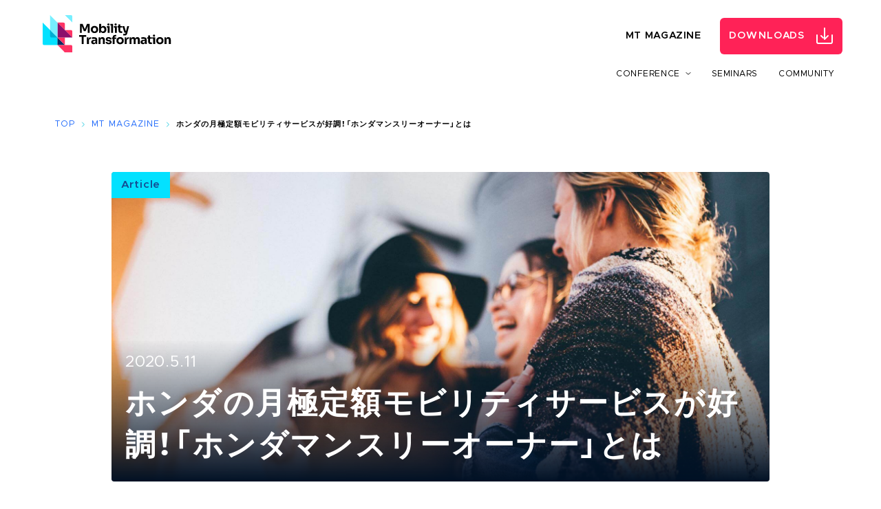

--- FILE ---
content_type: text/html; charset=UTF-8
request_url: https://mobility-transformation.com/magazine/honda-monthly-owner/
body_size: 89731
content:
<!DOCTYPE html><html lang="ja"><head prefix="og: http://ogp.me/ns# article: http://ogp.me/ns/article#"><title>ホンダの月極定額モビリティサービスが好調！「ホンダマンスリーオーナー」とは｜MaaS・スマートシティの事例を多数掲載｜MaaS・スマートシティの事例を多数掲載｜Mobility Transformation[モビリティ トランスフォーメーション]</title><meta charset="UTF-8"><meta http-equiv="X-UA-Compatible" content="IE=Edge"><meta name="format-detection" content="telephone=no"><meta name="viewport" content="width=device-width"><meta name="description" content="音楽の聴き放題からドラマ・映画、雑誌の見放題に始まり、オンライン学習、ランチ、宅配クリーニングにファッション、ヘアサロン、そしてコーヒー…ここ数年、サブスクリプションビジネスは活況にあります。モビリティ業界でも同様の流れが起こり、アウディやボルボ、ポルシェ、そしてメルセデスベンツにトヨタまで、次々と参入しています。その中で一際順調な走り出しを見せているのが「Honda Monthly Owner」。一体どのようなサービスで、他ブランドとはどのような違いがあるのでしょうか。"><meta name="twitter:card" content="summary"><meta name="twitter:site" content="@smartdrivejapan"><meta property="og:site_name" content="MaaS・スマートシティの事例を多数掲載｜Mobility Transformation[モビリティ トランスフォーメーション]"><meta property="og:locale" content="ja_JP"><meta property="og:type" content="article"><meta property="og:image" content="https://mobility-transformation-media.s3.ap-northeast-1.amazonaws.com/wp-content/uploads/20210225102055/mv_honda-monthly-owner-640x427.jpg"><meta property="og:title" content="ホンダの月極定額モビリティサービスが好調！「ホンダマンスリーオーナー」とは｜MaaS・スマートシティの事例を多数掲載｜Mobility Transformation[モビリティ トランスフォーメーション]"><meta property="og:description" content="音楽の聴き放題からドラマ・映画、雑誌の見放題に始まり、オンライン学習、ランチ、宅配クリーニングにファッション、ヘアサロン、そしてコーヒー…ここ数年、サブスクリプションビジネスは活況にあります。モビリティ業界でも同様の流れが起こり、アウディやボルボ、ポルシェ、そしてメルセデスベンツにトヨタまで、次々と参入しています。その中で一際順調な走り出しを見せているのが「Honda Monthly Owner」。一体どのようなサービスで、他ブランドとはどのような違いがあるのでしょうか。"><meta property="og:url" content="https://mobility-transformation.com/magazine/honda-monthly-owner/"><meta link="apple-touch-icon" sizes="57x57" href="https://mobility-transformation-media.s3.ap-northeast-1.amazonaws.com/wp-content/uploads/20210407022123/cropped-favicon_mt2021_512x512-150x150.png"><meta link="apple-touch-icon" sizes="60x60" href="https://mobility-transformation-media.s3.ap-northeast-1.amazonaws.com/wp-content/uploads/20210407022123/cropped-favicon_mt2021_512x512-150x150.png"><meta link="apple-touch-icon" sizes="72x72" href="https://mobility-transformation-media.s3.ap-northeast-1.amazonaws.com/wp-content/uploads/20210407022123/cropped-favicon_mt2021_512x512-150x150.png"><meta link="apple-touch-icon" sizes="76x76" href="https://mobility-transformation-media.s3.ap-northeast-1.amazonaws.com/wp-content/uploads/20210407022123/cropped-favicon_mt2021_512x512-150x150.png"><meta link="apple-touch-icon" sizes="114x114" href="https://mobility-transformation-media.s3.ap-northeast-1.amazonaws.com/wp-content/uploads/20210407022123/cropped-favicon_mt2021_512x512-150x150.png"><meta link="apple-touch-icon" sizes="120x120" href="https://mobility-transformation-media.s3.ap-northeast-1.amazonaws.com/wp-content/uploads/20210407022123/cropped-favicon_mt2021_512x512-150x150.png"><meta link="apple-touch-icon" sizes="144x144" href="https://mobility-transformation-media.s3.ap-northeast-1.amazonaws.com/wp-content/uploads/20210407022123/cropped-favicon_mt2021_512x512-150x150.png"><meta link="apple-touch-icon" sizes="152x152" href="https://mobility-transformation-media.s3.ap-northeast-1.amazonaws.com/wp-content/uploads/20210407022123/cropped-favicon_mt2021_512x512-180x180.png"><meta link="apple-touch-icon" sizes="180x180" href="https://mobility-transformation-media.s3.ap-northeast-1.amazonaws.com/wp-content/uploads/20210407022123/cropped-favicon_mt2021_512x512-180x180.png"><link rel="canonical" href="https://mobility-transformation.com/magazine/honda-monthly-owner/"><link href="https://mobility-transformation-media.s3.ap-northeast-1.amazonaws.com/wp-content/uploads/20210407022123/cropped-favicon_mt2021_512x512-150x150.png" rel="icon" sizes="96x96" type="image/png"><link href="https://mobility-transformation-media.s3.ap-northeast-1.amazonaws.com/wp-content/uploads/20210407022123/cropped-favicon_mt2021_512x512-32x32.png" rel="icon" sizes="32x32" type="image/png"><link href="https://mobility-transformation-media.s3.ap-northeast-1.amazonaws.com/wp-content/uploads/20210407022123/cropped-favicon_mt2021_512x512-32x32.png" rel="icon" sizes="16x16" type="image/png"><link rel="stylesheet" href="https://mobility-transformation.com/wp-includes/css/dashicons.css" /><link rel="stylesheet" href="https://mobility-transformation.com/wp-includes/css/dist/block-library/style.min.css" /><link rel="stylesheet" href="https://mobility-transformation.com/wp-content/themes/mobility/dist/css/index.css" /><meta name='robots' content='max-image-preview:large' /><style>img:is([sizes="auto" i], [sizes^="auto," i]) { contain-intrinsic-size: 3000px 1500px }</style><link rel='stylesheet' id='wp-block-library-css' href='https://mobility-transformation.com/wp-includes/css/dist/block-library/style.min.css?ver=6.8.3' type='text/css' media='all' /><style id='classic-theme-styles-inline-css' type='text/css'>/*! This file is auto-generated */.wp-block-button__link{color:#fff;background-color:#32373c;border-radius:9999px;box-shadow:none;text-decoration:none;padding:calc(.667em + 2px) calc(1.333em + 2px);font-size:1.125em}.wp-block-file__button{background:#32373c;color:#fff;text-decoration:none}</style><style id='global-styles-inline-css' type='text/css'>:root{--wp--preset--aspect-ratio--square: 1;--wp--preset--aspect-ratio--4-3: 4/3;--wp--preset--aspect-ratio--3-4: 3/4;--wp--preset--aspect-ratio--3-2: 3/2;--wp--preset--aspect-ratio--2-3: 2/3;--wp--preset--aspect-ratio--16-9: 16/9;--wp--preset--aspect-ratio--9-16: 9/16;--wp--preset--color--black: #000;--wp--preset--color--cyan-bluish-gray: #abb8c3;--wp--preset--color--white: #fff;--wp--preset--color--pale-pink: #f78da7;--wp--preset--color--vivid-red: #cf2e2e;--wp--preset--color--luminous-vivid-orange: #ff6900;--wp--preset--color--luminous-vivid-amber: #fcb900;--wp--preset--color--light-green-cyan: #7bdcb5;--wp--preset--color--vivid-green-cyan: #00d084;--wp--preset--color--pale-cyan-blue: #8ed1fc;--wp--preset--color--vivid-cyan-blue: #0693e3;--wp--preset--color--vivid-purple: #9b51e0;--wp--preset--color--light-gray: #eee;--wp--preset--color--dark-gray: #444;--wp--preset--gradient--vivid-cyan-blue-to-vivid-purple: linear-gradient(135deg,rgba(6,147,227,1) 0%,rgb(155,81,224) 100%);--wp--preset--gradient--light-green-cyan-to-vivid-green-cyan: linear-gradient(135deg,rgb(122,220,180) 0%,rgb(0,208,130) 100%);--wp--preset--gradient--luminous-vivid-amber-to-luminous-vivid-orange: linear-gradient(135deg,rgba(252,185,0,1) 0%,rgba(255,105,0,1) 100%);--wp--preset--gradient--luminous-vivid-orange-to-vivid-red: linear-gradient(135deg,rgba(255,105,0,1) 0%,rgb(207,46,46) 100%);--wp--preset--gradient--very-light-gray-to-cyan-bluish-gray: linear-gradient(135deg,rgb(238,238,238) 0%,rgb(169,184,195) 100%);--wp--preset--gradient--cool-to-warm-spectrum: linear-gradient(135deg,rgb(74,234,220) 0%,rgb(151,120,209) 20%,rgb(207,42,186) 40%,rgb(238,44,130) 60%,rgb(251,105,98) 80%,rgb(254,248,76) 100%);--wp--preset--gradient--blush-light-purple: linear-gradient(135deg,rgb(255,206,236) 0%,rgb(152,150,240) 100%);--wp--preset--gradient--blush-bordeaux: linear-gradient(135deg,rgb(254,205,165) 0%,rgb(254,45,45) 50%,rgb(107,0,62) 100%);--wp--preset--gradient--luminous-dusk: linear-gradient(135deg,rgb(255,203,112) 0%,rgb(199,81,192) 50%,rgb(65,88,208) 100%);--wp--preset--gradient--pale-ocean: linear-gradient(135deg,rgb(255,245,203) 0%,rgb(182,227,212) 50%,rgb(51,167,181) 100%);--wp--preset--gradient--electric-grass: linear-gradient(135deg,rgb(202,248,128) 0%,rgb(113,206,126) 100%);--wp--preset--gradient--midnight: linear-gradient(135deg,rgb(2,3,129) 0%,rgb(40,116,252) 100%);--wp--preset--font-size--small: 13px;--wp--preset--font-size--medium: 20px;--wp--preset--font-size--large: 36px;--wp--preset--font-size--x-large: 42px;--wp--preset--spacing--20: 0.44rem;--wp--preset--spacing--30: 0.67rem;--wp--preset--spacing--40: 1rem;--wp--preset--spacing--50: 1.5rem;--wp--preset--spacing--60: 2.25rem;--wp--preset--spacing--70: 3.38rem;--wp--preset--spacing--80: 5.06rem;--wp--preset--shadow--natural: 6px 6px 9px rgba(0, 0, 0, 0.2);--wp--preset--shadow--deep: 12px 12px 50px rgba(0, 0, 0, 0.4);--wp--preset--shadow--sharp: 6px 6px 0px rgba(0, 0, 0, 0.2);--wp--preset--shadow--outlined: 6px 6px 0px -3px rgba(255, 255, 255, 1), 6px 6px rgba(0, 0, 0, 1);--wp--preset--shadow--crisp: 6px 6px 0px rgba(0, 0, 0, 1);}:where(.is-layout-flex){gap: 0.5em;}:where(.is-layout-grid){gap: 0.5em;}body .is-layout-flex{display: flex;}.is-layout-flex{flex-wrap: wrap;align-items: center;}.is-layout-flex > :is(*, div){margin: 0;}body .is-layout-grid{display: grid;}.is-layout-grid > :is(*, div){margin: 0;}:where(.wp-block-columns.is-layout-flex){gap: 2em;}:where(.wp-block-columns.is-layout-grid){gap: 2em;}:where(.wp-block-post-template.is-layout-flex){gap: 1.25em;}:where(.wp-block-post-template.is-layout-grid){gap: 1.25em;}.has-black-color{color: var(--wp--preset--color--black) !important;}.has-cyan-bluish-gray-color{color: var(--wp--preset--color--cyan-bluish-gray) !important;}.has-white-color{color: var(--wp--preset--color--white) !important;}.has-pale-pink-color{color: var(--wp--preset--color--pale-pink) !important;}.has-vivid-red-color{color: var(--wp--preset--color--vivid-red) !important;}.has-luminous-vivid-orange-color{color: var(--wp--preset--color--luminous-vivid-orange) !important;}.has-luminous-vivid-amber-color{color: var(--wp--preset--color--luminous-vivid-amber) !important;}.has-light-green-cyan-color{color: var(--wp--preset--color--light-green-cyan) !important;}.has-vivid-green-cyan-color{color: var(--wp--preset--color--vivid-green-cyan) !important;}.has-pale-cyan-blue-color{color: var(--wp--preset--color--pale-cyan-blue) !important;}.has-vivid-cyan-blue-color{color: var(--wp--preset--color--vivid-cyan-blue) !important;}.has-vivid-purple-color{color: var(--wp--preset--color--vivid-purple) !important;}.has-black-background-color{background-color: var(--wp--preset--color--black) !important;}.has-cyan-bluish-gray-background-color{background-color: var(--wp--preset--color--cyan-bluish-gray) !important;}.has-white-background-color{background-color: var(--wp--preset--color--white) !important;}.has-pale-pink-background-color{background-color: var(--wp--preset--color--pale-pink) !important;}.has-vivid-red-background-color{background-color: var(--wp--preset--color--vivid-red) !important;}.has-luminous-vivid-orange-background-color{background-color: var(--wp--preset--color--luminous-vivid-orange) !important;}.has-luminous-vivid-amber-background-color{background-color: var(--wp--preset--color--luminous-vivid-amber) !important;}.has-light-green-cyan-background-color{background-color: var(--wp--preset--color--light-green-cyan) !important;}.has-vivid-green-cyan-background-color{background-color: var(--wp--preset--color--vivid-green-cyan) !important;}.has-pale-cyan-blue-background-color{background-color: var(--wp--preset--color--pale-cyan-blue) !important;}.has-vivid-cyan-blue-background-color{background-color: var(--wp--preset--color--vivid-cyan-blue) !important;}.has-vivid-purple-background-color{background-color: var(--wp--preset--color--vivid-purple) !important;}.has-black-border-color{border-color: var(--wp--preset--color--black) !important;}.has-cyan-bluish-gray-border-color{border-color: var(--wp--preset--color--cyan-bluish-gray) !important;}.has-white-border-color{border-color: var(--wp--preset--color--white) !important;}.has-pale-pink-border-color{border-color: var(--wp--preset--color--pale-pink) !important;}.has-vivid-red-border-color{border-color: var(--wp--preset--color--vivid-red) !important;}.has-luminous-vivid-orange-border-color{border-color: var(--wp--preset--color--luminous-vivid-orange) !important;}.has-luminous-vivid-amber-border-color{border-color: var(--wp--preset--color--luminous-vivid-amber) !important;}.has-light-green-cyan-border-color{border-color: var(--wp--preset--color--light-green-cyan) !important;}.has-vivid-green-cyan-border-color{border-color: var(--wp--preset--color--vivid-green-cyan) !important;}.has-pale-cyan-blue-border-color{border-color: var(--wp--preset--color--pale-cyan-blue) !important;}.has-vivid-cyan-blue-border-color{border-color: var(--wp--preset--color--vivid-cyan-blue) !important;}.has-vivid-purple-border-color{border-color: var(--wp--preset--color--vivid-purple) !important;}.has-vivid-cyan-blue-to-vivid-purple-gradient-background{background: var(--wp--preset--gradient--vivid-cyan-blue-to-vivid-purple) !important;}.has-light-green-cyan-to-vivid-green-cyan-gradient-background{background: var(--wp--preset--gradient--light-green-cyan-to-vivid-green-cyan) !important;}.has-luminous-vivid-amber-to-luminous-vivid-orange-gradient-background{background: var(--wp--preset--gradient--luminous-vivid-amber-to-luminous-vivid-orange) !important;}.has-luminous-vivid-orange-to-vivid-red-gradient-background{background: var(--wp--preset--gradient--luminous-vivid-orange-to-vivid-red) !important;}.has-very-light-gray-to-cyan-bluish-gray-gradient-background{background: var(--wp--preset--gradient--very-light-gray-to-cyan-bluish-gray) !important;}.has-cool-to-warm-spectrum-gradient-background{background: var(--wp--preset--gradient--cool-to-warm-spectrum) !important;}.has-blush-light-purple-gradient-background{background: var(--wp--preset--gradient--blush-light-purple) !important;}.has-blush-bordeaux-gradient-background{background: var(--wp--preset--gradient--blush-bordeaux) !important;}.has-luminous-dusk-gradient-background{background: var(--wp--preset--gradient--luminous-dusk) !important;}.has-pale-ocean-gradient-background{background: var(--wp--preset--gradient--pale-ocean) !important;}.has-electric-grass-gradient-background{background: var(--wp--preset--gradient--electric-grass) !important;}.has-midnight-gradient-background{background: var(--wp--preset--gradient--midnight) !important;}.has-small-font-size{font-size: var(--wp--preset--font-size--small) !important;}.has-medium-font-size{font-size: var(--wp--preset--font-size--medium) !important;}.has-large-font-size{font-size: var(--wp--preset--font-size--large) !important;}.has-x-large-font-size{font-size: var(--wp--preset--font-size--x-large) !important;}:where(.wp-block-post-template.is-layout-flex){gap: 1.25em;}:where(.wp-block-post-template.is-layout-grid){gap: 1.25em;}:where(.wp-block-columns.is-layout-flex){gap: 2em;}:where(.wp-block-columns.is-layout-grid){gap: 2em;}:root :where(.wp-block-pullquote){font-size: 1.5em;line-height: 1.6;}</style><style type="text/css">.recentcomments a{display:inline !important;padding:0 !important;margin:0 !important;}</style><link rel="icon" href="https://mobility-transformation-media.s3.ap-northeast-1.amazonaws.com/wp-content/uploads/20210407022123/cropped-favicon_mt2021_512x512-32x32.png" sizes="32x32" /><link rel="icon" href="https://mobility-transformation-media.s3.ap-northeast-1.amazonaws.com/wp-content/uploads/20210407022123/cropped-favicon_mt2021_512x512-192x192.png" sizes="192x192" /><link rel="apple-touch-icon" href="https://mobility-transformation-media.s3.ap-northeast-1.amazonaws.com/wp-content/uploads/20210407022123/cropped-favicon_mt2021_512x512-180x180.png" /><meta name="msapplication-TileImage" content="https://mobility-transformation-media.s3.ap-northeast-1.amazonaws.com/wp-content/uploads/20210407022123/cropped-favicon_mt2021_512x512-270x270.png" /></head><body id="body"><div class="l-wrapper"><header class="l-header"><div class="c-logo"><a href="/" class="c-logo__a"><picture><source media="(min-width: 760px)" srcset="https://mobility-transformation.com/wp-content/themes/mobility/img/logo/logo_big.svg" /><img src="https://mobility-transformation.com/wp-content/themes/mobility/img/logo/logo_small.svg" width="212.97" height="58.76" alt="MaaS・スマートシティの事例を多数掲載｜Mobility Transformation[モビリティ トランスフォーメーション]のロゴ" decoding="async" loading="lazy" class="c-logo__icon" /></picture></a></div><button id="hamburger" class="c-hamburger"><img src="https://mobility-transformation.com/wp-content/themes/mobility/img/menu//hamburger.svg" width="75" height="75" alt="開く" decoding="async" loading="lazy" class="c-hamburger__icon"><img src="https://mobility-transformation.com/wp-content/themes/mobility/img/menu//close.svg" width="29.52" height="27.5" alt="閉じる" decoding="async" loading="lazy" class="c-hamburger__close"></button><div id="menu" class="c-menu"><div class="c-menu__figure"><img src="https://mobility-transformation.com/wp-content/themes/mobility/img/logo/logo_menu.svg" width="213" height="58" alt="logo" decoding="async" loading="lazy" class="c-menu__logo" /></div><nav class="c-menu__nav"><ul class="c-menu__ul first"><li class="c-menu__li"><span class="c-menu__button download"><a href="https://mobility-transformation.com/downloads/" class="c-button">Downloads</a></span></li><li class="c-menu__li"><a href="https://mobility-transformation.com/magazine/" class="c-menu__a">MT Magazine</a></li></ul><ul class="c-menu__ul second"><li class="c-menu__li parent"><span data-menu="menu_14361" class="c-menu__a down target">Conference</span><ul class="c-menu__ul second"><button type="button" id="menu_14361" class="c-back back">Back</button><li class="c-menu__li"><a href="https://mobility-transformation.com/conference/mt2023/" data-menu="menu_37422" class="c-menu__a icon"><div class="c-menu__icon"><img src="https://mobility-transformation.com/wp-content/uploads/Group-40.png" width="48" height="48" alt="MT 2023" decoding="async" loading="lazy" class="c-menu__img" /></div>MT 2023</a></li><li class="c-menu__li"><a href="https://mobility-transformation.com/conference/mt2021/" data-menu="menu_35559" class="c-menu__a icon"><div class="c-menu__icon"><img src="https://s3-ap-northeast-1.amazonaws.com/mobility-transformation-media/wp-content/uploads/20210406204815/icon_mt2021.png" width="48" height="48" alt="MT 2021" decoding="async" loading="lazy" class="c-menu__img" /></div>MT 2021</a></li><li class="c-menu__li"><a href="https://mobility-transformation.com/conference/mt2020/" data-menu="menu_14371" class="c-menu__a icon"><div class="c-menu__icon"><img src="https://s3-ap-northeast-1.amazonaws.com/mobility-transformation-media/wp-content/uploads/20200929163037/Mask-Group-2.png" width="48" height="48" alt="MT 2020" decoding="async" loading="lazy" class="c-menu__img" /></div>MT 2020</a></li><li class="c-menu__li"><a href="https://mobility-transformation.com/conference/mt2019/" data-menu="menu_14381" class="c-menu__a icon"><div class="c-menu__icon"><img src="https://s3-ap-northeast-1.amazonaws.com/mobility-transformation-media/wp-content/uploads/20200929163033/Group-390.png" width="48" height="48" alt="MT 2019" decoding="async" loading="lazy" class="c-menu__img" /></div>MT 2019</a></li><li class="c-menu__li"><a href="https://mobility-transformation.com/conference/session-list/" data-menu="menu_14391" class="c-menu__a icon"><div class="c-menu__icon"><img src="https://mobility-transformation.com/wp-content/themes/mobility/img/menu/list.svg" width="48" height="48" alt="セッションリスト" decoding="async" loading="lazy" class="c-menu__img" /></div>セッションリスト</a></li><ul class="c-infomation"><li class="c-infomation__li"><a href="/about" class="c-infomation__a">運営会社について</a></li><li class="c-infomation__li"><a href="/privacy" class="c-infomation__a">プライバシー</a></li></ul><div class="c-company"><img src="https://mobility-transformation.com/wp-content/themes/mobility/img/logo/logo_smartdrive.svg" width="192" height="32" alt="SmartDrive" decoding="async" loading="lazy" class="c-company__logo" /><small class="c-company__small">株式会社スマートドライブ<br>&copy;2026 SmartDrive</small></div></ul></li><li class="c-menu__li"><a href="https://mobility-transformation.com/events-seminars/" data-menu="menu_37039" class="c-menu__a">Seminars</a></li><li class="c-menu__li"><a href="https://mobility-transformation.com/community/" data-menu="menu_14411" class="c-menu__a">Community</a></li></ul></nav><ul class="c-infomation"><li class="c-infomation__li"><a href="/about" class="c-infomation__a">運営会社について</a></li><li class="c-infomation__li"><a href="/privacy" class="c-infomation__a">プライバシー</a></li></ul><div class="c-company"><img src="https://mobility-transformation.com/wp-content/themes/mobility/img/logo/logo_smartdrive.svg" width="192" height="32" alt="SmartDrive" decoding="async" loading="lazy" class="c-company__logo" /><small class="c-company__small">株式会社スマートドライブ<br>&copy;2026 SmartDrive</small></div></div></header><div class="l-container magazine single"><ul class="c-breadcrumbs"><li class="c-breadcrumbs__li"><a href="/" class="c-breadcrumbs__a">Top</a></li><li class="c-breadcrumbs__li"><a href="https://mobility-transformation.com/magazine/" class="c-breadcrumbs__a">MT Magazine</a></li><li class="c-breadcrumbs__li current"><span class="c-breadcrumbs__inner">ホンダの月極定額モビリティサービスが好調！「ホンダマンスリーオーナー」とは</span></li></ul><main class="l-main magazine"><div class="l-main__container side"><header class="p-magazine_header"><div class="p-magazine_header__container"><figure class="p-magazine_header__figure"><img src="https://mobility-transformation-media.s3.ap-northeast-1.amazonaws.com/wp-content/uploads/20210225102055/mv_honda-monthly-owner.jpg" width="1940" height="1293" alt="ホンダの月極定額モビリティサービスが好調！「ホンダマンスリーオーナー」とは" decoding="async" loading="lazy" class="p-magazine_header__img" /></figure><div class="p-magazine_header__inner"><div class="p-magazine_header__categories"><a href="https://mobility-transformation.com/magazine/category/Article/" class="c-grid__category">Article</a></div><div class="p-magazine_header__meta"><time datetime="2020-05-11T12:14:15+09:00" class="p-magazine_header__time">2020.5.11</time><h1 class="p-magazine_header__title">ホンダの月極定額モビリティサービスが好調！「ホンダマンスリーオーナー」とは</h3></div></div></div><p class="p-magazine_header__text">音楽の聴き放題からドラマ・映画、雑誌の見放題に始まり、オンライン学習、ランチ、宅配クリーニングにファッション、ヘアサロン、そしてコーヒー…ここ数年、サブスクリプションビジネスは活況にあります。モビリティ業界でも同様の流れが起こり、アウディやボルボ、ポルシェ、そしてメルセデスベンツにトヨタまで、次々と参入しています。その中で一際順調な走り出しを見せているのが「Honda Monthly Owner」。一体どのようなサービスで、他ブランドとはどのような違いがあるのでしょうか。</p></header><article class="p-magazine__wrapper"><div class="p-magazine__inner"><p></p><h2 class="wp-block-heading">ホンダのサブスク「Honda Monthly Owner」</h2><figure class="wp-block-image alignnone size-large size-full wp-image-9838"><img loading="lazy" decoding="async" width="640" height="335" src="https://mobility-transformation-media.s3.ap-northeast-1.amazonaws.com/wp-content/uploads/20210225102039/img_honda-monthly-owner_01-640x335.png" alt="" class="wp-image-33919" srcset="https://mobility-transformation-media.s3.ap-northeast-1.amazonaws.com/wp-content/uploads/20210225102039/img_honda-monthly-owner_01-640x335.png 640w, https://mobility-transformation-media.s3.ap-northeast-1.amazonaws.com/wp-content/uploads/20210225102039/img_honda-monthly-owner_01-300x157.png 300w, https://mobility-transformation-media.s3.ap-northeast-1.amazonaws.com/wp-content/uploads/20210225102039/img_honda-monthly-owner_01-768x402.png 768w, https://mobility-transformation-media.s3.ap-northeast-1.amazonaws.com/wp-content/uploads/20210225102039/img_honda-monthly-owner_01-320x168.png 320w, https://mobility-transformation-media.s3.ap-northeast-1.amazonaws.com/wp-content/uploads/20210225102039/img_honda-monthly-owner_01.png 947w" sizes="auto, (max-width: 640px) 100vw, 640px" /><figcaption>出典：<a href="https://www.honda.co.jp/monthlyowner/">ホンダ「Honda Monthly Owner」</a></figcaption></figure><p>2020年1月28日、本田技研工業が新たな定額モビリティサービス「Honda Monthly Owner（以下、ホンダマンスリーオーナー）」をスタートしました。</p><p>月々定額で利用できるサブスクリプションサービスで、月額料金には車両代、自動車税、自賠責保険料、任意保険料、登録諸費用、メンテナンス費用が含まれています。このサービスはクルマを1カ月以上、最大11カ月間、1カ月単位で気軽に所有でき、いつでも終了できますが、解約金はありませんが、ガソリン代と駐車場代のみは利用者の負担です。利用方法も非常に簡単で、<a href="https://www.honda.co.jp/monthlyowner/">こちらのホームページ</a>でクレジットカードと運転免許証で会員登録したら、好みのクルマを選んで予約し、当日は店頭で車両を受け取るだけ。ローンやリース契約のように、手間暇と時間のかかる契約書記入や審査がないのもポイントだと言えるでしょう。</p><p>対象車種は根強い人気を誇る軽自動車のN-BOXを筆頭に、ハイブリッドのFREEDやFIT、ヴェゼル、S660、N-BOX車いすと、ホンダを代表する多彩な車種が幅広くラインナップされています。金額はN-BOX（2014年式～Honda SENSING 搭載無）で29,800円から。まずは埼玉県和光市のU-Select城北からサービスを開始し、順に拠点が広がっていくとのことです。</p><h2 class="wp-block-heading">ホンダのサブスクが人気の理由は「所有の喜びと利用の気軽さを両立したこと」</h2><p>新車・中古車問わず、150もの登録車種をラインナップしているIDOMのNOREL、諸経費込み込みでトヨタの新車が3年間楽しめるKINTO、簡単な手続きでリース可能な定額カルモくんなど、国内ではすでにいくつもの定額のマイカーリースサービスが展開されています。今年の1月末に開始したホンダはこれらのサービスと比べて後発組ですが、それでもサービス開始から反応は上々、現在（2020年4月15日）では準備中の一台を除き46台中45台が利用中・本予約・仮予約で埋まっています。これだけの短期間でサービスを好調へと押し上げた理由はどこにあるのでしょうか。</p><h3 class="wp-block-heading">最短1カ月で返却OK、の気軽さ</h3><p>通常のマイカーリースは1年、3年、5年、7年など、年単位での契約がほとんどですが、SpotifyやNetflixのように、1カ月単位で契約・解約できる自由度の高さが、ユーザーの会員登録という行動を後押しした第一の理由だと考えられるでしょう。同じ自動車メーカーであるトヨタのKINTOも基本的に3年契約であるため、定額かつ安価で新車に乗ることができるものの、「季節や用途に合わせて乗り換えたい」という気軽さは持ち合わせていません。</p><p>ホンダは一時的な単身赴任、妊娠時の病院送迎や介護時の送迎に着目し、それぞれの目的・用途にあった車種をセレクト。長すぎず、短すぎず、所有と共有の間を埋めるサービスとして提供しているのです。そしてその狙いが見事、ユーザーにヒットしました。このほかにも、国内への長期滞在が決まった海外の方、夏と冬、季節に応じた趣味を充実させたい方、家族が増えた方など、ライフスタイルに合わせて車種が選べるのもポイントです。</p><figure class="wp-block-image size-large"><img loading="lazy" decoding="async" width="640" height="426" src="https://mobility-transformation-media.s3.ap-northeast-1.amazonaws.com/wp-content/uploads/20210225102047/img_honda-monthly-owner_02-640x426.jpg" alt="" class="wp-image-33929" srcset="https://mobility-transformation-media.s3.ap-northeast-1.amazonaws.com/wp-content/uploads/20210225102047/img_honda-monthly-owner_02-640x426.jpg 640w, https://mobility-transformation-media.s3.ap-northeast-1.amazonaws.com/wp-content/uploads/20210225102047/img_honda-monthly-owner_02-300x200.jpg 300w, https://mobility-transformation-media.s3.ap-northeast-1.amazonaws.com/wp-content/uploads/20210225102047/img_honda-monthly-owner_02-768x511.jpg 768w, https://mobility-transformation-media.s3.ap-northeast-1.amazonaws.com/wp-content/uploads/20210225102047/img_honda-monthly-owner_02-1536x1022.jpg 1536w, https://mobility-transformation-media.s3.ap-northeast-1.amazonaws.com/wp-content/uploads/20210225102047/img_honda-monthly-owner_02-2048x1363.jpg 2048w, https://mobility-transformation-media.s3.ap-northeast-1.amazonaws.com/wp-content/uploads/20210225102047/img_honda-monthly-owner_02-320x213.jpg 320w" sizes="auto, (max-width: 640px) 100vw, 640px" /></figure><h3 class="wp-block-heading">ネットで簡単に手続き完了。</h3><p>整備済みの認定中古車を採用、価格帯は週に一度、カーシェアを利用した時と変わらない価格に設定されています。一番安価なN-BOXは月額29,800円（税込）ですが、購入する場合の参考車両価格は998,000円（税込）。簡単・便利に利用できることを考えると、非常にお得な価格です。<br>ネットサービスの契約と同じように、サイト上で個人情報や支払いで利用するクレジットカード情報を入力、免許証の画像を送付するのみ（車庫証明が必ず必要です）。何ページにもわたる手続きはユーザー離脱の原因になりますが、わかりやすく簡易的な手続きによって「ちょっと車を利用したい」「登録してみようかな」というユーザーを幅広く獲得しているのではないでしょうか。</p><figure class="wp-block-image size-large"><img loading="lazy" decoding="async" width="640" height="427" src="https://mobility-transformation-media.s3.ap-northeast-1.amazonaws.com/wp-content/uploads/20210225102055/mv_honda-monthly-owner-640x427.jpg" alt="" class="wp-image-33939" srcset="https://mobility-transformation-media.s3.ap-northeast-1.amazonaws.com/wp-content/uploads/20210225102055/mv_honda-monthly-owner-640x427.jpg 640w, https://mobility-transformation-media.s3.ap-northeast-1.amazonaws.com/wp-content/uploads/20210225102055/mv_honda-monthly-owner-300x200.jpg 300w, https://mobility-transformation-media.s3.ap-northeast-1.amazonaws.com/wp-content/uploads/20210225102055/mv_honda-monthly-owner-768x512.jpg 768w, https://mobility-transformation-media.s3.ap-northeast-1.amazonaws.com/wp-content/uploads/20210225102055/mv_honda-monthly-owner-1536x1024.jpg 1536w, https://mobility-transformation-media.s3.ap-northeast-1.amazonaws.com/wp-content/uploads/20210225102055/mv_honda-monthly-owner-320x213.jpg 320w, https://mobility-transformation-media.s3.ap-northeast-1.amazonaws.com/wp-content/uploads/20210225102055/mv_honda-monthly-owner.jpg 1940w" sizes="auto, (max-width: 640px) 100vw, 640px" /></figure><h3 class="wp-block-heading">便利なオプションは月額たったの500円。インテリアを自分好みに変えて楽しむ</h3><p>自動車やバイクのみならず、航空機、さらには発電機や除雪機、耕うん機までも手がけているホンダ。ホンダマンスリーオーナーでは、同社の技術を集結させたホンダオリジナルのハンディタイプの蓄電機（LiB-AID E500）を月額500円でレンタルしています。利用シーンは様々ですが、長期休暇をとってキャンプに出かける際に活用したり、万が一の災害時にも大活躍したり、たったワンコインでも非常に役立つ万能アイテムです。<br>わずか1カ月のレンタル期間であっても、クルマの体験を最大限に良いものにするために、好みのマットを用意するなど、車内を自分好みに変えられるアイテムを充実させていくとのこと。これによって、ただの借り物ではなく、所有する喜びを味わえるのもユーザーにとっては大きなメリットと言えるでしょう。</p></div><div class="p-magazine__side"><div class="c-widget"><a target="_blank" href="https://mobility-transformation.com/conference/mt2023/"><img decoding="async" loading="lazy" width="300" height="257" src="https://mobility-transformation.com/wp-content/uploads/bnr_mt2023_mtmagazine-side-300x257.png" class="image wp-image-37492  attachment-medium size-medium" alt="" style="max-width: 100%; height: auto;" decoding="async" loading="lazy" srcset="https://mobility-transformation.com/wp-content/uploads/bnr_mt2023_mtmagazine-side-300x257.png 300w, https://mobility-transformation.com/wp-content/uploads/bnr_mt2023_mtmagazine-side-320x274.png 320w, https://mobility-transformation.com/wp-content/uploads/bnr_mt2023_mtmagazine-side.png 584w" sizes="auto, (max-width: 300px) 100vw, 300px" /></a></div><div class="c-widget"><a target="_blank" href="https://mobility-transformation.com/downloads/"><img decoding="async" loading="lazy" width="300" height="250" src="https://mobility-transformation-media.s3.ap-northeast-1.amazonaws.com/wp-content/uploads/20201019160026/bnr_doc_mt-all-300x250.png" class="image wp-image-16991  attachment-medium size-medium" alt="" style="max-width: 100%; height: auto;" decoding="async" loading="lazy" srcset="https://mobility-transformation-media.s3.ap-northeast-1.amazonaws.com/wp-content/uploads/20201019160026/bnr_doc_mt-all-300x250.png 300w, https://mobility-transformation-media.s3.ap-northeast-1.amazonaws.com/wp-content/uploads/20201019160026/bnr_doc_mt-all-320x267.png 320w, https://mobility-transformation-media.s3.ap-northeast-1.amazonaws.com/wp-content/uploads/20201019160026/bnr_doc_mt-all.png 600w" sizes="auto, (max-width: 300px) 100vw, 300px" /></a></div><div class="c-widget"><a target="_blank" href="https://smartdrive.co.jp/mobility-data-platform/"><img decoding="async" loading="lazy" width="300" height="250" src="https://mobility-transformation-media.s3.ap-northeast-1.amazonaws.com/wp-content/uploads/20201002095306/300x250-300x250.png" class="image wp-image-14641  attachment-medium size-medium" alt="bnr_MDP2020-600x500" style="max-width: 100%; height: auto;" decoding="async" loading="lazy" srcset="https://mobility-transformation-media.s3.ap-northeast-1.amazonaws.com/wp-content/uploads/20201002095306/300x250-300x250.png 300w, https://mobility-transformation-media.s3.ap-northeast-1.amazonaws.com/wp-content/uploads/20201002095306/300x250-320x267.png 320w, https://mobility-transformation-media.s3.ap-northeast-1.amazonaws.com/wp-content/uploads/20201002095306/300x250.png 600w" sizes="auto, (max-width: 300px) 100vw, 300px" /></a></div></div></article></div></main></div><footer class="l-footer"><div class="l-footer__container"><div class="l-footer__logos"><img src="https://mobility-transformation.com/wp-content/themes/mobility/img/logo/logo_white.svg" width="258" height="75" alt="Mobility Transformation Conference logo" decoding="async" loading="lazy" class="l-footer__logo" /></div><nav class="c-menu footer"><ul class="c-menu__ul"><li class="c-menu__li"><a href="" class="c-menu__a">Conference</a></li><li class="c-menu__li"><a href="https://mobility-transformation.com/events-seminars/" class="c-menu__a">Seminars</a></li><li class="c-menu__li"><a href="https://mobility-transformation.com/community/" class="c-menu__a">Community</a></li><li class="c-menu__li download"><a href="https://mobility-transformation.com/downloads/" class="c-menu__a download">Downloads</a></li><li class="c-menu__li"><a href="https://mobility-transformation.com/magazine/" class="c-menu__a">MT Magazine</a></li></ul></nav><div class="l-footer__block"><figure class="l-footer__figure"><picture><source media="(min-width: 900px)" srcset="https://mobility-transformation.com/wp-content/themes/mobility/img/footer/consultation_big.svg"><img src="https://mobility-transformation.com/wp-content/themes/mobility/img/footer/consultation.svg" alt="無料相談のイメージイラスト" width="371" height="154" decoding="async" loading="lazy" class="l-footer__img" /></picture></figure><div class="l-footer__inner"><h3 class="l-footer__title">無料相談<br />いただけます</h3><p class="l-footer__text">お気軽にお申込みください</p><a href="https://smartdrive.co.jp/mobility-data-platform/inquiry/" target="_blank" rel="noopener noreferrer nofollow" class="l-footer__button">詳しくはこちら</a></div></div><div class="l-footer__block second"><img src="https://mobility-transformation.com/wp-content/themes/mobility/img/footer/data.svg" alt="走行データの取得・蓄積・活用のイメージイラスト" width="176" height="134.1" decoding="async" loading="lazy" class="l-footer__img" /><div class="l-footer__inner"><h3 class="l-footer__title">走行データの<span class="l-footer__span">取得・蓄積・活用</span></h3><p class="l-footer__text">Mobility Data Platform</p><a href="https://smartdrive.co.jp/mobility-data-platform/" target="_blank" class="l-footer__button">詳しく見る</a></div></div><div class="c-company footer"><img src="https://mobility-transformation.com/wp-content/themes/mobility/img/logo/logo_smartdrive.svg" width="192" height="32" alt="SmartDrive" decoding="async" loading="lazy" class="c-company__logo" /><small class="c-company__small">株式会社スマートドライブ<br>&copy;2026 SmartDrive</small></div><ul class="c-infomation footer"><li class="c-infomation__li"><a href="https://smartdrive.co.jp" target="_blank" class="c-infomation__a">運営会社について</a></li><li class="c-infomation__li"><a href="https://smartdrive.co.jp/policies/privacy" target="_blank" class="c-infomation__a">プライバシー</a></li></ul></div></footer><script type="speculationrules">{"prefetch":[{"source":"document","where":{"and":[{"href_matches":"\/*"},{"not":{"href_matches":["\/wp-*.php","\/wp-admin\/*","\/wp-content\/uploads\/*","\/wp-content\/*","\/wp-content\/plugins\/*","\/wp-content\/themes\/mobility\/*","\/*\\?(.+)"]}},{"not":{"selector_matches":"a[rel~=\"nofollow\"]"}},{"not":{"selector_matches":".no-prefetch, .no-prefetch a"}}]},"eagerness":"conservative"}]}</script><link rel="preload" href="https://cdn.jsdelivr.net/npm/yakuhanjp@3.3.1/dist/css/yakuhanjp.min.css" as="style" /><link rel="stylesheet" href="https://cdn.jsdelivr.net/npm/yakuhanjp@3.3.1/dist/css/yakuhanjp.min.css" media="print" onload="this.media='all'" /><script>/*! For license information please see vendor.js.LICENSE.txt */(self.webpackChunkbuild=self.webpackChunkbuild||[]).push([[736],{37:function(e,t,n){"use strict";function r(){return(r=Object.assign||function(e){for(var t=1;t<arguments.length;t++){var n=arguments[t];for(var r in n)Object.prototype.hasOwnProperty.call(n,r)&&(e[r]=n[r])}return e}).apply(this,arguments)}function i(e){var t=arguments.length>1&&void 0!==arguments[1]?arguments[1]:{},n={mimeType:t.mimeType||null,onBeforeSend:t.onBeforeSend||Function.prototype,onSuccess:t.onSuccess||Function.prototype,onError:t.onError||Function.prototype,onComplete:t.onComplete||Function.prototype},r=Array.isArray(e)?e:[e],i=Array.apply(null,Array(r.length)).map((function(e){return null}));function a(e){var t="string"==typeof e,n=t&&"<"===e.trim().charAt(0);return t&&!n}function o(e,t){n.onError(e,r[t],t)}function l(e,t){var a=n.onSuccess(e,r[t],t);e=!1===a?"":a||e,i[t]=e,-1===i.indexOf(null)&&n.onComplete(i)}var s=document.createElement("a");r.forEach((function(e,t){if(s.setAttribute("href",e),s.href=String(s.href),Boolean(document.all&&!window.atob)&&s.host.split(":")[0]!==location.host.split(":")[0])if(s.protocol===location.protocol){var r=new XDomainRequest;r.open("GET",e),r.timeout=0,r.onprogress=Function.prototype,r.ontimeout=Function.prototype,r.onload=function(){var e=r.responseText;a(e)?l(e,t):o(r,t)},r.onerror=function(e){o(r,t)},setTimeout((function(){r.send()}),0)}else console.warn("Internet Explorer 9 Cross-Origin (CORS) requests must use the same protocol (".concat(e,")")),o(null,t);else{var i=new XMLHttpRequest;i.open("GET",e),n.mimeType&&i.overrideMimeType&&i.overrideMimeType(n.mimeType),n.onBeforeSend(i,e,t),i.onreadystatechange=function(){if(4===i.readyState){var e=i.responseText;i.status<400&&a(e)||0===i.status&&a(e)?l(e,t):o(i,t)}},i.send()}}))}function a(e){var t=/\/\*[\s\S]+?\*\//g,n=/(?:@import\s*)(?:url\(\s*)?(?:['"])([^'"]*)(?:['"])(?:\s*\))?(?:[^;]*;)/g,r={rootElement:e.rootElement||document,include:e.include||'style,link[rel="stylesheet"]',exclude:e.exclude||null,filter:e.filter||null,skipDisabled:!1!==e.skipDisabled,useCSSOM:e.useCSSOM||!1,onBeforeSend:e.onBeforeSend||Function.prototype,onSuccess:e.onSuccess||Function.prototype,onError:e.onError||Function.prototype,onComplete:e.onComplete||Function.prototype},a=Array.apply(null,r.rootElement.querySelectorAll(r.include)).filter((function(e){return t=e,n=r.exclude,!(t.matches||t.matchesSelector||t.webkitMatchesSelector||t.mozMatchesSelector||t.msMatchesSelector||t.oMatchesSelector).call(t,n);var t,n})),l=Array.apply(null,Array(a.length)).map((function(e){return null}));function s(){if(-1===l.indexOf(null)){l.reduce((function(e,t,n){return""===t&&e.push(n),e}),[]).reverse().forEach((function(e){return[a,l].forEach((function(t){return t.splice(e,1)}))}));var e=l.join("");r.onComplete(e,l,a)}}function u(e,t,n,i){var a=r.onSuccess(e,n,i);f(e=void 0!==a&&!1===Boolean(a)?"":a||e,n,i,(function(e,i){null===l[t]&&(i.forEach((function(e){return r.onError(e.xhr,n,e.url)})),!r.filter||r.filter.test(e)?l[t]=e:l[t]="",s())}))}function c(e,r){var i=arguments.length>2&&void 0!==arguments[2]?arguments[2]:[],a={};return a.rules=(e.replace(t,"").match(n)||[]).filter((function(e){return-1===i.indexOf(e)})),a.urls=a.rules.map((function(e){return e.replace(n,"$1")})),a.absoluteUrls=a.urls.map((function(e){return o(e,r)})),a.absoluteRules=a.rules.map((function(e,t){var n=a.urls[t],i=o(a.absoluteUrls[t],r);return e.replace(n,i)})),a}function f(e,t,n,a){var o=arguments.length>4&&void 0!==arguments[4]?arguments[4]:[],l=arguments.length>5&&void 0!==arguments[5]?arguments[5]:[],s=c(e,n,l);s.rules.length?i(s.absoluteUrls,{onBeforeSend:function(e,n,i){r.onBeforeSend(e,t,n)},onSuccess:function(e,n,i){var a=r.onSuccess(e,t,n),o=c(e=!1===a?"":a||e,n,l);return o.rules.forEach((function(t,n){e=e.replace(t,o.absoluteRules[n])})),e},onError:function(r,i,u){o.push({xhr:r,url:i}),l.push(s.rules[u]),f(e,t,n,a,o,l)},onComplete:function(r){r.forEach((function(t,n){e=e.replace(s.rules[n],t)})),f(e,t,n,a,o,l)}}):a(e,o)}a.length?a.forEach((function(e,t){var n=e.getAttribute("href"),a=e.getAttribute("rel"),c="link"===e.nodeName.toLowerCase()&&n&&a&&-1!==a.toLowerCase().indexOf("stylesheet"),f=!1!==r.skipDisabled&&e.disabled,d="style"===e.nodeName.toLowerCase();if(c&&!f)i(n,{mimeType:"text/css",onBeforeSend:function(t,n,i){r.onBeforeSend(t,e,n)},onSuccess:function(r,i,a){var l=o(n);u(r,t,e,l)},onError:function(n,i,a){l[t]="",r.onError(n,e,i),s()}});else if(d&&!f){var p=e.textContent;r.useCSSOM&&(p=Array.apply(null,e.sheet.cssRules).map((function(e){return e.cssText})).join("")),u(p,t,e,location.href)}else l[t]="",s()})):r.onComplete("",[])}function o(e,t){var n=document.implementation.createHTMLDocument(""),r=n.createElement("base"),i=n.createElement("a");return n.head.appendChild(r),n.body.appendChild(i),r.href=t||document.baseURI||(document.querySelector("base")||{}).href||location.href,i.href=e,i.href}var l=s;function s(e,t,n){e instanceof RegExp&&(e=u(e,n)),t instanceof RegExp&&(t=u(t,n));var r=c(e,t,n);return r&&{start:r[0],end:r[1],pre:n.slice(0,r[0]),body:n.slice(r[0]+e.length,r[1]),post:n.slice(r[1]+t.length)}}function u(e,t){var n=t.match(e);return n?n[0]:null}function c(e,t,n){var r,i,a,o,l,s=n.indexOf(e),u=n.indexOf(t,s+1),c=s;if(s>=0&&u>0){if(e===t)return[s,u];for(r=[],a=n.length;c>=0&&!l;)c==s?(r.push(c),s=n.indexOf(e,c+1)):1==r.length?l=[r.pop(),u]:((i=r.pop())<a&&(a=i,o=u),u=n.indexOf(t,c+1)),c=s<u&&s>=0?s:u;r.length&&(l=[a,o])}return l}function f(e){var t=arguments.length>1&&void 0!==arguments[1]?arguments[1]:{},n={preserveStatic:!0,removeComments:!1},i=r({},n,t),a=[];function o(e){throw new Error("CSS parse error: ".concat(e))}function s(t){var n=t.exec(e);if(n)return e=e.slice(n[0].length),n}function u(){return s(/^{\s*/)}function c(){return s(/^}/)}function f(){s(/^\s*/)}function d(){if(f(),"/"===e[0]&&"*"===e[1]){for(var t=2;e[t]&&("*"!==e[t]||"/"!==e[t+1]);)t++;if(!e[t])return o("end of comment is missing");var n=e.slice(2,t);return e=e.slice(t+2),{type:"comment",comment:n}}}function p(){for(var e,t=[];e=d();)t.push(e);return i.removeComments?[]:t}function h(){for(f();"}"===e[0];)o("extra closing bracket");var t=s(/^(("(?:\\"|[^"])*"|'(?:\\'|[^'])*'|[^{])+)/);if(t){var n,r=t[0].trim();/\/\*/.test(r)&&(r=r.replace(/\/\*([^*]|[\r\n]|(\*+([^*/]|[\r\n])))*\*\/+/g,""));var i=/["']\w*,\w*["']/.test(r);return i&&(r=r.replace(/"(?:\\"|[^"])*"|'(?:\\'|[^'])*'/g,(function(e){return e.replace(/,/g,"‌")}))),n=/,/.test(r)?r.split(/\s*(?![^(]*\)),\s*/):[r],i&&(n=n.map((function(e){return e.replace(/\u200C/g,",")}))),n}}function m(){if("@"===e[0])return L();s(/^([;\s]*)+/);var t=/\/\*[^*]*\*+([^/*][^*]*\*+)*\//g,n=s(/^(\*?[-#/*\\\w.]+(\[[0-9a-z_-]+\])?)\s*/);if(n){if(n=n[0].trim(),!s(/^:\s*/))return o("property missing ':'");var r=s(/^((?:\/\*.*?\*\/|'(?:\\'|.)*?'|"(?:\\"|.)*?"|\((\s*'(?:\\'|.)*?'|"(?:\\"|.)*?"|[^)]*?)\s*\)|[^};])+)/),i={type:"declaration",property:n.replace(t,""),value:r?r[0].replace(t,"").trim():""};return s(/^[;\s]*/),i}}function g(){if(!u())return o("missing '{'");for(var e,t=p();e=m();)t.push(e),t=t.concat(p());return c()?t:o("missing '}'")}function v(){f();for(var e,t=[];e=s(/^((\d+\.\d+|\.\d+|\d+)%?|[a-z]+)\s*/);)t.push(e[1]),s(/^,\s*/);if(t.length)return{type:"keyframe",values:t,declarations:g()}}function y(){var e=s(/^@([-\w]+)?keyframes\s*/);if(e){var t=e[1];if(!(e=s(/^([-\w]+)\s*/)))return o("@keyframes missing name");var n,r=e[1];if(!u())return o("@keyframes missing '{'");for(var i=p();n=v();)i.push(n),i=i.concat(p());return c()?{type:"keyframes",name:r,vendor:t,keyframes:i}:o("@keyframes missing '}'")}}function b(){if(s(/^@page */))return{type:"page",selectors:h()||[],declarations:g()}}function w(){var e=s(/@(top|bottom|left|right)-(left|center|right|top|middle|bottom)-?(corner)?\s*/);if(e)return{type:"page-margin-box",name:"".concat(e[1],"-").concat(e[2])+(e[3]?"-".concat(e[3]):""),declarations:g()}}function S(){if(s(/^@font-face\s*/))return{type:"font-face",declarations:g()}}function k(){var e=s(/^@supports *([^{]+)/);if(e)return{type:"supports",supports:e[1].trim(),rules:T()}}function x(){if(s(/^@host\s*/))return{type:"host",rules:T()}}function M(){var e=s(/^@media([^{]+)*/);if(e)return{type:"media",media:(e[1]||"").trim(),rules:T()}}function E(){var e=s(/^@custom-media\s+(--[^\s]+)\s*([^{;]+);/);if(e)return{type:"custom-media",name:e[1].trim(),media:e[2].trim()}}function I(){var e=s(/^@([-\w]+)?document *([^{]+)/);if(e)return{type:"document",document:e[2].trim(),vendor:e[1]?e[1].trim():null,rules:T()}}function C(){var e=s(/^@(import|charset|namespace)\s*([^;]+);/);if(e)return{type:e[1],name:e[2].trim()}}function L(){if(f(),"@"===e[0]){var t=C()||S()||M()||y()||k()||I()||E()||x()||b()||w();if(t&&!i.preserveStatic){return(t.declarations?t.declarations.some((function(e){return/var\(/.test(e.value)})):(t.keyframes||t.rules||[]).some((function(e){return(e.declarations||[]).some((function(e){return/var\(/.test(e.value)}))})))?t:{}}return t}}function A(){if(!i.preserveStatic){var t=l("{","}",e);if(t){var n=/:(?:root|host)(?![.:#(])/.test(t.pre)&&/--\S*\s*:/.test(t.body),r=/var\(/.test(t.body);if(!n&&!r)return e=e.slice(t.end+1),{}}}var a=h()||[],s=i.preserveStatic?g():g().filter((function(e){var t=a.some((function(e){return/:(?:root|host)(?![.:#(])/.test(e)}))&&/^--\S/.test(e.property),n=/var\(/.test(e.value);return t||n}));return a.length||o("selector missing"),{type:"rule",selectors:a,declarations:s}}function T(t){if(!t&&!u())return o("missing '{'");for(var n,r=p();e.length&&(t||"}"!==e[0])&&(n=L()||A());)n.type&&r.push(n),r=r.concat(p());return t||c()?r:o("missing '}'")}return{type:"stylesheet",stylesheet:{rules:T(!0),errors:a}}}function d(e){var t=arguments.length>1&&void 0!==arguments[1]?arguments[1]:{},n={parseHost:!1,store:{},onWarning:function(){}},i=r({},n,t),a=new RegExp(":".concat(i.parseHost?"host":"root","$"));return"string"==typeof e&&(e=f(e,i)),e.stylesheet.rules.forEach((function(e){"rule"===e.type&&e.selectors.some((function(e){return a.test(e)}))&&e.declarations.forEach((function(e,t){var n=e.property,r=e.value;n&&0===n.indexOf("--")&&(i.store[n]=r)}))})),i.store}function p(e){var t=arguments.length>1&&void 0!==arguments[1]?arguments[1]:"",n=arguments.length>2?arguments[2]:void 0,r={charset:function(e){return"@charset "+e.name+";"},comment:function(e){return 0===e.comment.indexOf("__CSSVARSPONYFILL")?"/*"+e.comment+"*/":""},"custom-media":function(e){return"@custom-media "+e.name+" "+e.media+";"},declaration:function(e){return e.property+":"+e.value+";"},document:function(e){return"@"+(e.vendor||"")+"document "+e.document+"{"+i(e.rules)+"}"},"font-face":function(e){return"@font-face{"+i(e.declarations)+"}"},host:function(e){return"@host{"+i(e.rules)+"}"},import:function(e){return"@import "+e.name+";"},keyframe:function(e){return e.values.join(",")+"{"+i(e.declarations)+"}"},keyframes:function(e){return"@"+(e.vendor||"")+"keyframes "+e.name+"{"+i(e.keyframes)+"}"},media:function(e){return"@media "+e.media+"{"+i(e.rules)+"}"},namespace:function(e){return"@namespace "+e.name+";"},page:function(e){return"@page "+(e.selectors.length?e.selectors.join(", "):"")+"{"+i(e.declarations)+"}"},"page-margin-box":function(e){return"@"+e.name+"{"+i(e.declarations)+"}"},rule:function(e){var t=e.declarations;if(t.length)return e.selectors.join(",")+"{"+i(t)+"}"},supports:function(e){return"@supports "+e.supports+"{"+i(e.rules)+"}"}};function i(e){for(var i="",a=0;a<e.length;a++){var o=e[a];n&&n(o);var l=r[o.type](o);l&&(i+=l,l.length&&o.selectors&&(i+=t))}return i}return i(e.stylesheet.rules)}function h(e,t){e.rules.forEach((function(n){n.rules?h(n,t):n.keyframes?n.keyframes.forEach((function(e){"keyframe"===e.type&&t(e.declarations,n)})):n.declarations&&t(n.declarations,e)}))}function m(e){var t=arguments.length>1&&void 0!==arguments[1]?arguments[1]:{},n={preserveStatic:!0,preserveVars:!1,variables:{},onWarning:function(){}},i=r({},n,t);return"string"==typeof e&&(e=f(e,i)),h(e.stylesheet,(function(e,t){for(var n=0;n<e.length;n++){var r=e[n],a=r.type,o=r.property,l=r.value;if("declaration"===a)if(i.preserveVars||!o||0!==o.indexOf("--")){if(-1!==l.indexOf("var(")){var s=v(l,i);s!==r.value&&(s=g(s),i.preserveVars?(e.splice(n,0,{type:a,property:o,value:s}),n++):r.value=s)}}else e.splice(n,1),n--}})),p(e)}function g(e){return(e.match(/calc\(([^)]+)\)/g)||[]).forEach((function(t){var n="calc".concat(t.split("calc").join(""));e=e.replace(t,n)})),e}function v(e){var t=arguments.length>1&&void 0!==arguments[1]?arguments[1]:{},n=arguments.length>2?arguments[2]:void 0;if(-1===e.indexOf("var("))return e;var r=l("(",")",e);function i(e){var r=e.split(",")[0].replace(/[\s\n\t]/g,""),i=(e.match(/(?:\s*,\s*){1}(.*)?/)||[])[1],a=Object.prototype.hasOwnProperty.call(t.variables,r)?String(t.variables[r]):void 0,o=a||(i?String(i):void 0),l=n||e;return a||t.onWarning('variable "'.concat(r,'" is undefined')),o&&"undefined"!==o&&o.length>0?v(o,t,l):"var(".concat(l,")")}if(r){if("var"===r.pre.slice(-3)){var a=0===r.body.trim().length;return a?(t.onWarning("var() must contain a non-whitespace string"),e):r.pre.slice(0,-3)+i(r.body)+v(r.post,t)}return r.pre+"(".concat(v(r.body,t),")")+v(r.post,t)}return-1!==e.indexOf("var(")&&t.onWarning('missing closing ")" in the value "'.concat(e,'"')),e}s.range=c;var y="undefined"!=typeof window,b=y&&window.CSS&&window.CSS.supports&&window.CSS.supports("(--a: 0)"),w={group:0,job:0},S={rootElement:y?document:null,shadowDOM:!1,include:"style,link[rel=stylesheet]",exclude:"",variables:{},onlyLegacy:!0,preserveStatic:!0,preserveVars:!1,silent:!1,updateDOM:!0,updateURLs:!0,watch:null,onBeforeSend:function(){},onError:function(){},onWarning:function(){},onSuccess:function(){},onComplete:function(){},onFinally:function(){}},k={cssComments:/\/\*[\s\S]+?\*\//g,cssKeyframes:/@(?:-\w*-)?keyframes/,cssMediaQueries:/@media[^{]+\{([\s\S]+?})\s*}/g,cssUrls:/url\((?!['"]?(?:data|http|\/\/):)['"]?([^'")]*)['"]?\)/g,cssVarDeclRules:/(?::(?:root|host)(?![.:#(])[\s,]*[^{]*{\s*[^}]*})/g,cssVarDecls:/(?:[\s;]*)(-{2}\w[\w-]*)(?:\s*:\s*)([^;]*);/g,cssVarFunc:/var\(\s*--[\w-]/,cssVars:/(?:(?::(?:root|host)(?![.:#(])[\s,]*[^{]*{\s*[^;]*;*\s*)|(?:var\(\s*))(--[^:)]+)(?:\s*[:)])/},x={dom:{},job:{},user:{}},M=!1,E=null,I=0,C=null,L=!1;function A(){var e=arguments.length>0&&void 0!==arguments[0]?arguments[0]:{},t="cssVars(): ",n=r({},S,e);function i(e,r,i,a){!n.silent&&window.console&&console.error("".concat(t).concat(e,"\n"),r),n.onError(e,r,i,a)}function o(e){!n.silent&&window.console&&console.warn("".concat(t).concat(e)),n.onWarning(e)}function l(e){n.onFinally(Boolean(e),b,_()-n.__benchmark)}if(y){if(n.watch)return n.watch=S.watch,T(n),void A(n);if(!1===n.watch&&E&&(E.disconnect(),E=null),!n.__benchmark){if(M===n.rootElement)return void D(e);var s=[].slice.call(n.rootElement.querySelectorAll('[data-cssvars]:not([data-cssvars="out"])'));if(n.__benchmark=_(),n.exclude=[E?'[data-cssvars]:not([data-cssvars=""])':'[data-cssvars="out"]',"link[disabled]:not([data-cssvars])",n.exclude].filter((function(e){return e})).join(","),n.variables=P(n.variables),s.forEach((function(e){var t="style"===e.nodeName.toLowerCase()&&e.__cssVars.text,n=t&&e.textContent!==e.__cssVars.text;t&&n&&(e.sheet&&(e.sheet.disabled=!1),e.setAttribute("data-cssvars",""))})),!E){var u=[].slice.call(n.rootElement.querySelectorAll('[data-cssvars="out"]'));u.forEach((function(e){var t=e.getAttribute("data-cssvars-group");t&&n.rootElement.querySelector('[data-cssvars="src"][data-cssvars-group="'.concat(t,'"]'))||e.parentNode.removeChild(e)})),I&&s.length<I&&(I=s.length,x.dom={})}}if("loading"!==document.readyState)if(b&&n.onlyLegacy){var c=!1;if(n.updateDOM){var h=n.rootElement.host||(n.rootElement===document?document.documentElement:n.rootElement);Object.keys(n.variables).forEach((function(e){var t=n.variables[e];c=c||t!==getComputedStyle(h).getPropertyValue(e),h.style.setProperty(e,t)}))}l(c)}else!L&&(n.shadowDOM||n.rootElement.shadowRoot||n.rootElement.host)?a({rootElement:S.rootElement,include:S.include,exclude:n.exclude,skipDisabled:!1,onSuccess:function(e,t,n){return!((t.sheet||{}).disabled&&!t.__cssVars)&&((e=((e=e.replace(k.cssComments,"").replace(k.cssMediaQueries,"")).match(k.cssVarDeclRules)||[]).join(""))||!1)},onComplete:function(e,t,r){d(e,{store:x.dom,onWarning:o}),L=!0,A(n)}}):(M=n.rootElement,a({rootElement:n.rootElement,include:n.include,exclude:n.exclude,skipDisabled:!1,onBeforeSend:n.onBeforeSend,onError:function(e,t,n){var r=e.responseURL||j(n,location.href),a=e.statusText?"(".concat(e.statusText,")"):"Unspecified Error"+(0===e.status?" (possibly CORS related)":"");i("CSS XHR Error: ".concat(r," ").concat(e.status," ").concat(a),t,e,r)},onSuccess:function(e,t,r){if((t.sheet||{}).disabled&&!t.__cssVars)return!1;var i="link"===t.nodeName.toLowerCase(),a="style"===t.nodeName.toLowerCase()&&e!==t.textContent,o=n.onSuccess(e,t,r);return e=void 0!==o&&!1===Boolean(o)?"":o||e,n.updateURLs&&(i||a)&&(e=N(e,r)),e},onComplete:function(e,t){var a=arguments.length>2&&void 0!==arguments[2]?arguments[2]:[],s=r({},x.dom,x.user);if(x.job={},a.forEach((function(e,r){var a=t[r];if(e.__cssVars=e.__cssVars||{},e.__cssVars.text=a,k.cssVars.test(a))try{var l=f(a,{preserveStatic:n.preserveStatic,removeComments:!0});d(l,{parseHost:Boolean(n.rootElement.host),store:x.dom,onWarning:o}),e.__cssVars.tree=l}catch(t){i(t.message,e)}})),r(x.job,x.dom),n.updateDOM?(r(x.user,n.variables),r(x.job,x.user)):(r(x.job,x.user,n.variables),r(s,n.variables)),w.job>0&&Boolean(Object.keys(x.job).length>Object.keys(s).length||Boolean(Object.keys(s).length&&Object.keys(x.job).some((function(e){return x.job[e]!==s[e]})))))O(n.rootElement),A(n);else{var u=[],c=[],h=!1;if(n.updateDOM&&w.job++,a.forEach((function(e,a){var l=!e.__cssVars.tree;if(e.__cssVars.tree)try{m(e.__cssVars.tree,r({},n,{variables:x.job,onWarning:o}));var s=p(e.__cssVars.tree);if(n.updateDOM){var f=t[a],d=k.cssVarFunc.test(f);if(e.getAttribute("data-cssvars")||e.setAttribute("data-cssvars","src"),s.length&&d){var g=e.getAttribute("data-cssvars-group")||++w.group,v=s.replace(/\s/g,""),y=n.rootElement.querySelector('[data-cssvars="out"][data-cssvars-group="'.concat(g,'"]'))||document.createElement("style");h=h||k.cssKeyframes.test(s),n.preserveStatic&&e.sheet&&(e.sheet.disabled=!0),y.hasAttribute("data-cssvars")||y.setAttribute("data-cssvars","out"),v===e.textContent.replace(/\s/g,"")?(l=!0,y&&y.parentNode&&(e.removeAttribute("data-cssvars-group"),y.parentNode.removeChild(y))):v!==y.textContent.replace(/\s/g,"")&&([e,y].forEach((function(e){e.setAttribute("data-cssvars-job",w.job),e.setAttribute("data-cssvars-group",g)})),y.textContent=s,u.push(s),c.push(y),y.parentNode||e.parentNode.insertBefore(y,e.nextSibling))}}else e.textContent.replace(/\s/g,"")!==s&&u.push(s)}catch(t){i(t.message,e)}l&&e.setAttribute("data-cssvars","skip"),e.hasAttribute("data-cssvars-job")||e.setAttribute("data-cssvars-job",w.job)})),I=n.rootElement.querySelectorAll('[data-cssvars]:not([data-cssvars="out"])').length,n.shadowDOM)for(var g,v=[].concat(n.rootElement).concat([].slice.call(n.rootElement.querySelectorAll("*"))),y=0;g=v[y];++y)if(g.shadowRoot&&g.shadowRoot.querySelector("style")){var b=r({},n,{rootElement:g.shadowRoot});A(b)}n.updateDOM&&h&&z(n.rootElement),M=!1,n.onComplete(u.join(""),c,JSON.parse(JSON.stringify(x.job)),_()-n.__benchmark),l(c.length)}}}));else document.addEventListener("DOMContentLoaded",(function t(n){A(e),document.removeEventListener("DOMContentLoaded",t)}))}}function T(e){function t(e){var t=n(e)&&e.hasAttribute("disabled"),r=(e.sheet||{}).disabled;return t||r}function n(e){return"link"===e.nodeName.toLowerCase()&&-1!==(e.getAttribute("rel")||"").indexOf("stylesheet")}function r(e){return"style"===e.nodeName.toLowerCase()}window.MutationObserver&&(E&&(E.disconnect(),E=null),(E=new MutationObserver((function(i){i.some((function(i){return function(r){var i=!1;if("attributes"===r.type&&n(r.target)&&!t(r.target)){var a="disabled"===r.attributeName,o="href"===r.attributeName,l="skip"===r.target.getAttribute("data-cssvars"),s="src"===r.target.getAttribute("data-cssvars");a?i=!l&&!s:o&&(l?r.target.setAttribute("data-cssvars",""):s&&O(e.rootElement,!0),i=!0)}return i}(i)||function(e){var t=!1;if("childList"===e.type){var n=r(e.target),i="out"===e.target.getAttribute("data-cssvars");t=n&&!i}return t}(i)||function(e){var i=!1;return"childList"===e.type&&(i=[].slice.call(e.addedNodes).some((function(e){var i=1===e.nodeType&&e.hasAttribute("data-cssvars"),a=r(e)&&k.cssVars.test(e.textContent);return!i&&(n(e)||a)&&!t(e)}))),i}(i)||function(t){var n=!1;return"childList"===t.type&&(n=[].slice.call(t.removedNodes).some((function(t){var n=1===t.nodeType,r=n&&"out"===t.getAttribute("data-cssvars"),i=n&&"src"===t.getAttribute("data-cssvars"),a=i;if(i||r){var o=t.getAttribute("data-cssvars-group"),l=e.rootElement.querySelector('[data-cssvars-group="'.concat(o,'"]'));i&&O(e.rootElement,!0),l&&l.parentNode.removeChild(l)}return a}))),n}(i)}))&&A(e)}))).observe(document.documentElement,{attributes:!0,attributeFilter:["disabled","href"],childList:!0,subtree:!0}))}function D(e){var t=arguments.length>1&&void 0!==arguments[1]?arguments[1]:100;clearTimeout(C),C=setTimeout((function(){e.__benchmark=null,A(e)}),t)}function z(e){var t=["animation-name","-moz-animation-name","-webkit-animation-name"].filter((function(e){return getComputedStyle(document.body)[e]}))[0];if(t){for(var n=e.getElementsByTagName("*"),r=[],i="__CSSVARSPONYFILL-KEYFRAMES__",a=0,o=n.length;a<o;a++){var l=n[a];"none"!==getComputedStyle(l)[t]&&(l.style[t]+=i,r.push(l))}document.body.offsetHeight;for(var s=0,u=r.length;s<u;s++){var c=r[s].style;c[t]=c[t].replace(i,"")}}}function N(e,t){return(e.replace(k.cssComments,"").match(k.cssUrls)||[]).forEach((function(n){var r=n.replace(k.cssUrls,"$1"),i=j(r,t);e=e.replace(n,n.replace(r,i))})),e}function P(){var e=arguments.length>0&&void 0!==arguments[0]?arguments[0]:{},t=/^-{2}/;return Object.keys(e).reduce((function(n,r){return n[t.test(r)?r:"--".concat(r.replace(/^-+/,""))]=e[r],n}),{})}function j(e){var t=arguments.length>1&&void 0!==arguments[1]?arguments[1]:location.href,n=document.implementation.createHTMLDocument(""),r=n.createElement("base"),i=n.createElement("a");return n.head.appendChild(r),n.body.appendChild(i),r.href=t,i.href=e,i.href}function _(){return y&&(window.performance||{}).now?window.performance.now():(new Date).getTime()}function O(e){var t=arguments.length>1&&void 0!==arguments[1]&&arguments[1],n=[].slice.call(e.querySelectorAll('[data-cssvars="skip"],[data-cssvars="src"]'));n.forEach((function(e){return e.setAttribute("data-cssvars","")})),t&&(x.dom={})}A.reset=function(){for(var e in w.job=0,w.group=0,M=!1,E&&(E.disconnect(),E=null),I=0,C=null,L=!1,x)x[e]={}},t.Z=826==n.j?A:null},797:function(e){"use strict";var t="bfred-it:object-fit-images",n=/(object-fit|object-position)\s*:\s*([-.\w\s%]+)/g,r="undefined"==typeof Image?{style:{"object-position":1}}:new Image,i="object-fit"in r.style,a="object-position"in r.style,o="background-size"in r.style,l="string"==typeof r.currentSrc,s=r.getAttribute,u=r.setAttribute,c=!1;function f(e,t,n){var r="data:image/svg+xml,%3Csvg xmlns='http://www.w3.org/2000/svg' width='"+(t||1)+"' height='"+(n||0)+"'%3E%3C/svg%3E";s.call(e,"src")!==r&&u.call(e,"src",r)}function d(e,t){e.naturalWidth?t(e):setTimeout(d,100,e,t)}function p(e){var r=function(e){for(var t,r=getComputedStyle(e).fontFamily,i={};null!==(t=n.exec(r));)i[t[1]]=t[2];return i}(e),a=e[t];if(r["object-fit"]=r["object-fit"]||"fill",!a.img){if("fill"===r["object-fit"])return;if(!a.skipTest&&i&&!r["object-position"])return}if(!a.img){a.img=new Image(e.width,e.height),a.img.srcset=s.call(e,"data-ofi-srcset")||e.srcset,a.img.src=s.call(e,"data-ofi-src")||e.src,u.call(e,"data-ofi-src",e.src),e.srcset&&u.call(e,"data-ofi-srcset",e.srcset),f(e,e.naturalWidth||e.width,e.naturalHeight||e.height),e.srcset&&(e.srcset="");try{!function(e){var n={get:function(n){return e[t].img[n||"src"]},set:function(n,r){return e[t].img[r||"src"]=n,u.call(e,"data-ofi-"+r,n),p(e),n}};Object.defineProperty(e,"src",n),Object.defineProperty(e,"currentSrc",{get:function(){return n.get("currentSrc")}}),Object.defineProperty(e,"srcset",{get:function(){return n.get("srcset")},set:function(e){return n.set(e,"srcset")}})}(e)}catch(e){window.console&&console.warn("https://bit.ly/ofi-old-browser")}}!function(e){if(e.srcset&&!l&&window.picturefill){var t=window.picturefill._;e[t.ns]&&e[t.ns].evaled||t.fillImg(e,{reselect:!0}),e[t.ns].curSrc||(e[t.ns].supported=!1,t.fillImg(e,{reselect:!0})),e.currentSrc=e[t.ns].curSrc||e.src}}(a.img),e.style.backgroundImage='url("'+(a.img.currentSrc||a.img.src).replace(/"/g,'\\"')+'")',e.style.backgroundPosition=r["object-position"]||"center",e.style.backgroundRepeat="no-repeat",e.style.backgroundOrigin="content-box",/scale-down/.test(r["object-fit"])?d(a.img,(function(){a.img.naturalWidth>e.width||a.img.naturalHeight>e.height?e.style.backgroundSize="contain":e.style.backgroundSize="auto"})):e.style.backgroundSize=r["object-fit"].replace("none","auto").replace("fill","100% 100%"),d(a.img,(function(t){f(e,t.naturalWidth,t.naturalHeight)}))}function h(e,n){var r=!c&&!e;if(n=n||{},e=e||"img",a&&!n.skipTest||!o)return!1;"img"===e?e=document.getElementsByTagName("img"):"string"==typeof e?e=document.querySelectorAll(e):"length"in e||(e=[e]);for(var i=0;i<e.length;i++)e[i][t]=e[i][t]||{skipTest:n.skipTest},p(e[i]);r&&(document.body.addEventListener("load",(function(e){"IMG"===e.target.tagName&&h(e.target,{skipTest:n.skipTest})}),!0),c=!0,e="img"),n.watchMQ&&window.addEventListener("resize",h.bind(null,e,{skipTest:n.skipTest}))}h.supportsObjectFit=i,h.supportsObjectPosition=a,function(){function e(e,n){return e[t]&&e[t].img&&("src"===n||"srcset"===n)?e[t].img:e}a||(HTMLImageElement.prototype.getAttribute=function(t){return s.call(e(this,t),t)},HTMLImageElement.prototype.setAttribute=function(t,n){return u.call(e(this,t),t,String(n))})}(),e.exports=h},229:function(e,t,n){var r;!function(e){var t,n,r,i,a,o,l,s=navigator.userAgent;e.HTMLPictureElement&&/ecko/.test(s)&&s.match(/rv\:(\d+)/)&&RegExp.$1<45&&addEventListener("resize",(n=document.createElement("source"),r=function(e){var t,r,i=e.parentNode;"PICTURE"===i.nodeName.toUpperCase()?(t=n.cloneNode(),i.insertBefore(t,i.firstElementChild),setTimeout((function(){i.removeChild(t)}))):(!e._pfLastSize||e.offsetWidth>e._pfLastSize)&&(e._pfLastSize=e.offsetWidth,r=e.sizes,e.sizes+=",100vw",setTimeout((function(){e.sizes=r})))},i=function(){var e,t=document.querySelectorAll("picture > img, img[srcset][sizes]");for(e=0;e<t.length;e++)r(t[e])},a=function(){clearTimeout(t),t=setTimeout(i,99)},o=e.matchMedia&&matchMedia("(orientation: landscape)"),l=function(){a(),o&&o.addListener&&o.addListener(a)},n.srcset="[data-uri]",/^[c|i]|d$/.test(document.readyState||"")?l():document.addEventListener("DOMContentLoaded",l),a))}(window),function(i,a,o){"use strict";var l,s,u;a.createElement("picture");var c={},f=!1,d=function(){},p=a.createElement("img"),h=p.getAttribute,m=p.setAttribute,g=p.removeAttribute,v=a.documentElement,y={},b={algorithm:""},w="data-pfsrc",S=w+"set",k=navigator.userAgent,x=/rident/.test(k)||/ecko/.test(k)&&k.match(/rv\:(\d+)/)&&RegExp.$1>35,M="currentSrc",E=/\s+\+?\d+(e\d+)?w/,I=/(\([^)]+\))?\s*(.+)/,C=i.picturefillCFG,L="font-size:100%!important;",A=!0,T={},D={},z=i.devicePixelRatio,N={px:1,in:96},P=a.createElement("a"),j=!1,_=/^[ \t\n\r\u000c]+/,O=/^[, \t\n\r\u000c]+/,R=/^[^ \t\n\r\u000c]+/,F=/[,]+$/,H=/^\d+$/,U=/^-?(?:[0-9]+|[0-9]*\.[0-9]+)(?:[eE][+-]?[0-9]+)?$/,B=function(e,t,n,r){e.addEventListener?e.addEventListener(t,n,r||!1):e.attachEvent&&e.attachEvent("on"+t,n)},V=function(e){var t={};return function(n){return n in t||(t[n]=e(n)),t[n]}};function W(e){return" "===e||"\t"===e||"\n"===e||"\f"===e||"\r"===e}var Y,Z,Q,$,G,J,X,q,K,ee,te,ne,re,ie,ae,oe=(Y=/^([\d\.]+)(em|vw|px)$/,Z=V((function(e){return"return "+function(){for(var e=arguments,t=0,n=e[0];++t in e;)n=n.replace(e[t],e[++t]);return n}((e||"").toLowerCase(),/\band\b/g,"&&",/,/g,"||",/min-([a-z-\s]+):/g,"e.$1>=",/max-([a-z-\s]+):/g,"e.$1<=",/calc([^)]+)/g,"($1)",/(\d+[\.]*[\d]*)([a-z]+)/g,"($1 * e.$2)",/^(?!(e.[a-z]|[0-9\.&=|><\+\-\*\(\)\/])).*/gi,"")+";"})),function(e,t){var n;if(!(e in T))if(T[e]=!1,t&&(n=e.match(Y)))T[e]=n[1]*N[n[2]];else try{T[e]=new Function("e",Z(e))(N)}catch(e){}return T[e]}),le=function(e,t){return e.w?(e.cWidth=c.calcListLength(t||"100vw"),e.res=e.w/e.cWidth):e.res=e.d,e},se=function(e){if(f){var t,n,r,i=e||{};if(i.elements&&1===i.elements.nodeType&&("IMG"===i.elements.nodeName.toUpperCase()?i.elements=[i.elements]:(i.context=i.elements,i.elements=null)),r=(t=i.elements||c.qsa(i.context||a,i.reevaluate||i.reselect?c.sel:c.selShort)).length){for(c.setupRun(i),j=!0,n=0;n<r;n++)c.fillImg(t[n],i);c.teardownRun(i)}}};function ue(e,t){return e.res-t.res}function ce(e,t){var n,r,i;if(e&&t)for(i=c.parseSet(t),e=c.makeUrl(e),n=0;n<i.length;n++)if(e===c.makeUrl(i[n].url)){r=i[n];break}return r}i.console&&console.warn,M in p||(M="src"),y["image/jpeg"]=!0,y["image/gif"]=!0,y["image/png"]=!0,y["image/svg+xml"]=a.implementation.hasFeature("http://www.w3.org/TR/SVG11/feature#Image","1.1"),c.ns=("pf"+(new Date).getTime()).substr(0,9),c.supSrcset="srcset"in p,c.supSizes="sizes"in p,c.supPicture=!!i.HTMLPictureElement,c.supSrcset&&c.supPicture&&!c.supSizes&&(Q=a.createElement("img"),p.srcset="data:,a",Q.src="data:,a",c.supSrcset=p.complete===Q.complete,c.supPicture=c.supSrcset&&c.supPicture),c.supSrcset&&!c.supSizes?($="[data-uri]",J=function(){2===G.width&&(c.supSizes=!0),s=c.supSrcset&&!c.supSizes,f=!0,setTimeout(se)},(G=a.createElement("img")).onload=J,G.onerror=J,G.setAttribute("sizes","9px"),G.srcset=$+" 1w,[data-uri] 9w",G.src=$):f=!0,c.selShort="picture>img,img[srcset]",c.sel=c.selShort,c.cfg=b,c.DPR=z||1,c.u=N,c.types=y,c.setSize=d,c.makeUrl=V((function(e){return P.href=e,P.href})),c.qsa=function(e,t){return"querySelector"in e?e.querySelectorAll(t):[]},c.matchesMedia=function(){return i.matchMedia&&(matchMedia("(min-width: 0.1em)")||{}).matches?c.matchesMedia=function(e){return!e||matchMedia(e).matches}:c.matchesMedia=c.mMQ,c.matchesMedia.apply(this,arguments)},c.mMQ=function(e){return!e||oe(e)},c.calcLength=function(e){var t=oe(e,!0)||!1;return t<0&&(t=!1),t},c.supportsType=function(e){return!e||y[e]},c.parseSize=V((function(e){var t=(e||"").match(I);return{media:t&&t[1],length:t&&t[2]}})),c.parseSet=function(e){return e.cands||(e.cands=function(e,t){function n(t){var n,r=t.exec(e.substring(u));if(r)return n=r[0],u+=n.length,n}var r,i,a,o,l,s=e.length,u=0,c=[];function f(){var e,n,a,o,l,s,u,f,d,p=!1,h={};for(o=0;o<i.length;o++)s=(l=i[o])[l.length-1],u=l.substring(0,l.length-1),f=parseInt(u,10),d=parseFloat(u),H.test(u)&&"w"===s?((e||n)&&(p=!0),0===f?p=!0:e=f):U.test(u)&&"x"===s?((e||n||a)&&(p=!0),d<0?p=!0:n=d):H.test(u)&&"h"===s?((a||n)&&(p=!0),0===f?p=!0:a=f):p=!0;p||(h.url=r,e&&(h.w=e),n&&(h.d=n),a&&(h.h=a),a||n||e||(h.d=1),1===h.d&&(t.has1x=!0),h.set=t,c.push(h))}function d(){for(n(_),a="",o="in descriptor";;){if(l=e.charAt(u),"in descriptor"===o)if(W(l))a&&(i.push(a),a="",o="after descriptor");else{if(","===l)return u+=1,a&&i.push(a),void f();if("("===l)a+=l,o="in parens";else{if(""===l)return a&&i.push(a),void f();a+=l}}else if("in parens"===o)if(")"===l)a+=l,o="in descriptor";else{if(""===l)return i.push(a),void f();a+=l}else if("after descriptor"===o)if(W(l));else{if(""===l)return void f();o="in descriptor",u-=1}u+=1}}for(;;){if(n(O),u>=s)return c;r=n(R),i=[],","===r.slice(-1)?(r=r.replace(F,""),f()):d()}}(e.srcset,e)),e.cands},c.getEmValue=function(){var e;if(!l&&(e=a.body)){var t=a.createElement("div"),n=v.style.cssText,r=e.style.cssText;t.style.cssText="position:absolute;left:0;visibility:hidden;display:block;padding:0;border:none;font-size:1em;width:1em;overflow:hidden;clip:rect(0px, 0px, 0px, 0px)",v.style.cssText=L,e.style.cssText=L,e.appendChild(t),l=t.offsetWidth,e.removeChild(t),l=parseFloat(l,10),v.style.cssText=n,e.style.cssText=r}return l||16},c.calcListLength=function(e){if(!(e in D)||b.uT){var t=c.calcLength(function(e){var t,n,r,i,a,o,l,s=/^(?:[+-]?[0-9]+|[0-9]*\.[0-9]+)(?:[eE][+-]?[0-9]+)?(?:ch|cm|em|ex|in|mm|pc|pt|px|rem|vh|vmin|vmax|vw)$/i,u=/^calc\((?:[0-9a-z \.\+\-\*\/\(\)]+)\)$/i;for(r=(n=function(e){var t,n="",r=[],i=[],a=0,o=0,l=!1;function s(){n&&(r.push(n),n="")}function u(){r[0]&&(i.push(r),r=[])}for(;;){if(""===(t=e.charAt(o)))return s(),u(),i;if(l){if("*"===t&&"/"===e[o+1]){l=!1,o+=2,s();continue}o+=1}else{if(W(t)){if(e.charAt(o-1)&&W(e.charAt(o-1))||!n){o+=1;continue}if(0===a){s(),o+=1;continue}t=" "}else if("("===t)a+=1;else if(")"===t)a-=1;else{if(","===t){s(),u(),o+=1;continue}if("/"===t&&"*"===e.charAt(o+1)){l=!0,o+=2;continue}}n+=t,o+=1}}}(e)).length,t=0;t<r;t++)if(l=a=(i=n[t])[i.length-1],s.test(l)&&parseFloat(l)>=0||u.test(l)||"0"===l||"-0"===l||"+0"===l){if(o=a,i.pop(),0===i.length)return o;if(i=i.join(" "),c.matchesMedia(i))return o}return"100vw"}(e));D[e]=t||N.width}return D[e]},c.setRes=function(e){var t;if(e)for(var n=0,r=(t=c.parseSet(e)).length;n<r;n++)le(t[n],e.sizes);return t},c.setRes.res=le,c.applySetCandidate=function(e,t){if(e.length){var n,r,i,a,o,l,s,u,f,d,p,h,m,g,v,y,w=t[c.ns],S=c.DPR;if(l=w.curSrc||t[M],(s=w.curCan||function(e,t,n){var r;return!n&&t&&(n=(n=e[c.ns].sets)&&n[n.length-1]),(r=ce(t,n))&&(t=c.makeUrl(t),e[c.ns].curSrc=t,e[c.ns].curCan=r,r.res||le(r,r.set.sizes)),r}(t,l,e[0].set))&&s.set===e[0].set&&((f=x&&!t.complete&&s.res-.1>S)||(s.cached=!0,s.res>=S&&(o=s))),!o)for(e.sort(ue),o=e[(a=e.length)-1],r=0;r<a;r++)if((n=e[r]).res>=S){o=e[i=r-1]&&(f||l!==c.makeUrl(n.url))&&(d=e[i].res,p=n.res,h=S,m=e[i].cached,g=void 0,v=void 0,y=void 0,"saveData"===b.algorithm?d>2.7?y=h+1:(v=(p-h)*(g=Math.pow(d-.6,1.5)),m&&(v+=.1*g),y=d+v):y=h>1?Math.sqrt(d*p):d,y>h)?e[i]:n;break}o&&(u=c.makeUrl(o.url),w.curSrc=u,w.curCan=o,u!==l&&c.setSrc(t,o),c.setSize(t))}},c.setSrc=function(e,t){var n;e.src=t.url,"image/svg+xml"===t.set.type&&(n=e.style.width,e.style.width=e.offsetWidth+1+"px",e.offsetWidth+1&&(e.style.width=n))},c.getSet=function(e){var t,n,r,i=!1,a=e[c.ns].sets;for(t=0;t<a.length&&!i;t++)if((n=a[t]).srcset&&c.matchesMedia(n.media)&&(r=c.supportsType(n.type))){"pending"===r&&(n=r),i=n;break}return i},c.parseSets=function(e,t,n){var r,i,a,l,u=t&&"PICTURE"===t.nodeName.toUpperCase(),f=e[c.ns];(f.src===o||n.src)&&(f.src=h.call(e,"src"),f.src?m.call(e,w,f.src):g.call(e,w)),(f.srcset===o||n.srcset||!c.supSrcset||e.srcset)&&(r=h.call(e,"srcset"),f.srcset=r,l=!0),f.sets=[],u&&(f.pic=!0,function(e,t){var n,r,i,a,o=e.getElementsByTagName("source");for(n=0,r=o.length;n<r;n++)(i=o[n])[c.ns]=!0,(a=i.getAttribute("srcset"))&&t.push({srcset:a,media:i.getAttribute("media"),type:i.getAttribute("type"),sizes:i.getAttribute("sizes")})}(t,f.sets)),f.srcset?(i={srcset:f.srcset,sizes:h.call(e,"sizes")},f.sets.push(i),(a=(s||f.src)&&E.test(f.srcset||""))||!f.src||ce(f.src,i)||i.has1x||(i.srcset+=", "+f.src,i.cands.push({url:f.src,d:1,set:i}))):f.src&&f.sets.push({srcset:f.src,sizes:null}),f.curCan=null,f.curSrc=o,f.supported=!(u||i&&!c.supSrcset||a&&!c.supSizes),l&&c.supSrcset&&!f.supported&&(r?(m.call(e,S,r),e.srcset=""):g.call(e,S)),f.supported&&!f.srcset&&(!f.src&&e.src||e.src!==c.makeUrl(f.src))&&(null===f.src?e.removeAttribute("src"):e.src=f.src),f.parsed=!0},c.fillImg=function(e,t){var n,r=t.reselect||t.reevaluate;e[c.ns]||(e[c.ns]={}),n=e[c.ns],(r||n.evaled!==u)&&(n.parsed&&!t.reevaluate||c.parseSets(e,e.parentNode,t),n.supported?n.evaled=u:function(e){var t,n=c.getSet(e),r=!1;"pending"!==n&&(r=u,n&&(t=c.setRes(n),c.applySetCandidate(t,e))),e[c.ns].evaled=r}(e))},c.setupRun=function(){j&&!A&&z===i.devicePixelRatio||(A=!1,z=i.devicePixelRatio,T={},D={},c.DPR=z||1,N.width=Math.max(i.innerWidth||0,v.clientWidth),N.height=Math.max(i.innerHeight||0,v.clientHeight),N.vw=N.width/100,N.vh=N.height/100,u=[N.height,N.width,z].join("-"),N.em=c.getEmValue(),N.rem=N.em)},c.supPicture?(se=d,c.fillImg=d):(ne=i.attachEvent?/d$|^c/:/d$|^c|^i/,re=function(){var e=a.readyState||"";ie=setTimeout(re,"loading"===e?200:999),a.body&&(c.fillImgs(),(X=X||ne.test(e))&&clearTimeout(ie))},ie=setTimeout(re,a.body?9:99),ae=v.clientHeight,B(i,"resize",(q=function(){A=Math.max(i.innerWidth||0,v.clientWidth)!==N.width||v.clientHeight!==ae,ae=v.clientHeight,A&&c.fillImgs()},99,te=function(){var e=new Date-ee;e<99?K=setTimeout(te,99-e):(K=null,q())},function(){ee=new Date,K||(K=setTimeout(te,99))})),B(a,"readystatechange",re)),c.picturefill=se,c.fillImgs=se,c.teardownRun=d,se._=c,i.picturefillCFG={pf:c,push:function(e){var t=e.shift();"function"==typeof c[t]?c[t].apply(c,e):(b[t]=e[0],j&&c.fillImgs({reselect:!0}))}};for(;C&&C.length;)i.picturefillCFG.push(C.shift());i.picturefill=se,"object"==typeof e.exports?e.exports=se:(r=function(){return se}.call(t,n,t,e))===o||(e.exports=r),c.supPicture||(y["image/webp"]=function(e,t){var n=new i.Image;return n.onerror=function(){y[e]=!1,se()},n.onload=function(){y[e]=1===n.width,se()},n.src="[data-uri]","pending"}("image/webp"))}(window,document)},448:function(e,t,n){"use strict";var r=n(294),i=n(840);function a(e){for(var t="https://reactjs.org/docs/error-decoder.html?invariant="+e,n=1;n<arguments.length;n++)t+="&args[]="+encodeURIComponent(arguments[n]);return"Minified React error #"+e+"; visit "+t+" for the full message or use the non-minified dev environment for full errors and additional helpful warnings."}var o=new Set,l={};function s(e,t){u(e,t),u(e+"Capture",t)}function u(e,t){for(l[e]=t,e=0;e<t.length;e++)o.add(t[e])}var c=!("undefined"==typeof window||void 0===window.document||void 0===window.document.createElement),f=Object.prototype.hasOwnProperty,d=/^[:A-Z_a-z\u00C0-\u00D6\u00D8-\u00F6\u00F8-\u02FF\u0370-\u037D\u037F-\u1FFF\u200C-\u200D\u2070-\u218F\u2C00-\u2FEF\u3001-\uD7FF\uF900-\uFDCF\uFDF0-\uFFFD][:A-Z_a-z\u00C0-\u00D6\u00D8-\u00F6\u00F8-\u02FF\u0370-\u037D\u037F-\u1FFF\u200C-\u200D\u2070-\u218F\u2C00-\u2FEF\u3001-\uD7FF\uF900-\uFDCF\uFDF0-\uFFFD\-.0-9\u00B7\u0300-\u036F\u203F-\u2040]*$/,p={},h={};function m(e,t,n,r,i,a,o){this.acceptsBooleans=2===t||3===t||4===t,this.attributeName=r,this.attributeNamespace=i,this.mustUseProperty=n,this.propertyName=e,this.type=t,this.sanitizeURL=a,this.removeEmptyString=o}var g={};"children dangerouslySetInnerHTML defaultValue defaultChecked innerHTML suppressContentEditableWarning suppressHydrationWarning style".split(" ").forEach((function(e){g[e]=new m(e,0,!1,e,null,!1,!1)})),[["acceptCharset","accept-charset"],["className","class"],["htmlFor","for"],["httpEquiv","http-equiv"]].forEach((function(e){var t=e[0];g[t]=new m(t,1,!1,e[1],null,!1,!1)})),["contentEditable","draggable","spellCheck","value"].forEach((function(e){g[e]=new m(e,2,!1,e.toLowerCase(),null,!1,!1)})),["autoReverse","externalResourcesRequired","focusable","preserveAlpha"].forEach((function(e){g[e]=new m(e,2,!1,e,null,!1,!1)})),"allowFullScreen async autoFocus autoPlay controls default defer disabled disablePictureInPicture disableRemotePlayback formNoValidate hidden loop noModule noValidate open playsInline readOnly required reversed scoped seamless itemScope".split(" ").forEach((function(e){g[e]=new m(e,3,!1,e.toLowerCase(),null,!1,!1)})),["checked","multiple","muted","selected"].forEach((function(e){g[e]=new m(e,3,!0,e,null,!1,!1)})),["capture","download"].forEach((function(e){g[e]=new m(e,4,!1,e,null,!1,!1)})),["cols","rows","size","span"].forEach((function(e){g[e]=new m(e,6,!1,e,null,!1,!1)})),["rowSpan","start"].forEach((function(e){g[e]=new m(e,5,!1,e.toLowerCase(),null,!1,!1)}));var v=/[\-:]([a-z])/g;function y(e){return e[1].toUpperCase()}function b(e,t,n,r){var i=g.hasOwnProperty(t)?g[t]:null;(null!==i?0!==i.type:r||!(2<t.length)||"o"!==t[0]&&"O"!==t[0]||"n"!==t[1]&&"N"!==t[1])&&(function(e,t,n,r){if(null==t||function(e,t,n,r){if(null!==n&&0===n.type)return!1;switch(typeof t){case"function":case"symbol":return!0;case"boolean":return!r&&(null!==n?!n.acceptsBooleans:"data-"!==(e=e.toLowerCase().slice(0,5))&&"aria-"!==e);default:return!1}}(e,t,n,r))return!0;if(r)return!1;if(null!==n)switch(n.type){case 3:return!t;case 4:return!1===t;case 5:return isNaN(t);case 6:return isNaN(t)||1>t}return!1}(t,n,i,r)&&(n=null),r||null===i?function(e){return!!f.call(h,e)||!f.call(p,e)&&(d.test(e)?h[e]=!0:(p[e]=!0,!1))}(t)&&(null===n?e.removeAttribute(t):e.setAttribute(t,""+n)):i.mustUseProperty?e[i.propertyName]=null===n?3!==i.type&&"":n:(t=i.attributeName,r=i.attributeNamespace,null===n?e.removeAttribute(t):(n=3===(i=i.type)||4===i&&!0===n?"":""+n,r?e.setAttributeNS(r,t,n):e.setAttribute(t,n))))}"accent-height alignment-baseline arabic-form baseline-shift cap-height clip-path clip-rule color-interpolation color-interpolation-filters color-profile color-rendering dominant-baseline enable-background fill-opacity fill-rule flood-color flood-opacity font-family font-size font-size-adjust font-stretch font-style font-variant font-weight glyph-name glyph-orientation-horizontal glyph-orientation-vertical horiz-adv-x horiz-origin-x image-rendering letter-spacing lighting-color marker-end marker-mid marker-start overline-position overline-thickness paint-order panose-1 pointer-events rendering-intent shape-rendering stop-color stop-opacity strikethrough-position strikethrough-thickness stroke-dasharray stroke-dashoffset stroke-linecap stroke-linejoin stroke-miterlimit stroke-opacity stroke-width text-anchor text-decoration text-rendering underline-position underline-thickness unicode-bidi unicode-range units-per-em v-alphabetic v-hanging v-ideographic v-mathematical vector-effect vert-adv-y vert-origin-x vert-origin-y word-spacing writing-mode xmlns:xlink x-height".split(" ").forEach((function(e){var t=e.replace(v,y);g[t]=new m(t,1,!1,e,null,!1,!1)})),"xlink:actuate xlink:arcrole xlink:role xlink:show xlink:title xlink:type".split(" ").forEach((function(e){var t=e.replace(v,y);g[t]=new m(t,1,!1,e,"http://www.w3.org/1999/xlink",!1,!1)})),["xml:base","xml:lang","xml:space"].forEach((function(e){var t=e.replace(v,y);g[t]=new m(t,1,!1,e,"http://www.w3.org/XML/1998/namespace",!1,!1)})),["tabIndex","crossOrigin"].forEach((function(e){g[e]=new m(e,1,!1,e.toLowerCase(),null,!1,!1)})),g.xlinkHref=new m("xlinkHref",1,!1,"xlink:href","http://www.w3.org/1999/xlink",!0,!1),["src","href","action","formAction"].forEach((function(e){g[e]=new m(e,1,!1,e.toLowerCase(),null,!0,!0)}));var w=r.__SECRET_INTERNALS_DO_NOT_USE_OR_YOU_WILL_BE_FIRED,S=Symbol.for("react.element"),k=Symbol.for("react.portal"),x=Symbol.for("react.fragment"),M=Symbol.for("react.strict_mode"),E=Symbol.for("react.profiler"),I=Symbol.for("react.provider"),C=Symbol.for("react.context"),L=Symbol.for("react.forward_ref"),A=Symbol.for("react.suspense"),T=Symbol.for("react.suspense_list"),D=Symbol.for("react.memo"),z=Symbol.for("react.lazy");Symbol.for("react.scope"),Symbol.for("react.debug_trace_mode");var N=Symbol.for("react.offscreen");Symbol.for("react.legacy_hidden"),Symbol.for("react.cache"),Symbol.for("react.tracing_marker");var P=Symbol.iterator;function j(e){return null===e||"object"!=typeof e?null:"function"==typeof(e=P&&e[P]||e["@@iterator"])?e:null}var _,O=Object.assign;function R(e){if(void 0===_)try{throw Error()}catch(e){var t=e.stack.trim().match(/\n( *(at )?)/);_=t&&t[1]||""}return"\n"+_+e}var F=!1;function H(e,t){if(!e||F)return"";F=!0;var n=Error.prepareStackTrace;Error.prepareStackTrace=void 0;try{if(t)if(t=function(){throw Error()},Object.defineProperty(t.prototype,"props",{set:function(){throw Error()}}),"object"==typeof Reflect&&Reflect.construct){try{Reflect.construct(t,[])}catch(e){var r=e}Reflect.construct(e,[],t)}else{try{t.call()}catch(e){r=e}e.call(t.prototype)}else{try{throw Error()}catch(e){r=e}e()}}catch(t){if(t&&r&&"string"==typeof t.stack){for(var i=t.stack.split("\n"),a=r.stack.split("\n"),o=i.length-1,l=a.length-1;1<=o&&0<=l&&i[o]!==a[l];)l--;for(;1<=o&&0<=l;o--,l--)if(i[o]!==a[l]){if(1!==o||1!==l)do{if(o--,0>--l||i[o]!==a[l]){var s="\n"+i[o].replace(" at new "," at ");return e.displayName&&s.includes("<anonymous>")&&(s=s.replace("<anonymous>",e.displayName)),s}}while(1<=o&&0<=l);break}}}finally{F=!1,Error.prepareStackTrace=n}return(e=e?e.displayName||e.name:"")?R(e):""}function U(e){switch(e.tag){case 5:return R(e.type);case 16:return R("Lazy");case 13:return R("Suspense");case 19:return R("SuspenseList");case 0:case 2:case 15:return H(e.type,!1);case 11:return H(e.type.render,!1);case 1:return H(e.type,!0);default:return""}}function B(e){if(null==e)return null;if("function"==typeof e)return e.displayName||e.name||null;if("string"==typeof e)return e;switch(e){case x:return"Fragment";case k:return"Portal";case E:return"Profiler";case M:return"StrictMode";case A:return"Suspense";case T:return"SuspenseList"}if("object"==typeof e)switch(e.$$typeof){case C:return(e.displayName||"Context")+".Consumer";case I:return(e._context.displayName||"Context")+".Provider";case L:var t=e.render;return(e=e.displayName)||(e=""!==(e=t.displayName||t.name||"")?"ForwardRef("+e+")":"ForwardRef"),e;case D:return null!==(t=e.displayName||null)?t:B(e.type)||"Memo";case z:t=e._payload,e=e._init;try{return B(e(t))}catch(e){}}return null}function V(e){var t=e.type;switch(e.tag){case 24:return"Cache";case 9:return(t.displayName||"Context")+".Consumer";case 10:return(t._context.displayName||"Context")+".Provider";case 18:return"DehydratedFragment";case 11:return e=(e=t.render).displayName||e.name||"",t.displayName||(""!==e?"ForwardRef("+e+")":"ForwardRef");case 7:return"Fragment";case 5:return t;case 4:return"Portal";case 3:return"Root";case 6:return"Text";case 16:return B(t);case 8:return t===M?"StrictMode":"Mode";case 22:return"Offscreen";case 12:return"Profiler";case 21:return"Scope";case 13:return"Suspense";case 19:return"SuspenseList";case 25:return"TracingMarker";case 1:case 0:case 17:case 2:case 14:case 15:if("function"==typeof t)return t.displayName||t.name||null;if("string"==typeof t)return t}return null}function W(e){switch(typeof e){case"boolean":case"number":case"string":case"undefined":case"object":return e;default:return""}}function Y(e){var t=e.type;return(e=e.nodeName)&&"input"===e.toLowerCase()&&("checkbox"===t||"radio"===t)}function Z(e){e._valueTracker||(e._valueTracker=function(e){var t=Y(e)?"checked":"value",n=Object.getOwnPropertyDescriptor(e.constructor.prototype,t),r=""+e[t];if(!e.hasOwnProperty(t)&&void 0!==n&&"function"==typeof n.get&&"function"==typeof n.set){var i=n.get,a=n.set;return Object.defineProperty(e,t,{configurable:!0,get:function(){return i.call(this)},set:function(e){r=""+e,a.call(this,e)}}),Object.defineProperty(e,t,{enumerable:n.enumerable}),{getValue:function(){return r},setValue:function(e){r=""+e},stopTracking:function(){e._valueTracker=null,delete e[t]}}}}(e))}function Q(e){if(!e)return!1;var t=e._valueTracker;if(!t)return!0;var n=t.getValue(),r="";return e&&(r=Y(e)?e.checked?"true":"false":e.value),(e=r)!==n&&(t.setValue(e),!0)}function $(e){if(void 0===(e=e||("undefined"!=typeof document?document:void 0)))return null;try{return e.activeElement||e.body}catch(t){return e.body}}function G(e,t){var n=t.checked;return O({},t,{defaultChecked:void 0,defaultValue:void 0,value:void 0,checked:null!=n?n:e._wrapperState.initialChecked})}function J(e,t){var n=null==t.defaultValue?"":t.defaultValue,r=null!=t.checked?t.checked:t.defaultChecked;n=W(null!=t.value?t.value:n),e._wrapperState={initialChecked:r,initialValue:n,controlled:"checkbox"===t.type||"radio"===t.type?null!=t.checked:null!=t.value}}function X(e,t){null!=(t=t.checked)&&b(e,"checked",t,!1)}function q(e,t){X(e,t);var n=W(t.value),r=t.type;if(null!=n)"number"===r?(0===n&&""===e.value||e.value!=n)&&(e.value=""+n):e.value!==""+n&&(e.value=""+n);else if("submit"===r||"reset"===r)return void e.removeAttribute("value");t.hasOwnProperty("value")?ee(e,t.type,n):t.hasOwnProperty("defaultValue")&&ee(e,t.type,W(t.defaultValue)),null==t.checked&&null!=t.defaultChecked&&(e.defaultChecked=!!t.defaultChecked)}function K(e,t,n){if(t.hasOwnProperty("value")||t.hasOwnProperty("defaultValue")){var r=t.type;if(!("submit"!==r&&"reset"!==r||void 0!==t.value&&null!==t.value))return;t=""+e._wrapperState.initialValue,n||t===e.value||(e.value=t),e.defaultValue=t}""!==(n=e.name)&&(e.name=""),e.defaultChecked=!!e._wrapperState.initialChecked,""!==n&&(e.name=n)}function ee(e,t,n){"number"===t&&$(e.ownerDocument)===e||(null==n?e.defaultValue=""+e._wrapperState.initialValue:e.defaultValue!==""+n&&(e.defaultValue=""+n))}var te=Array.isArray;function ne(e,t,n,r){if(e=e.options,t){t={};for(var i=0;i<n.length;i++)t["$"+n[i]]=!0;for(n=0;n<e.length;n++)i=t.hasOwnProperty("$"+e[n].value),e[n].selected!==i&&(e[n].selected=i),i&&r&&(e[n].defaultSelected=!0)}else{for(n=""+W(n),t=null,i=0;i<e.length;i++){if(e[i].value===n)return e[i].selected=!0,void(r&&(e[i].defaultSelected=!0));null!==t||e[i].disabled||(t=e[i])}null!==t&&(t.selected=!0)}}function re(e,t){if(null!=t.dangerouslySetInnerHTML)throw Error(a(91));return O({},t,{value:void 0,defaultValue:void 0,children:""+e._wrapperState.initialValue})}function ie(e,t){var n=t.value;if(null==n){if(n=t.children,t=t.defaultValue,null!=n){if(null!=t)throw Error(a(92));if(te(n)){if(1<n.length)throw Error(a(93));n=n[0]}t=n}null==t&&(t=""),n=t}e._wrapperState={initialValue:W(n)}}function ae(e,t){var n=W(t.value),r=W(t.defaultValue);null!=n&&((n=""+n)!==e.value&&(e.value=n),null==t.defaultValue&&e.defaultValue!==n&&(e.defaultValue=n)),null!=r&&(e.defaultValue=""+r)}function oe(e){var t=e.textContent;t===e._wrapperState.initialValue&&""!==t&&null!==t&&(e.value=t)}function le(e){switch(e){case"svg":return"http://www.w3.org/2000/svg";case"math":return"http://www.w3.org/1998/Math/MathML";default:return"http://www.w3.org/1999/xhtml"}}function se(e,t){return null==e||"http://www.w3.org/1999/xhtml"===e?le(t):"http://www.w3.org/2000/svg"===e&&"foreignObject"===t?"http://www.w3.org/1999/xhtml":e}var ue,ce,fe=(ce=function(e,t){if("http://www.w3.org/2000/svg"!==e.namespaceURI||"innerHTML"in e)e.innerHTML=t;else{for((ue=ue||document.createElement("div")).innerHTML="<svg>"+t.valueOf().toString()+"</svg>",t=ue.firstChild;e.firstChild;)e.removeChild(e.firstChild);for(;t.firstChild;)e.appendChild(t.firstChild)}},"undefined"!=typeof MSApp&&MSApp.execUnsafeLocalFunction?function(e,t,n,r){MSApp.execUnsafeLocalFunction((function(){return ce(e,t)}))}:ce);function de(e,t){if(t){var n=e.firstChild;if(n&&n===e.lastChild&&3===n.nodeType)return void(n.nodeValue=t)}e.textContent=t}var pe={animationIterationCount:!0,aspectRatio:!0,borderImageOutset:!0,borderImageSlice:!0,borderImageWidth:!0,boxFlex:!0,boxFlexGroup:!0,boxOrdinalGroup:!0,columnCount:!0,columns:!0,flex:!0,flexGrow:!0,flexPositive:!0,flexShrink:!0,flexNegative:!0,flexOrder:!0,gridArea:!0,gridRow:!0,gridRowEnd:!0,gridRowSpan:!0,gridRowStart:!0,gridColumn:!0,gridColumnEnd:!0,gridColumnSpan:!0,gridColumnStart:!0,fontWeight:!0,lineClamp:!0,lineHeight:!0,opacity:!0,order:!0,orphans:!0,tabSize:!0,widows:!0,zIndex:!0,zoom:!0,fillOpacity:!0,floodOpacity:!0,stopOpacity:!0,strokeDasharray:!0,strokeDashoffset:!0,strokeMiterlimit:!0,strokeOpacity:!0,strokeWidth:!0},he=["Webkit","ms","Moz","O"];function me(e,t,n){return null==t||"boolean"==typeof t||""===t?"":n||"number"!=typeof t||0===t||pe.hasOwnProperty(e)&&pe[e]?(""+t).trim():t+"px"}function ge(e,t){for(var n in e=e.style,t)if(t.hasOwnProperty(n)){var r=0===n.indexOf("--"),i=me(n,t[n],r);"float"===n&&(n="cssFloat"),r?e.setProperty(n,i):e[n]=i}}Object.keys(pe).forEach((function(e){he.forEach((function(t){t=t+e.charAt(0).toUpperCase()+e.substring(1),pe[t]=pe[e]}))}));var ve=O({menuitem:!0},{area:!0,base:!0,br:!0,col:!0,embed:!0,hr:!0,img:!0,input:!0,keygen:!0,link:!0,meta:!0,param:!0,source:!0,track:!0,wbr:!0});function ye(e,t){if(t){if(ve[e]&&(null!=t.children||null!=t.dangerouslySetInnerHTML))throw Error(a(137,e));if(null!=t.dangerouslySetInnerHTML){if(null!=t.children)throw Error(a(60));if("object"!=typeof t.dangerouslySetInnerHTML||!("__html"in t.dangerouslySetInnerHTML))throw Error(a(61))}if(null!=t.style&&"object"!=typeof t.style)throw Error(a(62))}}function be(e,t){if(-1===e.indexOf("-"))return"string"==typeof t.is;switch(e){case"annotation-xml":case"color-profile":case"font-face":case"font-face-src":case"font-face-uri":case"font-face-format":case"font-face-name":case"missing-glyph":return!1;default:return!0}}var we=null;function Se(e){return(e=e.target||e.srcElement||window).correspondingUseElement&&(e=e.correspondingUseElement),3===e.nodeType?e.parentNode:e}var ke=null,xe=null,Me=null;function Ee(e){if(e=gi(e)){if("function"!=typeof ke)throw Error(a(280));var t=e.stateNode;t&&(t=yi(t),ke(e.stateNode,e.type,t))}}function Ie(e){xe?Me?Me.push(e):Me=[e]:xe=e}function Ce(){if(xe){var e=xe,t=Me;if(Me=xe=null,Ee(e),t)for(e=0;e<t.length;e++)Ee(t[e])}}function Le(e,t){return e(t)}function Ae(){}var Te=!1;function De(e,t,n){if(Te)return e(t,n);Te=!0;try{return Le(e,t,n)}finally{Te=!1,(null!==xe||null!==Me)&&(Ae(),Ce())}}function ze(e,t){var n=e.stateNode;if(null===n)return null;var r=yi(n);if(null===r)return null;n=r[t];e:switch(t){case"onClick":case"onClickCapture":case"onDoubleClick":case"onDoubleClickCapture":case"onMouseDown":case"onMouseDownCapture":case"onMouseMove":case"onMouseMoveCapture":case"onMouseUp":case"onMouseUpCapture":case"onMouseEnter":(r=!r.disabled)||(r=!("button"===(e=e.type)||"input"===e||"select"===e||"textarea"===e)),e=!r;break e;default:e=!1}if(e)return null;if(n&&"function"!=typeof n)throw Error(a(231,t,typeof n));return n}var Ne=!1;if(c)try{var Pe={};Object.defineProperty(Pe,"passive",{get:function(){Ne=!0}}),window.addEventListener("test",Pe,Pe),window.removeEventListener("test",Pe,Pe)}catch(ce){Ne=!1}function je(e,t,n,r,i,a,o,l,s){var u=Array.prototype.slice.call(arguments,3);try{t.apply(n,u)}catch(e){this.onError(e)}}var _e=!1,Oe=null,Re=!1,Fe=null,He={onError:function(e){_e=!0,Oe=e}};function Ue(e,t,n,r,i,a,o,l,s){_e=!1,Oe=null,je.apply(He,arguments)}function Be(e){var t=e,n=e;if(e.alternate)for(;t.return;)t=t.return;else{e=t;do{0!=(4098&(t=e).flags)&&(n=t.return),e=t.return}while(e)}return 3===t.tag?n:null}function Ve(e){if(13===e.tag){var t=e.memoizedState;if(null===t&&null!==(e=e.alternate)&&(t=e.memoizedState),null!==t)return t.dehydrated}return null}function We(e){if(Be(e)!==e)throw Error(a(188))}function Ye(e){return null!==(e=function(e){var t=e.alternate;if(!t){if(null===(t=Be(e)))throw Error(a(188));return t!==e?null:e}for(var n=e,r=t;;){var i=n.return;if(null===i)break;var o=i.alternate;if(null===o){if(null!==(r=i.return)){n=r;continue}break}if(i.child===o.child){for(o=i.child;o;){if(o===n)return We(i),e;if(o===r)return We(i),t;o=o.sibling}throw Error(a(188))}if(n.return!==r.return)n=i,r=o;else{for(var l=!1,s=i.child;s;){if(s===n){l=!0,n=i,r=o;break}if(s===r){l=!0,r=i,n=o;break}s=s.sibling}if(!l){for(s=o.child;s;){if(s===n){l=!0,n=o,r=i;break}if(s===r){l=!0,r=o,n=i;break}s=s.sibling}if(!l)throw Error(a(189))}}if(n.alternate!==r)throw Error(a(190))}if(3!==n.tag)throw Error(a(188));return n.stateNode.current===n?e:t}(e))?Ze(e):null}function Ze(e){if(5===e.tag||6===e.tag)return e;for(e=e.child;null!==e;){var t=Ze(e);if(null!==t)return t;e=e.sibling}return null}var Qe=i.unstable_scheduleCallback,$e=i.unstable_cancelCallback,Ge=i.unstable_shouldYield,Je=i.unstable_requestPaint,Xe=i.unstable_now,qe=i.unstable_getCurrentPriorityLevel,Ke=i.unstable_ImmediatePriority,et=i.unstable_UserBlockingPriority,tt=i.unstable_NormalPriority,nt=i.unstable_LowPriority,rt=i.unstable_IdlePriority,it=null,at=null,ot=Math.clz32?Math.clz32:function(e){return 0==(e>>>=0)?32:31-(lt(e)/st|0)|0},lt=Math.log,st=Math.LN2,ut=64,ct=4194304;function ft(e){switch(e&-e){case 1:return 1;case 2:return 2;case 4:return 4;case 8:return 8;case 16:return 16;case 32:return 32;case 64:case 128:case 256:case 512:case 1024:case 2048:case 4096:case 8192:case 16384:case 32768:case 65536:case 131072:case 262144:case 524288:case 1048576:case 2097152:return 4194240&e;case 4194304:case 8388608:case 16777216:case 33554432:case 67108864:return 130023424&e;case 134217728:return 134217728;case 268435456:return 268435456;case 536870912:return 536870912;case 1073741824:return 1073741824;default:return e}}function dt(e,t){var n=e.pendingLanes;if(0===n)return 0;var r=0,i=e.suspendedLanes,a=e.pingedLanes,o=268435455&n;if(0!==o){var l=o&~i;0!==l?r=ft(l):0!=(a&=o)&&(r=ft(a))}else 0!=(o=n&~i)?r=ft(o):0!==a&&(r=ft(a));if(0===r)return 0;if(0!==t&&t!==r&&0==(t&i)&&((i=r&-r)>=(a=t&-t)||16===i&&0!=(4194240&a)))return t;if(0!=(4&r)&&(r|=16&n),0!==(t=e.entangledLanes))for(e=e.entanglements,t&=r;0<t;)i=1<<(n=31-ot(t)),r|=e[n],t&=~i;return r}function pt(e,t){switch(e){case 1:case 2:case 4:return t+250;case 8:case 16:case 32:case 64:case 128:case 256:case 512:case 1024:case 2048:case 4096:case 8192:case 16384:case 32768:case 65536:case 131072:case 262144:case 524288:case 1048576:case 2097152:return t+5e3;case 4194304:case 8388608:case 16777216:case 33554432:case 67108864:return-1;case 134217728:case 268435456:case 536870912:case 1073741824:default:return-1}}function ht(e){return 0!=(e=-1073741825&e.pendingLanes)?e:1073741824&e?1073741824:0}function mt(){var e=ut;return 0==(4194240&(ut<<=1))&&(ut=64),e}function gt(e){for(var t=[],n=0;31>n;n++)t.push(e);return t}function vt(e,t,n){e.pendingLanes|=t,536870912!==t&&(e.suspendedLanes=0,e.pingedLanes=0),(e=e.eventTimes)[t=31-ot(t)]=n}function yt(e,t){var n=e.entangledLanes|=t;for(e=e.entanglements;n;){var r=31-ot(n),i=1<<r;i&t|e[r]&t&&(e[r]|=t),n&=~i}}var bt=0;function wt(e){return 1<(e&=-e)?4<e?0!=(268435455&e)?16:536870912:4:1}var St,kt,xt,Mt,Et,It=!1,Ct=[],Lt=null,At=null,Tt=null,Dt=new Map,zt=new Map,Nt=[],Pt="mousedown mouseup touchcancel touchend touchstart auxclick dblclick pointercancel pointerdown pointerup dragend dragstart drop compositionend compositionstart keydown keypress keyup input textInput copy cut paste click change contextmenu reset submit".split(" ");function jt(e,t){switch(e){case"focusin":case"focusout":Lt=null;break;case"dragenter":case"dragleave":At=null;break;case"mouseover":case"mouseout":Tt=null;break;case"pointerover":case"pointerout":Dt.delete(t.pointerId);break;case"gotpointercapture":case"lostpointercapture":zt.delete(t.pointerId)}}function _t(e,t,n,r,i,a){return null===e||e.nativeEvent!==a?(e={blockedOn:t,domEventName:n,eventSystemFlags:r,nativeEvent:a,targetContainers:[i]},null!==t&&null!==(t=gi(t))&&kt(t),e):(e.eventSystemFlags|=r,t=e.targetContainers,null!==i&&-1===t.indexOf(i)&&t.push(i),e)}function Ot(e){var t=mi(e.target);if(null!==t){var n=Be(t);if(null!==n)if(13===(t=n.tag)){if(null!==(t=Ve(n)))return e.blockedOn=t,void Et(e.priority,(function(){xt(n)}))}else if(3===t&&n.stateNode.current.memoizedState.isDehydrated)return void(e.blockedOn=3===n.tag?n.stateNode.containerInfo:null)}e.blockedOn=null}function Rt(e){if(null!==e.blockedOn)return!1;for(var t=e.targetContainers;0<t.length;){var n=Gt(e.domEventName,e.eventSystemFlags,t[0],e.nativeEvent);if(null!==n)return null!==(t=gi(n))&&kt(t),e.blockedOn=n,!1;var r=new(n=e.nativeEvent).constructor(n.type,n);we=r,n.target.dispatchEvent(r),we=null,t.shift()}return!0}function Ft(e,t,n){Rt(e)&&n.delete(t)}function Ht(){It=!1,null!==Lt&&Rt(Lt)&&(Lt=null),null!==At&&Rt(At)&&(At=null),null!==Tt&&Rt(Tt)&&(Tt=null),Dt.forEach(Ft),zt.forEach(Ft)}function Ut(e,t){e.blockedOn===t&&(e.blockedOn=null,It||(It=!0,i.unstable_scheduleCallback(i.unstable_NormalPriority,Ht)))}function Bt(e){function t(t){return Ut(t,e)}if(0<Ct.length){Ut(Ct[0],e);for(var n=1;n<Ct.length;n++){var r=Ct[n];r.blockedOn===e&&(r.blockedOn=null)}}for(null!==Lt&&Ut(Lt,e),null!==At&&Ut(At,e),null!==Tt&&Ut(Tt,e),Dt.forEach(t),zt.forEach(t),n=0;n<Nt.length;n++)(r=Nt[n]).blockedOn===e&&(r.blockedOn=null);for(;0<Nt.length&&null===(n=Nt[0]).blockedOn;)Ot(n),null===n.blockedOn&&Nt.shift()}var Vt=w.ReactCurrentBatchConfig,Wt=!0;function Yt(e,t,n,r){var i=bt,a=Vt.transition;Vt.transition=null;try{bt=1,Qt(e,t,n,r)}finally{bt=i,Vt.transition=a}}function Zt(e,t,n,r){var i=bt,a=Vt.transition;Vt.transition=null;try{bt=4,Qt(e,t,n,r)}finally{bt=i,Vt.transition=a}}function Qt(e,t,n,r){if(Wt){var i=Gt(e,t,n,r);if(null===i)Ur(e,t,r,$t,n),jt(e,r);else if(function(e,t,n,r,i){switch(t){case"focusin":return Lt=_t(Lt,e,t,n,r,i),!0;case"dragenter":return At=_t(At,e,t,n,r,i),!0;case"mouseover":return Tt=_t(Tt,e,t,n,r,i),!0;case"pointerover":var a=i.pointerId;return Dt.set(a,_t(Dt.get(a)||null,e,t,n,r,i)),!0;case"gotpointercapture":return a=i.pointerId,zt.set(a,_t(zt.get(a)||null,e,t,n,r,i)),!0}return!1}(i,e,t,n,r))r.stopPropagation();else if(jt(e,r),4&t&&-1<Pt.indexOf(e)){for(;null!==i;){var a=gi(i);if(null!==a&&St(a),null===(a=Gt(e,t,n,r))&&Ur(e,t,r,$t,n),a===i)break;i=a}null!==i&&r.stopPropagation()}else Ur(e,t,r,null,n)}}var $t=null;function Gt(e,t,n,r){if($t=null,null!==(e=mi(e=Se(r))))if(null===(t=Be(e)))e=null;else if(13===(n=t.tag)){if(null!==(e=Ve(t)))return e;e=null}else if(3===n){if(t.stateNode.current.memoizedState.isDehydrated)return 3===t.tag?t.stateNode.containerInfo:null;e=null}else t!==e&&(e=null);return $t=e,null}function Jt(e){switch(e){case"cancel":case"click":case"close":case"contextmenu":case"copy":case"cut":case"auxclick":case"dblclick":case"dragend":case"dragstart":case"drop":case"focusin":case"focusout":case"input":case"invalid":case"keydown":case"keypress":case"keyup":case"mousedown":case"mouseup":case"paste":case"pause":case"play":case"pointercancel":case"pointerdown":case"pointerup":case"ratechange":case"reset":case"resize":case"seeked":case"submit":case"touchcancel":case"touchend":case"touchstart":case"volumechange":case"change":case"selectionchange":case"textInput":case"compositionstart":case"compositionend":case"compositionupdate":case"beforeblur":case"afterblur":case"beforeinput":case"blur":case"fullscreenchange":case"focus":case"hashchange":case"popstate":case"select":case"selectstart":return 1;case"drag":case"dragenter":case"dragexit":case"dragleave":case"dragover":case"mousemove":case"mouseout":case"mouseover":case"pointermove":case"pointerout":case"pointerover":case"scroll":case"toggle":case"touchmove":case"wheel":case"mouseenter":case"mouseleave":case"pointerenter":case"pointerleave":return 4;case"message":switch(qe()){case Ke:return 1;case et:return 4;case tt:case nt:return 16;case rt:return 536870912;default:return 16}default:return 16}}var Xt=null,qt=null,Kt=null;function en(){if(Kt)return Kt;var e,t,n=qt,r=n.length,i="value"in Xt?Xt.value:Xt.textContent,a=i.length;for(e=0;e<r&&n[e]===i[e];e++);var o=r-e;for(t=1;t<=o&&n[r-t]===i[a-t];t++);return Kt=i.slice(e,1<t?1-t:void 0)}function tn(e){var t=e.keyCode;return"charCode"in e?0===(e=e.charCode)&&13===t&&(e=13):e=t,10===e&&(e=13),32<=e||13===e?e:0}function nn(){return!0}function rn(){return!1}function an(e){function t(t,n,r,i,a){for(var o in this._reactName=t,this._targetInst=r,this.type=n,this.nativeEvent=i,this.target=a,this.currentTarget=null,e)e.hasOwnProperty(o)&&(t=e[o],this[o]=t?t(i):i[o]);return this.isDefaultPrevented=(null!=i.defaultPrevented?i.defaultPrevented:!1===i.returnValue)?nn:rn,this.isPropagationStopped=rn,this}return O(t.prototype,{preventDefault:function(){this.defaultPrevented=!0;var e=this.nativeEvent;e&&(e.preventDefault?e.preventDefault():"unknown"!=typeof e.returnValue&&(e.returnValue=!1),this.isDefaultPrevented=nn)},stopPropagation:function(){var e=this.nativeEvent;e&&(e.stopPropagation?e.stopPropagation():"unknown"!=typeof e.cancelBubble&&(e.cancelBubble=!0),this.isPropagationStopped=nn)},persist:function(){},isPersistent:nn}),t}var on,ln,sn,un={eventPhase:0,bubbles:0,cancelable:0,timeStamp:function(e){return e.timeStamp||Date.now()},defaultPrevented:0,isTrusted:0},cn=an(un),fn=O({},un,{view:0,detail:0}),dn=an(fn),pn=O({},fn,{screenX:0,screenY:0,clientX:0,clientY:0,pageX:0,pageY:0,ctrlKey:0,shiftKey:0,altKey:0,metaKey:0,getModifierState:Mn,button:0,buttons:0,relatedTarget:function(e){return void 0===e.relatedTarget?e.fromElement===e.srcElement?e.toElement:e.fromElement:e.relatedTarget},movementX:function(e){return"movementX"in e?e.movementX:(e!==sn&&(sn&&"mousemove"===e.type?(on=e.screenX-sn.screenX,ln=e.screenY-sn.screenY):ln=on=0,sn=e),on)},movementY:function(e){return"movementY"in e?e.movementY:ln}}),hn=an(pn),mn=an(O({},pn,{dataTransfer:0})),gn=an(O({},fn,{relatedTarget:0})),vn=an(O({},un,{animationName:0,elapsedTime:0,pseudoElement:0})),yn=an(O({},un,{clipboardData:function(e){return"clipboardData"in e?e.clipboardData:window.clipboardData}})),bn=an(O({},un,{data:0})),wn={Esc:"Escape",Spacebar:" ",Left:"ArrowLeft",Up:"ArrowUp",Right:"ArrowRight",Down:"ArrowDown",Del:"Delete",Win:"OS",Menu:"ContextMenu",Apps:"ContextMenu",Scroll:"ScrollLock",MozPrintableKey:"Unidentified"},Sn={8:"Backspace",9:"Tab",12:"Clear",13:"Enter",16:"Shift",17:"Control",18:"Alt",19:"Pause",20:"CapsLock",27:"Escape",32:" ",33:"PageUp",34:"PageDown",35:"End",36:"Home",37:"ArrowLeft",38:"ArrowUp",39:"ArrowRight",40:"ArrowDown",45:"Insert",46:"Delete",112:"F1",113:"F2",114:"F3",115:"F4",116:"F5",117:"F6",118:"F7",119:"F8",120:"F9",121:"F10",122:"F11",123:"F12",144:"NumLock",145:"ScrollLock",224:"Meta"},kn={Alt:"altKey",Control:"ctrlKey",Meta:"metaKey",Shift:"shiftKey"};function xn(e){var t=this.nativeEvent;return t.getModifierState?t.getModifierState(e):!!(e=kn[e])&&!!t[e]}function Mn(){return xn}var En=an(O({},fn,{key:function(e){if(e.key){var t=wn[e.key]||e.key;if("Unidentified"!==t)return t}return"keypress"===e.type?13===(e=tn(e))?"Enter":String.fromCharCode(e):"keydown"===e.type||"keyup"===e.type?Sn[e.keyCode]||"Unidentified":""},code:0,location:0,ctrlKey:0,shiftKey:0,altKey:0,metaKey:0,repeat:0,locale:0,getModifierState:Mn,charCode:function(e){return"keypress"===e.type?tn(e):0},keyCode:function(e){return"keydown"===e.type||"keyup"===e.type?e.keyCode:0},which:function(e){return"keypress"===e.type?tn(e):"keydown"===e.type||"keyup"===e.type?e.keyCode:0}})),In=an(O({},pn,{pointerId:0,width:0,height:0,pressure:0,tangentialPressure:0,tiltX:0,tiltY:0,twist:0,pointerType:0,isPrimary:0})),Cn=an(O({},fn,{touches:0,targetTouches:0,changedTouches:0,altKey:0,metaKey:0,ctrlKey:0,shiftKey:0,getModifierState:Mn})),Ln=an(O({},un,{propertyName:0,elapsedTime:0,pseudoElement:0})),An=an(O({},pn,{deltaX:function(e){return"deltaX"in e?e.deltaX:"wheelDeltaX"in e?-e.wheelDeltaX:0},deltaY:function(e){return"deltaY"in e?e.deltaY:"wheelDeltaY"in e?-e.wheelDeltaY:"wheelDelta"in e?-e.wheelDelta:0},deltaZ:0,deltaMode:0})),Tn=[9,13,27,32],Dn=c&&"CompositionEvent"in window,zn=null;c&&"documentMode"in document&&(zn=document.documentMode);var Nn=c&&"TextEvent"in window&&!zn,Pn=c&&(!Dn||zn&&8<zn&&11>=zn),jn=String.fromCharCode(32),_n=!1;function On(e,t){switch(e){case"keyup":return-1!==Tn.indexOf(t.keyCode);case"keydown":return 229!==t.keyCode;case"keypress":case"mousedown":case"focusout":return!0;default:return!1}}function Rn(e){return"object"==typeof(e=e.detail)&&"data"in e?e.data:null}var Fn=!1,Hn={color:!0,date:!0,datetime:!0,"datetime-local":!0,email:!0,month:!0,number:!0,password:!0,range:!0,search:!0,tel:!0,text:!0,time:!0,url:!0,week:!0};function Un(e){var t=e&&e.nodeName&&e.nodeName.toLowerCase();return"input"===t?!!Hn[e.type]:"textarea"===t}function Bn(e,t,n,r){Ie(r),0<(t=Vr(t,"onChange")).length&&(n=new cn("onChange","change",null,n,r),e.push({event:n,listeners:t}))}var Vn=null,Wn=null;function Yn(e){jr(e,0)}function Zn(e){if(Q(vi(e)))return e}function Qn(e,t){if("change"===e)return t}var $n=!1;if(c){var Gn;if(c){var Jn="oninput"in document;if(!Jn){var Xn=document.createElement("div");Xn.setAttribute("oninput","return;"),Jn="function"==typeof Xn.oninput}Gn=Jn}else Gn=!1;$n=Gn&&(!document.documentMode||9<document.documentMode)}function qn(){Vn&&(Vn.detachEvent("onpropertychange",Kn),Wn=Vn=null)}function Kn(e){if("value"===e.propertyName&&Zn(Wn)){var t=[];Bn(t,Wn,e,Se(e)),De(Yn,t)}}function er(e,t,n){"focusin"===e?(qn(),Wn=n,(Vn=t).attachEvent("onpropertychange",Kn)):"focusout"===e&&qn()}function tr(e){if("selectionchange"===e||"keyup"===e||"keydown"===e)return Zn(Wn)}function nr(e,t){if("click"===e)return Zn(t)}function rr(e,t){if("input"===e||"change"===e)return Zn(t)}var ir="function"==typeof Object.is?Object.is:function(e,t){return e===t&&(0!==e||1/e==1/t)||e!=e&&t!=t};function ar(e,t){if(ir(e,t))return!0;if("object"!=typeof e||null===e||"object"!=typeof t||null===t)return!1;var n=Object.keys(e),r=Object.keys(t);if(n.length!==r.length)return!1;for(r=0;r<n.length;r++){var i=n[r];if(!f.call(t,i)||!ir(e[i],t[i]))return!1}return!0}function or(e){for(;e&&e.firstChild;)e=e.firstChild;return e}function lr(e,t){var n,r=or(e);for(e=0;r;){if(3===r.nodeType){if(n=e+r.textContent.length,e<=t&&n>=t)return{node:r,offset:t-e};e=n}e:{for(;r;){if(r.nextSibling){r=r.nextSibling;break e}r=r.parentNode}r=void 0}r=or(r)}}function sr(e,t){return!(!e||!t)&&(e===t||(!e||3!==e.nodeType)&&(t&&3===t.nodeType?sr(e,t.parentNode):"contains"in e?e.contains(t):!!e.compareDocumentPosition&&!!(16&e.compareDocumentPosition(t))))}function ur(){for(var e=window,t=$();t instanceof e.HTMLIFrameElement;){try{var n="string"==typeof t.contentWindow.location.href}catch(e){n=!1}if(!n)break;t=$((e=t.contentWindow).document)}return t}function cr(e){var t=e&&e.nodeName&&e.nodeName.toLowerCase();return t&&("input"===t&&("text"===e.type||"search"===e.type||"tel"===e.type||"url"===e.type||"password"===e.type)||"textarea"===t||"true"===e.contentEditable)}function fr(e){var t=ur(),n=e.focusedElem,r=e.selectionRange;if(t!==n&&n&&n.ownerDocument&&sr(n.ownerDocument.documentElement,n)){if(null!==r&&cr(n))if(t=r.start,void 0===(e=r.end)&&(e=t),"selectionStart"in n)n.selectionStart=t,n.selectionEnd=Math.min(e,n.value.length);else if((e=(t=n.ownerDocument||document)&&t.defaultView||window).getSelection){e=e.getSelection();var i=n.textContent.length,a=Math.min(r.start,i);r=void 0===r.end?a:Math.min(r.end,i),!e.extend&&a>r&&(i=r,r=a,a=i),i=lr(n,a);var o=lr(n,r);i&&o&&(1!==e.rangeCount||e.anchorNode!==i.node||e.anchorOffset!==i.offset||e.focusNode!==o.node||e.focusOffset!==o.offset)&&((t=t.createRange()).setStart(i.node,i.offset),e.removeAllRanges(),a>r?(e.addRange(t),e.extend(o.node,o.offset)):(t.setEnd(o.node,o.offset),e.addRange(t)))}for(t=[],e=n;e=e.parentNode;)1===e.nodeType&&t.push({element:e,left:e.scrollLeft,top:e.scrollTop});for("function"==typeof n.focus&&n.focus(),n=0;n<t.length;n++)(e=t[n]).element.scrollLeft=e.left,e.element.scrollTop=e.top}}var dr=c&&"documentMode"in document&&11>=document.documentMode,pr=null,hr=null,mr=null,gr=!1;function vr(e,t,n){var r=n.window===n?n.document:9===n.nodeType?n:n.ownerDocument;gr||null==pr||pr!==$(r)||(r="selectionStart"in(r=pr)&&cr(r)?{start:r.selectionStart,end:r.selectionEnd}:{anchorNode:(r=(r.ownerDocument&&r.ownerDocument.defaultView||window).getSelection()).anchorNode,anchorOffset:r.anchorOffset,focusNode:r.focusNode,focusOffset:r.focusOffset},mr&&ar(mr,r)||(mr=r,0<(r=Vr(hr,"onSelect")).length&&(t=new cn("onSelect","select",null,t,n),e.push({event:t,listeners:r}),t.target=pr)))}function yr(e,t){var n={};return n[e.toLowerCase()]=t.toLowerCase(),n["Webkit"+e]="webkit"+t,n["Moz"+e]="moz"+t,n}var br={animationend:yr("Animation","AnimationEnd"),animationiteration:yr("Animation","AnimationIteration"),animationstart:yr("Animation","AnimationStart"),transitionend:yr("Transition","TransitionEnd")},wr={},Sr={};function kr(e){if(wr[e])return wr[e];if(!br[e])return e;var t,n=br[e];for(t in n)if(n.hasOwnProperty(t)&&t in Sr)return wr[e]=n[t];return e}c&&(Sr=document.createElement("div").style,"AnimationEvent"in window||(delete br.animationend.animation,delete br.animationiteration.animation,delete br.animationstart.animation),"TransitionEvent"in window||delete br.transitionend.transition);var xr=kr("animationend"),Mr=kr("animationiteration"),Er=kr("animationstart"),Ir=kr("transitionend"),Cr=new Map,Lr="abort auxClick cancel canPlay canPlayThrough click close contextMenu copy cut drag dragEnd dragEnter dragExit dragLeave dragOver dragStart drop durationChange emptied encrypted ended error gotPointerCapture input invalid keyDown keyPress keyUp load loadedData loadedMetadata loadStart lostPointerCapture mouseDown mouseMove mouseOut mouseOver mouseUp paste pause play playing pointerCancel pointerDown pointerMove pointerOut pointerOver pointerUp progress rateChange reset resize seeked seeking stalled submit suspend timeUpdate touchCancel touchEnd touchStart volumeChange scroll toggle touchMove waiting wheel".split(" ");function Ar(e,t){Cr.set(e,t),s(t,[e])}for(var Tr=0;Tr<Lr.length;Tr++){var Dr=Lr[Tr];Ar(Dr.toLowerCase(),"on"+(Dr[0].toUpperCase()+Dr.slice(1)))}Ar(xr,"onAnimationEnd"),Ar(Mr,"onAnimationIteration"),Ar(Er,"onAnimationStart"),Ar("dblclick","onDoubleClick"),Ar("focusin","onFocus"),Ar("focusout","onBlur"),Ar(Ir,"onTransitionEnd"),u("onMouseEnter",["mouseout","mouseover"]),u("onMouseLeave",["mouseout","mouseover"]),u("onPointerEnter",["pointerout","pointerover"]),u("onPointerLeave",["pointerout","pointerover"]),s("onChange","change click focusin focusout input keydown keyup selectionchange".split(" ")),s("onSelect","focusout contextmenu dragend focusin keydown keyup mousedown mouseup selectionchange".split(" ")),s("onBeforeInput",["compositionend","keypress","textInput","paste"]),s("onCompositionEnd","compositionend focusout keydown keypress keyup mousedown".split(" ")),s("onCompositionStart","compositionstart focusout keydown keypress keyup mousedown".split(" ")),s("onCompositionUpdate","compositionupdate focusout keydown keypress keyup mousedown".split(" "));var zr="abort canplay canplaythrough durationchange emptied encrypted ended error loadeddata loadedmetadata loadstart pause play playing progress ratechange resize seeked seeking stalled suspend timeupdate volumechange waiting".split(" "),Nr=new Set("cancel close invalid load scroll toggle".split(" ").concat(zr));function Pr(e,t,n){var r=e.type||"unknown-event";e.currentTarget=n,function(e,t,n,r,i,o,l,s,u){if(Ue.apply(this,arguments),_e){if(!_e)throw Error(a(198));var c=Oe;_e=!1,Oe=null,Re||(Re=!0,Fe=c)}}(r,t,void 0,e),e.currentTarget=null}function jr(e,t){t=0!=(4&t);for(var n=0;n<e.length;n++){var r=e[n],i=r.event;r=r.listeners;e:{var a=void 0;if(t)for(var o=r.length-1;0<=o;o--){var l=r[o],s=l.instance,u=l.currentTarget;if(l=l.listener,s!==a&&i.isPropagationStopped())break e;Pr(i,l,u),a=s}else for(o=0;o<r.length;o++){if(s=(l=r[o]).instance,u=l.currentTarget,l=l.listener,s!==a&&i.isPropagationStopped())break e;Pr(i,l,u),a=s}}}if(Re)throw e=Fe,Re=!1,Fe=null,e}function _r(e,t){var n=t[di];void 0===n&&(n=t[di]=new Set);var r=e+"__bubble";n.has(r)||(Hr(t,e,2,!1),n.add(r))}function Or(e,t,n){var r=0;t&&(r|=4),Hr(n,e,r,t)}var Rr="_reactListening"+Math.random().toString(36).slice(2);function Fr(e){if(!e[Rr]){e[Rr]=!0,o.forEach((function(t){"selectionchange"!==t&&(Nr.has(t)||Or(t,!1,e),Or(t,!0,e))}));var t=9===e.nodeType?e:e.ownerDocument;null===t||t[Rr]||(t[Rr]=!0,Or("selectionchange",!1,t))}}function Hr(e,t,n,r){switch(Jt(t)){case 1:var i=Yt;break;case 4:i=Zt;break;default:i=Qt}n=i.bind(null,t,n,e),i=void 0,!Ne||"touchstart"!==t&&"touchmove"!==t&&"wheel"!==t||(i=!0),r?void 0!==i?e.addEventListener(t,n,{capture:!0,passive:i}):e.addEventListener(t,n,!0):void 0!==i?e.addEventListener(t,n,{passive:i}):e.addEventListener(t,n,!1)}function Ur(e,t,n,r,i){var a=r;if(0==(1&t)&&0==(2&t)&&null!==r)e:for(;;){if(null===r)return;var o=r.tag;if(3===o||4===o){var l=r.stateNode.containerInfo;if(l===i||8===l.nodeType&&l.parentNode===i)break;if(4===o)for(o=r.return;null!==o;){var s=o.tag;if((3===s||4===s)&&((s=o.stateNode.containerInfo)===i||8===s.nodeType&&s.parentNode===i))return;o=o.return}for(;null!==l;){if(null===(o=mi(l)))return;if(5===(s=o.tag)||6===s){r=a=o;continue e}l=l.parentNode}}r=r.return}De((function(){var r=a,i=Se(n),o=[];e:{var l=Cr.get(e);if(void 0!==l){var s=cn,u=e;switch(e){case"keypress":if(0===tn(n))break e;case"keydown":case"keyup":s=En;break;case"focusin":u="focus",s=gn;break;case"focusout":u="blur",s=gn;break;case"beforeblur":case"afterblur":s=gn;break;case"click":if(2===n.button)break e;case"auxclick":case"dblclick":case"mousedown":case"mousemove":case"mouseup":case"mouseout":case"mouseover":case"contextmenu":s=hn;break;case"drag":case"dragend":case"dragenter":case"dragexit":case"dragleave":case"dragover":case"dragstart":case"drop":s=mn;break;case"touchcancel":case"touchend":case"touchmove":case"touchstart":s=Cn;break;case xr:case Mr:case Er:s=vn;break;case Ir:s=Ln;break;case"scroll":s=dn;break;case"wheel":s=An;break;case"copy":case"cut":case"paste":s=yn;break;case"gotpointercapture":case"lostpointercapture":case"pointercancel":case"pointerdown":case"pointermove":case"pointerout":case"pointerover":case"pointerup":s=In}var c=0!=(4&t),f=!c&&"scroll"===e,d=c?null!==l?l+"Capture":null:l;c=[];for(var p,h=r;null!==h;){var m=(p=h).stateNode;if(5===p.tag&&null!==m&&(p=m,null!==d&&null!=(m=ze(h,d))&&c.push(Br(h,m,p))),f)break;h=h.return}0<c.length&&(l=new s(l,u,null,n,i),o.push({event:l,listeners:c}))}}if(0==(7&t)){if(s="mouseout"===e||"pointerout"===e,(!(l="mouseover"===e||"pointerover"===e)||n===we||!(u=n.relatedTarget||n.fromElement)||!mi(u)&&!u[fi])&&(s||l)&&(l=i.window===i?i:(l=i.ownerDocument)?l.defaultView||l.parentWindow:window,s?(s=r,null!==(u=(u=n.relatedTarget||n.toElement)?mi(u):null)&&(u!==(f=Be(u))||5!==u.tag&&6!==u.tag)&&(u=null)):(s=null,u=r),s!==u)){if(c=hn,m="onMouseLeave",d="onMouseEnter",h="mouse","pointerout"!==e&&"pointerover"!==e||(c=In,m="onPointerLeave",d="onPointerEnter",h="pointer"),f=null==s?l:vi(s),p=null==u?l:vi(u),(l=new c(m,h+"leave",s,n,i)).target=f,l.relatedTarget=p,m=null,mi(i)===r&&((c=new c(d,h+"enter",u,n,i)).target=p,c.relatedTarget=f,m=c),f=m,s&&u)e:{for(d=u,h=0,p=c=s;p;p=Wr(p))h++;for(p=0,m=d;m;m=Wr(m))p++;for(;0<h-p;)c=Wr(c),h--;for(;0<p-h;)d=Wr(d),p--;for(;h--;){if(c===d||null!==d&&c===d.alternate)break e;c=Wr(c),d=Wr(d)}c=null}else c=null;null!==s&&Yr(o,l,s,c,!1),null!==u&&null!==f&&Yr(o,f,u,c,!0)}if("select"===(s=(l=r?vi(r):window).nodeName&&l.nodeName.toLowerCase())||"input"===s&&"file"===l.type)var g=Qn;else if(Un(l))if($n)g=rr;else{g=tr;var v=er}else(s=l.nodeName)&&"input"===s.toLowerCase()&&("checkbox"===l.type||"radio"===l.type)&&(g=nr);switch(g&&(g=g(e,r))?Bn(o,g,n,i):(v&&v(e,l,r),"focusout"===e&&(v=l._wrapperState)&&v.controlled&&"number"===l.type&&ee(l,"number",l.value)),v=r?vi(r):window,e){case"focusin":(Un(v)||"true"===v.contentEditable)&&(pr=v,hr=r,mr=null);break;case"focusout":mr=hr=pr=null;break;case"mousedown":gr=!0;break;case"contextmenu":case"mouseup":case"dragend":gr=!1,vr(o,n,i);break;case"selectionchange":if(dr)break;case"keydown":case"keyup":vr(o,n,i)}var y;if(Dn)e:{switch(e){case"compositionstart":var b="onCompositionStart";break e;case"compositionend":b="onCompositionEnd";break e;case"compositionupdate":b="onCompositionUpdate";break e}b=void 0}else Fn?On(e,n)&&(b="onCompositionEnd"):"keydown"===e&&229===n.keyCode&&(b="onCompositionStart");b&&(Pn&&"ko"!==n.locale&&(Fn||"onCompositionStart"!==b?"onCompositionEnd"===b&&Fn&&(y=en()):(qt="value"in(Xt=i)?Xt.value:Xt.textContent,Fn=!0)),0<(v=Vr(r,b)).length&&(b=new bn(b,e,null,n,i),o.push({event:b,listeners:v}),(y||null!==(y=Rn(n)))&&(b.data=y))),(y=Nn?function(e,t){switch(e){case"compositionend":return Rn(t);case"keypress":return 32!==t.which?null:(_n=!0,jn);case"textInput":return(e=t.data)===jn&&_n?null:e;default:return null}}(e,n):function(e,t){if(Fn)return"compositionend"===e||!Dn&&On(e,t)?(e=en(),Kt=qt=Xt=null,Fn=!1,e):null;switch(e){case"paste":return null;case"keypress":if(!(t.ctrlKey||t.altKey||t.metaKey)||t.ctrlKey&&t.altKey){if(t.char&&1<t.char.length)return t.char;if(t.which)return String.fromCharCode(t.which)}return null;case"compositionend":return Pn&&"ko"!==t.locale?null:t.data;default:return null}}(e,n))&&0<(r=Vr(r,"onBeforeInput")).length&&(i=new bn("onBeforeInput","beforeinput",null,n,i),o.push({event:i,listeners:r}),i.data=y)}jr(o,t)}))}function Br(e,t,n){return{instance:e,listener:t,currentTarget:n}}function Vr(e,t){for(var n=t+"Capture",r=[];null!==e;){var i=e,a=i.stateNode;5===i.tag&&null!==a&&(i=a,null!=(a=ze(e,n))&&r.unshift(Br(e,a,i)),null!=(a=ze(e,t))&&r.push(Br(e,a,i))),e=e.return}return r}function Wr(e){if(null===e)return null;do{e=e.return}while(e&&5!==e.tag);return e||null}function Yr(e,t,n,r,i){for(var a=t._reactName,o=[];null!==n&&n!==r;){var l=n,s=l.alternate,u=l.stateNode;if(null!==s&&s===r)break;5===l.tag&&null!==u&&(l=u,i?null!=(s=ze(n,a))&&o.unshift(Br(n,s,l)):i||null!=(s=ze(n,a))&&o.push(Br(n,s,l))),n=n.return}0!==o.length&&e.push({event:t,listeners:o})}var Zr=/\r\n?/g,Qr=/\u0000|\uFFFD/g;function $r(e){return("string"==typeof e?e:""+e).replace(Zr,"\n").replace(Qr,"")}function Gr(e,t,n){if(t=$r(t),$r(e)!==t&&n)throw Error(a(425))}function Jr(){}var Xr=null,qr=null;function Kr(e,t){return"textarea"===e||"noscript"===e||"string"==typeof t.children||"number"==typeof t.children||"object"==typeof t.dangerouslySetInnerHTML&&null!==t.dangerouslySetInnerHTML&&null!=t.dangerouslySetInnerHTML.__html}var ei="function"==typeof setTimeout?setTimeout:void 0,ti="function"==typeof clearTimeout?clearTimeout:void 0,ni="function"==typeof Promise?Promise:void 0,ri="function"==typeof queueMicrotask?queueMicrotask:void 0!==ni?function(e){return ni.resolve(null).then(e).catch(ii)}:ei;function ii(e){setTimeout((function(){throw e}))}function ai(e,t){var n=t,r=0;do{var i=n.nextSibling;if(e.removeChild(n),i&&8===i.nodeType)if("/$"===(n=i.data)){if(0===r)return e.removeChild(i),void Bt(t);r--}else"$"!==n&&"$?"!==n&&"$!"!==n||r++;n=i}while(n);Bt(t)}function oi(e){for(;null!=e;e=e.nextSibling){var t=e.nodeType;if(1===t||3===t)break;if(8===t){if("$"===(t=e.data)||"$!"===t||"$?"===t)break;if("/$"===t)return null}}return e}function li(e){e=e.previousSibling;for(var t=0;e;){if(8===e.nodeType){var n=e.data;if("$"===n||"$!"===n||"$?"===n){if(0===t)return e;t--}else"/$"===n&&t++}e=e.previousSibling}return null}var si=Math.random().toString(36).slice(2),ui="__reactFiber$"+si,ci="__reactProps$"+si,fi="__reactContainer$"+si,di="__reactEvents$"+si,pi="__reactListeners$"+si,hi="__reactHandles$"+si;function mi(e){var t=e[ui];if(t)return t;for(var n=e.parentNode;n;){if(t=n[fi]||n[ui]){if(n=t.alternate,null!==t.child||null!==n&&null!==n.child)for(e=li(e);null!==e;){if(n=e[ui])return n;e=li(e)}return t}n=(e=n).parentNode}return null}function gi(e){return!(e=e[ui]||e[fi])||5!==e.tag&&6!==e.tag&&13!==e.tag&&3!==e.tag?null:e}function vi(e){if(5===e.tag||6===e.tag)return e.stateNode;throw Error(a(33))}function yi(e){return e[ci]||null}var bi=[],wi=-1;function Si(e){return{current:e}}function ki(e){0>wi||(e.current=bi[wi],bi[wi]=null,wi--)}function xi(e,t){wi++,bi[wi]=e.current,e.current=t}var Mi={},Ei=Si(Mi),Ii=Si(!1),Ci=Mi;function Li(e,t){var n=e.type.contextTypes;if(!n)return Mi;var r=e.stateNode;if(r&&r.__reactInternalMemoizedUnmaskedChildContext===t)return r.__reactInternalMemoizedMaskedChildContext;var i,a={};for(i in n)a[i]=t[i];return r&&((e=e.stateNode).__reactInternalMemoizedUnmaskedChildContext=t,e.__reactInternalMemoizedMaskedChildContext=a),a}function Ai(e){return null!=e.childContextTypes}function Ti(){ki(Ii),ki(Ei)}function Di(e,t,n){if(Ei.current!==Mi)throw Error(a(168));xi(Ei,t),xi(Ii,n)}function zi(e,t,n){var r=e.stateNode;if(t=t.childContextTypes,"function"!=typeof r.getChildContext)return n;for(var i in r=r.getChildContext())if(!(i in t))throw Error(a(108,V(e)||"Unknown",i));return O({},n,r)}function Ni(e){return e=(e=e.stateNode)&&e.__reactInternalMemoizedMergedChildContext||Mi,Ci=Ei.current,xi(Ei,e),xi(Ii,Ii.current),!0}function Pi(e,t,n){var r=e.stateNode;if(!r)throw Error(a(169));n?(e=zi(e,t,Ci),r.__reactInternalMemoizedMergedChildContext=e,ki(Ii),ki(Ei),xi(Ei,e)):ki(Ii),xi(Ii,n)}var ji=null,_i=!1,Oi=!1;function Ri(e){null===ji?ji=[e]:ji.push(e)}function Fi(){if(!Oi&&null!==ji){Oi=!0;var e=0,t=bt;try{var n=ji;for(bt=1;e<n.length;e++){var r=n[e];do{r=r(!0)}while(null!==r)}ji=null,_i=!1}catch(t){throw null!==ji&&(ji=ji.slice(e+1)),Qe(Ke,Fi),t}finally{bt=t,Oi=!1}}return null}var Hi=[],Ui=0,Bi=null,Vi=0,Wi=[],Yi=0,Zi=null,Qi=1,$i="";function Gi(e,t){Hi[Ui++]=Vi,Hi[Ui++]=Bi,Bi=e,Vi=t}function Ji(e,t,n){Wi[Yi++]=Qi,Wi[Yi++]=$i,Wi[Yi++]=Zi,Zi=e;var r=Qi;e=$i;var i=32-ot(r)-1;r&=~(1<<i),n+=1;var a=32-ot(t)+i;if(30<a){var o=i-i%5;a=(r&(1<<o)-1).toString(32),r>>=o,i-=o,Qi=1<<32-ot(t)+i|n<<i|r,$i=a+e}else Qi=1<<a|n<<i|r,$i=e}function Xi(e){null!==e.return&&(Gi(e,1),Ji(e,1,0))}function qi(e){for(;e===Bi;)Bi=Hi[--Ui],Hi[Ui]=null,Vi=Hi[--Ui],Hi[Ui]=null;for(;e===Zi;)Zi=Wi[--Yi],Wi[Yi]=null,$i=Wi[--Yi],Wi[Yi]=null,Qi=Wi[--Yi],Wi[Yi]=null}var Ki=null,ea=null,ta=!1,na=null;function ra(e,t){var n=Lu(5,null,null,0);n.elementType="DELETED",n.stateNode=t,n.return=e,null===(t=e.deletions)?(e.deletions=[n],e.flags|=16):t.push(n)}function ia(e,t){switch(e.tag){case 5:var n=e.type;return null!==(t=1!==t.nodeType||n.toLowerCase()!==t.nodeName.toLowerCase()?null:t)&&(e.stateNode=t,Ki=e,ea=oi(t.firstChild),!0);case 6:return null!==(t=""===e.pendingProps||3!==t.nodeType?null:t)&&(e.stateNode=t,Ki=e,ea=null,!0);case 13:return null!==(t=8!==t.nodeType?null:t)&&(n=null!==Zi?{id:Qi,overflow:$i}:null,e.memoizedState={dehydrated:t,treeContext:n,retryLane:1073741824},(n=Lu(18,null,null,0)).stateNode=t,n.return=e,e.child=n,Ki=e,ea=null,!0);default:return!1}}function aa(e){return 0!=(1&e.mode)&&0==(128&e.flags)}function oa(e){if(ta){var t=ea;if(t){var n=t;if(!ia(e,t)){if(aa(e))throw Error(a(418));t=oi(n.nextSibling);var r=Ki;t&&ia(e,t)?ra(r,n):(e.flags=-4097&e.flags|2,ta=!1,Ki=e)}}else{if(aa(e))throw Error(a(418));e.flags=-4097&e.flags|2,ta=!1,Ki=e}}}function la(e){for(e=e.return;null!==e&&5!==e.tag&&3!==e.tag&&13!==e.tag;)e=e.return;Ki=e}function sa(e){if(e!==Ki)return!1;if(!ta)return la(e),ta=!0,!1;var t;if((t=3!==e.tag)&&!(t=5!==e.tag)&&(t="head"!==(t=e.type)&&"body"!==t&&!Kr(e.type,e.memoizedProps)),t&&(t=ea)){if(aa(e))throw ua(),Error(a(418));for(;t;)ra(e,t),t=oi(t.nextSibling)}if(la(e),13===e.tag){if(!(e=null!==(e=e.memoizedState)?e.dehydrated:null))throw Error(a(317));e:{for(e=e.nextSibling,t=0;e;){if(8===e.nodeType){var n=e.data;if("/$"===n){if(0===t){ea=oi(e.nextSibling);break e}t--}else"$"!==n&&"$!"!==n&&"$?"!==n||t++}e=e.nextSibling}ea=null}}else ea=Ki?oi(e.stateNode.nextSibling):null;return!0}function ua(){for(var e=ea;e;)e=oi(e.nextSibling)}function ca(){ea=Ki=null,ta=!1}function fa(e){null===na?na=[e]:na.push(e)}var da=w.ReactCurrentBatchConfig;function pa(e,t){if(e&&e.defaultProps){for(var n in t=O({},t),e=e.defaultProps)void 0===t[n]&&(t[n]=e[n]);return t}return t}var ha=Si(null),ma=null,ga=null,va=null;function ya(){va=ga=ma=null}function ba(e){var t=ha.current;ki(ha),e._currentValue=t}function wa(e,t,n){for(;null!==e;){var r=e.alternate;if((e.childLanes&t)!==t?(e.childLanes|=t,null!==r&&(r.childLanes|=t)):null!==r&&(r.childLanes&t)!==t&&(r.childLanes|=t),e===n)break;e=e.return}}function Sa(e,t){ma=e,va=ga=null,null!==(e=e.dependencies)&&null!==e.firstContext&&(0!=(e.lanes&t)&&(vl=!0),e.firstContext=null)}function ka(e){var t=e._currentValue;if(va!==e)if(e={context:e,memoizedValue:t,next:null},null===ga){if(null===ma)throw Error(a(308));ga=e,ma.dependencies={lanes:0,firstContext:e}}else ga=ga.next=e;return t}var xa=null;function Ma(e){null===xa?xa=[e]:xa.push(e)}function Ea(e,t,n,r){var i=t.interleaved;return null===i?(n.next=n,Ma(t)):(n.next=i.next,i.next=n),t.interleaved=n,Ia(e,r)}function Ia(e,t){e.lanes|=t;var n=e.alternate;for(null!==n&&(n.lanes|=t),n=e,e=e.return;null!==e;)e.childLanes|=t,null!==(n=e.alternate)&&(n.childLanes|=t),n=e,e=e.return;return 3===n.tag?n.stateNode:null}var Ca=!1;function La(e){e.updateQueue={baseState:e.memoizedState,firstBaseUpdate:null,lastBaseUpdate:null,shared:{pending:null,interleaved:null,lanes:0},effects:null}}function Aa(e,t){e=e.updateQueue,t.updateQueue===e&&(t.updateQueue={baseState:e.baseState,firstBaseUpdate:e.firstBaseUpdate,lastBaseUpdate:e.lastBaseUpdate,shared:e.shared,effects:e.effects})}function Ta(e,t){return{eventTime:e,lane:t,tag:0,payload:null,callback:null,next:null}}function Da(e,t,n){var r=e.updateQueue;if(null===r)return null;if(r=r.shared,0!=(2&Es)){var i=r.pending;return null===i?t.next=t:(t.next=i.next,i.next=t),r.pending=t,Ia(e,n)}return null===(i=r.interleaved)?(t.next=t,Ma(r)):(t.next=i.next,i.next=t),r.interleaved=t,Ia(e,n)}function za(e,t,n){if(null!==(t=t.updateQueue)&&(t=t.shared,0!=(4194240&n))){var r=t.lanes;n|=r&=e.pendingLanes,t.lanes=n,yt(e,n)}}function Na(e,t){var n=e.updateQueue,r=e.alternate;if(null!==r&&n===(r=r.updateQueue)){var i=null,a=null;if(null!==(n=n.firstBaseUpdate)){do{var o={eventTime:n.eventTime,lane:n.lane,tag:n.tag,payload:n.payload,callback:n.callback,next:null};null===a?i=a=o:a=a.next=o,n=n.next}while(null!==n);null===a?i=a=t:a=a.next=t}else i=a=t;return n={baseState:r.baseState,firstBaseUpdate:i,lastBaseUpdate:a,shared:r.shared,effects:r.effects},void(e.updateQueue=n)}null===(e=n.lastBaseUpdate)?n.firstBaseUpdate=t:e.next=t,n.lastBaseUpdate=t}function Pa(e,t,n,r){var i=e.updateQueue;Ca=!1;var a=i.firstBaseUpdate,o=i.lastBaseUpdate,l=i.shared.pending;if(null!==l){i.shared.pending=null;var s=l,u=s.next;s.next=null,null===o?a=u:o.next=u,o=s;var c=e.alternate;null!==c&&(l=(c=c.updateQueue).lastBaseUpdate)!==o&&(null===l?c.firstBaseUpdate=u:l.next=u,c.lastBaseUpdate=s)}if(null!==a){var f=i.baseState;for(o=0,c=u=s=null,l=a;;){var d=l.lane,p=l.eventTime;if((r&d)===d){null!==c&&(c=c.next={eventTime:p,lane:0,tag:l.tag,payload:l.payload,callback:l.callback,next:null});e:{var h=e,m=l;switch(d=t,p=n,m.tag){case 1:if("function"==typeof(h=m.payload)){f=h.call(p,f,d);break e}f=h;break e;case 3:h.flags=-65537&h.flags|128;case 0:if(null==(d="function"==typeof(h=m.payload)?h.call(p,f,d):h))break e;f=O({},f,d);break e;case 2:Ca=!0}}null!==l.callback&&0!==l.lane&&(e.flags|=64,null===(d=i.effects)?i.effects=[l]:d.push(l))}else p={eventTime:p,lane:d,tag:l.tag,payload:l.payload,callback:l.callback,next:null},null===c?(u=c=p,s=f):c=c.next=p,o|=d;if(null===(l=l.next)){if(null===(l=i.shared.pending))break;l=(d=l).next,d.next=null,i.lastBaseUpdate=d,i.shared.pending=null}}if(null===c&&(s=f),i.baseState=s,i.firstBaseUpdate=u,i.lastBaseUpdate=c,null!==(t=i.shared.interleaved)){i=t;do{o|=i.lane,i=i.next}while(i!==t)}else null===a&&(i.shared.lanes=0);Ns|=o,e.lanes=o,e.memoizedState=f}}function ja(e,t,n){if(e=t.effects,t.effects=null,null!==e)for(t=0;t<e.length;t++){var r=e[t],i=r.callback;if(null!==i){if(r.callback=null,r=n,"function"!=typeof i)throw Error(a(191,i));i.call(r)}}}var _a=(new r.Component).refs;function Oa(e,t,n,r){n=null==(n=n(r,t=e.memoizedState))?t:O({},t,n),e.memoizedState=n,0===e.lanes&&(e.updateQueue.baseState=n)}var Ra={isMounted:function(e){return!!(e=e._reactInternals)&&Be(e)===e},enqueueSetState:function(e,t,n){e=e._reactInternals;var r=Xs(),i=qs(e),a=Ta(r,i);a.payload=t,null!=n&&(a.callback=n),null!==(t=Da(e,a,i))&&(Ks(t,e,i,r),za(t,e,i))},enqueueReplaceState:function(e,t,n){e=e._reactInternals;var r=Xs(),i=qs(e),a=Ta(r,i);a.tag=1,a.payload=t,null!=n&&(a.callback=n),null!==(t=Da(e,a,i))&&(Ks(t,e,i,r),za(t,e,i))},enqueueForceUpdate:function(e,t){e=e._reactInternals;var n=Xs(),r=qs(e),i=Ta(n,r);i.tag=2,null!=t&&(i.callback=t),null!==(t=Da(e,i,r))&&(Ks(t,e,r,n),za(t,e,r))}};function Fa(e,t,n,r,i,a,o){return"function"==typeof(e=e.stateNode).shouldComponentUpdate?e.shouldComponentUpdate(r,a,o):!(t.prototype&&t.prototype.isPureReactComponent&&ar(n,r)&&ar(i,a))}function Ha(e,t,n){var r=!1,i=Mi,a=t.contextType;return"object"==typeof a&&null!==a?a=ka(a):(i=Ai(t)?Ci:Ei.current,a=(r=null!=(r=t.contextTypes))?Li(e,i):Mi),t=new t(n,a),e.memoizedState=null!==t.state&&void 0!==t.state?t.state:null,t.updater=Ra,e.stateNode=t,t._reactInternals=e,r&&((e=e.stateNode).__reactInternalMemoizedUnmaskedChildContext=i,e.__reactInternalMemoizedMaskedChildContext=a),t}function Ua(e,t,n,r){e=t.state,"function"==typeof t.componentWillReceiveProps&&t.componentWillReceiveProps(n,r),"function"==typeof t.UNSAFE_componentWillReceiveProps&&t.UNSAFE_componentWillReceiveProps(n,r),t.state!==e&&Ra.enqueueReplaceState(t,t.state,null)}function Ba(e,t,n,r){var i=e.stateNode;i.props=n,i.state=e.memoizedState,i.refs=_a,La(e);var a=t.contextType;"object"==typeof a&&null!==a?i.context=ka(a):(a=Ai(t)?Ci:Ei.current,i.context=Li(e,a)),i.state=e.memoizedState,"function"==typeof(a=t.getDerivedStateFromProps)&&(Oa(e,t,a,n),i.state=e.memoizedState),"function"==typeof t.getDerivedStateFromProps||"function"==typeof i.getSnapshotBeforeUpdate||"function"!=typeof i.UNSAFE_componentWillMount&&"function"!=typeof i.componentWillMount||(t=i.state,"function"==typeof i.componentWillMount&&i.componentWillMount(),"function"==typeof i.UNSAFE_componentWillMount&&i.UNSAFE_componentWillMount(),t!==i.state&&Ra.enqueueReplaceState(i,i.state,null),Pa(e,n,i,r),i.state=e.memoizedState),"function"==typeof i.componentDidMount&&(e.flags|=4194308)}function Va(e,t,n){if(null!==(e=n.ref)&&"function"!=typeof e&&"object"!=typeof e){if(n._owner){if(n=n._owner){if(1!==n.tag)throw Error(a(309));var r=n.stateNode}if(!r)throw Error(a(147,e));var i=r,o=""+e;return null!==t&&null!==t.ref&&"function"==typeof t.ref&&t.ref._stringRef===o?t.ref:((t=function(e){var t=i.refs;t===_a&&(t=i.refs={}),null===e?delete t[o]:t[o]=e})._stringRef=o,t)}if("string"!=typeof e)throw Error(a(284));if(!n._owner)throw Error(a(290,e))}return e}function Wa(e,t){throw e=Object.prototype.toString.call(t),Error(a(31,"[object Object]"===e?"object with keys {"+Object.keys(t).join(", ")+"}":e))}function Ya(e){return(0,e._init)(e._payload)}function Za(e){function t(t,n){if(e){var r=t.deletions;null===r?(t.deletions=[n],t.flags|=16):r.push(n)}}function n(n,r){if(!e)return null;for(;null!==r;)t(n,r),r=r.sibling;return null}function r(e,t){for(e=new Map;null!==t;)null!==t.key?e.set(t.key,t):e.set(t.index,t),t=t.sibling;return e}function i(e,t){return(e=Tu(e,t)).index=0,e.sibling=null,e}function o(t,n,r){return t.index=r,e?null!==(r=t.alternate)?(r=r.index)<n?(t.flags|=2,n):r:(t.flags|=2,n):(t.flags|=1048576,n)}function l(t){return e&&null===t.alternate&&(t.flags|=2),t}function s(e,t,n,r){return null===t||6!==t.tag?((t=Pu(n,e.mode,r)).return=e,t):((t=i(t,n)).return=e,t)}function u(e,t,n,r){var a=n.type;return a===x?f(e,t,n.props.children,r,n.key):null!==t&&(t.elementType===a||"object"==typeof a&&null!==a&&a.$$typeof===z&&Ya(a)===t.type)?((r=i(t,n.props)).ref=Va(e,t,n),r.return=e,r):((r=Du(n.type,n.key,n.props,null,e.mode,r)).ref=Va(e,t,n),r.return=e,r)}function c(e,t,n,r){return null===t||4!==t.tag||t.stateNode.containerInfo!==n.containerInfo||t.stateNode.implementation!==n.implementation?((t=ju(n,e.mode,r)).return=e,t):((t=i(t,n.children||[])).return=e,t)}function f(e,t,n,r,a){return null===t||7!==t.tag?((t=zu(n,e.mode,r,a)).return=e,t):((t=i(t,n)).return=e,t)}function d(e,t,n){if("string"==typeof t&&""!==t||"number"==typeof t)return(t=Pu(""+t,e.mode,n)).return=e,t;if("object"==typeof t&&null!==t){switch(t.$$typeof){case S:return(n=Du(t.type,t.key,t.props,null,e.mode,n)).ref=Va(e,null,t),n.return=e,n;case k:return(t=ju(t,e.mode,n)).return=e,t;case z:return d(e,(0,t._init)(t._payload),n)}if(te(t)||j(t))return(t=zu(t,e.mode,n,null)).return=e,t;Wa(e,t)}return null}function p(e,t,n,r){var i=null!==t?t.key:null;if("string"==typeof n&&""!==n||"number"==typeof n)return null!==i?null:s(e,t,""+n,r);if("object"==typeof n&&null!==n){switch(n.$$typeof){case S:return n.key===i?u(e,t,n,r):null;case k:return n.key===i?c(e,t,n,r):null;case z:return p(e,t,(i=n._init)(n._payload),r)}if(te(n)||j(n))return null!==i?null:f(e,t,n,r,null);Wa(e,n)}return null}function h(e,t,n,r,i){if("string"==typeof r&&""!==r||"number"==typeof r)return s(t,e=e.get(n)||null,""+r,i);if("object"==typeof r&&null!==r){switch(r.$$typeof){case S:return u(t,e=e.get(null===r.key?n:r.key)||null,r,i);case k:return c(t,e=e.get(null===r.key?n:r.key)||null,r,i);case z:return h(e,t,n,(0,r._init)(r._payload),i)}if(te(r)||j(r))return f(t,e=e.get(n)||null,r,i,null);Wa(t,r)}return null}function m(i,a,l,s){for(var u=null,c=null,f=a,m=a=0,g=null;null!==f&&m<l.length;m++){f.index>m?(g=f,f=null):g=f.sibling;var v=p(i,f,l[m],s);if(null===v){null===f&&(f=g);break}e&&f&&null===v.alternate&&t(i,f),a=o(v,a,m),null===c?u=v:c.sibling=v,c=v,f=g}if(m===l.length)return n(i,f),ta&&Gi(i,m),u;if(null===f){for(;m<l.length;m++)null!==(f=d(i,l[m],s))&&(a=o(f,a,m),null===c?u=f:c.sibling=f,c=f);return ta&&Gi(i,m),u}for(f=r(i,f);m<l.length;m++)null!==(g=h(f,i,m,l[m],s))&&(e&&null!==g.alternate&&f.delete(null===g.key?m:g.key),a=o(g,a,m),null===c?u=g:c.sibling=g,c=g);return e&&f.forEach((function(e){return t(i,e)})),ta&&Gi(i,m),u}function g(i,l,s,u){var c=j(s);if("function"!=typeof c)throw Error(a(150));if(null==(s=c.call(s)))throw Error(a(151));for(var f=c=null,m=l,g=l=0,v=null,y=s.next();null!==m&&!y.done;g++,y=s.next()){m.index>g?(v=m,m=null):v=m.sibling;var b=p(i,m,y.value,u);if(null===b){null===m&&(m=v);break}e&&m&&null===b.alternate&&t(i,m),l=o(b,l,g),null===f?c=b:f.sibling=b,f=b,m=v}if(y.done)return n(i,m),ta&&Gi(i,g),c;if(null===m){for(;!y.done;g++,y=s.next())null!==(y=d(i,y.value,u))&&(l=o(y,l,g),null===f?c=y:f.sibling=y,f=y);return ta&&Gi(i,g),c}for(m=r(i,m);!y.done;g++,y=s.next())null!==(y=h(m,i,g,y.value,u))&&(e&&null!==y.alternate&&m.delete(null===y.key?g:y.key),l=o(y,l,g),null===f?c=y:f.sibling=y,f=y);return e&&m.forEach((function(e){return t(i,e)})),ta&&Gi(i,g),c}return function e(r,a,o,s){if("object"==typeof o&&null!==o&&o.type===x&&null===o.key&&(o=o.props.children),"object"==typeof o&&null!==o){switch(o.$$typeof){case S:e:{for(var u=o.key,c=a;null!==c;){if(c.key===u){if((u=o.type)===x){if(7===c.tag){n(r,c.sibling),(a=i(c,o.props.children)).return=r,r=a;break e}}else if(c.elementType===u||"object"==typeof u&&null!==u&&u.$$typeof===z&&Ya(u)===c.type){n(r,c.sibling),(a=i(c,o.props)).ref=Va(r,c,o),a.return=r,r=a;break e}n(r,c);break}t(r,c),c=c.sibling}o.type===x?((a=zu(o.props.children,r.mode,s,o.key)).return=r,r=a):((s=Du(o.type,o.key,o.props,null,r.mode,s)).ref=Va(r,a,o),s.return=r,r=s)}return l(r);case k:e:{for(c=o.key;null!==a;){if(a.key===c){if(4===a.tag&&a.stateNode.containerInfo===o.containerInfo&&a.stateNode.implementation===o.implementation){n(r,a.sibling),(a=i(a,o.children||[])).return=r,r=a;break e}n(r,a);break}t(r,a),a=a.sibling}(a=ju(o,r.mode,s)).return=r,r=a}return l(r);case z:return e(r,a,(c=o._init)(o._payload),s)}if(te(o))return m(r,a,o,s);if(j(o))return g(r,a,o,s);Wa(r,o)}return"string"==typeof o&&""!==o||"number"==typeof o?(o=""+o,null!==a&&6===a.tag?(n(r,a.sibling),(a=i(a,o)).return=r,r=a):(n(r,a),(a=Pu(o,r.mode,s)).return=r,r=a),l(r)):n(r,a)}}var Qa=Za(!0),$a=Za(!1),Ga={},Ja=Si(Ga),Xa=Si(Ga),qa=Si(Ga);function Ka(e){if(e===Ga)throw Error(a(174));return e}function eo(e,t){switch(xi(qa,t),xi(Xa,e),xi(Ja,Ga),e=t.nodeType){case 9:case 11:t=(t=t.documentElement)?t.namespaceURI:se(null,"");break;default:t=se(t=(e=8===e?t.parentNode:t).namespaceURI||null,e=e.tagName)}ki(Ja),xi(Ja,t)}function to(){ki(Ja),ki(Xa),ki(qa)}function no(e){Ka(qa.current);var t=Ka(Ja.current),n=se(t,e.type);t!==n&&(xi(Xa,e),xi(Ja,n))}function ro(e){Xa.current===e&&(ki(Ja),ki(Xa))}var io=Si(0);function ao(e){for(var t=e;null!==t;){if(13===t.tag){var n=t.memoizedState;if(null!==n&&(null===(n=n.dehydrated)||"$?"===n.data||"$!"===n.data))return t}else if(19===t.tag&&void 0!==t.memoizedProps.revealOrder){if(0!=(128&t.flags))return t}else if(null!==t.child){t.child.return=t,t=t.child;continue}if(t===e)break;for(;null===t.sibling;){if(null===t.return||t.return===e)return null;t=t.return}t.sibling.return=t.return,t=t.sibling}return null}var oo=[];function lo(){for(var e=0;e<oo.length;e++)oo[e]._workInProgressVersionPrimary=null;oo.length=0}var so=w.ReactCurrentDispatcher,uo=w.ReactCurrentBatchConfig,co=0,fo=null,po=null,ho=null,mo=!1,go=!1,vo=0,yo=0;function bo(){throw Error(a(321))}function wo(e,t){if(null===t)return!1;for(var n=0;n<t.length&&n<e.length;n++)if(!ir(e[n],t[n]))return!1;return!0}function So(e,t,n,r,i,o){if(co=o,fo=t,t.memoizedState=null,t.updateQueue=null,t.lanes=0,so.current=null===e||null===e.memoizedState?il:al,e=n(r,i),go){o=0;do{if(go=!1,vo=0,25<=o)throw Error(a(301));o+=1,ho=po=null,t.updateQueue=null,so.current=ol,e=n(r,i)}while(go)}if(so.current=rl,t=null!==po&&null!==po.next,co=0,ho=po=fo=null,mo=!1,t)throw Error(a(300));return e}function ko(){var e=0!==vo;return vo=0,e}function xo(){var e={memoizedState:null,baseState:null,baseQueue:null,queue:null,next:null};return null===ho?fo.memoizedState=ho=e:ho=ho.next=e,ho}function Mo(){if(null===po){var e=fo.alternate;e=null!==e?e.memoizedState:null}else e=po.next;var t=null===ho?fo.memoizedState:ho.next;if(null!==t)ho=t,po=e;else{if(null===e)throw Error(a(310));e={memoizedState:(po=e).memoizedState,baseState:po.baseState,baseQueue:po.baseQueue,queue:po.queue,next:null},null===ho?fo.memoizedState=ho=e:ho=ho.next=e}return ho}function Eo(e,t){return"function"==typeof t?t(e):t}function Io(e){var t=Mo(),n=t.queue;if(null===n)throw Error(a(311));n.lastRenderedReducer=e;var r=po,i=r.baseQueue,o=n.pending;if(null!==o){if(null!==i){var l=i.next;i.next=o.next,o.next=l}r.baseQueue=i=o,n.pending=null}if(null!==i){o=i.next,r=r.baseState;var s=l=null,u=null,c=o;do{var f=c.lane;if((co&f)===f)null!==u&&(u=u.next={lane:0,action:c.action,hasEagerState:c.hasEagerState,eagerState:c.eagerState,next:null}),r=c.hasEagerState?c.eagerState:e(r,c.action);else{var d={lane:f,action:c.action,hasEagerState:c.hasEagerState,eagerState:c.eagerState,next:null};null===u?(s=u=d,l=r):u=u.next=d,fo.lanes|=f,Ns|=f}c=c.next}while(null!==c&&c!==o);null===u?l=r:u.next=s,ir(r,t.memoizedState)||(vl=!0),t.memoizedState=r,t.baseState=l,t.baseQueue=u,n.lastRenderedState=r}if(null!==(e=n.interleaved)){i=e;do{o=i.lane,fo.lanes|=o,Ns|=o,i=i.next}while(i!==e)}else null===i&&(n.lanes=0);return[t.memoizedState,n.dispatch]}function Co(e){var t=Mo(),n=t.queue;if(null===n)throw Error(a(311));n.lastRenderedReducer=e;var r=n.dispatch,i=n.pending,o=t.memoizedState;if(null!==i){n.pending=null;var l=i=i.next;do{o=e(o,l.action),l=l.next}while(l!==i);ir(o,t.memoizedState)||(vl=!0),t.memoizedState=o,null===t.baseQueue&&(t.baseState=o),n.lastRenderedState=o}return[o,r]}function Lo(){}function Ao(e,t){var n=fo,r=Mo(),i=t(),o=!ir(r.memoizedState,i);if(o&&(r.memoizedState=i,vl=!0),r=r.queue,Uo(zo.bind(null,n,r,e),[e]),r.getSnapshot!==t||o||null!==ho&&1&ho.memoizedState.tag){if(n.flags|=2048,_o(9,Do.bind(null,n,r,i,t),void 0,null),null===Is)throw Error(a(349));0!=(30&co)||To(n,t,i)}return i}function To(e,t,n){e.flags|=16384,e={getSnapshot:t,value:n},null===(t=fo.updateQueue)?(t={lastEffect:null,stores:null},fo.updateQueue=t,t.stores=[e]):null===(n=t.stores)?t.stores=[e]:n.push(e)}function Do(e,t,n,r){t.value=n,t.getSnapshot=r,No(t)&&Po(e)}function zo(e,t,n){return n((function(){No(t)&&Po(e)}))}function No(e){var t=e.getSnapshot;e=e.value;try{var n=t();return!ir(e,n)}catch(e){return!0}}function Po(e){var t=Ia(e,1);null!==t&&Ks(t,e,1,-1)}function jo(e){var t=xo();return"function"==typeof e&&(e=e()),t.memoizedState=t.baseState=e,e={pending:null,interleaved:null,lanes:0,dispatch:null,lastRenderedReducer:Eo,lastRenderedState:e},t.queue=e,e=e.dispatch=Ko.bind(null,fo,e),[t.memoizedState,e]}function _o(e,t,n,r){return e={tag:e,create:t,destroy:n,deps:r,next:null},null===(t=fo.updateQueue)?(t={lastEffect:null,stores:null},fo.updateQueue=t,t.lastEffect=e.next=e):null===(n=t.lastEffect)?t.lastEffect=e.next=e:(r=n.next,n.next=e,e.next=r,t.lastEffect=e),e}function Oo(){return Mo().memoizedState}function Ro(e,t,n,r){var i=xo();fo.flags|=e,i.memoizedState=_o(1|t,n,void 0,void 0===r?null:r)}function Fo(e,t,n,r){var i=Mo();r=void 0===r?null:r;var a=void 0;if(null!==po){var o=po.memoizedState;if(a=o.destroy,null!==r&&wo(r,o.deps))return void(i.memoizedState=_o(t,n,a,r))}fo.flags|=e,i.memoizedState=_o(1|t,n,a,r)}function Ho(e,t){return Ro(8390656,8,e,t)}function Uo(e,t){return Fo(2048,8,e,t)}function Bo(e,t){return Fo(4,2,e,t)}function Vo(e,t){return Fo(4,4,e,t)}function Wo(e,t){return"function"==typeof t?(e=e(),t(e),function(){t(null)}):null!=t?(e=e(),t.current=e,function(){t.current=null}):void 0}function Yo(e,t,n){return n=null!=n?n.concat([e]):null,Fo(4,4,Wo.bind(null,t,e),n)}function Zo(){}function Qo(e,t){var n=Mo();t=void 0===t?null:t;var r=n.memoizedState;return null!==r&&null!==t&&wo(t,r[1])?r[0]:(n.memoizedState=[e,t],e)}function $o(e,t){var n=Mo();t=void 0===t?null:t;var r=n.memoizedState;return null!==r&&null!==t&&wo(t,r[1])?r[0]:(e=e(),n.memoizedState=[e,t],e)}function Go(e,t,n){return 0==(21&co)?(e.baseState&&(e.baseState=!1,vl=!0),e.memoizedState=n):(ir(n,t)||(n=mt(),fo.lanes|=n,Ns|=n,e.baseState=!0),t)}function Jo(e,t){var n=bt;bt=0!==n&&4>n?n:4,e(!0);var r=uo.transition;uo.transition={};try{e(!1),t()}finally{bt=n,uo.transition=r}}function Xo(){return Mo().memoizedState}function qo(e,t,n){var r=qs(e);n={lane:r,action:n,hasEagerState:!1,eagerState:null,next:null},el(e)?tl(t,n):null!==(n=Ea(e,t,n,r))&&(Ks(n,e,r,Xs()),nl(n,t,r))}function Ko(e,t,n){var r=qs(e),i={lane:r,action:n,hasEagerState:!1,eagerState:null,next:null};if(el(e))tl(t,i);else{var a=e.alternate;if(0===e.lanes&&(null===a||0===a.lanes)&&null!==(a=t.lastRenderedReducer))try{var o=t.lastRenderedState,l=a(o,n);if(i.hasEagerState=!0,i.eagerState=l,ir(l,o)){var s=t.interleaved;return null===s?(i.next=i,Ma(t)):(i.next=s.next,s.next=i),void(t.interleaved=i)}}catch(e){}null!==(n=Ea(e,t,i,r))&&(Ks(n,e,r,i=Xs()),nl(n,t,r))}}function el(e){var t=e.alternate;return e===fo||null!==t&&t===fo}function tl(e,t){go=mo=!0;var n=e.pending;null===n?t.next=t:(t.next=n.next,n.next=t),e.pending=t}function nl(e,t,n){if(0!=(4194240&n)){var r=t.lanes;n|=r&=e.pendingLanes,t.lanes=n,yt(e,n)}}var rl={readContext:ka,useCallback:bo,useContext:bo,useEffect:bo,useImperativeHandle:bo,useInsertionEffect:bo,useLayoutEffect:bo,useMemo:bo,useReducer:bo,useRef:bo,useState:bo,useDebugValue:bo,useDeferredValue:bo,useTransition:bo,useMutableSource:bo,useSyncExternalStore:bo,useId:bo,unstable_isNewReconciler:!1},il={readContext:ka,useCallback:function(e,t){return xo().memoizedState=[e,void 0===t?null:t],e},useContext:ka,useEffect:Ho,useImperativeHandle:function(e,t,n){return n=null!=n?n.concat([e]):null,Ro(4194308,4,Wo.bind(null,t,e),n)},useLayoutEffect:function(e,t){return Ro(4194308,4,e,t)},useInsertionEffect:function(e,t){return Ro(4,2,e,t)},useMemo:function(e,t){var n=xo();return t=void 0===t?null:t,e=e(),n.memoizedState=[e,t],e},useReducer:function(e,t,n){var r=xo();return t=void 0!==n?n(t):t,r.memoizedState=r.baseState=t,e={pending:null,interleaved:null,lanes:0,dispatch:null,lastRenderedReducer:e,lastRenderedState:t},r.queue=e,e=e.dispatch=qo.bind(null,fo,e),[r.memoizedState,e]},useRef:function(e){return e={current:e},xo().memoizedState=e},useState:jo,useDebugValue:Zo,useDeferredValue:function(e){return xo().memoizedState=e},useTransition:function(){var e=jo(!1),t=e[0];return e=Jo.bind(null,e[1]),xo().memoizedState=e,[t,e]},useMutableSource:function(){},useSyncExternalStore:function(e,t,n){var r=fo,i=xo();if(ta){if(void 0===n)throw Error(a(407));n=n()}else{if(n=t(),null===Is)throw Error(a(349));0!=(30&co)||To(r,t,n)}i.memoizedState=n;var o={value:n,getSnapshot:t};return i.queue=o,Ho(zo.bind(null,r,o,e),[e]),r.flags|=2048,_o(9,Do.bind(null,r,o,n,t),void 0,null),n},useId:function(){var e=xo(),t=Is.identifierPrefix;if(ta){var n=$i;t=":"+t+"R"+(n=(Qi&~(1<<32-ot(Qi)-1)).toString(32)+n),0<(n=vo++)&&(t+="H"+n.toString(32)),t+=":"}else t=":"+t+"r"+(n=yo++).toString(32)+":";return e.memoizedState=t},unstable_isNewReconciler:!1},al={readContext:ka,useCallback:Qo,useContext:ka,useEffect:Uo,useImperativeHandle:Yo,useInsertionEffect:Bo,useLayoutEffect:Vo,useMemo:$o,useReducer:Io,useRef:Oo,useState:function(){return Io(Eo)},useDebugValue:Zo,useDeferredValue:function(e){return Go(Mo(),po.memoizedState,e)},useTransition:function(){return[Io(Eo)[0],Mo().memoizedState]},useMutableSource:Lo,useSyncExternalStore:Ao,useId:Xo,unstable_isNewReconciler:!1},ol={readContext:ka,useCallback:Qo,useContext:ka,useEffect:Uo,useImperativeHandle:Yo,useInsertionEffect:Bo,useLayoutEffect:Vo,useMemo:$o,useReducer:Co,useRef:Oo,useState:function(){return Co(Eo)},useDebugValue:Zo,useDeferredValue:function(e){var t=Mo();return null===po?t.memoizedState=e:Go(t,po.memoizedState,e)},useTransition:function(){return[Co(Eo)[0],Mo().memoizedState]},useMutableSource:Lo,useSyncExternalStore:Ao,useId:Xo,unstable_isNewReconciler:!1};function ll(e,t){try{var n="",r=t;do{n+=U(r),r=r.return}while(r);var i=n}catch(e){i="\nError generating stack: "+e.message+"\n"+e.stack}return{value:e,source:t,stack:i,digest:null}}function sl(e,t,n){return{value:e,source:null,stack:null!=n?n:null,digest:null!=t?t:null}}function ul(e,t){try{console.error(t.value)}catch(e){setTimeout((function(){throw e}))}}var cl="function"==typeof WeakMap?WeakMap:Map;function fl(e,t,n){(n=Ta(-1,n)).tag=3,n.payload={element:null};var r=t.value;return n.callback=function(){Us||(Us=!0,Bs=r),ul(0,t)},n}function dl(e,t,n){(n=Ta(-1,n)).tag=3;var r=e.type.getDerivedStateFromError;if("function"==typeof r){var i=t.value;n.payload=function(){return r(i)},n.callback=function(){ul(0,t)}}var a=e.stateNode;return null!==a&&"function"==typeof a.componentDidCatch&&(n.callback=function(){ul(0,t),"function"!=typeof r&&(null===Vs?Vs=new Set([this]):Vs.add(this));var e=t.stack;this.componentDidCatch(t.value,{componentStack:null!==e?e:""})}),n}function pl(e,t,n){var r=e.pingCache;if(null===r){r=e.pingCache=new cl;var i=new Set;r.set(t,i)}else void 0===(i=r.get(t))&&(i=new Set,r.set(t,i));i.has(n)||(i.add(n),e=ku.bind(null,e,t,n),t.then(e,e))}function hl(e){do{var t;if((t=13===e.tag)&&(t=null===(t=e.memoizedState)||null!==t.dehydrated),t)return e;e=e.return}while(null!==e);return null}function ml(e,t,n,r,i){return 0==(1&e.mode)?(e===t?e.flags|=65536:(e.flags|=128,n.flags|=131072,n.flags&=-52805,1===n.tag&&(null===n.alternate?n.tag=17:((t=Ta(-1,1)).tag=2,Da(n,t,1))),n.lanes|=1),e):(e.flags|=65536,e.lanes=i,e)}var gl=w.ReactCurrentOwner,vl=!1;function yl(e,t,n,r){t.child=null===e?$a(t,null,n,r):Qa(t,e.child,n,r)}function bl(e,t,n,r,i){n=n.render;var a=t.ref;return Sa(t,i),r=So(e,t,n,r,a,i),n=ko(),null===e||vl?(ta&&n&&Xi(t),t.flags|=1,yl(e,t,r,i),t.child):(t.updateQueue=e.updateQueue,t.flags&=-2053,e.lanes&=~i,Ul(e,t,i))}function wl(e,t,n,r,i){if(null===e){var a=n.type;return"function"!=typeof a||Au(a)||void 0!==a.defaultProps||null!==n.compare||void 0!==n.defaultProps?((e=Du(n.type,null,r,t,t.mode,i)).ref=t.ref,e.return=t,t.child=e):(t.tag=15,t.type=a,Sl(e,t,a,r,i))}if(a=e.child,0==(e.lanes&i)){var o=a.memoizedProps;if((n=null!==(n=n.compare)?n:ar)(o,r)&&e.ref===t.ref)return Ul(e,t,i)}return t.flags|=1,(e=Tu(a,r)).ref=t.ref,e.return=t,t.child=e}function Sl(e,t,n,r,i){if(null!==e){var a=e.memoizedProps;if(ar(a,r)&&e.ref===t.ref){if(vl=!1,t.pendingProps=r=a,0==(e.lanes&i))return t.lanes=e.lanes,Ul(e,t,i);0!=(131072&e.flags)&&(vl=!0)}}return Ml(e,t,n,r,i)}function kl(e,t,n){var r=t.pendingProps,i=r.children,a=null!==e?e.memoizedState:null;if("hidden"===r.mode)if(0==(1&t.mode))t.memoizedState={baseLanes:0,cachePool:null,transitions:null},xi(Ts,As),As|=n;else{if(0==(1073741824&n))return e=null!==a?a.baseLanes|n:n,t.lanes=t.childLanes=1073741824,t.memoizedState={baseLanes:e,cachePool:null,transitions:null},t.updateQueue=null,xi(Ts,As),As|=e,null;t.memoizedState={baseLanes:0,cachePool:null,transitions:null},r=null!==a?a.baseLanes:n,xi(Ts,As),As|=r}else null!==a?(r=a.baseLanes|n,t.memoizedState=null):r=n,xi(Ts,As),As|=r;return yl(e,t,i,n),t.child}function xl(e,t){var n=t.ref;(null===e&&null!==n||null!==e&&e.ref!==n)&&(t.flags|=512,t.flags|=2097152)}function Ml(e,t,n,r,i){var a=Ai(n)?Ci:Ei.current;return a=Li(t,a),Sa(t,i),n=So(e,t,n,r,a,i),r=ko(),null===e||vl?(ta&&r&&Xi(t),t.flags|=1,yl(e,t,n,i),t.child):(t.updateQueue=e.updateQueue,t.flags&=-2053,e.lanes&=~i,Ul(e,t,i))}function El(e,t,n,r,i){if(Ai(n)){var a=!0;Ni(t)}else a=!1;if(Sa(t,i),null===t.stateNode)Hl(e,t),Ha(t,n,r),Ba(t,n,r,i),r=!0;else if(null===e){var o=t.stateNode,l=t.memoizedProps;o.props=l;var s=o.context,u=n.contextType;u="object"==typeof u&&null!==u?ka(u):Li(t,u=Ai(n)?Ci:Ei.current);var c=n.getDerivedStateFromProps,f="function"==typeof c||"function"==typeof o.getSnapshotBeforeUpdate;f||"function"!=typeof o.UNSAFE_componentWillReceiveProps&&"function"!=typeof o.componentWillReceiveProps||(l!==r||s!==u)&&Ua(t,o,r,u),Ca=!1;var d=t.memoizedState;o.state=d,Pa(t,r,o,i),s=t.memoizedState,l!==r||d!==s||Ii.current||Ca?("function"==typeof c&&(Oa(t,n,c,r),s=t.memoizedState),(l=Ca||Fa(t,n,l,r,d,s,u))?(f||"function"!=typeof o.UNSAFE_componentWillMount&&"function"!=typeof o.componentWillMount||("function"==typeof o.componentWillMount&&o.componentWillMount(),"function"==typeof o.UNSAFE_componentWillMount&&o.UNSAFE_componentWillMount()),"function"==typeof o.componentDidMount&&(t.flags|=4194308)):("function"==typeof o.componentDidMount&&(t.flags|=4194308),t.memoizedProps=r,t.memoizedState=s),o.props=r,o.state=s,o.context=u,r=l):("function"==typeof o.componentDidMount&&(t.flags|=4194308),r=!1)}else{o=t.stateNode,Aa(e,t),l=t.memoizedProps,u=t.type===t.elementType?l:pa(t.type,l),o.props=u,f=t.pendingProps,d=o.context,s="object"==typeof(s=n.contextType)&&null!==s?ka(s):Li(t,s=Ai(n)?Ci:Ei.current);var p=n.getDerivedStateFromProps;(c="function"==typeof p||"function"==typeof o.getSnapshotBeforeUpdate)||"function"!=typeof o.UNSAFE_componentWillReceiveProps&&"function"!=typeof o.componentWillReceiveProps||(l!==f||d!==s)&&Ua(t,o,r,s),Ca=!1,d=t.memoizedState,o.state=d,Pa(t,r,o,i);var h=t.memoizedState;l!==f||d!==h||Ii.current||Ca?("function"==typeof p&&(Oa(t,n,p,r),h=t.memoizedState),(u=Ca||Fa(t,n,u,r,d,h,s)||!1)?(c||"function"!=typeof o.UNSAFE_componentWillUpdate&&"function"!=typeof o.componentWillUpdate||("function"==typeof o.componentWillUpdate&&o.componentWillUpdate(r,h,s),"function"==typeof o.UNSAFE_componentWillUpdate&&o.UNSAFE_componentWillUpdate(r,h,s)),"function"==typeof o.componentDidUpdate&&(t.flags|=4),"function"==typeof o.getSnapshotBeforeUpdate&&(t.flags|=1024)):("function"!=typeof o.componentDidUpdate||l===e.memoizedProps&&d===e.memoizedState||(t.flags|=4),"function"!=typeof o.getSnapshotBeforeUpdate||l===e.memoizedProps&&d===e.memoizedState||(t.flags|=1024),t.memoizedProps=r,t.memoizedState=h),o.props=r,o.state=h,o.context=s,r=u):("function"!=typeof o.componentDidUpdate||l===e.memoizedProps&&d===e.memoizedState||(t.flags|=4),"function"!=typeof o.getSnapshotBeforeUpdate||l===e.memoizedProps&&d===e.memoizedState||(t.flags|=1024),r=!1)}return Il(e,t,n,r,a,i)}function Il(e,t,n,r,i,a){xl(e,t);var o=0!=(128&t.flags);if(!r&&!o)return i&&Pi(t,n,!1),Ul(e,t,a);r=t.stateNode,gl.current=t;var l=o&&"function"!=typeof n.getDerivedStateFromError?null:r.render();return t.flags|=1,null!==e&&o?(t.child=Qa(t,e.child,null,a),t.child=Qa(t,null,l,a)):yl(e,t,l,a),t.memoizedState=r.state,i&&Pi(t,n,!0),t.child}function Cl(e){var t=e.stateNode;t.pendingContext?Di(0,t.pendingContext,t.pendingContext!==t.context):t.context&&Di(0,t.context,!1),eo(e,t.containerInfo)}function Ll(e,t,n,r,i){return ca(),fa(i),t.flags|=256,yl(e,t,n,r),t.child}var Al,Tl,Dl,zl={dehydrated:null,treeContext:null,retryLane:0};function Nl(e){return{baseLanes:e,cachePool:null,transitions:null}}function Pl(e,t,n){var r,i=t.pendingProps,o=io.current,l=!1,s=0!=(128&t.flags);if((r=s)||(r=(null===e||null!==e.memoizedState)&&0!=(2&o)),r?(l=!0,t.flags&=-129):null!==e&&null===e.memoizedState||(o|=1),xi(io,1&o),null===e)return oa(t),null!==(e=t.memoizedState)&&null!==(e=e.dehydrated)?(0==(1&t.mode)?t.lanes=1:"$!"===e.data?t.lanes=8:t.lanes=1073741824,null):(s=i.children,e=i.fallback,l?(i=t.mode,l=t.child,s={mode:"hidden",children:s},0==(1&i)&&null!==l?(l.childLanes=0,l.pendingProps=s):l=Nu(s,i,0,null),e=zu(e,i,n,null),l.return=t,e.return=t,l.sibling=e,t.child=l,t.child.memoizedState=Nl(n),t.memoizedState=zl,e):jl(t,s));if(null!==(o=e.memoizedState)&&null!==(r=o.dehydrated))return function(e,t,n,r,i,o,l){if(n)return 256&t.flags?(t.flags&=-257,_l(e,t,l,r=sl(Error(a(422))))):null!==t.memoizedState?(t.child=e.child,t.flags|=128,null):(o=r.fallback,i=t.mode,r=Nu({mode:"visible",children:r.children},i,0,null),(o=zu(o,i,l,null)).flags|=2,r.return=t,o.return=t,r.sibling=o,t.child=r,0!=(1&t.mode)&&Qa(t,e.child,null,l),t.child.memoizedState=Nl(l),t.memoizedState=zl,o);if(0==(1&t.mode))return _l(e,t,l,null);if("$!"===i.data){if(r=i.nextSibling&&i.nextSibling.dataset)var s=r.dgst;return r=s,_l(e,t,l,r=sl(o=Error(a(419)),r,void 0))}if(s=0!=(l&e.childLanes),vl||s){if(null!==(r=Is)){switch(l&-l){case 4:i=2;break;case 16:i=8;break;case 64:case 128:case 256:case 512:case 1024:case 2048:case 4096:case 8192:case 16384:case 32768:case 65536:case 131072:case 262144:case 524288:case 1048576:case 2097152:case 4194304:case 8388608:case 16777216:case 33554432:case 67108864:i=32;break;case 536870912:i=268435456;break;default:i=0}0!==(i=0!=(i&(r.suspendedLanes|l))?0:i)&&i!==o.retryLane&&(o.retryLane=i,Ia(e,i),Ks(r,e,i,-1))}return du(),_l(e,t,l,r=sl(Error(a(421))))}return"$?"===i.data?(t.flags|=128,t.child=e.child,t=Mu.bind(null,e),i._reactRetry=t,null):(e=o.treeContext,ea=oi(i.nextSibling),Ki=t,ta=!0,na=null,null!==e&&(Wi[Yi++]=Qi,Wi[Yi++]=$i,Wi[Yi++]=Zi,Qi=e.id,$i=e.overflow,Zi=t),(t=jl(t,r.children)).flags|=4096,t)}(e,t,s,i,r,o,n);if(l){l=i.fallback,s=t.mode,r=(o=e.child).sibling;var u={mode:"hidden",children:i.children};return 0==(1&s)&&t.child!==o?((i=t.child).childLanes=0,i.pendingProps=u,t.deletions=null):(i=Tu(o,u)).subtreeFlags=14680064&o.subtreeFlags,null!==r?l=Tu(r,l):(l=zu(l,s,n,null)).flags|=2,l.return=t,i.return=t,i.sibling=l,t.child=i,i=l,l=t.child,s=null===(s=e.child.memoizedState)?Nl(n):{baseLanes:s.baseLanes|n,cachePool:null,transitions:s.transitions},l.memoizedState=s,l.childLanes=e.childLanes&~n,t.memoizedState=zl,i}return e=(l=e.child).sibling,i=Tu(l,{mode:"visible",children:i.children}),0==(1&t.mode)&&(i.lanes=n),i.return=t,i.sibling=null,null!==e&&(null===(n=t.deletions)?(t.deletions=[e],t.flags|=16):n.push(e)),t.child=i,t.memoizedState=null,i}function jl(e,t){return(t=Nu({mode:"visible",children:t},e.mode,0,null)).return=e,e.child=t}function _l(e,t,n,r){return null!==r&&fa(r),Qa(t,e.child,null,n),(e=jl(t,t.pendingProps.children)).flags|=2,t.memoizedState=null,e}function Ol(e,t,n){e.lanes|=t;var r=e.alternate;null!==r&&(r.lanes|=t),wa(e.return,t,n)}function Rl(e,t,n,r,i){var a=e.memoizedState;null===a?e.memoizedState={isBackwards:t,rendering:null,renderingStartTime:0,last:r,tail:n,tailMode:i}:(a.isBackwards=t,a.rendering=null,a.renderingStartTime=0,a.last=r,a.tail=n,a.tailMode=i)}function Fl(e,t,n){var r=t.pendingProps,i=r.revealOrder,a=r.tail;if(yl(e,t,r.children,n),0!=(2&(r=io.current)))r=1&r|2,t.flags|=128;else{if(null!==e&&0!=(128&e.flags))e:for(e=t.child;null!==e;){if(13===e.tag)null!==e.memoizedState&&Ol(e,n,t);else if(19===e.tag)Ol(e,n,t);else if(null!==e.child){e.child.return=e,e=e.child;continue}if(e===t)break e;for(;null===e.sibling;){if(null===e.return||e.return===t)break e;e=e.return}e.sibling.return=e.return,e=e.sibling}r&=1}if(xi(io,r),0==(1&t.mode))t.memoizedState=null;else switch(i){case"forwards":for(n=t.child,i=null;null!==n;)null!==(e=n.alternate)&&null===ao(e)&&(i=n),n=n.sibling;null===(n=i)?(i=t.child,t.child=null):(i=n.sibling,n.sibling=null),Rl(t,!1,i,n,a);break;case"backwards":for(n=null,i=t.child,t.child=null;null!==i;){if(null!==(e=i.alternate)&&null===ao(e)){t.child=i;break}e=i.sibling,i.sibling=n,n=i,i=e}Rl(t,!0,n,null,a);break;case"together":Rl(t,!1,null,null,void 0);break;default:t.memoizedState=null}return t.child}function Hl(e,t){0==(1&t.mode)&&null!==e&&(e.alternate=null,t.alternate=null,t.flags|=2)}function Ul(e,t,n){if(null!==e&&(t.dependencies=e.dependencies),Ns|=t.lanes,0==(n&t.childLanes))return null;if(null!==e&&t.child!==e.child)throw Error(a(153));if(null!==t.child){for(n=Tu(e=t.child,e.pendingProps),t.child=n,n.return=t;null!==e.sibling;)e=e.sibling,(n=n.sibling=Tu(e,e.pendingProps)).return=t;n.sibling=null}return t.child}function Bl(e,t){if(!ta)switch(e.tailMode){case"hidden":t=e.tail;for(var n=null;null!==t;)null!==t.alternate&&(n=t),t=t.sibling;null===n?e.tail=null:n.sibling=null;break;case"collapsed":n=e.tail;for(var r=null;null!==n;)null!==n.alternate&&(r=n),n=n.sibling;null===r?t||null===e.tail?e.tail=null:e.tail.sibling=null:r.sibling=null}}function Vl(e){var t=null!==e.alternate&&e.alternate.child===e.child,n=0,r=0;if(t)for(var i=e.child;null!==i;)n|=i.lanes|i.childLanes,r|=14680064&i.subtreeFlags,r|=14680064&i.flags,i.return=e,i=i.sibling;else for(i=e.child;null!==i;)n|=i.lanes|i.childLanes,r|=i.subtreeFlags,r|=i.flags,i.return=e,i=i.sibling;return e.subtreeFlags|=r,e.childLanes=n,t}function Wl(e,t,n){var r=t.pendingProps;switch(qi(t),t.tag){case 2:case 16:case 15:case 0:case 11:case 7:case 8:case 12:case 9:case 14:return Vl(t),null;case 1:return Ai(t.type)&&Ti(),Vl(t),null;case 3:return r=t.stateNode,to(),ki(Ii),ki(Ei),lo(),r.pendingContext&&(r.context=r.pendingContext,r.pendingContext=null),null!==e&&null!==e.child||(sa(t)?t.flags|=4:null===e||e.memoizedState.isDehydrated&&0==(256&t.flags)||(t.flags|=1024,null!==na&&(ru(na),na=null))),Vl(t),null;case 5:ro(t);var i=Ka(qa.current);if(n=t.type,null!==e&&null!=t.stateNode)Tl(e,t,n,r),e.ref!==t.ref&&(t.flags|=512,t.flags|=2097152);else{if(!r){if(null===t.stateNode)throw Error(a(166));return Vl(t),null}if(e=Ka(Ja.current),sa(t)){r=t.stateNode,n=t.type;var o=t.memoizedProps;switch(r[ui]=t,r[ci]=o,e=0!=(1&t.mode),n){case"dialog":_r("cancel",r),_r("close",r);break;case"iframe":case"object":case"embed":_r("load",r);break;case"video":case"audio":for(i=0;i<zr.length;i++)_r(zr[i],r);break;case"source":_r("error",r);break;case"img":case"image":case"link":_r("error",r),_r("load",r);break;case"details":_r("toggle",r);break;case"input":J(r,o),_r("invalid",r);break;case"select":r._wrapperState={wasMultiple:!!o.multiple},_r("invalid",r);break;case"textarea":ie(r,o),_r("invalid",r)}for(var s in ye(n,o),i=null,o)if(o.hasOwnProperty(s)){var u=o[s];"children"===s?"string"==typeof u?r.textContent!==u&&(!0!==o.suppressHydrationWarning&&Gr(r.textContent,u,e),i=["children",u]):"number"==typeof u&&r.textContent!==""+u&&(!0!==o.suppressHydrationWarning&&Gr(r.textContent,u,e),i=["children",""+u]):l.hasOwnProperty(s)&&null!=u&&"onScroll"===s&&_r("scroll",r)}switch(n){case"input":Z(r),K(r,o,!0);break;case"textarea":Z(r),oe(r);break;case"select":case"option":break;default:"function"==typeof o.onClick&&(r.onclick=Jr)}r=i,t.updateQueue=r,null!==r&&(t.flags|=4)}else{s=9===i.nodeType?i:i.ownerDocument,"http://www.w3.org/1999/xhtml"===e&&(e=le(n)),"http://www.w3.org/1999/xhtml"===e?"script"===n?((e=s.createElement("div")).innerHTML="<script><\/script>",e=e.removeChild(e.firstChild)):"string"==typeof r.is?e=s.createElement(n,{is:r.is}):(e=s.createElement(n),"select"===n&&(s=e,r.multiple?s.multiple=!0:r.size&&(s.size=r.size))):e=s.createElementNS(e,n),e[ui]=t,e[ci]=r,Al(e,t),t.stateNode=e;e:{switch(s=be(n,r),n){case"dialog":_r("cancel",e),_r("close",e),i=r;break;case"iframe":case"object":case"embed":_r("load",e),i=r;break;case"video":case"audio":for(i=0;i<zr.length;i++)_r(zr[i],e);i=r;break;case"source":_r("error",e),i=r;break;case"img":case"image":case"link":_r("error",e),_r("load",e),i=r;break;case"details":_r("toggle",e),i=r;break;case"input":J(e,r),i=G(e,r),_r("invalid",e);break;case"option":i=r;break;case"select":e._wrapperState={wasMultiple:!!r.multiple},i=O({},r,{value:void 0}),_r("invalid",e);break;case"textarea":ie(e,r),i=re(e,r),_r("invalid",e);break;default:i=r}for(o in ye(n,i),u=i)if(u.hasOwnProperty(o)){var c=u[o];"style"===o?ge(e,c):"dangerouslySetInnerHTML"===o?null!=(c=c?c.__html:void 0)&&fe(e,c):"children"===o?"string"==typeof c?("textarea"!==n||""!==c)&&de(e,c):"number"==typeof c&&de(e,""+c):"suppressContentEditableWarning"!==o&&"suppressHydrationWarning"!==o&&"autoFocus"!==o&&(l.hasOwnProperty(o)?null!=c&&"onScroll"===o&&_r("scroll",e):null!=c&&b(e,o,c,s))}switch(n){case"input":Z(e),K(e,r,!1);break;case"textarea":Z(e),oe(e);break;case"option":null!=r.value&&e.setAttribute("value",""+W(r.value));break;case"select":e.multiple=!!r.multiple,null!=(o=r.value)?ne(e,!!r.multiple,o,!1):null!=r.defaultValue&&ne(e,!!r.multiple,r.defaultValue,!0);break;default:"function"==typeof i.onClick&&(e.onclick=Jr)}switch(n){case"button":case"input":case"select":case"textarea":r=!!r.autoFocus;break e;case"img":r=!0;break e;default:r=!1}}r&&(t.flags|=4)}null!==t.ref&&(t.flags|=512,t.flags|=2097152)}return Vl(t),null;case 6:if(e&&null!=t.stateNode)Dl(0,t,e.memoizedProps,r);else{if("string"!=typeof r&&null===t.stateNode)throw Error(a(166));if(n=Ka(qa.current),Ka(Ja.current),sa(t)){if(r=t.stateNode,n=t.memoizedProps,r[ui]=t,(o=r.nodeValue!==n)&&null!==(e=Ki))switch(e.tag){case 3:Gr(r.nodeValue,n,0!=(1&e.mode));break;case 5:!0!==e.memoizedProps.suppressHydrationWarning&&Gr(r.nodeValue,n,0!=(1&e.mode))}o&&(t.flags|=4)}else(r=(9===n.nodeType?n:n.ownerDocument).createTextNode(r))[ui]=t,t.stateNode=r}return Vl(t),null;case 13:if(ki(io),r=t.memoizedState,null===e||null!==e.memoizedState&&null!==e.memoizedState.dehydrated){if(ta&&null!==ea&&0!=(1&t.mode)&&0==(128&t.flags))ua(),ca(),t.flags|=98560,o=!1;else if(o=sa(t),null!==r&&null!==r.dehydrated){if(null===e){if(!o)throw Error(a(318));if(!(o=null!==(o=t.memoizedState)?o.dehydrated:null))throw Error(a(317));o[ui]=t}else ca(),0==(128&t.flags)&&(t.memoizedState=null),t.flags|=4;Vl(t),o=!1}else null!==na&&(ru(na),na=null),o=!0;if(!o)return 65536&t.flags?t:null}return 0!=(128&t.flags)?(t.lanes=n,t):((r=null!==r)!=(null!==e&&null!==e.memoizedState)&&r&&(t.child.flags|=8192,0!=(1&t.mode)&&(null===e||0!=(1&io.current)?0===Ds&&(Ds=3):du())),null!==t.updateQueue&&(t.flags|=4),Vl(t),null);case 4:return to(),null===e&&Fr(t.stateNode.containerInfo),Vl(t),null;case 10:return ba(t.type._context),Vl(t),null;case 17:return Ai(t.type)&&Ti(),Vl(t),null;case 19:if(ki(io),null===(o=t.memoizedState))return Vl(t),null;if(r=0!=(128&t.flags),null===(s=o.rendering))if(r)Bl(o,!1);else{if(0!==Ds||null!==e&&0!=(128&e.flags))for(e=t.child;null!==e;){if(null!==(s=ao(e))){for(t.flags|=128,Bl(o,!1),null!==(r=s.updateQueue)&&(t.updateQueue=r,t.flags|=4),t.subtreeFlags=0,r=n,n=t.child;null!==n;)e=r,(o=n).flags&=14680066,null===(s=o.alternate)?(o.childLanes=0,o.lanes=e,o.child=null,o.subtreeFlags=0,o.memoizedProps=null,o.memoizedState=null,o.updateQueue=null,o.dependencies=null,o.stateNode=null):(o.childLanes=s.childLanes,o.lanes=s.lanes,o.child=s.child,o.subtreeFlags=0,o.deletions=null,o.memoizedProps=s.memoizedProps,o.memoizedState=s.memoizedState,o.updateQueue=s.updateQueue,o.type=s.type,e=s.dependencies,o.dependencies=null===e?null:{lanes:e.lanes,firstContext:e.firstContext}),n=n.sibling;return xi(io,1&io.current|2),t.child}e=e.sibling}null!==o.tail&&Xe()>Fs&&(t.flags|=128,r=!0,Bl(o,!1),t.lanes=4194304)}else{if(!r)if(null!==(e=ao(s))){if(t.flags|=128,r=!0,null!==(n=e.updateQueue)&&(t.updateQueue=n,t.flags|=4),Bl(o,!0),null===o.tail&&"hidden"===o.tailMode&&!s.alternate&&!ta)return Vl(t),null}else 2*Xe()-o.renderingStartTime>Fs&&1073741824!==n&&(t.flags|=128,r=!0,Bl(o,!1),t.lanes=4194304);o.isBackwards?(s.sibling=t.child,t.child=s):(null!==(n=o.last)?n.sibling=s:t.child=s,o.last=s)}return null!==o.tail?(t=o.tail,o.rendering=t,o.tail=t.sibling,o.renderingStartTime=Xe(),t.sibling=null,n=io.current,xi(io,r?1&n|2:1&n),t):(Vl(t),null);case 22:case 23:return su(),r=null!==t.memoizedState,null!==e&&null!==e.memoizedState!==r&&(t.flags|=8192),r&&0!=(1&t.mode)?0!=(1073741824&As)&&(Vl(t),6&t.subtreeFlags&&(t.flags|=8192)):Vl(t),null;case 24:case 25:return null}throw Error(a(156,t.tag))}function Yl(e,t){switch(qi(t),t.tag){case 1:return Ai(t.type)&&Ti(),65536&(e=t.flags)?(t.flags=-65537&e|128,t):null;case 3:return to(),ki(Ii),ki(Ei),lo(),0!=(65536&(e=t.flags))&&0==(128&e)?(t.flags=-65537&e|128,t):null;case 5:return ro(t),null;case 13:if(ki(io),null!==(e=t.memoizedState)&&null!==e.dehydrated){if(null===t.alternate)throw Error(a(340));ca()}return 65536&(e=t.flags)?(t.flags=-65537&e|128,t):null;case 19:return ki(io),null;case 4:return to(),null;case 10:return ba(t.type._context),null;case 22:case 23:return su(),null;case 24:default:return null}}Al=function(e,t){for(var n=t.child;null!==n;){if(5===n.tag||6===n.tag)e.appendChild(n.stateNode);else if(4!==n.tag&&null!==n.child){n.child.return=n,n=n.child;continue}if(n===t)break;for(;null===n.sibling;){if(null===n.return||n.return===t)return;n=n.return}n.sibling.return=n.return,n=n.sibling}},Tl=function(e,t,n,r){var i=e.memoizedProps;if(i!==r){e=t.stateNode,Ka(Ja.current);var a,o=null;switch(n){case"input":i=G(e,i),r=G(e,r),o=[];break;case"select":i=O({},i,{value:void 0}),r=O({},r,{value:void 0}),o=[];break;case"textarea":i=re(e,i),r=re(e,r),o=[];break;default:"function"!=typeof i.onClick&&"function"==typeof r.onClick&&(e.onclick=Jr)}for(c in ye(n,r),n=null,i)if(!r.hasOwnProperty(c)&&i.hasOwnProperty(c)&&null!=i[c])if("style"===c){var s=i[c];for(a in s)s.hasOwnProperty(a)&&(n||(n={}),n[a]="")}else"dangerouslySetInnerHTML"!==c&&"children"!==c&&"suppressContentEditableWarning"!==c&&"suppressHydrationWarning"!==c&&"autoFocus"!==c&&(l.hasOwnProperty(c)?o||(o=[]):(o=o||[]).push(c,null));for(c in r){var u=r[c];if(s=null!=i?i[c]:void 0,r.hasOwnProperty(c)&&u!==s&&(null!=u||null!=s))if("style"===c)if(s){for(a in s)!s.hasOwnProperty(a)||u&&u.hasOwnProperty(a)||(n||(n={}),n[a]="");for(a in u)u.hasOwnProperty(a)&&s[a]!==u[a]&&(n||(n={}),n[a]=u[a])}else n||(o||(o=[]),o.push(c,n)),n=u;else"dangerouslySetInnerHTML"===c?(u=u?u.__html:void 0,s=s?s.__html:void 0,null!=u&&s!==u&&(o=o||[]).push(c,u)):"children"===c?"string"!=typeof u&&"number"!=typeof u||(o=o||[]).push(c,""+u):"suppressContentEditableWarning"!==c&&"suppressHydrationWarning"!==c&&(l.hasOwnProperty(c)?(null!=u&&"onScroll"===c&&_r("scroll",e),o||s===u||(o=[])):(o=o||[]).push(c,u))}n&&(o=o||[]).push("style",n);var c=o;(t.updateQueue=c)&&(t.flags|=4)}},Dl=function(e,t,n,r){n!==r&&(t.flags|=4)};var Zl=!1,Ql=!1,$l="function"==typeof WeakSet?WeakSet:Set,Gl=null;function Jl(e,t){var n=e.ref;if(null!==n)if("function"==typeof n)try{n(null)}catch(n){Su(e,t,n)}else n.current=null}function Xl(e,t,n){try{n()}catch(n){Su(e,t,n)}}var ql=!1;function Kl(e,t,n){var r=t.updateQueue;if(null!==(r=null!==r?r.lastEffect:null)){var i=r=r.next;do{if((i.tag&e)===e){var a=i.destroy;i.destroy=void 0,void 0!==a&&Xl(t,n,a)}i=i.next}while(i!==r)}}function es(e,t){if(null!==(t=null!==(t=t.updateQueue)?t.lastEffect:null)){var n=t=t.next;do{if((n.tag&e)===e){var r=n.create;n.destroy=r()}n=n.next}while(n!==t)}}function ts(e){var t=e.ref;if(null!==t){var n=e.stateNode;switch(e.tag){case 5:e=n;break;default:e=n}"function"==typeof t?t(e):t.current=e}}function ns(e){var t=e.alternate;null!==t&&(e.alternate=null,ns(t)),e.child=null,e.deletions=null,e.sibling=null,5===e.tag&&null!==(t=e.stateNode)&&(delete t[ui],delete t[ci],delete t[di],delete t[pi],delete t[hi]),e.stateNode=null,e.return=null,e.dependencies=null,e.memoizedProps=null,e.memoizedState=null,e.pendingProps=null,e.stateNode=null,e.updateQueue=null}function rs(e){return 5===e.tag||3===e.tag||4===e.tag}function is(e){e:for(;;){for(;null===e.sibling;){if(null===e.return||rs(e.return))return null;e=e.return}for(e.sibling.return=e.return,e=e.sibling;5!==e.tag&&6!==e.tag&&18!==e.tag;){if(2&e.flags)continue e;if(null===e.child||4===e.tag)continue e;e.child.return=e,e=e.child}if(!(2&e.flags))return e.stateNode}}function as(e,t,n){var r=e.tag;if(5===r||6===r)e=e.stateNode,t?8===n.nodeType?n.parentNode.insertBefore(e,t):n.insertBefore(e,t):(8===n.nodeType?(t=n.parentNode).insertBefore(e,n):(t=n).appendChild(e),null!=(n=n._reactRootContainer)||null!==t.onclick||(t.onclick=Jr));else if(4!==r&&null!==(e=e.child))for(as(e,t,n),e=e.sibling;null!==e;)as(e,t,n),e=e.sibling}function os(e,t,n){var r=e.tag;if(5===r||6===r)e=e.stateNode,t?n.insertBefore(e,t):n.appendChild(e);else if(4!==r&&null!==(e=e.child))for(os(e,t,n),e=e.sibling;null!==e;)os(e,t,n),e=e.sibling}var ls=null,ss=!1;function us(e,t,n){for(n=n.child;null!==n;)cs(e,t,n),n=n.sibling}function cs(e,t,n){if(at&&"function"==typeof at.onCommitFiberUnmount)try{at.onCommitFiberUnmount(it,n)}catch(e){}switch(n.tag){case 5:Ql||Jl(n,t);case 6:var r=ls,i=ss;ls=null,us(e,t,n),ss=i,null!==(ls=r)&&(ss?(e=ls,n=n.stateNode,8===e.nodeType?e.parentNode.removeChild(n):e.removeChild(n)):ls.removeChild(n.stateNode));break;case 18:null!==ls&&(ss?(e=ls,n=n.stateNode,8===e.nodeType?ai(e.parentNode,n):1===e.nodeType&&ai(e,n),Bt(e)):ai(ls,n.stateNode));break;case 4:r=ls,i=ss,ls=n.stateNode.containerInfo,ss=!0,us(e,t,n),ls=r,ss=i;break;case 0:case 11:case 14:case 15:if(!Ql&&null!==(r=n.updateQueue)&&null!==(r=r.lastEffect)){i=r=r.next;do{var a=i,o=a.destroy;a=a.tag,void 0!==o&&(0!=(2&a)||0!=(4&a))&&Xl(n,t,o),i=i.next}while(i!==r)}us(e,t,n);break;case 1:if(!Ql&&(Jl(n,t),"function"==typeof(r=n.stateNode).componentWillUnmount))try{r.props=n.memoizedProps,r.state=n.memoizedState,r.componentWillUnmount()}catch(e){Su(n,t,e)}us(e,t,n);break;case 21:us(e,t,n);break;case 22:1&n.mode?(Ql=(r=Ql)||null!==n.memoizedState,us(e,t,n),Ql=r):us(e,t,n);break;default:us(e,t,n)}}function fs(e){var t=e.updateQueue;if(null!==t){e.updateQueue=null;var n=e.stateNode;null===n&&(n=e.stateNode=new $l),t.forEach((function(t){var r=Eu.bind(null,e,t);n.has(t)||(n.add(t),t.then(r,r))}))}}function ds(e,t){var n=t.deletions;if(null!==n)for(var r=0;r<n.length;r++){var i=n[r];try{var o=e,l=t,s=l;e:for(;null!==s;){switch(s.tag){case 5:ls=s.stateNode,ss=!1;break e;case 3:case 4:ls=s.stateNode.containerInfo,ss=!0;break e}s=s.return}if(null===ls)throw Error(a(160));cs(o,l,i),ls=null,ss=!1;var u=i.alternate;null!==u&&(u.return=null),i.return=null}catch(e){Su(i,t,e)}}if(12854&t.subtreeFlags)for(t=t.child;null!==t;)ps(t,e),t=t.sibling}function ps(e,t){var n=e.alternate,r=e.flags;switch(e.tag){case 0:case 11:case 14:case 15:if(ds(t,e),hs(e),4&r){try{Kl(3,e,e.return),es(3,e)}catch(t){Su(e,e.return,t)}try{Kl(5,e,e.return)}catch(t){Su(e,e.return,t)}}break;case 1:ds(t,e),hs(e),512&r&&null!==n&&Jl(n,n.return);break;case 5:if(ds(t,e),hs(e),512&r&&null!==n&&Jl(n,n.return),32&e.flags){var i=e.stateNode;try{de(i,"")}catch(t){Su(e,e.return,t)}}if(4&r&&null!=(i=e.stateNode)){var o=e.memoizedProps,l=null!==n?n.memoizedProps:o,s=e.type,u=e.updateQueue;if(e.updateQueue=null,null!==u)try{"input"===s&&"radio"===o.type&&null!=o.name&&X(i,o),be(s,l);var c=be(s,o);for(l=0;l<u.length;l+=2){var f=u[l],d=u[l+1];"style"===f?ge(i,d):"dangerouslySetInnerHTML"===f?fe(i,d):"children"===f?de(i,d):b(i,f,d,c)}switch(s){case"input":q(i,o);break;case"textarea":ae(i,o);break;case"select":var p=i._wrapperState.wasMultiple;i._wrapperState.wasMultiple=!!o.multiple;var h=o.value;null!=h?ne(i,!!o.multiple,h,!1):p!==!!o.multiple&&(null!=o.defaultValue?ne(i,!!o.multiple,o.defaultValue,!0):ne(i,!!o.multiple,o.multiple?[]:"",!1))}i[ci]=o}catch(t){Su(e,e.return,t)}}break;case 6:if(ds(t,e),hs(e),4&r){if(null===e.stateNode)throw Error(a(162));i=e.stateNode,o=e.memoizedProps;try{i.nodeValue=o}catch(t){Su(e,e.return,t)}}break;case 3:if(ds(t,e),hs(e),4&r&&null!==n&&n.memoizedState.isDehydrated)try{Bt(t.containerInfo)}catch(t){Su(e,e.return,t)}break;case 4:ds(t,e),hs(e);break;case 13:ds(t,e),hs(e),8192&(i=e.child).flags&&(o=null!==i.memoizedState,i.stateNode.isHidden=o,!o||null!==i.alternate&&null!==i.alternate.memoizedState||(Rs=Xe())),4&r&&fs(e);break;case 22:if(f=null!==n&&null!==n.memoizedState,1&e.mode?(Ql=(c=Ql)||f,ds(t,e),Ql=c):ds(t,e),hs(e),8192&r){if(c=null!==e.memoizedState,(e.stateNode.isHidden=c)&&!f&&0!=(1&e.mode))for(Gl=e,f=e.child;null!==f;){for(d=Gl=f;null!==Gl;){switch(h=(p=Gl).child,p.tag){case 0:case 11:case 14:case 15:Kl(4,p,p.return);break;case 1:Jl(p,p.return);var m=p.stateNode;if("function"==typeof m.componentWillUnmount){r=p,n=p.return;try{t=r,m.props=t.memoizedProps,m.state=t.memoizedState,m.componentWillUnmount()}catch(e){Su(r,n,e)}}break;case 5:Jl(p,p.return);break;case 22:if(null!==p.memoizedState){ys(d);continue}}null!==h?(h.return=p,Gl=h):ys(d)}f=f.sibling}e:for(f=null,d=e;;){if(5===d.tag){if(null===f){f=d;try{i=d.stateNode,c?"function"==typeof(o=i.style).setProperty?o.setProperty("display","none","important"):o.display="none":(s=d.stateNode,l=null!=(u=d.memoizedProps.style)&&u.hasOwnProperty("display")?u.display:null,s.style.display=me("display",l))}catch(t){Su(e,e.return,t)}}}else if(6===d.tag){if(null===f)try{d.stateNode.nodeValue=c?"":d.memoizedProps}catch(t){Su(e,e.return,t)}}else if((22!==d.tag&&23!==d.tag||null===d.memoizedState||d===e)&&null!==d.child){d.child.return=d,d=d.child;continue}if(d===e)break e;for(;null===d.sibling;){if(null===d.return||d.return===e)break e;f===d&&(f=null),d=d.return}f===d&&(f=null),d.sibling.return=d.return,d=d.sibling}}break;case 19:ds(t,e),hs(e),4&r&&fs(e);break;case 21:break;default:ds(t,e),hs(e)}}function hs(e){var t=e.flags;if(2&t){try{e:{for(var n=e.return;null!==n;){if(rs(n)){var r=n;break e}n=n.return}throw Error(a(160))}switch(r.tag){case 5:var i=r.stateNode;32&r.flags&&(de(i,""),r.flags&=-33),os(e,is(e),i);break;case 3:case 4:var o=r.stateNode.containerInfo;as(e,is(e),o);break;default:throw Error(a(161))}}catch(t){Su(e,e.return,t)}e.flags&=-3}4096&t&&(e.flags&=-4097)}function ms(e,t,n){Gl=e,gs(e,t,n)}function gs(e,t,n){for(var r=0!=(1&e.mode);null!==Gl;){var i=Gl,a=i.child;if(22===i.tag&&r){var o=null!==i.memoizedState||Zl;if(!o){var l=i.alternate,s=null!==l&&null!==l.memoizedState||Ql;l=Zl;var u=Ql;if(Zl=o,(Ql=s)&&!u)for(Gl=i;null!==Gl;)s=(o=Gl).child,22===o.tag&&null!==o.memoizedState?bs(i):null!==s?(s.return=o,Gl=s):bs(i);for(;null!==a;)Gl=a,gs(a,t,n),a=a.sibling;Gl=i,Zl=l,Ql=u}vs(e)}else 0!=(8772&i.subtreeFlags)&&null!==a?(a.return=i,Gl=a):vs(e)}}function vs(e){for(;null!==Gl;){var t=Gl;if(0!=(8772&t.flags)){var n=t.alternate;try{if(0!=(8772&t.flags))switch(t.tag){case 0:case 11:case 15:Ql||es(5,t);break;case 1:var r=t.stateNode;if(4&t.flags&&!Ql)if(null===n)r.componentDidMount();else{var i=t.elementType===t.type?n.memoizedProps:pa(t.type,n.memoizedProps);r.componentDidUpdate(i,n.memoizedState,r.__reactInternalSnapshotBeforeUpdate)}var o=t.updateQueue;null!==o&&ja(t,o,r);break;case 3:var l=t.updateQueue;if(null!==l){if(n=null,null!==t.child)switch(t.child.tag){case 5:n=t.child.stateNode;break;case 1:n=t.child.stateNode}ja(t,l,n)}break;case 5:var s=t.stateNode;if(null===n&&4&t.flags){n=s;var u=t.memoizedProps;switch(t.type){case"button":case"input":case"select":case"textarea":u.autoFocus&&n.focus();break;case"img":u.src&&(n.src=u.src)}}break;case 6:case 4:case 12:break;case 13:if(null===t.memoizedState){var c=t.alternate;if(null!==c){var f=c.memoizedState;if(null!==f){var d=f.dehydrated;null!==d&&Bt(d)}}}break;case 19:case 17:case 21:case 22:case 23:case 25:break;default:throw Error(a(163))}Ql||512&t.flags&&ts(t)}catch(e){Su(t,t.return,e)}}if(t===e){Gl=null;break}if(null!==(n=t.sibling)){n.return=t.return,Gl=n;break}Gl=t.return}}function ys(e){for(;null!==Gl;){var t=Gl;if(t===e){Gl=null;break}var n=t.sibling;if(null!==n){n.return=t.return,Gl=n;break}Gl=t.return}}function bs(e){for(;null!==Gl;){var t=Gl;try{switch(t.tag){case 0:case 11:case 15:var n=t.return;try{es(4,t)}catch(e){Su(t,n,e)}break;case 1:var r=t.stateNode;if("function"==typeof r.componentDidMount){var i=t.return;try{r.componentDidMount()}catch(e){Su(t,i,e)}}var a=t.return;try{ts(t)}catch(e){Su(t,a,e)}break;case 5:var o=t.return;try{ts(t)}catch(e){Su(t,o,e)}}}catch(e){Su(t,t.return,e)}if(t===e){Gl=null;break}var l=t.sibling;if(null!==l){l.return=t.return,Gl=l;break}Gl=t.return}}var ws,Ss=Math.ceil,ks=w.ReactCurrentDispatcher,xs=w.ReactCurrentOwner,Ms=w.ReactCurrentBatchConfig,Es=0,Is=null,Cs=null,Ls=0,As=0,Ts=Si(0),Ds=0,zs=null,Ns=0,Ps=0,js=0,_s=null,Os=null,Rs=0,Fs=1/0,Hs=null,Us=!1,Bs=null,Vs=null,Ws=!1,Ys=null,Zs=0,Qs=0,$s=null,Gs=-1,Js=0;function Xs(){return 0!=(6&Es)?Xe():-1!==Gs?Gs:Gs=Xe()}function qs(e){return 0==(1&e.mode)?1:0!=(2&Es)&&0!==Ls?Ls&-Ls:null!==da.transition?(0===Js&&(Js=mt()),Js):0!==(e=bt)?e:e=void 0===(e=window.event)?16:Jt(e.type)}function Ks(e,t,n,r){if(50<Qs)throw Qs=0,$s=null,Error(a(185));vt(e,n,r),0!=(2&Es)&&e===Is||(e===Is&&(0==(2&Es)&&(Ps|=n),4===Ds&&iu(e,Ls)),eu(e,r),1===n&&0===Es&&0==(1&t.mode)&&(Fs=Xe()+500,_i&&Fi()))}function eu(e,t){var n=e.callbackNode;!function(e,t){for(var n=e.suspendedLanes,r=e.pingedLanes,i=e.expirationTimes,a=e.pendingLanes;0<a;){var o=31-ot(a),l=1<<o,s=i[o];-1===s?0!=(l&n)&&0==(l&r)||(i[o]=pt(l,t)):s<=t&&(e.expiredLanes|=l),a&=~l}}(e,t);var r=dt(e,e===Is?Ls:0);if(0===r)null!==n&&$e(n),e.callbackNode=null,e.callbackPriority=0;else if(t=r&-r,e.callbackPriority!==t){if(null!=n&&$e(n),1===t)0===e.tag?function(e){_i=!0,Ri(e)}(au.bind(null,e)):Ri(au.bind(null,e)),ri((function(){0==(6&Es)&&Fi()})),n=null;else{switch(wt(r)){case 1:n=Ke;break;case 4:n=et;break;case 16:n=tt;break;case 536870912:n=rt;break;default:n=tt}n=Iu(n,tu.bind(null,e))}e.callbackPriority=t,e.callbackNode=n}}function tu(e,t){if(Gs=-1,Js=0,0!=(6&Es))throw Error(a(327));var n=e.callbackNode;if(bu()&&e.callbackNode!==n)return null;var r=dt(e,e===Is?Ls:0);if(0===r)return null;if(0!=(30&r)||0!=(r&e.expiredLanes)||t)t=pu(e,r);else{t=r;var i=Es;Es|=2;var o=fu();for(Is===e&&Ls===t||(Hs=null,Fs=Xe()+500,uu(e,t));;)try{mu();break}catch(t){cu(e,t)}ya(),ks.current=o,Es=i,null!==Cs?t=0:(Is=null,Ls=0,t=Ds)}if(0!==t){if(2===t&&0!==(i=ht(e))&&(r=i,t=nu(e,i)),1===t)throw n=zs,uu(e,0),iu(e,r),eu(e,Xe()),n;if(6===t)iu(e,r);else{if(i=e.current.alternate,0==(30&r)&&!function(e){for(var t=e;;){if(16384&t.flags){var n=t.updateQueue;if(null!==n&&null!==(n=n.stores))for(var r=0;r<n.length;r++){var i=n[r],a=i.getSnapshot;i=i.value;try{if(!ir(a(),i))return!1}catch(e){return!1}}}if(n=t.child,16384&t.subtreeFlags&&null!==n)n.return=t,t=n;else{if(t===e)break;for(;null===t.sibling;){if(null===t.return||t.return===e)return!0;t=t.return}t.sibling.return=t.return,t=t.sibling}}return!0}(i)&&(2===(t=pu(e,r))&&0!==(o=ht(e))&&(r=o,t=nu(e,o)),1===t))throw n=zs,uu(e,0),iu(e,r),eu(e,Xe()),n;switch(e.finishedWork=i,e.finishedLanes=r,t){case 0:case 1:throw Error(a(345));case 2:yu(e,Os,Hs);break;case 3:if(iu(e,r),(130023424&r)===r&&10<(t=Rs+500-Xe())){if(0!==dt(e,0))break;if(((i=e.suspendedLanes)&r)!==r){Xs(),e.pingedLanes|=e.suspendedLanes&i;break}e.timeoutHandle=ei(yu.bind(null,e,Os,Hs),t);break}yu(e,Os,Hs);break;case 4:if(iu(e,r),(4194240&r)===r)break;for(t=e.eventTimes,i=-1;0<r;){var l=31-ot(r);o=1<<l,(l=t[l])>i&&(i=l),r&=~o}if(r=i,10<(r=(120>(r=Xe()-r)?120:480>r?480:1080>r?1080:1920>r?1920:3e3>r?3e3:4320>r?4320:1960*Ss(r/1960))-r)){e.timeoutHandle=ei(yu.bind(null,e,Os,Hs),r);break}yu(e,Os,Hs);break;case 5:yu(e,Os,Hs);break;default:throw Error(a(329))}}}return eu(e,Xe()),e.callbackNode===n?tu.bind(null,e):null}function nu(e,t){var n=_s;return e.current.memoizedState.isDehydrated&&(uu(e,t).flags|=256),2!==(e=pu(e,t))&&(t=Os,Os=n,null!==t&&ru(t)),e}function ru(e){null===Os?Os=e:Os.push.apply(Os,e)}function iu(e,t){for(t&=~js,t&=~Ps,e.suspendedLanes|=t,e.pingedLanes&=~t,e=e.expirationTimes;0<t;){var n=31-ot(t),r=1<<n;e[n]=-1,t&=~r}}function au(e){if(0!=(6&Es))throw Error(a(327));bu();var t=dt(e,0);if(0==(1&t))return eu(e,Xe()),null;var n=pu(e,t);if(0!==e.tag&&2===n){var r=ht(e);0!==r&&(t=r,n=nu(e,r))}if(1===n)throw n=zs,uu(e,0),iu(e,t),eu(e,Xe()),n;if(6===n)throw Error(a(345));return e.finishedWork=e.current.alternate,e.finishedLanes=t,yu(e,Os,Hs),eu(e,Xe()),null}function ou(e,t){var n=Es;Es|=1;try{return e(t)}finally{0===(Es=n)&&(Fs=Xe()+500,_i&&Fi())}}function lu(e){null!==Ys&&0===Ys.tag&&0==(6&Es)&&bu();var t=Es;Es|=1;var n=Ms.transition,r=bt;try{if(Ms.transition=null,bt=1,e)return e()}finally{bt=r,Ms.transition=n,0==(6&(Es=t))&&Fi()}}function su(){As=Ts.current,ki(Ts)}function uu(e,t){e.finishedWork=null,e.finishedLanes=0;var n=e.timeoutHandle;if(-1!==n&&(e.timeoutHandle=-1,ti(n)),null!==Cs)for(n=Cs.return;null!==n;){var r=n;switch(qi(r),r.tag){case 1:null!=(r=r.type.childContextTypes)&&Ti();break;case 3:to(),ki(Ii),ki(Ei),lo();break;case 5:ro(r);break;case 4:to();break;case 13:case 19:ki(io);break;case 10:ba(r.type._context);break;case 22:case 23:su()}n=n.return}if(Is=e,Cs=e=Tu(e.current,null),Ls=As=t,Ds=0,zs=null,js=Ps=Ns=0,Os=_s=null,null!==xa){for(t=0;t<xa.length;t++)if(null!==(r=(n=xa[t]).interleaved)){n.interleaved=null;var i=r.next,a=n.pending;if(null!==a){var o=a.next;a.next=i,r.next=o}n.pending=r}xa=null}return e}function cu(e,t){for(;;){var n=Cs;try{if(ya(),so.current=rl,mo){for(var r=fo.memoizedState;null!==r;){var i=r.queue;null!==i&&(i.pending=null),r=r.next}mo=!1}if(co=0,ho=po=fo=null,go=!1,vo=0,xs.current=null,null===n||null===n.return){Ds=1,zs=t,Cs=null;break}e:{var o=e,l=n.return,s=n,u=t;if(t=Ls,s.flags|=32768,null!==u&&"object"==typeof u&&"function"==typeof u.then){var c=u,f=s,d=f.tag;if(0==(1&f.mode)&&(0===d||11===d||15===d)){var p=f.alternate;p?(f.updateQueue=p.updateQueue,f.memoizedState=p.memoizedState,f.lanes=p.lanes):(f.updateQueue=null,f.memoizedState=null)}var h=hl(l);if(null!==h){h.flags&=-257,ml(h,l,s,0,t),1&h.mode&&pl(o,c,t),u=c;var m=(t=h).updateQueue;if(null===m){var g=new Set;g.add(u),t.updateQueue=g}else m.add(u);break e}if(0==(1&t)){pl(o,c,t),du();break e}u=Error(a(426))}else if(ta&&1&s.mode){var v=hl(l);if(null!==v){0==(65536&v.flags)&&(v.flags|=256),ml(v,l,s,0,t),fa(ll(u,s));break e}}o=u=ll(u,s),4!==Ds&&(Ds=2),null===_s?_s=[o]:_s.push(o),o=l;do{switch(o.tag){case 3:o.flags|=65536,t&=-t,o.lanes|=t,Na(o,fl(0,u,t));break e;case 1:s=u;var y=o.type,b=o.stateNode;if(0==(128&o.flags)&&("function"==typeof y.getDerivedStateFromError||null!==b&&"function"==typeof b.componentDidCatch&&(null===Vs||!Vs.has(b)))){o.flags|=65536,t&=-t,o.lanes|=t,Na(o,dl(o,s,t));break e}}o=o.return}while(null!==o)}vu(n)}catch(e){t=e,Cs===n&&null!==n&&(Cs=n=n.return);continue}break}}function fu(){var e=ks.current;return ks.current=rl,null===e?rl:e}function du(){0!==Ds&&3!==Ds&&2!==Ds||(Ds=4),null===Is||0==(268435455&Ns)&&0==(268435455&Ps)||iu(Is,Ls)}function pu(e,t){var n=Es;Es|=2;var r=fu();for(Is===e&&Ls===t||(Hs=null,uu(e,t));;)try{hu();break}catch(t){cu(e,t)}if(ya(),Es=n,ks.current=r,null!==Cs)throw Error(a(261));return Is=null,Ls=0,Ds}function hu(){for(;null!==Cs;)gu(Cs)}function mu(){for(;null!==Cs&&!Ge();)gu(Cs)}function gu(e){var t=ws(e.alternate,e,As);e.memoizedProps=e.pendingProps,null===t?vu(e):Cs=t,xs.current=null}function vu(e){var t=e;do{var n=t.alternate;if(e=t.return,0==(32768&t.flags)){if(null!==(n=Wl(n,t,As)))return void(Cs=n)}else{if(null!==(n=Yl(n,t)))return n.flags&=32767,void(Cs=n);if(null===e)return Ds=6,void(Cs=null);e.flags|=32768,e.subtreeFlags=0,e.deletions=null}if(null!==(t=t.sibling))return void(Cs=t);Cs=t=e}while(null!==t);0===Ds&&(Ds=5)}function yu(e,t,n){var r=bt,i=Ms.transition;try{Ms.transition=null,bt=1,function(e,t,n,r){do{bu()}while(null!==Ys);if(0!=(6&Es))throw Error(a(327));n=e.finishedWork;var i=e.finishedLanes;if(null===n)return null;if(e.finishedWork=null,e.finishedLanes=0,n===e.current)throw Error(a(177));e.callbackNode=null,e.callbackPriority=0;var o=n.lanes|n.childLanes;if(function(e,t){var n=e.pendingLanes&~t;e.pendingLanes=t,e.suspendedLanes=0,e.pingedLanes=0,e.expiredLanes&=t,e.mutableReadLanes&=t,e.entangledLanes&=t,t=e.entanglements;var r=e.eventTimes;for(e=e.expirationTimes;0<n;){var i=31-ot(n),a=1<<i;t[i]=0,r[i]=-1,e[i]=-1,n&=~a}}(e,o),e===Is&&(Cs=Is=null,Ls=0),0==(2064&n.subtreeFlags)&&0==(2064&n.flags)||Ws||(Ws=!0,Iu(tt,(function(){return bu(),null}))),o=0!=(15990&n.flags),0!=(15990&n.subtreeFlags)||o){o=Ms.transition,Ms.transition=null;var l=bt;bt=1;var s=Es;Es|=4,xs.current=null,function(e,t){if(Xr=Wt,cr(e=ur())){if("selectionStart"in e)var n={start:e.selectionStart,end:e.selectionEnd};else e:{var r=(n=(n=e.ownerDocument)&&n.defaultView||window).getSelection&&n.getSelection();if(r&&0!==r.rangeCount){n=r.anchorNode;var i=r.anchorOffset,o=r.focusNode;r=r.focusOffset;try{n.nodeType,o.nodeType}catch(e){n=null;break e}var l=0,s=-1,u=-1,c=0,f=0,d=e,p=null;t:for(;;){for(var h;d!==n||0!==i&&3!==d.nodeType||(s=l+i),d!==o||0!==r&&3!==d.nodeType||(u=l+r),3===d.nodeType&&(l+=d.nodeValue.length),null!==(h=d.firstChild);)p=d,d=h;for(;;){if(d===e)break t;if(p===n&&++c===i&&(s=l),p===o&&++f===r&&(u=l),null!==(h=d.nextSibling))break;p=(d=p).parentNode}d=h}n=-1===s||-1===u?null:{start:s,end:u}}else n=null}n=n||{start:0,end:0}}else n=null;for(qr={focusedElem:e,selectionRange:n},Wt=!1,Gl=t;null!==Gl;)if(e=(t=Gl).child,0!=(1028&t.subtreeFlags)&&null!==e)e.return=t,Gl=e;else for(;null!==Gl;){t=Gl;try{var m=t.alternate;if(0!=(1024&t.flags))switch(t.tag){case 0:case 11:case 15:break;case 1:if(null!==m){var g=m.memoizedProps,v=m.memoizedState,y=t.stateNode,b=y.getSnapshotBeforeUpdate(t.elementType===t.type?g:pa(t.type,g),v);y.__reactInternalSnapshotBeforeUpdate=b}break;case 3:var w=t.stateNode.containerInfo;1===w.nodeType?w.textContent="":9===w.nodeType&&w.documentElement&&w.removeChild(w.documentElement);break;case 5:case 6:case 4:case 17:break;default:throw Error(a(163))}}catch(e){Su(t,t.return,e)}if(null!==(e=t.sibling)){e.return=t.return,Gl=e;break}Gl=t.return}m=ql,ql=!1}(e,n),ps(n,e),fr(qr),Wt=!!Xr,qr=Xr=null,e.current=n,ms(n,e,i),Je(),Es=s,bt=l,Ms.transition=o}else e.current=n;if(Ws&&(Ws=!1,Ys=e,Zs=i),0===(o=e.pendingLanes)&&(Vs=null),function(e){if(at&&"function"==typeof at.onCommitFiberRoot)try{at.onCommitFiberRoot(it,e,void 0,128==(128&e.current.flags))}catch(e){}}(n.stateNode),eu(e,Xe()),null!==t)for(r=e.onRecoverableError,n=0;n<t.length;n++)r((i=t[n]).value,{componentStack:i.stack,digest:i.digest});if(Us)throw Us=!1,e=Bs,Bs=null,e;0!=(1&Zs)&&0!==e.tag&&bu(),0!=(1&(o=e.pendingLanes))?e===$s?Qs++:(Qs=0,$s=e):Qs=0,Fi()}(e,t,n,r)}finally{Ms.transition=i,bt=r}return null}function bu(){if(null!==Ys){var e=wt(Zs),t=Ms.transition,n=bt;try{if(Ms.transition=null,bt=16>e?16:e,null===Ys)var r=!1;else{if(e=Ys,Ys=null,Zs=0,0!=(6&Es))throw Error(a(331));var i=Es;for(Es|=4,Gl=e.current;null!==Gl;){var o=Gl,l=o.child;if(0!=(16&Gl.flags)){var s=o.deletions;if(null!==s){for(var u=0;u<s.length;u++){var c=s[u];for(Gl=c;null!==Gl;){var f=Gl;switch(f.tag){case 0:case 11:case 15:Kl(8,f,o)}var d=f.child;if(null!==d)d.return=f,Gl=d;else for(;null!==Gl;){var p=(f=Gl).sibling,h=f.return;if(ns(f),f===c){Gl=null;break}if(null!==p){p.return=h,Gl=p;break}Gl=h}}}var m=o.alternate;if(null!==m){var g=m.child;if(null!==g){m.child=null;do{var v=g.sibling;g.sibling=null,g=v}while(null!==g)}}Gl=o}}if(0!=(2064&o.subtreeFlags)&&null!==l)l.return=o,Gl=l;else e:for(;null!==Gl;){if(0!=(2048&(o=Gl).flags))switch(o.tag){case 0:case 11:case 15:Kl(9,o,o.return)}var y=o.sibling;if(null!==y){y.return=o.return,Gl=y;break e}Gl=o.return}}var b=e.current;for(Gl=b;null!==Gl;){var w=(l=Gl).child;if(0!=(2064&l.subtreeFlags)&&null!==w)w.return=l,Gl=w;else e:for(l=b;null!==Gl;){if(0!=(2048&(s=Gl).flags))try{switch(s.tag){case 0:case 11:case 15:es(9,s)}}catch(e){Su(s,s.return,e)}if(s===l){Gl=null;break e}var S=s.sibling;if(null!==S){S.return=s.return,Gl=S;break e}Gl=s.return}}if(Es=i,Fi(),at&&"function"==typeof at.onPostCommitFiberRoot)try{at.onPostCommitFiberRoot(it,e)}catch(e){}r=!0}return r}finally{bt=n,Ms.transition=t}}return!1}function wu(e,t,n){e=Da(e,t=fl(0,t=ll(n,t),1),1),t=Xs(),null!==e&&(vt(e,1,t),eu(e,t))}function Su(e,t,n){if(3===e.tag)wu(e,e,n);else for(;null!==t;){if(3===t.tag){wu(t,e,n);break}if(1===t.tag){var r=t.stateNode;if("function"==typeof t.type.getDerivedStateFromError||"function"==typeof r.componentDidCatch&&(null===Vs||!Vs.has(r))){t=Da(t,e=dl(t,e=ll(n,e),1),1),e=Xs(),null!==t&&(vt(t,1,e),eu(t,e));break}}t=t.return}}function ku(e,t,n){var r=e.pingCache;null!==r&&r.delete(t),t=Xs(),e.pingedLanes|=e.suspendedLanes&n,Is===e&&(Ls&n)===n&&(4===Ds||3===Ds&&(130023424&Ls)===Ls&&500>Xe()-Rs?uu(e,0):js|=n),eu(e,t)}function xu(e,t){0===t&&(0==(1&e.mode)?t=1:(t=ct,0==(130023424&(ct<<=1))&&(ct=4194304)));var n=Xs();null!==(e=Ia(e,t))&&(vt(e,t,n),eu(e,n))}function Mu(e){var t=e.memoizedState,n=0;null!==t&&(n=t.retryLane),xu(e,n)}function Eu(e,t){var n=0;switch(e.tag){case 13:var r=e.stateNode,i=e.memoizedState;null!==i&&(n=i.retryLane);break;case 19:r=e.stateNode;break;default:throw Error(a(314))}null!==r&&r.delete(t),xu(e,n)}function Iu(e,t){return Qe(e,t)}function Cu(e,t,n,r){this.tag=e,this.key=n,this.sibling=this.child=this.return=this.stateNode=this.type=this.elementType=null,this.index=0,this.ref=null,this.pendingProps=t,this.dependencies=this.memoizedState=this.updateQueue=this.memoizedProps=null,this.mode=r,this.subtreeFlags=this.flags=0,this.deletions=null,this.childLanes=this.lanes=0,this.alternate=null}function Lu(e,t,n,r){return new Cu(e,t,n,r)}function Au(e){return!(!(e=e.prototype)||!e.isReactComponent)}function Tu(e,t){var n=e.alternate;return null===n?((n=Lu(e.tag,t,e.key,e.mode)).elementType=e.elementType,n.type=e.type,n.stateNode=e.stateNode,n.alternate=e,e.alternate=n):(n.pendingProps=t,n.type=e.type,n.flags=0,n.subtreeFlags=0,n.deletions=null),n.flags=14680064&e.flags,n.childLanes=e.childLanes,n.lanes=e.lanes,n.child=e.child,n.memoizedProps=e.memoizedProps,n.memoizedState=e.memoizedState,n.updateQueue=e.updateQueue,t=e.dependencies,n.dependencies=null===t?null:{lanes:t.lanes,firstContext:t.firstContext},n.sibling=e.sibling,n.index=e.index,n.ref=e.ref,n}function Du(e,t,n,r,i,o){var l=2;if(r=e,"function"==typeof e)Au(e)&&(l=1);else if("string"==typeof e)l=5;else e:switch(e){case x:return zu(n.children,i,o,t);case M:l=8,i|=8;break;case E:return(e=Lu(12,n,t,2|i)).elementType=E,e.lanes=o,e;case A:return(e=Lu(13,n,t,i)).elementType=A,e.lanes=o,e;case T:return(e=Lu(19,n,t,i)).elementType=T,e.lanes=o,e;case N:return Nu(n,i,o,t);default:if("object"==typeof e&&null!==e)switch(e.$$typeof){case I:l=10;break e;case C:l=9;break e;case L:l=11;break e;case D:l=14;break e;case z:l=16,r=null;break e}throw Error(a(130,null==e?e:typeof e,""))}return(t=Lu(l,n,t,i)).elementType=e,t.type=r,t.lanes=o,t}function zu(e,t,n,r){return(e=Lu(7,e,r,t)).lanes=n,e}function Nu(e,t,n,r){return(e=Lu(22,e,r,t)).elementType=N,e.lanes=n,e.stateNode={isHidden:!1},e}function Pu(e,t,n){return(e=Lu(6,e,null,t)).lanes=n,e}function ju(e,t,n){return(t=Lu(4,null!==e.children?e.children:[],e.key,t)).lanes=n,t.stateNode={containerInfo:e.containerInfo,pendingChildren:null,implementation:e.implementation},t}function _u(e,t,n,r,i){this.tag=t,this.containerInfo=e,this.finishedWork=this.pingCache=this.current=this.pendingChildren=null,this.timeoutHandle=-1,this.callbackNode=this.pendingContext=this.context=null,this.callbackPriority=0,this.eventTimes=gt(0),this.expirationTimes=gt(-1),this.entangledLanes=this.finishedLanes=this.mutableReadLanes=this.expiredLanes=this.pingedLanes=this.suspendedLanes=this.pendingLanes=0,this.entanglements=gt(0),this.identifierPrefix=r,this.onRecoverableError=i,this.mutableSourceEagerHydrationData=null}function Ou(e,t,n,r,i,a,o,l,s){return e=new _u(e,t,n,l,s),1===t?(t=1,!0===a&&(t|=8)):t=0,a=Lu(3,null,null,t),e.current=a,a.stateNode=e,a.memoizedState={element:r,isDehydrated:n,cache:null,transitions:null,pendingSuspenseBoundaries:null},La(a),e}function Ru(e,t,n){var r=3<arguments.length&&void 0!==arguments[3]?arguments[3]:null;return{$$typeof:k,key:null==r?null:""+r,children:e,containerInfo:t,implementation:n}}function Fu(e){if(!e)return Mi;e:{if(Be(e=e._reactInternals)!==e||1!==e.tag)throw Error(a(170));var t=e;do{switch(t.tag){case 3:t=t.stateNode.context;break e;case 1:if(Ai(t.type)){t=t.stateNode.__reactInternalMemoizedMergedChildContext;break e}}t=t.return}while(null!==t);throw Error(a(171))}if(1===e.tag){var n=e.type;if(Ai(n))return zi(e,n,t)}return t}function Hu(e,t,n,r,i,a,o,l,s){return(e=Ou(n,r,!0,e,0,a,0,l,s)).context=Fu(null),n=e.current,(a=Ta(r=Xs(),i=qs(n))).callback=null!=t?t:null,Da(n,a,i),e.current.lanes=i,vt(e,i,r),eu(e,r),e}function Uu(e,t,n,r){var i=t.current,a=Xs(),o=qs(i);return n=Fu(n),null===t.context?t.context=n:t.pendingContext=n,(t=Ta(a,o)).payload={element:e},null!==(r=void 0===r?null:r)&&(t.callback=r),null!==(e=Da(i,t,o))&&(Ks(e,i,o,a),za(e,i,o)),o}function Bu(e){if(!(e=e.current).child)return null;switch(e.child.tag){case 5:default:return e.child.stateNode}}function Vu(e,t){if(null!==(e=e.memoizedState)&&null!==e.dehydrated){var n=e.retryLane;e.retryLane=0!==n&&n<t?n:t}}function Wu(e,t){Vu(e,t),(e=e.alternate)&&Vu(e,t)}ws=function(e,t,n){if(null!==e)if(e.memoizedProps!==t.pendingProps||Ii.current)vl=!0;else{if(0==(e.lanes&n)&&0==(128&t.flags))return vl=!1,function(e,t,n){switch(t.tag){case 3:Cl(t),ca();break;case 5:no(t);break;case 1:Ai(t.type)&&Ni(t);break;case 4:eo(t,t.stateNode.containerInfo);break;case 10:var r=t.type._context,i=t.memoizedProps.value;xi(ha,r._currentValue),r._currentValue=i;break;case 13:if(null!==(r=t.memoizedState))return null!==r.dehydrated?(xi(io,1&io.current),t.flags|=128,null):0!=(n&t.child.childLanes)?Pl(e,t,n):(xi(io,1&io.current),null!==(e=Ul(e,t,n))?e.sibling:null);xi(io,1&io.current);break;case 19:if(r=0!=(n&t.childLanes),0!=(128&e.flags)){if(r)return Fl(e,t,n);t.flags|=128}if(null!==(i=t.memoizedState)&&(i.rendering=null,i.tail=null,i.lastEffect=null),xi(io,io.current),r)break;return null;case 22:case 23:return t.lanes=0,kl(e,t,n)}return Ul(e,t,n)}(e,t,n);vl=0!=(131072&e.flags)}else vl=!1,ta&&0!=(1048576&t.flags)&&Ji(t,Vi,t.index);switch(t.lanes=0,t.tag){case 2:var r=t.type;Hl(e,t),e=t.pendingProps;var i=Li(t,Ei.current);Sa(t,n),i=So(null,t,r,e,i,n);var o=ko();return t.flags|=1,"object"==typeof i&&null!==i&&"function"==typeof i.render&&void 0===i.$$typeof?(t.tag=1,t.memoizedState=null,t.updateQueue=null,Ai(r)?(o=!0,Ni(t)):o=!1,t.memoizedState=null!==i.state&&void 0!==i.state?i.state:null,La(t),i.updater=Ra,t.stateNode=i,i._reactInternals=t,Ba(t,r,e,n),t=Il(null,t,r,!0,o,n)):(t.tag=0,ta&&o&&Xi(t),yl(null,t,i,n),t=t.child),t;case 16:r=t.elementType;e:{switch(Hl(e,t),e=t.pendingProps,r=(i=r._init)(r._payload),t.type=r,i=t.tag=function(e){if("function"==typeof e)return Au(e)?1:0;if(null!=e){if((e=e.$$typeof)===L)return 11;if(e===D)return 14}return 2}(r),e=pa(r,e),i){case 0:t=Ml(null,t,r,e,n);break e;case 1:t=El(null,t,r,e,n);break e;case 11:t=bl(null,t,r,e,n);break e;case 14:t=wl(null,t,r,pa(r.type,e),n);break e}throw Error(a(306,r,""))}return t;case 0:return r=t.type,i=t.pendingProps,Ml(e,t,r,i=t.elementType===r?i:pa(r,i),n);case 1:return r=t.type,i=t.pendingProps,El(e,t,r,i=t.elementType===r?i:pa(r,i),n);case 3:e:{if(Cl(t),null===e)throw Error(a(387));r=t.pendingProps,i=(o=t.memoizedState).element,Aa(e,t),Pa(t,r,null,n);var l=t.memoizedState;if(r=l.element,o.isDehydrated){if(o={element:r,isDehydrated:!1,cache:l.cache,pendingSuspenseBoundaries:l.pendingSuspenseBoundaries,transitions:l.transitions},t.updateQueue.baseState=o,t.memoizedState=o,256&t.flags){t=Ll(e,t,r,n,i=ll(Error(a(423)),t));break e}if(r!==i){t=Ll(e,t,r,n,i=ll(Error(a(424)),t));break e}for(ea=oi(t.stateNode.containerInfo.firstChild),Ki=t,ta=!0,na=null,n=$a(t,null,r,n),t.child=n;n;)n.flags=-3&n.flags|4096,n=n.sibling}else{if(ca(),r===i){t=Ul(e,t,n);break e}yl(e,t,r,n)}t=t.child}return t;case 5:return no(t),null===e&&oa(t),r=t.type,i=t.pendingProps,o=null!==e?e.memoizedProps:null,l=i.children,Kr(r,i)?l=null:null!==o&&Kr(r,o)&&(t.flags|=32),xl(e,t),yl(e,t,l,n),t.child;case 6:return null===e&&oa(t),null;case 13:return Pl(e,t,n);case 4:return eo(t,t.stateNode.containerInfo),r=t.pendingProps,null===e?t.child=Qa(t,null,r,n):yl(e,t,r,n),t.child;case 11:return r=t.type,i=t.pendingProps,bl(e,t,r,i=t.elementType===r?i:pa(r,i),n);case 7:return yl(e,t,t.pendingProps,n),t.child;case 8:case 12:return yl(e,t,t.pendingProps.children,n),t.child;case 10:e:{if(r=t.type._context,i=t.pendingProps,o=t.memoizedProps,l=i.value,xi(ha,r._currentValue),r._currentValue=l,null!==o)if(ir(o.value,l)){if(o.children===i.children&&!Ii.current){t=Ul(e,t,n);break e}}else for(null!==(o=t.child)&&(o.return=t);null!==o;){var s=o.dependencies;if(null!==s){l=o.child;for(var u=s.firstContext;null!==u;){if(u.context===r){if(1===o.tag){(u=Ta(-1,n&-n)).tag=2;var c=o.updateQueue;if(null!==c){var f=(c=c.shared).pending;null===f?u.next=u:(u.next=f.next,f.next=u),c.pending=u}}o.lanes|=n,null!==(u=o.alternate)&&(u.lanes|=n),wa(o.return,n,t),s.lanes|=n;break}u=u.next}}else if(10===o.tag)l=o.type===t.type?null:o.child;else if(18===o.tag){if(null===(l=o.return))throw Error(a(341));l.lanes|=n,null!==(s=l.alternate)&&(s.lanes|=n),wa(l,n,t),l=o.sibling}else l=o.child;if(null!==l)l.return=o;else for(l=o;null!==l;){if(l===t){l=null;break}if(null!==(o=l.sibling)){o.return=l.return,l=o;break}l=l.return}o=l}yl(e,t,i.children,n),t=t.child}return t;case 9:return i=t.type,r=t.pendingProps.children,Sa(t,n),r=r(i=ka(i)),t.flags|=1,yl(e,t,r,n),t.child;case 14:return i=pa(r=t.type,t.pendingProps),wl(e,t,r,i=pa(r.type,i),n);case 15:return Sl(e,t,t.type,t.pendingProps,n);case 17:return r=t.type,i=t.pendingProps,i=t.elementType===r?i:pa(r,i),Hl(e,t),t.tag=1,Ai(r)?(e=!0,Ni(t)):e=!1,Sa(t,n),Ha(t,r,i),Ba(t,r,i,n),Il(null,t,r,!0,e,n);case 19:return Fl(e,t,n);case 22:return kl(e,t,n)}throw Error(a(156,t.tag))};var Yu="function"==typeof reportError?reportError:function(e){console.error(e)};function Zu(e){this._internalRoot=e}function Qu(e){this._internalRoot=e}function $u(e){return!(!e||1!==e.nodeType&&9!==e.nodeType&&11!==e.nodeType)}function Gu(e){return!(!e||1!==e.nodeType&&9!==e.nodeType&&11!==e.nodeType&&(8!==e.nodeType||" react-mount-point-unstable "!==e.nodeValue))}function Ju(){}function Xu(e,t,n,r,i){var a=n._reactRootContainer;if(a){var o=a;if("function"==typeof i){var l=i;i=function(){var e=Bu(o);l.call(e)}}Uu(t,o,e,i)}else o=function(e,t,n,r,i){if(i){if("function"==typeof r){var a=r;r=function(){var e=Bu(o);a.call(e)}}var o=Hu(t,r,e,0,null,!1,0,"",Ju);return e._reactRootContainer=o,e[fi]=o.current,Fr(8===e.nodeType?e.parentNode:e),lu(),o}for(;i=e.lastChild;)e.removeChild(i);if("function"==typeof r){var l=r;r=function(){var e=Bu(s);l.call(e)}}var s=Ou(e,0,!1,null,0,!1,0,"",Ju);return e._reactRootContainer=s,e[fi]=s.current,Fr(8===e.nodeType?e.parentNode:e),lu((function(){Uu(t,s,n,r)})),s}(n,t,e,i,r);return Bu(o)}Qu.prototype.render=Zu.prototype.render=function(e){var t=this._internalRoot;if(null===t)throw Error(a(409));Uu(e,t,null,null)},Qu.prototype.unmount=Zu.prototype.unmount=function(){var e=this._internalRoot;if(null!==e){this._internalRoot=null;var t=e.containerInfo;lu((function(){Uu(null,e,null,null)})),t[fi]=null}},Qu.prototype.unstable_scheduleHydration=function(e){if(e){var t=Mt();e={blockedOn:null,target:e,priority:t};for(var n=0;n<Nt.length&&0!==t&&t<Nt[n].priority;n++);Nt.splice(n,0,e),0===n&&Ot(e)}},St=function(e){switch(e.tag){case 3:var t=e.stateNode;if(t.current.memoizedState.isDehydrated){var n=ft(t.pendingLanes);0!==n&&(yt(t,1|n),eu(t,Xe()),0==(6&Es)&&(Fs=Xe()+500,Fi()))}break;case 13:lu((function(){var t=Ia(e,1);if(null!==t){var n=Xs();Ks(t,e,1,n)}})),Wu(e,1)}},kt=function(e){if(13===e.tag){var t=Ia(e,134217728);null!==t&&Ks(t,e,134217728,Xs()),Wu(e,134217728)}},xt=function(e){if(13===e.tag){var t=qs(e),n=Ia(e,t);null!==n&&Ks(n,e,t,Xs()),Wu(e,t)}},Mt=function(){return bt},Et=function(e,t){var n=bt;try{return bt=e,t()}finally{bt=n}},ke=function(e,t,n){switch(t){case"input":if(q(e,n),t=n.name,"radio"===n.type&&null!=t){for(n=e;n.parentNode;)n=n.parentNode;for(n=n.querySelectorAll("input[name="+JSON.stringify(""+t)+'][type="radio"]'),t=0;t<n.length;t++){var r=n[t];if(r!==e&&r.form===e.form){var i=yi(r);if(!i)throw Error(a(90));Q(r),q(r,i)}}}break;case"textarea":ae(e,n);break;case"select":null!=(t=n.value)&&ne(e,!!n.multiple,t,!1)}},Le=ou,Ae=lu;var qu={usingClientEntryPoint:!1,Events:[gi,vi,yi,Ie,Ce,ou]},Ku={findFiberByHostInstance:mi,bundleType:0,version:"18.2.0",rendererPackageName:"react-dom"},ec={bundleType:Ku.bundleType,version:Ku.version,rendererPackageName:Ku.rendererPackageName,rendererConfig:Ku.rendererConfig,overrideHookState:null,overrideHookStateDeletePath:null,overrideHookStateRenamePath:null,overrideProps:null,overridePropsDeletePath:null,overridePropsRenamePath:null,setErrorHandler:null,setSuspenseHandler:null,scheduleUpdate:null,currentDispatcherRef:w.ReactCurrentDispatcher,findHostInstanceByFiber:function(e){return null===(e=Ye(e))?null:e.stateNode},findFiberByHostInstance:Ku.findFiberByHostInstance||function(){return null},findHostInstancesForRefresh:null,scheduleRefresh:null,scheduleRoot:null,setRefreshHandler:null,getCurrentFiber:null,reconcilerVersion:"18.2.0-next-9e3b772b8-20220608"};if("undefined"!=typeof __REACT_DEVTOOLS_GLOBAL_HOOK__){var tc=__REACT_DEVTOOLS_GLOBAL_HOOK__;if(!tc.isDisabled&&tc.supportsFiber)try{it=tc.inject(ec),at=tc}catch(ce){}}t.__SECRET_INTERNALS_DO_NOT_USE_OR_YOU_WILL_BE_FIRED=qu,t.createPortal=function(e,t){var n=2<arguments.length&&void 0!==arguments[2]?arguments[2]:null;if(!$u(t))throw Error(a(200));return Ru(e,t,null,n)},t.createRoot=function(e,t){if(!$u(e))throw Error(a(299));var n=!1,r="",i=Yu;return null!=t&&(!0===t.unstable_strictMode&&(n=!0),void 0!==t.identifierPrefix&&(r=t.identifierPrefix),void 0!==t.onRecoverableError&&(i=t.onRecoverableError)),t=Ou(e,1,!1,null,0,n,0,r,i),e[fi]=t.current,Fr(8===e.nodeType?e.parentNode:e),new Zu(t)},t.findDOMNode=function(e){if(null==e)return null;if(1===e.nodeType)return e;var t=e._reactInternals;if(void 0===t){if("function"==typeof e.render)throw Error(a(188));throw e=Object.keys(e).join(","),Error(a(268,e))}return null===(e=Ye(t))?null:e.stateNode},t.flushSync=function(e){return lu(e)},t.hydrate=function(e,t,n){if(!Gu(t))throw Error(a(200));return Xu(null,e,t,!0,n)},t.hydrateRoot=function(e,t,n){if(!$u(e))throw Error(a(405));var r=null!=n&&n.hydratedSources||null,i=!1,o="",l=Yu;if(null!=n&&(!0===n.unstable_strictMode&&(i=!0),void 0!==n.identifierPrefix&&(o=n.identifierPrefix),void 0!==n.onRecoverableError&&(l=n.onRecoverableError)),t=Hu(t,null,e,1,null!=n?n:null,i,0,o,l),e[fi]=t.current,Fr(e),r)for(e=0;e<r.length;e++)i=(i=(n=r[e])._getVersion)(n._source),null==t.mutableSourceEagerHydrationData?t.mutableSourceEagerHydrationData=[n,i]:t.mutableSourceEagerHydrationData.push(n,i);return new Qu(t)},t.render=function(e,t,n){if(!Gu(t))throw Error(a(200));return Xu(null,e,t,!1,n)},t.unmountComponentAtNode=function(e){if(!Gu(e))throw Error(a(40));return!!e._reactRootContainer&&(lu((function(){Xu(null,null,e,!1,(function(){e._reactRootContainer=null,e[fi]=null}))})),!0)},t.unstable_batchedUpdates=ou,t.unstable_renderSubtreeIntoContainer=function(e,t,n,r){if(!Gu(n))throw Error(a(200));if(null==e||void 0===e._reactInternals)throw Error(a(38));return Xu(e,t,n,!1,r)},t.version="18.2.0-next-9e3b772b8-20220608"},745:function(e,t,n){"use strict";var r=n(935);t.s=r.createRoot,r.hydrateRoot},935:function(e,t,n){"use strict";!function e(){if("undefined"!=typeof __REACT_DEVTOOLS_GLOBAL_HOOK__&&"function"==typeof __REACT_DEVTOOLS_GLOBAL_HOOK__.checkDCE)try{__REACT_DEVTOOLS_GLOBAL_HOOK__.checkDCE(e)}catch(e){console.error(e)}}(),e.exports=n(448)},408:function(e,t){"use strict";var n=Symbol.for("react.element"),r=Symbol.for("react.portal"),i=Symbol.for("react.fragment"),a=Symbol.for("react.strict_mode"),o=Symbol.for("react.profiler"),l=Symbol.for("react.provider"),s=Symbol.for("react.context"),u=Symbol.for("react.forward_ref"),c=Symbol.for("react.suspense"),f=Symbol.for("react.memo"),d=Symbol.for("react.lazy"),p=Symbol.iterator,h={isMounted:function(){return!1},enqueueForceUpdate:function(){},enqueueReplaceState:function(){},enqueueSetState:function(){}},m=Object.assign,g={};function v(e,t,n){this.props=e,this.context=t,this.refs=g,this.updater=n||h}function y(){}function b(e,t,n){this.props=e,this.context=t,this.refs=g,this.updater=n||h}v.prototype.isReactComponent={},v.prototype.setState=function(e,t){if("object"!=typeof e&&"function"!=typeof e&&null!=e)throw Error("setState(...): takes an object of state variables to update or a function which returns an object of state variables.");this.updater.enqueueSetState(this,e,t,"setState")},v.prototype.forceUpdate=function(e){this.updater.enqueueForceUpdate(this,e,"forceUpdate")},y.prototype=v.prototype;var w=b.prototype=new y;w.constructor=b,m(w,v.prototype),w.isPureReactComponent=!0;var S=Array.isArray,k=Object.prototype.hasOwnProperty,x={current:null},M={key:!0,ref:!0,__self:!0,__source:!0};function E(e,t,r){var i,a={},o=null,l=null;if(null!=t)for(i in void 0!==t.ref&&(l=t.ref),void 0!==t.key&&(o=""+t.key),t)k.call(t,i)&&!M.hasOwnProperty(i)&&(a[i]=t[i]);var s=arguments.length-2;if(1===s)a.children=r;else if(1<s){for(var u=Array(s),c=0;c<s;c++)u[c]=arguments[c+2];a.children=u}if(e&&e.defaultProps)for(i in s=e.defaultProps)void 0===a[i]&&(a[i]=s[i]);return{$$typeof:n,type:e,key:o,ref:l,props:a,_owner:x.current}}function I(e){return"object"==typeof e&&null!==e&&e.$$typeof===n}var C=/\/+/g;function L(e,t){return"object"==typeof e&&null!==e&&null!=e.key?function(e){var t={"=":"=0",":":"=2"};return"$"+e.replace(/[=:]/g,(function(e){return t[e]}))}(""+e.key):t.toString(36)}function A(e,t,i,a,o){var l=typeof e;"undefined"!==l&&"boolean"!==l||(e=null);var s=!1;if(null===e)s=!0;else switch(l){case"string":case"number":s=!0;break;case"object":switch(e.$$typeof){case n:case r:s=!0}}if(s)return o=o(s=e),e=""===a?"."+L(s,0):a,S(o)?(i="",null!=e&&(i=e.replace(C,"$&/")+"/"),A(o,t,i,"",(function(e){return e}))):null!=o&&(I(o)&&(o=function(e,t){return{$$typeof:n,type:e.type,key:t,ref:e.ref,props:e.props,_owner:e._owner}}(o,i+(!o.key||s&&s.key===o.key?"":(""+o.key).replace(C,"$&/")+"/")+e)),t.push(o)),1;if(s=0,a=""===a?".":a+":",S(e))for(var u=0;u<e.length;u++){var c=a+L(l=e[u],u);s+=A(l,t,i,c,o)}else if("function"==typeof(c=function(e){return null===e||"object"!=typeof e?null:"function"==typeof(e=p&&e[p]||e["@@iterator"])?e:null}(e)))for(e=c.call(e),u=0;!(l=e.next()).done;)s+=A(l=l.value,t,i,c=a+L(l,u++),o);else if("object"===l)throw t=String(e),Error("Objects are not valid as a React child (found: "+("[object Object]"===t?"object with keys {"+Object.keys(e).join(", ")+"}":t)+"). If you meant to render a collection of children, use an array instead.");return s}function T(e,t,n){if(null==e)return e;var r=[],i=0;return A(e,r,"","",(function(e){return t.call(n,e,i++)})),r}function D(e){if(-1===e._status){var t=e._result;(t=t()).then((function(t){0!==e._status&&-1!==e._status||(e._status=1,e._result=t)}),(function(t){0!==e._status&&-1!==e._status||(e._status=2,e._result=t)})),-1===e._status&&(e._status=0,e._result=t)}if(1===e._status)return e._result.default;throw e._result}var z={current:null},N={transition:null},P={ReactCurrentDispatcher:z,ReactCurrentBatchConfig:N,ReactCurrentOwner:x};t.Children={map:T,forEach:function(e,t,n){T(e,(function(){t.apply(this,arguments)}),n)},count:function(e){var t=0;return T(e,(function(){t++})),t},toArray:function(e){return T(e,(function(e){return e}))||[]},only:function(e){if(!I(e))throw Error("React.Children.only expected to receive a single React element child.");return e}},t.Component=v,t.Fragment=i,t.Profiler=o,t.PureComponent=b,t.StrictMode=a,t.Suspense=c,t.__SECRET_INTERNALS_DO_NOT_USE_OR_YOU_WILL_BE_FIRED=P,t.cloneElement=function(e,t,r){if(null==e)throw Error("React.cloneElement(...): The argument must be a React element, but you passed "+e+".");var i=m({},e.props),a=e.key,o=e.ref,l=e._owner;if(null!=t){if(void 0!==t.ref&&(o=t.ref,l=x.current),void 0!==t.key&&(a=""+t.key),e.type&&e.type.defaultProps)var s=e.type.defaultProps;for(u in t)k.call(t,u)&&!M.hasOwnProperty(u)&&(i[u]=void 0===t[u]&&void 0!==s?s[u]:t[u])}var u=arguments.length-2;if(1===u)i.children=r;else if(1<u){s=Array(u);for(var c=0;c<u;c++)s[c]=arguments[c+2];i.children=s}return{$$typeof:n,type:e.type,key:a,ref:o,props:i,_owner:l}},t.createContext=function(e){return(e={$$typeof:s,_currentValue:e,_currentValue2:e,_threadCount:0,Provider:null,Consumer:null,_defaultValue:null,_globalName:null}).Provider={$$typeof:l,_context:e},e.Consumer=e},t.createElement=E,t.createFactory=function(e){var t=E.bind(null,e);return t.type=e,t},t.createRef=function(){return{current:null}},t.forwardRef=function(e){return{$$typeof:u,render:e}},t.isValidElement=I,t.lazy=function(e){return{$$typeof:d,_payload:{_status:-1,_result:e},_init:D}},t.memo=function(e,t){return{$$typeof:f,type:e,compare:void 0===t?null:t}},t.startTransition=function(e){var t=N.transition;N.transition={};try{e()}finally{N.transition=t}},t.unstable_act=function(){throw Error("act(...) is not supported in production builds of React.")},t.useCallback=function(e,t){return z.current.useCallback(e,t)},t.useContext=function(e){return z.current.useContext(e)},t.useDebugValue=function(){},t.useDeferredValue=function(e){return z.current.useDeferredValue(e)},t.useEffect=function(e,t){return z.current.useEffect(e,t)},t.useId=function(){return z.current.useId()},t.useImperativeHandle=function(e,t,n){return z.current.useImperativeHandle(e,t,n)},t.useInsertionEffect=function(e,t){return z.current.useInsertionEffect(e,t)},t.useLayoutEffect=function(e,t){return z.current.useLayoutEffect(e,t)},t.useMemo=function(e,t){return z.current.useMemo(e,t)},t.useReducer=function(e,t,n){return z.current.useReducer(e,t,n)},t.useRef=function(e){return z.current.useRef(e)},t.useState=function(e){return z.current.useState(e)},t.useSyncExternalStore=function(e,t,n){return z.current.useSyncExternalStore(e,t,n)},t.useTransition=function(){return z.current.useTransition()},t.version="18.2.0"},294:function(e,t,n){"use strict";e.exports=n(408)},53:function(e,t){"use strict";function n(e,t){var n=e.length;e.push(t);e:for(;0<n;){var r=n-1>>>1,i=e[r];if(!(0<a(i,t)))break e;e[r]=t,e[n]=i,n=r}}function r(e){return 0===e.length?null:e[0]}function i(e){if(0===e.length)return null;var t=e[0],n=e.pop();if(n!==t){e[0]=n;e:for(var r=0,i=e.length,o=i>>>1;r<o;){var l=2*(r+1)-1,s=e[l],u=l+1,c=e[u];if(0>a(s,n))u<i&&0>a(c,s)?(e[r]=c,e[u]=n,r=u):(e[r]=s,e[l]=n,r=l);else{if(!(u<i&&0>a(c,n)))break e;e[r]=c,e[u]=n,r=u}}}return t}function a(e,t){var n=e.sortIndex-t.sortIndex;return 0!==n?n:e.id-t.id}if("object"==typeof performance&&"function"==typeof performance.now){var o=performance;t.unstable_now=function(){return o.now()}}else{var l=Date,s=l.now();t.unstable_now=function(){return l.now()-s}}var u=[],c=[],f=1,d=null,p=3,h=!1,m=!1,g=!1,v="function"==typeof setTimeout?setTimeout:null,y="function"==typeof clearTimeout?clearTimeout:null,b="undefined"!=typeof setImmediate?setImmediate:null;function w(e){for(var t=r(c);null!==t;){if(null===t.callback)i(c);else{if(!(t.startTime<=e))break;i(c),t.sortIndex=t.expirationTime,n(u,t)}t=r(c)}}function S(e){if(g=!1,w(e),!m)if(null!==r(u))m=!0,N(k);else{var t=r(c);null!==t&&P(S,t.startTime-e)}}function k(e,n){m=!1,g&&(g=!1,y(I),I=-1),h=!0;var a=p;try{for(w(n),d=r(u);null!==d&&(!(d.expirationTime>n)||e&&!A());){var o=d.callback;if("function"==typeof o){d.callback=null,p=d.priorityLevel;var l=o(d.expirationTime<=n);n=t.unstable_now(),"function"==typeof l?d.callback=l:d===r(u)&&i(u),w(n)}else i(u);d=r(u)}if(null!==d)var s=!0;else{var f=r(c);null!==f&&P(S,f.startTime-n),s=!1}return s}finally{d=null,p=a,h=!1}}"undefined"!=typeof navigator&&void 0!==navigator.scheduling&&void 0!==navigator.scheduling.isInputPending&&navigator.scheduling.isInputPending.bind(navigator.scheduling);var x,M=!1,E=null,I=-1,C=5,L=-1;function A(){return!(t.unstable_now()-L<C)}function T(){if(null!==E){var e=t.unstable_now();L=e;var n=!0;try{n=E(!0,e)}finally{n?x():(M=!1,E=null)}}else M=!1}if("function"==typeof b)x=function(){b(T)};else if("undefined"!=typeof MessageChannel){var D=new MessageChannel,z=D.port2;D.port1.onmessage=T,x=function(){z.postMessage(null)}}else x=function(){v(T,0)};function N(e){E=e,M||(M=!0,x())}function P(e,n){I=v((function(){e(t.unstable_now())}),n)}t.unstable_IdlePriority=5,t.unstable_ImmediatePriority=1,t.unstable_LowPriority=4,t.unstable_NormalPriority=3,t.unstable_Profiling=null,t.unstable_UserBlockingPriority=2,t.unstable_cancelCallback=function(e){e.callback=null},t.unstable_continueExecution=function(){m||h||(m=!0,N(k))},t.unstable_forceFrameRate=function(e){0>e||125<e?console.error("forceFrameRate takes a positive int between 0 and 125, forcing frame rates higher than 125 fps is not supported"):C=0<e?Math.floor(1e3/e):5},t.unstable_getCurrentPriorityLevel=function(){return p},t.unstable_getFirstCallbackNode=function(){return r(u)},t.unstable_next=function(e){switch(p){case 1:case 2:case 3:var t=3;break;default:t=p}var n=p;p=t;try{return e()}finally{p=n}},t.unstable_pauseExecution=function(){},t.unstable_requestPaint=function(){},t.unstable_runWithPriority=function(e,t){switch(e){case 1:case 2:case 3:case 4:case 5:break;default:e=3}var n=p;p=e;try{return t()}finally{p=n}},t.unstable_scheduleCallback=function(e,i,a){var o=t.unstable_now();switch(a="object"==typeof a&&null!==a&&"number"==typeof(a=a.delay)&&0<a?o+a:o,e){case 1:var l=-1;break;case 2:l=250;break;case 5:l=1073741823;break;case 4:l=1e4;break;default:l=5e3}return e={id:f++,callback:i,priorityLevel:e,startTime:a,expirationTime:l=a+l,sortIndex:-1},a>o?(e.sortIndex=a,n(c,e),null===r(u)&&e===r(c)&&(g?(y(I),I=-1):g=!0,P(S,a-o))):(e.sortIndex=l,n(u,e),m||h||(m=!0,N(k))),e},t.unstable_shouldYield=A,t.unstable_wrapCallback=function(e){var t=p;return function(){var n=p;p=t;try{return e.apply(this,arguments)}finally{p=n}}}},840:function(e,t,n){"use strict";e.exports=n(53)},701:function(e,t,n){"use strict";n.d(t,{Z:function(){return i}});const r=e=>Math.max(e.offsetHeight,e.scrollHeight);class i{constructor(e={}){const t={content:e.viewport.children[0],direction:"all",pointerMode:"all",scrollMode:void 0,bounce:!0,bounceForce:.1,friction:.05,textSelection:!1,inputsFocus:!0,emulateScroll:!1,preventDefaultOnEmulateScroll:!1,preventPointerMoveDefault:!0,lockScrollOnDragDirection:!1,pointerDownPreventDefault:!0,dragDirectionTolerance:40,onPointerDown(){},onPointerUp(){},onPointerMove(){},onClick(){},onUpdate(){},onWheel(){},shouldScroll:()=>!0};if(this.props={...t,...e},!(this.props.viewport&&this.props.viewport instanceof Element))return void console.error('ScrollBooster init error: "viewport" config property must be present and must be Element');if(!this.props.content)return void console.error("ScrollBooster init error: Viewport does not have any content");this.isDragging=!1,this.isTargetScroll=!1,this.isScrolling=!1,this.isRunning=!1;const n={x:0,y:0};this.position={...n},this.velocity={...n},this.dragStartPosition={...n},this.dragOffset={...n},this.clientOffset={...n},this.dragPosition={...n},this.targetPosition={...n},this.scrollOffset={...n},this.rafID=null,this.events={},this.updateMetrics(),this.handleEvents()}updateOptions(e={}){this.props={...this.props,...e},this.props.onUpdate(this.getState()),this.startAnimationLoop()}updateMetrics(){var e;this.viewport={width:this.props.viewport.clientWidth,height:this.props.viewport.clientHeight},this.content={width:(e=this.props.content,Math.max(e.offsetWidth,e.scrollWidth)),height:r(this.props.content)},this.edgeX={from:Math.min(-this.content.width+this.viewport.width,0),to:0},this.edgeY={from:Math.min(-this.content.height+this.viewport.height,0),to:0},this.props.onUpdate(this.getState()),this.startAnimationLoop()}startAnimationLoop(){this.isRunning=!0,cancelAnimationFrame(this.rafID),this.rafID=requestAnimationFrame((()=>this.animate()))}animate(){if(!this.isRunning)return;this.updateScrollPosition(),this.isMoving()||(this.isRunning=!1,this.isTargetScroll=!1);const e=this.getState();this.setContentPosition(e),this.props.onUpdate(e),this.rafID=requestAnimationFrame((()=>this.animate()))}updateScrollPosition(){this.applyEdgeForce(),this.applyDragForce(),this.applyScrollForce(),this.applyTargetForce();const e=1-this.props.friction;this.velocity.x*=e,this.velocity.y*=e,"vertical"!==this.props.direction&&(this.position.x+=this.velocity.x),"horizontal"!==this.props.direction&&(this.position.y+=this.velocity.y),this.props.bounce&&!this.isScrolling||this.isTargetScroll||(this.position.x=Math.max(Math.min(this.position.x,this.edgeX.to),this.edgeX.from),this.position.y=Math.max(Math.min(this.position.y,this.edgeY.to),this.edgeY.from))}applyForce(e){this.velocity.x+=e.x,this.velocity.y+=e.y}applyEdgeForce(){if(!this.props.bounce||this.isDragging)return;const e=this.position.x<this.edgeX.from,t=this.position.x>this.edgeX.to,n=this.position.y<this.edgeY.from,r=this.position.y>this.edgeY.to,i=e||t,a=n||r;if(!i&&!a)return;const o=e?this.edgeX.from:this.edgeX.to,l=n?this.edgeY.from:this.edgeY.to,s=o-this.position.x,u=l-this.position.y,c={x:s*this.props.bounceForce,y:u*this.props.bounceForce},f=this.position.x+(this.velocity.x+c.x)/this.props.friction,d=this.position.y+(this.velocity.y+c.y)/this.props.friction;(e&&f>=this.edgeX.from||t&&f<=this.edgeX.to)&&(c.x=s*this.props.bounceForce-this.velocity.x),(n&&d>=this.edgeY.from||r&&d<=this.edgeY.to)&&(c.y=u*this.props.bounceForce-this.velocity.y),this.applyForce({x:i?c.x:0,y:a?c.y:0})}applyDragForce(){if(!this.isDragging)return;const e=this.dragPosition.x-this.position.x,t=this.dragPosition.y-this.position.y;this.applyForce({x:e-this.velocity.x,y:t-this.velocity.y})}applyScrollForce(){this.isScrolling&&(this.applyForce({x:this.scrollOffset.x-this.velocity.x,y:this.scrollOffset.y-this.velocity.y}),this.scrollOffset.x=0,this.scrollOffset.y=0)}applyTargetForce(){this.isTargetScroll&&this.applyForce({x:.08*(this.targetPosition.x-this.position.x)-this.velocity.x,y:.08*(this.targetPosition.y-this.position.y)-this.velocity.y})}isMoving(){return this.isDragging||this.isScrolling||Math.abs(this.velocity.x)>=.01||Math.abs(this.velocity.y)>=.01}scrollTo(e={}){this.isTargetScroll=!0,this.targetPosition.x=-e.x||0,this.targetPosition.y=-e.y||0,this.startAnimationLoop()}setPosition(e={}){this.velocity.x=0,this.velocity.y=0,this.position.x=-e.x||0,this.position.y=-e.y||0,this.startAnimationLoop()}getState(){return{isMoving:this.isMoving(),isDragging:!(!this.dragOffset.x&&!this.dragOffset.y),position:{x:-this.position.x,y:-this.position.y},dragOffset:this.dragOffset,dragAngle:this.getDragAngle(this.clientOffset.x,this.clientOffset.y),borderCollision:{left:this.position.x>=this.edgeX.to,right:this.position.x<=this.edgeX.from,top:this.position.y>=this.edgeY.to,bottom:this.position.y<=this.edgeY.from}}}getDragAngle(e,t){return Math.round(Math.atan2(e,t)*(180/Math.PI))}getDragDirection(e,t){return Math.abs(90-Math.abs(e))<=90-t?"horizontal":"vertical"}setContentPosition(e){"transform"===this.props.scrollMode&&(this.props.content.style.transform=`translate(${-e.position.x}px, ${-e.position.y}px)`),"native"===this.props.scrollMode&&(this.props.viewport.scrollTop=e.position.y,this.props.viewport.scrollLeft=e.position.x)}handleEvents(){const e={x:0,y:0},t={x:0,y:0};let n=null,r=null,i=!1;const a=r=>{if(!this.isDragging)return;const a=i?r.touches[0]:r,{pageX:o,pageY:l,clientX:s,clientY:u}=a;this.dragOffset.x=o-e.x,this.dragOffset.y=l-e.y,this.clientOffset.x=s-t.x,this.clientOffset.y=u-t.y,(Math.abs(this.clientOffset.x)>5&&!n||Math.abs(this.clientOffset.y)>5&&!n)&&(n=this.getDragDirection(this.getDragAngle(this.clientOffset.x,this.clientOffset.y),this.props.dragDirectionTolerance)),this.props.lockScrollOnDragDirection&&"all"!==this.props.lockScrollOnDragDirection?n===this.props.lockScrollOnDragDirection&&i?(this.dragPosition.x=this.dragStartPosition.x+this.dragOffset.x,this.dragPosition.y=this.dragStartPosition.y+this.dragOffset.y):i?(this.dragPosition.x=this.dragStartPosition.x,this.dragPosition.y=this.dragStartPosition.y):(this.dragPosition.x=this.dragStartPosition.x+this.dragOffset.x,this.dragPosition.y=this.dragStartPosition.y+this.dragOffset.y):(this.dragPosition.x=this.dragStartPosition.x+this.dragOffset.x,this.dragPosition.y=this.dragStartPosition.y+this.dragOffset.y)};this.events.pointerdown=n=>{i=!(!n.touches||!n.touches[0]),this.props.onPointerDown(this.getState(),n,i);const r=i?n.touches[0]:n,{pageX:o,pageY:l,clientX:s,clientY:u}=r,{viewport:c}=this.props,f=c.getBoundingClientRect();if(!(s-f.left>=c.clientLeft+c.clientWidth)&&!(u-f.top>=c.clientTop+c.clientHeight)&&this.props.shouldScroll(this.getState(),n)&&2!==n.button&&("mouse"!==this.props.pointerMode||!i)&&("touch"!==this.props.pointerMode||i)&&!(this.props.inputsFocus&&["input","textarea","button","select","label"].indexOf(n.target.nodeName.toLowerCase())>-1)){if(this.props.textSelection){if(((e,t,n)=>{const r=e.childNodes,i=document.createRange();for(let e=0;e<r.length;e++){const a=r[e];if(3!==a.nodeType)continue;i.selectNodeContents(a);const o=i.getBoundingClientRect();if(t>=o.left&&n>=o.top&&t<=o.right&&n<=o.bottom)return a}return!1})(n.target,s,u))return;(()=>{const e=window.getSelection?window.getSelection():document.selection;e&&(e.removeAllRanges?e.removeAllRanges():e.empty&&e.empty())})()}this.isDragging=!0,e.x=o,e.y=l,t.x=s,t.y=u,this.dragStartPosition.x=this.position.x,this.dragStartPosition.y=this.position.y,a(n),this.startAnimationLoop(),!i&&this.props.pointerDownPreventDefault&&n.preventDefault()}},this.events.pointermove=e=>{!e.cancelable||"all"!==this.props.lockScrollOnDragDirection&&this.props.lockScrollOnDragDirection!==n||e.preventDefault(),a(e),this.props.onPointerMove(this.getState(),e,i)},this.events.pointerup=e=>{this.isDragging=!1,n=null,this.props.onPointerUp(this.getState(),e,i)},this.events.wheel=e=>{const t=this.getState();this.props.emulateScroll&&(this.velocity.x=0,this.velocity.y=0,this.isScrolling=!0,this.scrollOffset.x=-e.deltaX,this.scrollOffset.y=-e.deltaY,this.props.onWheel(t,e),this.startAnimationLoop(),clearTimeout(r),r=setTimeout((()=>this.isScrolling=!1),80),this.props.preventDefaultOnEmulateScroll&&this.getDragDirection(this.getDragAngle(-e.deltaX,-e.deltaY),this.props.dragDirectionTolerance)===this.props.preventDefaultOnEmulateScroll&&e.preventDefault())},this.events.scroll=()=>{const{scrollLeft:e,scrollTop:t}=this.props.viewport;Math.abs(this.position.x+e)>3&&(this.position.x=-e,this.velocity.x=0),Math.abs(this.position.y+t)>3&&(this.position.y=-t,this.velocity.y=0)},this.events.click=e=>{const t=this.getState(),n="vertical"!==this.props.direction?t.dragOffset.x:0,r="horizontal"!==this.props.direction?t.dragOffset.y:0;Math.max(Math.abs(n),Math.abs(r))>5&&(e.preventDefault(),e.stopPropagation()),this.props.onClick(t,e,i)},this.events.contentLoad=()=>this.updateMetrics(),this.events.resize=()=>this.updateMetrics(),this.props.viewport.addEventListener("mousedown",this.events.pointerdown),this.props.viewport.addEventListener("touchstart",this.events.pointerdown,{passive:!1}),this.props.viewport.addEventListener("click",this.events.click),this.props.viewport.addEventListener("wheel",this.events.wheel,{passive:!1}),this.props.viewport.addEventListener("scroll",this.events.scroll),this.props.content.addEventListener("load",this.events.contentLoad,!0),window.addEventListener("mousemove",this.events.pointermove),window.addEventListener("touchmove",this.events.pointermove,{passive:!1}),window.addEventListener("mouseup",this.events.pointerup),window.addEventListener("touchend",this.events.pointerup),window.addEventListener("resize",this.events.resize)}destroy(){this.props.viewport.removeEventListener("mousedown",this.events.pointerdown),this.props.viewport.removeEventListener("touchstart",this.events.pointerdown),this.props.viewport.removeEventListener("click",this.events.click),this.props.viewport.removeEventListener("wheel",this.events.wheel),this.props.viewport.removeEventListener("scroll",this.events.scroll),this.props.content.removeEventListener("load",this.events.contentLoad),window.removeEventListener("mousemove",this.events.pointermove),window.removeEventListener("touchmove",this.events.pointermove),window.removeEventListener("mouseup",this.events.pointerup),window.removeEventListener("touchend",this.events.pointerup),window.removeEventListener("resize",this.events.resize)}}},704:function(){(function(){"use strict";var e=document.createElement("style");e.innerHTML="@keyframes pulsate{0%,to{opacity:1}50%{opacity:.2}}#spotlight{position:fixed;top:-1px;bottom:-1px;width:100%;z-index:99999;color:#fff;background-color:#000;opacity:0;overflow:hidden;-webkit-user-select:none;-ms-user-select:none;user-select:none;transition:opacity .2s ease-out;font-family:Arial,sans-serif;font-size:16px;font-weight:400;contain:strict;touch-action:none;pointer-events:none}#spotlight.show{opacity:1;transition:none;pointer-events:auto}#spotlight.white{color:#212529;background-color:#fff}#spotlight.white .spl-next,#spotlight.white .spl-page~*,#spotlight.white .spl-prev,#spotlight.white .spl-spinner{filter:invert(1)}#spotlight.white .spl-progress{background-color:rgba(0,0,0,.35)}#spotlight.white .spl-footer,#spotlight.white .spl-header{background-color:rgba(255,255,255,.65)}#spotlight.white .spl-button{background:#212529;color:#fff}.spl-footer,.spl-header{background-color:rgba(0,0,0,.45)}#spotlight .contain,#spotlight .cover{object-fit:cover;height:100%;width:100%}#spotlight .contain{object-fit:contain}#spotlight .autofit{object-fit:none;width:auto;height:auto;max-height:none;max-width:none;transition:none}.spl-scene,.spl-spinner,.spl-track{width:100%;height:100%;position:absolute}.spl-track{contain:strict}.spl-spinner{background-position:center;background-repeat:no-repeat;background-size:42px;opacity:0}.spl-spinner.spin{background-image:url([data-uri]);transition:opacity .2s linear .25s;opacity:1}.spl-spinner.error{background-image:url([data-uri]);background-size:128px;transition:none;opacity:.5}.spl-scene{transition:transform .65s cubic-bezier(.1,1,.1,1);contain:layout size;will-change:transform}.spl-pane>*{position:absolute;width:auto;height:auto;max-width:100%;max-height:100%;left:50%;top:50%;margin:0;padding:0;border:0;transform:translate(-50%,-50%) scale(1);transition:transform .65s cubic-bezier(.3,1,.3,1),opacity .65s ease;contain:layout style;will-change:transform,opacity;visibility:hidden}.spl-header,.spl-pane,.spl-progress{position:absolute;top:0}.spl-pane{width:100%;height:100%;transition:transform .65s cubic-bezier(.3,1,.3,1);contain:layout size;will-change:transform,contents}.spl-header{width:100%;height:50px;text-align:right;transform:translateY(-100px);transition:transform .35s ease;overflow:hidden;will-change:transform}#spotlight.menu .spl-footer,#spotlight.menu .spl-header,.spl-footer:hover,.spl-header:hover{transform:translateY(0)}.spl-header div{display:inline-block;vertical-align:middle;white-space:nowrap;width:50px;height:50px;opacity:.5}.spl-progress{width:100%;height:3px;background-color:rgba(255,255,255,.45);transform:translateX(-100%);transition:transform linear}.spl-footer,.spl-next,.spl-prev{position:absolute;transition:transform .35s ease;will-change:transform}.spl-footer{left:0;right:0;bottom:0;line-height:20px;padding:20px 20px 0;padding-bottom:env(safe-area-inset-bottom,0);text-align:left;font-size:15px;font-weight:400;transform:translateY(100%)}.spl-title{font-size:22px}.spl-button,.spl-description,.spl-title{margin-bottom:20px}.spl-button{display:inline-block;background:#fff;color:#000;border-radius:5px;padding:10px 20px;cursor:pointer}.spl-next,.spl-page~*,.spl-prev{background-position:center;background-repeat:no-repeat}.spl-page{float:left;width:auto;line-height:50px}.spl-page~*{background-size:21px;float:right}.spl-fullscreen{background-image:url([data-uri])}.spl-fullscreen.on{background-image:url([data-uri])}.spl-autofit{background-image:url([data-uri])}.spl-zoom-in,.spl-zoom-out{background-image:url([data-uri]);background-size:22px}.spl-zoom-in{background-image:url([data-uri])}.spl-download{background-image:url([data-uri]);background-size:20px}.spl-theme{background-image:url([data-uri])}.spl-play{background-image:url([data-uri])}.spl-play.on{background-image:url([data-uri]);animation:pulsate 1s ease infinite}.spl-close{background-image:url([data-uri])}.spl-next,.spl-prev{top:50%;width:50px;height:50px;opacity:.65;background-color:rgba(0,0,0,.45);border-radius:100%;cursor:pointer;margin-top:-25px;transform:translateX(-100px);background-image:url([data-uri]);background-size:30px}.spl-prev{left:20px}.spl-next{left:auto;right:20px;transform:translateX(100px) scaleX(-1)}#spotlight.menu .spl-prev{transform:translateX(0)}#spotlight.menu .spl-next{transform:translateX(0) scaleX(-1)}@media (hover:hover){.spl-page~div{cursor:pointer;transition:opacity .2s ease}.spl-next:hover,.spl-page~div:hover,.spl-prev:hover{opacity:1}}@media (max-width:500px){.spl-header div{width:44px}.spl-footer .spl-title{font-size:20px}.spl-footer{font-size:14px}.spl-next,.spl-prev{width:35px;height:35px;margin-top:-17.5px;background-size:15px 15px}.spl-spinner{background-size:30px 30px}}.hide-scrollbars{overflow:hidden!important}";var t=document.getElementsByTagName("head")[0];function n(e,t,n){e.classList[n?"add":"remove"](t)}function r(e,t,n){n=""+n,e["_s_"+t]!==n&&(e.style.setProperty(t,n),e["_s_"+t]=n)}t.firstChild?t.insertBefore(e,t.firstChild):t.appendChild(e),Object.assign||(Object.assign=function(e,t){for(var n,r=Object.keys(t),i=0;i<r.length;i++)e[n=r[i]]=t[n];return e}),Element.prototype.closest||(Element.prototype.closest=function(e){e=e.substring(1);for(var t=this;t&&1===t.nodeType;){if(t.classList.contains(e))return t;t=t.parentElement}return null});var i=0;function a(e,t){t&&(r(e,"transition","none"),t()),i||(i=e.clientTop&&0),t&&r(e,"transition","")}function o(e,t,n,r){l(!0,e,t,n,r)}function l(e,t,n,r,i){t[(e?"add":"remove")+"EventListener"](n,r,!i&&!1!==i||i)}function s(e,t){e.stopPropagation(),t&&e.preventDefault()}function u(e,t){r(e,"display",t?"":"none")}function c(e,t){r(e,"visibility",t?"":"hidden")}function f(e,t){r(e,"transition",t?"":"none")}var d="theme download play page close autofit zoom-in zoom-out prev next fullscreen".split(" "),p={page:1,close:1,autofit:1,"zoom-in":1,"zoom-out":1,prev:1,next:1,fullscreen:1},h=document.createElement("div");h.id="spotlight",h.innerHTML="<div class=spl-spinner></div><div class=spl-track><div class=spl-scene><div class=spl-pane></div></div></div><div class=spl-header><div class=spl-page> </div></div><div class=spl-progress></div><div class=spl-footer><div class=spl-title> </div><div class=spl-description> </div><div class=spl-button> </div></div><div class=spl-prev></div><div class=spl-next></div>";var m={},g=document.createElement("video");function v(e,t,n,r){if("node"!==r)for(var i,a=Object.keys(n),o=0;o<a.length;o++)if(3<(i=a[o]).length&&0===i.indexOf("src"))if("video"===r){var l=m[i];if(l){if(0<l){var s=n[i];break}}else{if(g.canPlayType("video/"+i.substring(3).replace("-","").toLowerCase())){m[i]=1,s=n[i];break}m[i]=-1}}else if((l=parseInt(i.substring(4),10))&&(l=Math.abs(t-l),!u||l<u)){var u=l;s=n[i]}return s||n.src||n.href||e.src||e.href}var y,b,w,S,k,x,M,E,I,C,L,A,T,D,z,N,P,j,_,O,R,F,H,U,B,V,W,Y,Z,Q,$,G,J,X,q,K,ee,te,ne,re,ie,ae,oe,le,se,ue,ce,fe,de,pe,he,me,ge,ve,ye,be,we,Se,ke,xe,Me,Ee,Ie={},Ce=navigator.connection,Le=window.devicePixelRatio||1,Ae=document.createElement("img");function Te(){function e(e){return Ie[e]=(h||document).getElementsByClassName("spl-"+e)[0]}if(!ne){ne=document.body,oe=e("scene"),le=e("header"),se=e("footer"),ue=e("title"),ce=e("description"),fe=e("button"),de=e("prev"),pe=e("next"),me=e("page"),ve=e("progress"),ye=e("spinner"),ie=[e("pane")],De("close",ut),ne[Me="requestFullscreen"]||ne[Me="msRequestFullscreen"]||ne[Me="webkitRequestFullscreen"]||ne[Me="mozRequestFullscreen"]||(Me=""),Me?(Ee=Me.replace("request","exit").replace("mozRequest","mozCancel").replace("Request","Exit"),he=De("fullscreen",nt)):d.pop(),De("autofit",it),De("zoom-in",at),De("zoom-out",ot),De("theme",rt),ge=De("play",$e),De("download",st),o(de,"click",ft),o(pe,"click",dt);var t=e("track");o(t,"mousedown",Ke),o(t,"mousemove",tt),o(t,"mouseleave",et),o(t,"mouseup",et),o(t,"touchstart",Ke,{passive:!1}),o(t,"touchmove",tt,{passive:!0}),o(t,"touchend",et),o(fe,"click",(function(){G?G(z,j):$&&(location.href=$)}))}}function De(e,t){var n=document.createElement("div");return n.className="spl-"+e,o(n,"click",t),le.appendChild(n),Ie[e]=n}function ze(e){if(N=P.length){ne||Te(),H&&H(e);for(var t=ie[0],i=t.parentNode,a=ie.length;a<N;a++){var o=t.cloneNode(!1);r(o,"left",100*a+"%"),i.appendChild(o),ie[a]=o}re||(ne.appendChild(h),Fe()),z=e||1,f(oe),ht(!0),Me&&u(he,0<screen.availHeight-window.innerHeight),history.pushState({spl:1},""),history.pushState({spl:2},""),f(h,!0),n(ne,"hide-scrollbars",!0),n(h,"show",!0),We(!0),Fe(),Je(),Y&&$e(!0,!0)}}function Ne(e,t){return void 0!==(e=j[e])?"false"!=(e=""+e)&&(e||t):t}function Pe(e){e?a(ae,Pe):(f(oe,ee),r(ae,"opacity",K?0:1),Ue(q&&.8),te&&n(ae,te,!0))}function je(e){if(re=ie[e-1],ae=re.firstChild,z=e,ae)T&&it(),V&&n(ae,V,!0),Pe(!0),te&&n(ae,te),K&&r(ae,"opacity",1),q&&r(ae,"transform",""),r(ae,"visibility","visible"),we&&(Ae.src=we),Y&&Ge(Se);else{var t=be.media,i=Ne("spinner",!0);if("video"===t)_e(i,!0),(ae=document.createElement("video")).onloadedmetadata=function(){ae===this&&(ae.onerror=null,ae.width=ae.videoWidth,ae.height=ae.videoHeight,He(),_e(i),je(e))},ae.poster=j.poster,ae.preload=Q?"auto":"metadata",ae.controls=Ne("controls",!0),ae.autoplay=j.autoplay,ae.h=Ne("inline"),ae.muted=Ne("muted"),ae.src=be.src,re.appendChild(ae);else{if("node"===t)return"string"==typeof(ae=be.src)&&(ae=document.querySelector(ae)),void(ae&&(ae.g||(ae.g=ae.parentNode),He(),re.appendChild(ae),je(e)));_e(i,!0),(ae=document.createElement("img")).onload=function(){ae===this&&(ae.onerror=null,_e(i),je(e),He())},ae.src=be.src,re.appendChild(ae)}ae&&(i||r(ae,"visibility","visible"),ae.onerror=function(){ae===this&&(ct(ae),n(ye,"error",!0),_e(i))})}}function _e(e,t){e&&n(ye,"spin",t)}function Oe(){return document.fullscreen||document.fullscreenElement||document.webkitFullscreenElement||document.mozFullScreenElement}function Re(){if(Fe(),ae&&He(),Me){var e=Oe();n(he,"on",e),e||u(he,0<screen.availHeight-window.innerHeight)}}function Fe(){k=h.clientWidth,x=h.clientHeight}function He(){M=ae.clientWidth,E=ae.clientHeight}function Ue(e){r(ae,"transform","translate(-50%, -50%) scale("+(e||I)+")")}function Be(e,t){r(re,"transform",e||t?"translate("+e+"px, "+t+"px)":"")}function Ve(e,t,n){t?a(oe,(function(){Ve(e,!1,n)})):r(oe,"transform","translateX("+(100*-e+(n||0))+"%)")}function We(e){l(e,window,"keydown",Ze),l(e,window,"wheel",Qe),l(e,window,"resize",Re),l(e,window,"popstate",Ye)}function Ye(e){re&&e.state.spl&&ut(!0)}function Ze(e){if(re){var t=!1!==j["zoom-in"];switch(e.keyCode){case 8:t&&it();break;case 27:ut();break;case 32:Y&&$e();break;case 37:ft();break;case 39:dt();break;case 38:case 107:case 187:t&&at();break;case 40:case 109:case 189:t&&ot()}}}function Qe(e){re&&!1!==j["zoom-in"]&&(0>.5*(0>(e=e.deltaY)?1:e?-1:0)?ot():at())}function $e(e,t){("boolean"==typeof e?e:!Se)===!Se&&(Se=Se?clearTimeout(Se):1,n(ge,"on",Se),t||Ge(Se))}function Ge(e){F&&(a(ve,(function(){r(ve,"transition-duration",""),r(ve,"transform","")})),e&&(r(ve,"transition-duration",X+"s"),r(ve,"transform","translateX(0)"))),e&&(Se=setTimeout(dt,1e3*X))}function Je(){W&&(xe=Date.now()+2950,ke||(n(h,"menu",!0),Xe(3e3)))}function Xe(e){ke=setTimeout((function(){var e=Date.now();e>=xe?(n(h,"menu"),ke=0):Xe(xe-e)}),e)}function qe(e){"boolean"==typeof e&&(ke=e?ke:0),ke?(ke=clearTimeout(ke),n(h,"menu")):Je()}function Ke(e){s(e,!0),C=!0,L=!1;var t=e.touches;t&&(t=t[0])&&(e=t),A=M*I<=k,w=e.pageX,S=e.pageY,f(re)}function et(e){if(s(e),C){if(L){if(A&&L){var t=(e=y<-k/7&&(z<N||R))||y>k/7&&(1<z||R);(e||t)&&(Ve(z-1,!0,y/k*100),e&&dt()||t&&ft()),y=0,Be()}f(re,!0)}else qe();C=!1}}function tt(e){if(s(e),C){var t=e.touches;t&&(t=t[0])&&(e=t),t=(M*I-k)/2,y-=w-(w=e.pageX),A||(y>t?y=t:y<-t&&(y=-t),E*I>x&&(t=(E*I-x)/2,(b-=S-(S=e.pageY))>t?b=t:b<-t&&(b=-t))),L=!0,Be(y,b)}else Je()}function nt(e){var t=Oe();"boolean"==typeof e&&e===!!t||(t?document[Ee]():h[Me]())}function rt(e){"string"!=typeof e&&(e=D?"":Z||"white"),D!==e&&(D&&n(h,D),e&&n(h,e,!0),D=e)}function it(e){"boolean"==typeof e&&(T=!e),n(ae,"autofit",T=1===I&&!T),r(ae,"transform",""),I=1,b=y=0,He(),f(re),Be()}function at(){var e=I/.65;50>=e&&(T&&it(),Be(y/=.65,b/=.65),lt(e))}function ot(){var e=.65*I;T&&it(),1<=e&&(1===e?y=b=0:(y*=.65,b*=.65),Be(y,b),lt(e))}function lt(e){I=e||1,Ue()}function st(){var e=ne,t=document.createElement("a"),n=ae.src;t.href=n,t.download=n.substring(n.lastIndexOf("/")+1),e.appendChild(t),t.click(),e.removeChild(t)}function ut(e){setTimeout((function(){ne.removeChild(h),re=ae=be=j=O=P=H=U=B=G=null}),200),n(ne,"hide-scrollbars"),n(h,"show"),nt(!1),We(),history.go(!0===e?-1:-2),we&&(Ae.src=""),Se&&$e(),ae&&ct(ae),ke&&(ke=clearTimeout(ke)),D&&rt(),J&&n(h,J),B&&B()}function ct(e){if(e.g)e.g.appendChild(e),e.g=null;else{var t=e.parentNode;t&&t.removeChild(e),e.src=e.onerror=""}}function ft(e){if(e&&Je(),1<N){if(1<z)return pt(z-1);if(R)return Ve(N,!0),pt(N)}}function dt(e){if(e&&Je(),1<N){if(z<N)return pt(z+1);if(R)return Ve(-1,!0),pt(1);Se&&$e()}}function pt(e){if(e!==z){Se?(clearTimeout(Se),Ge()):Je();var t=e>z;return z=e,ht(t),!0}}function ht(e){if(b=y=0,I=1,ae)if(ae.onerror)ct(ae);else{var t=ae;setTimeout((function(){t&&ae!==t&&(ct(t),t=null)}),650),Pe(),Be()}!function(e){var t,r=P[z-1],i=r;if(j={},O&&Object.assign(j,O),Object.assign(j,i.dataset||i),_=j.media,G=j.onclick,Z=j.theme,J=j.class,W=Ne("autohide",!0),R=Ne("infinite"),F=Ne("progress",!0),Y=Ne("autoslide"),Q=Ne("preload",!0),$=j.buttonHref,X=Y&&parseFloat(Y)||7,D||Z&&rt(Z),J&&n(h,J,!0),J&&a(h),i=j.control){i="string"==typeof i?i.split(","):i;for(var o=0;o<d.length;o++)j[d[o]]=!1;for(o=0;o<i.length;o++){var l=i[o].trim();"zoom"===l?j["zoom-in"]=j["zoom-out"]=!0:j[l]=!0}}if(i=j.animation,q=K=ee=!i,te=!1,i)for(i="string"==typeof i?i.split(","):i,o=0;o<i.length;o++)"scale"===(l=i[o].trim())?q=!0:"fade"===l?K=!0:"slide"===l?ee=!0:l&&(te=l);for(V=j.fit,o=Ce&&Ce.downlink,i=Math.max(x,k)*Le,o&&1200*o<i&&(i=1200*o),be={media:_,src:v(r,i,j,_),title:Ne("title",r.alt||r.title||(t=r.firstElementChild)&&(t.alt||t.title))},we&&(Ae.src=we=""),Q&&e&&(r=P[z])&&((t=(e=r.dataset||r).media)&&"image"!==t||(we=v(r,i,e,t))),r=0;r<d.length;r++)e=d[r],u(Ie[e],Ne(e,p[e]))}(e),Ve(z-1),n(ye,"error"),je(z),f(re),Be(),e=be.title;var i=Ne("description"),o=Ne("button"),l=e||i||o;l&&(e&&(ue.firstChild.nodeValue=e),i&&(ce.firstChild.nodeValue=i),o&&(fe.firstChild.nodeValue=o),u(ue,e),u(ce,i),u(fe,o),r(se,"transform","all"===W?"":"none")),W||n(h,"menu",!0),c(se,l),c(de,R||1<z),c(pe,R||z<N),me.firstChild.nodeValue=1<N?z+" / "+N:"",U&&U(z,j)}o(document,"click",(function(e){var t=e.target.closest(".spotlight");if(t){s(e,!0),e=t.closest(".spotlight-group"),P=(e||document).getElementsByClassName("spotlight");for(var n=0;n<P.length;n++)if(P[n]===t){O=e&&e.dataset,ze(n+1);break}}})),window.Spotlight={init:Te,theme:rt,fullscreen:nt,download:st,autofit:it,next:dt,prev:ft,goto:pt,close:ut,zoom:lt,menu:qe,show:function(e,t,n){P=e,t&&(O=t,H=t.onshow,U=t.onchange,B=t.onclose,n=n||t.index),ze(n)},play:$e,addControl:De,removeControl:function(e){var t=Ie[e];t&&(le.removeChild(t),Ie[e]=null)}}}).call(this)},250:function(e,t,n){"use strict";var r=n(294),i="function"==typeof Object.is?Object.is:function(e,t){return e===t&&(0!==e||1/e==1/t)||e!=e&&t!=t},a=r.useState,o=r.useEffect,l=r.useLayoutEffect,s=r.useDebugValue;function u(e){var t=e.getSnapshot;e=e.value;try{var n=t();return!i(e,n)}catch(e){return!0}}var c="undefined"==typeof window||void 0===window.document||void 0===window.document.createElement?function(e,t){return t()}:function(e,t){var n=t(),r=a({inst:{value:n,getSnapshot:t}}),i=r[0].inst,c=r[1];return l((function(){i.value=n,i.getSnapshot=t,u(i)&&c({inst:i})}),[e,n,t]),o((function(){return u(i)&&c({inst:i}),e((function(){u(i)&&c({inst:i})}))}),[e]),s(n),n};t.useSyncExternalStore=void 0!==r.useSyncExternalStore?r.useSyncExternalStore:c},688:function(e,t,n){"use strict";e.exports=n(250)},757:function(e,t,n){"use strict";n.d(t,{ZP:function(){return Q}});var r=n(294),i=n(688);const a=()=>{},o=a(),l=Object,s=e=>e===o,u=e=>"function"==typeof e,c=(e,t)=>({...e,...t}),f=new WeakMap;let d=0;const p=e=>{const t=typeof e,n=e&&e.constructor,r=n==Date;let i,a;if(l(e)!==e||r||n==RegExp)i=r?e.toJSON():"symbol"==t?e.toString():"string"==t?JSON.stringify(e):""+e;else{if(i=f.get(e),i)return i;if(i=++d+"~",f.set(e,i),n==Array){for(i="@",a=0;a<e.length;a++)i+=p(e[a])+",";f.set(e,i)}if(n==l){i="#";const t=l.keys(e).sort();for(;!s(a=t.pop());)s(e[a])||(i+=a+":"+p(e[a])+",");f.set(e,i)}}return i},h=new WeakMap,m={},g={},v="undefined",y=typeof window!=v,b=typeof document!=v,w=(e,t)=>{const n=h.get(e);return[()=>!s(t)&&e.get(t)||m,r=>{if(!s(t)){const i=e.get(t);t in g||(g[t]=i),n[5](t,c(i,r),i||m)}},n[6],()=>!s(t)&&t in g?g[t]:!s(t)&&e.get(t)||m]};let S=!0;const[k,x]=y&&window.addEventListener?[window.addEventListener.bind(window),window.removeEventListener.bind(window)]:[a,a],M={isOnline:()=>S,isVisible:()=>{const e=b&&document.visibilityState;return s(e)||"hidden"!==e}},E={initFocus:e=>(b&&document.addEventListener("visibilitychange",e),k("focus",e),()=>{b&&document.removeEventListener("visibilitychange",e),x("focus",e)}),initReconnect:e=>{const t=()=>{S=!0,e()},n=()=>{S=!1};return k("online",t),k("offline",n),()=>{x("online",t),x("offline",n)}}},I=!r.useId,C=!y||"Deno"in window,L=C?r.useEffect:r.useLayoutEffect,A="undefined"!=typeof navigator&&navigator.connection,T=!C&&A&&(["slow-2g","2g"].includes(A.effectiveType)||A.saveData),D=e=>{if(u(e))try{e=e()}catch(t){e=""}const t=e;return[e="string"==typeof e?e:(Array.isArray(e)?e.length:e)?p(e):"",t]};let z=0;const N=()=>++z;async function P(...e){const[t,n,r,i]=e,a=c({populateCache:!0,throwOnError:!0},"boolean"==typeof i?{revalidate:i}:i||{});let l=a.populateCache;const f=a.rollbackOnError;let d=a.optimisticData;const p=!1!==a.revalidate,m=a.throwOnError;if(u(n)){const e=n,r=[],i=t.keys();for(const n of i)!/^\$(inf|sub)\$/.test(n)&&e(t.get(n)._k)&&r.push(n);return Promise.all(r.map(g))}return g(n);async function g(n){const[i]=D(n);if(!i)return;const[a,c]=w(t,i),[g,v,y,b]=h.get(t),S=g[i],k=()=>p&&(delete y[i],delete b[i],S&&S[0])?S[0](2).then((()=>a().data)):a().data;if(e.length<3)return k();let x,M=r;const E=N();v[i]=[E,0];const I=!s(d),C=a(),L=C.data,A=C._c,T=s(A)?L:A;if(I&&(d=u(d)?d(T,L):d,c({data:d,_c:T})),u(M))try{M=M(T)}catch(e){x=e}if(M&&u(M.then)){if(M=await M.catch((e=>{x=e})),E!==v[i][0]){if(x)throw x;return M}x&&I&&(e=>"function"==typeof f?f(e):!1!==f)(x)&&(l=!0,M=T,c({data:M,_c:o}))}l&&(x||(u(l)&&(M=l(M,T)),c({data:M,error:o,_c:o}))),v[i][1]=N();const z=await k();if(c({_c:o}),!x)return l?z:M;if(m)throw x}}const j=(e,t)=>{for(const n in e)e[n][0]&&e[n][0](t)},_=(e,t)=>{if(!h.has(e)){const n=c(E,t),r={},i=P.bind(o,e);let l=a;const s={},u=(e,t)=>{const n=s[e]||[];return s[e]=n,n.push(t),()=>n.splice(n.indexOf(t),1)},f=(t,n,r)=>{e.set(t,n);const i=s[t];if(i)for(const e of i)e(n,r)},d=()=>{if(!h.has(e)&&(h.set(e,[r,{},{},{},i,f,u]),!C)){const t=n.initFocus(setTimeout.bind(o,j.bind(o,r,0))),i=n.initReconnect(setTimeout.bind(o,j.bind(o,r,1)));l=()=>{t&&t(),i&&i(),h.delete(e)}}};return d(),[e,i,d,l]}return[e,h.get(e)[4]]},[O,R]=_(new Map),F=c({onLoadingSlow:a,onSuccess:a,onError:a,onErrorRetry:(e,t,n,r,i)=>{const a=n.errorRetryCount,o=i.retryCount,l=~~((Math.random()+.5)*(1<<(o<8?o:8)))*n.errorRetryInterval;!s(a)&&o>a||setTimeout(r,l,i)},onDiscarded:a,revalidateOnFocus:!0,revalidateOnReconnect:!0,revalidateIfStale:!0,shouldRetryOnError:!0,errorRetryInterval:T?1e4:5e3,focusThrottleInterval:5e3,dedupingInterval:2e3,loadingTimeout:T?5e3:3e3,compare:(e,t)=>p(e)==p(t),isPaused:()=>!1,cache:O,mutate:R,fallback:{}},M),H=(e,t)=>{const n=c(e,t);if(t){const{use:r,fallback:i}=e,{use:a,fallback:o}=t;r&&a&&(n.use=r.concat(a)),i&&o&&(n.fallback=c(i,o))}return n},U=(0,r.createContext)({}),B=y&&window.__SWR_DEVTOOLS_USE__,V=B?window.__SWR_DEVTOOLS_USE__:[],W=V.concat((e=>(t,n,r)=>e(t,n&&((...e)=>{const[r]=D(t),[,,,i]=h.get(O),a=i[r];return s(a)?n(...e):(delete i[r],a)}),r)));B&&(window.__SWR_DEVTOOLS_REACT__=r);const Y=r.use||(e=>{if("pending"===e.status)throw e;if("fulfilled"===e.status)return e.value;throw"rejected"===e.status?e.reason:(e.status="pending",e.then((t=>{e.status="fulfilled",e.value=t}),(t=>{e.status="rejected",e.reason=t})),e)}),Z={dedupe:!0},Q=(l.defineProperty((e=>{const{value:t}=e,n=(0,r.useContext)(U),i=u(t),a=(0,r.useMemo)((()=>i?t(n):t),[i,n,t]),l=(0,r.useMemo)((()=>i?a:H(n,a)),[i,n,a]),s=a&&a.provider,f=(0,r.useRef)(o);s&&!f.current&&(f.current=_(s(l.cache||O),a));const d=f.current;return d&&(l.cache=d[0],l.mutate=d[1]),L((()=>{if(d)return d[2]&&d[2](),d[3]}),[]),(0,r.createElement)(U.Provider,c(e,{value:l}))}),"defaultValue",{value:F}),$=(e,t,n)=>{const{cache:a,compare:l,suspense:f,fallbackData:d,revalidateOnMount:p,revalidateIfStale:m,refreshInterval:g,refreshWhenHidden:b,refreshWhenOffline:S,keepPreviousData:k}=n,[x,M,E,A]=h.get(a),[T,z]=D(e),j=(0,r.useRef)(!1),_=(0,r.useRef)(!1),O=(0,r.useRef)(T),R=(0,r.useRef)(t),F=(0,r.useRef)(n),H=()=>F.current,U=()=>H().isVisible()&&H().isOnline(),[B,V,W,Q]=w(a,T),$=(0,r.useRef)({}).current,G=s(d)?n.fallback[T]:d,J=(e,t)=>{for(const n in $){const r=n;if("data"===r){if(!l(e[r],t[r])){if(!s(e[r]))return!1;if(!l(ae,t[r]))return!1}}else if(t[r]!==e[r])return!1}return!0},X=(0,r.useMemo)((()=>{const e=!!T&&!!t&&(s(p)?!H().isPaused()&&!f&&(!!s(m)||m):p),n=t=>{const n=c(t);return delete n._k,e?{isValidating:!0,isLoading:!0,...n}:n},r=B(),i=Q(),a=n(r),o=r===i?a:n(i);let l=a;return[()=>{const e=n(B());return J(e,l)?(l.data=e.data,l.isLoading=e.isLoading,l.isValidating=e.isValidating,l.error=e.error,l):(l=e,e)},()=>o]}),[a,T]),q=(0,i.useSyncExternalStore)((0,r.useCallback)((e=>W(T,((t,n)=>{J(n,t)||e()}))),[a,T]),X[0],X[1]),K=!j.current,ee=x[T]&&x[T].length>0,te=q.data,ne=s(te)?G:te,re=q.error,ie=(0,r.useRef)(ne),ae=k?s(te)?ie.current:te:ne,oe=!(ee&&!s(re))&&(K&&!s(p)?p:!H().isPaused()&&(f?!s(ne)&&m:s(ne)||m)),le=!!(T&&t&&K&&oe),se=s(q.isValidating)?le:q.isValidating,ue=s(q.isLoading)?le:q.isLoading,ce=(0,r.useCallback)((async e=>{const t=R.current;if(!T||!t||_.current||H().isPaused())return!1;let r,i,a=!0;const c=e||{},f=!E[T]||!c.dedupe,d=()=>I?!_.current&&T===O.current&&j.current:T===O.current,p={isValidating:!1,isLoading:!1},h=()=>{V(p)},m=()=>{const e=E[T];e&&e[1]===i&&delete E[T]},g={isValidating:!0};s(B().data)&&(g.isLoading=!0);try{if(f&&(V(g),n.loadingTimeout&&s(B().data)&&setTimeout((()=>{a&&d()&&H().onLoadingSlow(T,n)}),n.loadingTimeout),E[T]=[t(z),N()]),[r,i]=E[T],r=await r,f&&setTimeout(m,n.dedupingInterval),!E[T]||E[T][1]!==i)return f&&d()&&H().onDiscarded(T),!1;p.error=o;const e=M[T];if(!s(e)&&(i<=e[0]||i<=e[1]||0===e[1]))return h(),f&&d()&&H().onDiscarded(T),!1;const u=B().data;p.data=l(u,r)?u:r,f&&d()&&H().onSuccess(r,T,n)}catch(e){m();const t=H(),{shouldRetryOnError:n}=t;t.isPaused()||(p.error=e,f&&d()&&(t.onError(e,T,t),(!0===n||u(n)&&n(e))&&U()&&t.onErrorRetry(e,T,t,(e=>{const t=x[T];t&&t[0]&&t[0](3,e)}),{retryCount:(c.retryCount||0)+1,dedupe:!0})))}return a=!1,h(),!0}),[T,a]),fe=(0,r.useCallback)(((...e)=>P(a,O.current,...e)),[]);if(L((()=>{R.current=t,F.current=n,s(te)||(ie.current=te)})),L((()=>{if(!T)return;const e=ce.bind(o,Z);let t=0;const n=((e,t,n)=>{const r=t[e]||(t[e]=[]);return r.push(n),()=>{const e=r.indexOf(n);e>=0&&(r[e]=r[r.length-1],r.pop())}})(T,x,((n,r={})=>{if(0==n){const n=Date.now();H().revalidateOnFocus&&n>t&&U()&&(t=n+H().focusThrottleInterval,e())}else if(1==n)H().revalidateOnReconnect&&U()&&e();else{if(2==n)return ce();if(3==n)return ce(r)}}));return _.current=!1,O.current=T,j.current=!0,V({_k:z}),oe&&(s(ne)||C?e():(r=e,y&&typeof window.requestAnimationFrame!=v?window.requestAnimationFrame(r):setTimeout(r,1))),()=>{_.current=!0,n()};var r}),[T]),L((()=>{let e;function t(){const t=u(g)?g(B().data):g;t&&-1!==e&&(e=setTimeout(n,t))}function n(){B().error||!b&&!H().isVisible()||!S&&!H().isOnline()?t():ce(Z).then(t)}return t(),()=>{e&&(clearTimeout(e),e=-1)}}),[g,b,S,T]),(0,r.useDebugValue)(ae),f&&s(ne)&&T){if(!I&&C)throw new Error("Fallback data is required when using suspense in SSR.");R.current=t,F.current=n,_.current=!1;const e=A[T];if(!s(e)){const t=fe(e);Y(t)}if(!s(re))throw re;{const e=ce(Z);s(ae)||(e.status="fulfilled",e.value=!0),Y(e)}}return{mutate:fe,get data(){return $.data=!0,ae},get error(){return $.error=!0,re},get isValidating(){return $.isValidating=!0,se},get isLoading(){return $.isLoading=!0,ue}}},function(...e){const t=c(F,(0,r.useContext)(U)),[n,i,a]=(e=>u(e[1])?[e[0],e[1],e[2]||{}]:[e[0],null,(null===e[1]?e[2]:e[1])||{}])(e),o=H(t,a);let l=$;const{use:s}=o,f=(s||[]).concat(W);for(let e=f.length;e--;)l=f[e](l);return l(n,i||o.fetcher||null,o)});var $}}]);!function(){"use strict";var e,t={703:function(e,t,n){var s,o,a,c,l,i,r,d,m,u,p,v,f,g,L=n(701),E=n(704),y=n.n(E),h=n(229),B=n.n(h),k=n(797),b=n.n(k),C=n(37);b()("img"),(0,C.Z)({rootElement:document}),document.getElementsByClassName("viewport")[0]&&new L.Z({viewport:document.querySelector(".viewport"),content:document.querySelector(".content"),direction:"horizontal",scrollMode:"transform",emulateScroll:!0})(),document.getElementsByClassName("spotlight")[0]&&y().show([],{title:!0,description:!0}),B()(),s=document.getElementsByClassName("c-banner__close")[0],o=document.getElementsByClassName("c-banner")[0],s&&s.addEventListener("click",(function(){o&&o.parentNode.removeChild(o),localStorage.setItem("close-mt2020","true")})),"true"!==localStorage.getItem("close-mt2020")?o&&o.classList.add("open"):o&&o.classList.add("close"),function(){var e=document.getElementsByTagName("body")[0],t=matchMedia("(min-width: 768px)"),n=document.getElementsByClassName("profile");if(n[0]){var s=function(t){t.matches?Array.prototype.slice.call(n).forEach((function(t){var n=t.getElementsByClassName("modal")[0];t.addEventListener("click",(function(){n.classList.add("open"),e.classList.add("open"),t.getElementsByClassName("cancel")[0].addEventListener("click",(function(t){t.stopPropagation(),n.classList.remove("open"),e.classList.remove("open")})),t.getElementsByClassName("background")[0].addEventListener("click",(function(t){t.stopPropagation(),n.classList.remove("open"),e.classList.remove("open")}))}))})):Array.prototype.slice.call(n).forEach((function(e){var t=!1;e.addEventListener("click",(function(){var n=e.getElementsByClassName("description")[0],s=e.getElementsByClassName("text")[0].clientHeight;!1===t?(t=!0,e.classList.add("visible"),e.classList.remove("hidden"),n.style.height=s+"px",e.scrollIntoView({behavior:"smooth",block:"start"})):!0===t&&(t=!1,e.classList.add("hidden"),n.style.height="0")}))}))};s(t),t.addListener(s)}}(),f=document.getElementById("cta"),g=document.getElementById("bar"),f&&g&&new IntersectionObserver((function(e){e[0].isIntersecting?g.classList.remove("visible"):g.classList.add("visible")}),{threshold:0}).observe(f),(v=document.getElementsByClassName("digest"))[0]&&Array.prototype.slice.call(v).forEach((function(e){var t=e.nextElementSibling;e.addEventListener("click",(function(){t.classList.add("open"),t.getElementsByClassName("cancel")[0].addEventListener("click",(function(e){e.stopPropagation(),t.classList.remove("open")})),t.getElementsByClassName("background")[0].addEventListener("click",(function(e){e.stopPropagation(),t.classList.remove("open")}))}))})),m=document.getElementById("body"),u=document.getElementById("menu"),(p=document.getElementById("hamburger"))&&p.addEventListener("click",(function(){m.classList.toggle("fixed"),u.classList.toggle("open"),p.classList.toggle("open")}),!1),r=document.getElementById("header"),(d=document.getElementById("trigger"))&&r&&new IntersectionObserver((function(e){0<e[0].intersectionRatio?r.classList.remove("visible"):r.classList.add("visible")}),{rootMargin:"0px 0px 500px 0px"}).observe(d),a=document.getElementById("related"),c=document.getElementById("relatedBox"),l=!1,a&&a.addEventListener("click",(function(){!1===l?(l=!0,a.classList.add("open"),c.classList.add("open")):!0===l&&(l=!1,a.classList.remove("open"),c.classList.remove("open"))}),!1),function(){var e=document.getElementsByClassName("target"),t=document.getElementsByClassName("back"),n=document.getElementById("menu"),s=matchMedia("(min-width: 900px)"),o=function(e,t){t.preventDefault(),e.classList.toggle("open");var s=document.getElementById(e.dataset.menu);n.classList.toggle("hidden"),s.classList.toggle("open")},a=function(e,t){t.preventDefault(),e.classList.toggle("open");var s=document.querySelectorAll('[data-menu="'.concat(e.id,'"]'))[0];n.classList.toggle("hidden"),s.classList.toggle("open")},c=function(n){n.matches?(e[0]&&Array.prototype.slice.call(e).forEach((function(e){e.removeEventListener("click",(function(t){o(e,t)}))})),t[0]&&Array.prototype.slice.call(t).forEach((function(e){e.removeEventListener("click",(function(t){a(e,t)}))}))):(e[0]&&Array.prototype.slice.call(e).forEach((function(e){e.addEventListener("click",(function(t){o(e,t)}))})),t[0]&&Array.prototype.slice.call(t).forEach((function(e){e.addEventListener("click",(function(t){a(e,t)}))})))};c(s),s.addListener(c)}(),(i=document.getElementsByClassName("card"))&&Array.prototype.slice.call(i).forEach((function(e){var t=e.getElementsByClassName("link")[0];Array.prototype.slice.call(e.querySelectorAll("a")).forEach((function(e){return e.addEventListener("click",(function(e){return e.stopPropagation()}))})),e.addEventListener("click",(function(){!window.getSelection().toString()&&t.click()}))})),function(){var e=document.getElementsByClassName("profileModal"),t=document.getElementsByClassName("exception")[0],n=document.getElementsByClassName("scrollEvent")[0],s=document.getElementsByClassName("hand")[0],o=Array.prototype.slice.call(e),a=!1;if(n){e[0]&&o.forEach((function(e){var s=e.getElementsByClassName("modal")[0];e.addEventListener("click",(function(){s.classList.add("open"),t&&t.classList.add("under"),n&&n.classList.add("open"),e.getElementsByClassName("cancel")[0].addEventListener("click",(function(e){e.stopPropagation(),s.classList.remove("open"),t&&t.classList.remove("under"),n&&n.classList.remove("open")})),e.getElementsByClassName("background")[0].addEventListener("click",(function(e){e.stopPropagation(),s.classList.remove("open"),t&&t.classList.remove("under"),n&&n.classList.remove("open")}))}))}));var c=function(){n.scrollLeft>40&&s.classList.add("disable"),a=!1};n.addEventListener("scroll",(function(){a||(window.requestAnimationFrame(c),a=!0)}))}}(),function(){var e=document.getElementById("whatSchoo"),t=document.getElementById("whatBox"),n=!1;e&&e.addEventListener("click",(function(){!1===n?(n=!0,e.classList.add("open"),t.classList.add("open")):!0===n&&(n=!1,e.classList.remove("open"),t.classList.remove("open"))}),!1)}(),function(){var e=document.querySelectorAll('a[href^="#"]'),t=document.getElementById("body"),n=document.getElementById("menu"),s=document.getElementById("hamburger");e[0]&&Array.prototype.slice.call(e).forEach((function(e){e.addEventListener("click",(function(o){o.preventDefault();var a=document.querySelector(e.hash).getBoundingClientRect().top+window.pageYOffset;t.classList.remove("fixed"),n.classList.remove("open"),s.classList.remove("open"),window.scrollTo({top:a,behavior:"smooth"})}))}))}(),function(){var e=document.getElementsByClassName("sp"),t=Array.prototype.slice.call(e);e[0]&&t.forEach((function(e){var t=e.getElementsByClassName("modal")[0];e.addEventListener("click",(function(){t.classList.add("open"),e.getElementsByClassName("cancel")[0].addEventListener("click",(function(e){e.stopPropagation(),t.classList.remove("open")})),e.getElementsByClassName("background")[0].addEventListener("click",(function(e){e.stopPropagation(),t.classList.remove("open")}))}))}))}(),function(){var e=!1,t=document.getElementById("expand");if(t){var n=document.getElementById("shrink"),s=document.getElementsByClassName("l-header")[0],o=document.getElementsByClassName("p-stream")[0];t.addEventListener("click",(function(){!1===e?(e=!0,s.classList.add("open"),t.classList.add("open"),o.classList.add("open")):(e=!1,s.classList.remove("open"),t.classList.remove("open"),o.classList.remove("open"))})),n.addEventListener("click",(function(){!1===e?(e=!0,s.classList.add("open"),t.classList.add("open"),o.classList.add("open")):(e=!1,s.classList.remove("open"),t.classList.remove("open"),o.classList.remove("open"))}))}}()}},n={};function s(e){var o=n[e];if(void 0!==o)return o.exports;var a=n[e]={exports:{}};return t[e].call(a.exports,a,a.exports,s),a.exports}s.m=t,e=[],s.O=function(t,n,o,a){if(!n){var c=1/0;for(d=0;d<e.length;d++){n=e[d][0],o=e[d][1],a=e[d][2];for(var l=!0,i=0;i<n.length;i++)(!1&a||c>=a)&&Object.keys(s.O).every((function(e){return s.O[e](n[i])}))?n.splice(i--,1):(l=!1,a<c&&(c=a));if(l){e.splice(d--,1);var r=o();void 0!==r&&(t=r)}}return t}a=a||0;for(var d=e.length;d>0&&e[d-1][2]>a;d--)e[d]=e[d-1];e[d]=[n,o,a]},s.n=function(e){var t=e&&e.__esModule?function(){return e.default}:function(){return e};return s.d(t,{a:t}),t},s.d=function(e,t){for(var n in t)s.o(t,n)&&!s.o(e,n)&&Object.defineProperty(e,n,{enumerable:!0,get:t[n]})},s.o=function(e,t){return Object.prototype.hasOwnProperty.call(e,t)},s.j=826,function(){var e={826:0};s.O.j=function(t){return 0===e[t]};var t=function(t,n){var o,a,c=n[0],l=n[1],i=n[2],r=0;if(c.some((function(t){return 0!==e[t]}))){for(o in l)s.o(l,o)&&(s.m[o]=l[o]);if(i)var d=i(s)}for(t&&t(n);r<c.length;r++)a=c[r],s.o(e,a)&&e[a]&&e[a][0](),e[c[r]]=0;return s.O(d)},n=self.webpackChunkbuild=self.webpackChunkbuild||[];n.forEach(t.bind(null,0)),n.push=t.bind(null,n.push.bind(n))}();var o=s.O(void 0,[736],(function(){return s(703)}));o=s.O(o)}();!function(){"use strict";var t,e={246:function(t,e,n){var r=n(294),o=n(757),a=n(745);function i(t,e){return function(t){if(Array.isArray(t))return t}(t)||function(t,e){var n=null==t?null:"undefined"!=typeof Symbol&&t[Symbol.iterator]||t["@@iterator"];if(null!=n){var r,o,a=[],i=!0,l=!1;try{for(n=n.call(t);!(i=(r=n.next()).done)&&(a.push(r.value),!e||a.length!==e);i=!0);}catch(t){l=!0,o=t}finally{try{i||null==n.return||n.return()}finally{if(l)throw o}}return a}}(t,e)||function(t,e){if(t){if("string"==typeof t)return l(t,e);var n=Object.prototype.toString.call(t).slice(8,-1);return"Object"===n&&t.constructor&&(n=t.constructor.name),"Map"===n||"Set"===n?Array.from(t):"Arguments"===n||/^(?:Ui|I)nt(?:8|16|32)(?:Clamped)?Array$/.test(n)?l(t,e):void 0}}(t,e)||function(){throw new TypeError("Invalid attempt to destructure non-iterable instance.\nIn order to be iterable, non-array objects must have a [Symbol.iterator]() method.")}()}function l(t,e){(null==e||e>t.length)&&(e=t.length);for(var n=0,r=new Array(e);n<e;n++)r[n]=t[n];return r}var c=function(t){return fetch(t).then((function(t){return t.json()}))},u=function(){var t=window.location.hostname,e="localhost"===t?"stg.mobility-transformation.com":"".concat(t),n=(0,o.ZP)("https://".concat(e,"/wp-json/custom/v2/topics"),c),a=n.data,l=n.error,u=i((0,r.useState)([]),2),s=u[0],f=u[1],m=i((0,r.useState)(3),2),p=m[0],v=m[1];return(0,r.useEffect)((function(){a&&f(a)}),[a]),l?r.createElement("div",null):r.createElement(r.Fragment,null,s.slice(0,p).map((function(t,e){return r.createElement("a",{key:t.id,href:t.url,target:"1"===t.target?"_blank":"_self",rel:"1"===t.target?"noopener":"",onClick:function(e){return t.url.startsWith("#")&&function(t,e){t.preventDefault();var n=document.getElementById(e);n&&n.scrollIntoView({behavior:"smooth"})}(e,t.url.slice(1))},className:"p-topics_2023__a"},r.createElement("time",{dateTime:t.time,className:"p-topics_2023__time"},t.date),r.createElement("span",{className:"p-topics_2023__title"},t.title))})),r.createElement("div",{className:"p-topics_2023__infomation"},s.length>3&&r.createElement("button",{onClick:function(){v((function(t){return Math.min(t+3,s.length)}))},disabled:p>=s.length,className:"p-topics_2023__button"},"もっと見る"),s.length>3&&r.createElement("div",{className:"p-topics_2023__count"},"表示 ",p,"/",s.length,"件")))},s=document.getElementById("topicsContainer"),f=s&&(0,a.s)(s);s&&f.render(r.createElement(u,null))}},n={};function r(t){var o=n[t];if(void 0!==o)return o.exports;var a=n[t]={exports:{}};return e[t].call(a.exports,a,a.exports,r),a.exports}r.m=e,t=[],r.O=function(e,n,o,a){if(!n){var i=1/0;for(s=0;s<t.length;s++){n=t[s][0],o=t[s][1],a=t[s][2];for(var l=!0,c=0;c<n.length;c++)(!1&a||i>=a)&&Object.keys(r.O).every((function(t){return r.O[t](n[c])}))?n.splice(c--,1):(l=!1,a<i&&(i=a));if(l){t.splice(s--,1);var u=o();void 0!==u&&(e=u)}}return e}a=a||0;for(var s=t.length;s>0&&t[s-1][2]>a;s--)t[s]=t[s-1];t[s]=[n,o,a]},r.d=function(t,e){for(var n in e)r.o(e,n)&&!r.o(t,n)&&Object.defineProperty(t,n,{enumerable:!0,get:e[n]})},r.o=function(t,e){return Object.prototype.hasOwnProperty.call(t,e)},r.j=189,function(){var t={189:0};r.O.j=function(e){return 0===t[e]};var e=function(e,n){var o,a,i=n[0],l=n[1],c=n[2],u=0;if(i.some((function(e){return 0!==t[e]}))){for(o in l)r.o(l,o)&&(r.m[o]=l[o]);if(c)var s=c(r)}for(e&&e(n);u<i.length;u++)a=i[u],r.o(t,a)&&t[a]&&t[a][0](),t[i[u]]=0;return r.O(s)},n=self.webpackChunkbuild=self.webpackChunkbuild||[];n.forEach(e.bind(null,0)),n.push=e.bind(null,n.push.bind(n))}();var o=r.O(void 0,[736],(function(){return r(246)}));o=r.O(o)}();</script><!-- Google Tag Manager --><script>dataLayer = [{'dimension7':'3.20.238.16'}];</script><script>(function(w,d,s,l,i){w[l]=w[l]||[];w[l].push({'gtm.start':new Date().getTime(),event:'gtm.js'});var f=d.getElementsByTagName(s)[0],j=d.createElement(s),dl=l!='dataLayer'?'&l='+l:'';j.async=true;j.src='https://www.googletagmanager.com/gtm.js?id='+i+dl;f.parentNode.insertBefore(j,f);})(window,document,'script','dataLayer','GTM-K6735MG');<!-- End Google Tag Manager --><!-- Hotjar Tracking Code for https://www.mobility-transformation.com/ -->(function(h,o,t,j,a,r){h.hj=h.hj||function(){(h.hj.q=h.hj.q||[]).push(arguments)};h._hjSettings={hjid:1756899,hjsv:6};a=o.getElementsByTagName('head')[0];r=o.createElement('script');r.async=1;r.src=t+h._hjSettings.hjid+j+h._hjSettings.hjsv;a.appendChild(r);})(window,document,'https://static.hotjar.com/c/hotjar-','.js?sv=');</script></div></body></html>

--- FILE ---
content_type: text/css
request_url: https://mobility-transformation.com/wp-content/themes/mobility/dist/css/index.css
body_size: 71025
content:
@font-face{font-display:swap;font-family:SDMetro;font-style:normal;font-weight:500;src:local("SDMetro-Regular"),url(/wp-content/themes/mobility/fonts/sdmetro/SDMetro-Regular.woff2) format("woff2"),url(/wp-content/themes/mobility/fonts/sdmetro/SDMetro-Regular.woff) format("woff")}@font-face{font-display:swap;font-family:SDMetro;font-style:normal;font-weight:700;src:local("SDMetro-Semibold"),url(/wp-content/themes/mobility/fonts/sdmetro/SDMetro-Semibold.woff2) format("woff2"),url(/wp-content/themes/mobility/fonts/sdmetro/SDMetro-Semibold.woff) format("woff")}@font-face{font-display:swap;font-family:SDMetro;font-style:normal;font-weight:800;src:local("SDMetro-Bold"),url(/wp-content/themes/mobility/fonts/sdmetro/SDMetro-Bold.woff2) format("woff2"),url(/wp-content/themes/mobility/fonts/sdmetro/SDMetro-Bold.woff) format("woff")}@font-face{font-display:swap;font-family:SDMetro;font-style:normal;font-weight:900;src:local("SDMetro-Heavy"),url(/wp-content/themes/mobility/fonts/sdmetro/SDMetro-Heavy.woff2) format("woff2"),url(/wp-content/themes/mobility/fonts/sdmetro/SDMetro-Heavy.woff) format("woff")}@font-face{font-display:swap;font-family:cooper-hewitt;font-style:normal;font-weight:100;src:url(/wp-content/themes/mobility/fonts/cooper-hewitt/cooperhewitt-thin.woff) format("woff")}@font-face{font-display:swap;font-family:cooper-hewitt;font-style:normal;font-weight:200;src:url(/wp-content/themes/mobility/fonts/cooper-hewitt/cooperhewitt-light.woff) format("woff")}@font-face{font-display:swap;font-family:cooper-hewitt;font-style:normal;font-weight:300;src:url(/wp-content/themes/mobility/fonts/cooper-hewitt/cooperhewitt-book.woff) format("woff")}@font-face{font-display:swap;font-family:cooper-hewitt;font-style:normal;font-weight:500;src:url(/wp-content/themes/mobility/fonts/cooper-hewitt/cooperhewitt-medium.woff) format("woff")}@font-face{font-display:swap;font-family:cooper-hewitt;font-style:normal;font-weight:600;src:url(/wp-content/themes/mobility/fonts/cooper-hewitt/cooperhewitt-semibold.woff) format("woff")}@font-face{font-display:swap;font-family:cooper-hewitt;font-style:normal;font-weight:700;src:url(/wp-content/themes/mobility/fonts/cooper-hewitt/cooperhewitt-bold.woff) format("woff")}@font-face{font-display:swap;font-family:cooper-hewitt;font-style:normal;font-weight:800;src:url(/wp-content/themes/mobility/fonts/cooper-hewitt/cooperhewitt-heavy.woff) format("woff")}#spotlight{background-color:rgba(0,0,0,.9)!important}@-webkit-keyframes header{0%{top:-64px}50%{top:-64px}to{top:0}}@-webkit-keyframes header_logo{0%{top:-64px}50%{top:-64px}to{top:6px}}@-webkit-keyframes header_disable{0%{top:0}50%{top:0}to{top:-64px}}@-webkit-keyframes header_logo_disable{0%{top:6px}50%{top:6px}to{top:-64px}}.l-community__top{background:#002773;padding:35px 0 0}.l-community__header{margin:16px auto 0;max-width:954px;width:calc(100% - 32px)}.l-community__title{color:#fff;font:40px/1.5 var(--f_0);grid-area:title;letter-spacing:.11em;text-transform:uppercase}.l-community__title.blue{color:#256dfa;font-size:36px}.l-community__text{color:#77efff;font:700 18px/2 var(--f_0);grid-area:text;letter-spacing:.1em;margin:25px 0 0}.l-community__text,.p-howto_2021__card:first-of-type>.l-community__text,.p-howto_2021__card:last-of-type>.l-community__text{-ms-grid-column:1;-ms-grid-row:3}.p-seminar_profile__card>.l-community__text{-ms-grid-column-span:3;-ms-grid-column:1;-ms-grid-row:7}.l-community__text.black{color:#000;font-size:16px;margin:52px auto 0;max-width:374px}.l-community__text.black p{margin:32px 0 0}.l-community__text.black p:first-of-type{margin:0}.l-community__figure{grid-area:figure;margin:34px calc(50% - 50vw) 0}.l-community__img{width:100vw}.l-community__main{margin:45px auto 0;max-width:956px}.l-community__about{background:#f0fafb;margin:66px 0 0;padding:51px 0 71px}.l-community__inner{margin:0 auto;width:calc(100% - 32px)}.l-community__graph{display:block;grid-area:graph;margin:52px auto 0;max-width:586px;width:100%}.l-downloads{margin:30px 0 123px}.l-downloads__header{margin:32px auto 0;width:calc(100% - 28px)}.l-downloads__title{color:#256dfa;font:40px/1 var(--f_0);letter-spacing:.11em;text-transform:uppercase}.l-downloads__main{margin:56px 0 0}.l-downloads__section{margin:72px auto 0;max-width:956px;width:calc(100% - 32px)}.l-downloads__section:first-of-type{margin-top:0}.l-downloads__heading{color:#333;font:700 24px/1 var(--f_0);letter-spacing:.05em}.l-downloads__text{font:500 16px/1.6 var(--f_0);letter-spacing:.05em;margin:22px 0 0}.l-downloads__inner{margin:28px 0 0}.l-footer{background:#063879;overflow:hidden;padding:48px 0 43px}.l-footer__logos{-ms-flex-item-align:start;-ms-grid-row-align:start;align-self:start;margin:0 auto;max-width:370px;width:calc(100% - 80px)}.l-footer__logo{display:block}.l-footer__block{margin:64px auto 0;max-width:370px;width:calc(100% - 80px)}.l-footer__block.second{border-top:1px solid #12548c;margin-top:32px;padding:46px 0 0}.l-footer__figure{margin:0 calc(50% - 50vw)}.l-footer__img{display:block;margin:0 auto;width:371px}.second .l-footer__img{margin:0;width:auto}.l-footer__inner{margin:17px 0 0}.second .l-footer__inner{margin:18px 0 0}.l-footer__title{color:#fff;font:700 33px/1.3 var(--f_0);letter-spacing:.05em}.l-footer__span{display:block;font-weight:700}.l-footer__text{color:#fff;font:14px/1.3 var(--f_0);margin:6px 0 0}.second .l-footer__text{font:700 17px/1.215 var(--f_0)}.l-footer__button{-webkit-box-align:center;-ms-flex-align:center;align-items:center;background:#ff2257;border-radius:10px;-webkit-box-shadow:0 100px 80px rgba(106,4,31,.17),0 41.7776px 33.4221px rgba(106,4,31,.122),0 22.3363px 17.869px rgba(106,4,31,.101),0 12.5216px 10.0172px rgba(106,4,31,.085),0 6.6501px 5.32008px rgba(106,4,31,.069),0 2.76726px 2.21381px rgba(106,4,31,.048);box-shadow:0 100px 80px rgba(106,4,31,.17),0 41.7776px 33.4221px rgba(106,4,31,.122),0 22.3363px 17.869px rgba(106,4,31,.101),0 12.5216px 10.0172px rgba(106,4,31,.085),0 6.6501px 5.32008px rgba(106,4,31,.069),0 2.76726px 2.21381px rgba(106,4,31,.048);color:#fff;display:-webkit-inline-box;display:-ms-inline-flexbox;display:inline-flex;font:700 18px/1 var(--f_0);letter-spacing:.05em;margin:30px 0 0;padding:24px 26px;text-transform:uppercase}.l-footer__button:visited{color:#fff}.l-footer__button:after{-webkit-box-align:center;-ms-flex-align:center;align-items:center;background:url(/wp-content/themes/mobility/img/button/arrow.svg) 50%/cover no-repeat;content:"";height:31px;margin:0 0 0 28px;width:18px}.second .l-footer__button{-webkit-box-shadow:none;box-shadow:none}.l-header{-webkit-box-pack:justify;-ms-flex-pack:justify;background:#fff;-webkit-box-shadow:0 4px 24px rgba(11,78,73,.11);box-shadow:0 4px 24px rgba(11,78,73,.11);display:-webkit-box;display:-ms-flexbox;display:flex;height:75px;justify-content:space-between;position:sticky;top:0;width:100%;z-index:999}.l-header.venue{-webkit-box-align:center;-ms-flex-align:center;align-items:center}.l-header.pre,.l-header.venue{-webkit-box-pack:start;-ms-flex-pack:start;background:-webkit-linear-gradient(241.19deg,#b7c1d2 -14.83%,#f3f5f9 29.16%);background:linear-gradient(208.81deg,#b7c1d2 -14.83%,#f3f5f9 29.16%);-webkit-box-shadow:none;box-shadow:none;justify-content:flex-start;position:absolute}.l-header.pre{-webkit-box-align:start;-ms-flex-align:start;-webkit-box-align:center;-ms-flex-align:center;align-items:start;align-items:center;-ms-flex-wrap:wrap;flex-wrap:wrap;height:218px;padding:11px 0 0}.l-header.exception.under{z-index:2}.l-header.unauthorized{background:none;-webkit-box-shadow:none;box-shadow:none;position:absolute;top:0}.l-header.mt2023{position:static}.l-magazine{margin:110px 0 105px}.l-magazine__header{margin:16px auto 0;width:calc(100% - 28px)}.l-magazine__title{color:#256dfa;font:36px/1 var(--f_0);letter-spacing:.11em;text-transform:uppercase}.l-magazine__main{max-width:956px;width:calc(100% - 32px)}.l-magazine__container,.l-magazine__main{margin:29px auto 0}.l-magazine__aside{margin:80px 0 0}.l-magazine__aside:first-of-type{margin:88px 0 0}.l-magazine__heading{color:#333;font:700 34px/1 var(--f_0);letter-spacing:.05em}.l-magazine__ul{margin:32px 0 0}.l-main{display:block;overflow:hidden}.l-main.mt2019{margin:36px 0 0}.l-main.mt2023{background:#fcfdf4}.l-main.mt2023.home{background:0}.l-main.venue{padding:75px 0 0}.l-main.pre{padding:229px 0 0}.l-main.unauthorized{background:url(/wp-content/themes/mobility/img/2021/unauthorized/background.small.jpg) 50%/cover no-repeat;-webkit-box-sizing:border-box;box-sizing:border-box;height:100vh;padding:107px 0 0}.mt2023 .l-main__container{background:#fff;margin:auto;max-width:1300px;padding:32px 0 91px;position:relative}.mt2023 .l-main__container:after,.mt2023 .l-main__container:before{background:#e4e2d5;content:"";inset:0 auto 0 -1px;position:absolute;width:1px}.mt2023 .l-main__container:after{inset:0 -1px 0 auto}.l-seminar{margin:75px 0 93px}.l-seminar__header{background:#031d56;padding:16px 0 0;position:relative;z-index:2}.l-seminar__infomation{padding:47px 16px 40px}.l-seminar__date{color:#fff;font:500 16px/1.5 var(--f_0);letter-spacing:.05em;text-transform:uppercase}.l-seminar__heading{color:#fff;font:700 28px/1.25 var(--f_0);letter-spacing:.05em;margin:12px 0 0}.l-seminar__span{display:block;font-size:16px;margin-bottom:8px}.l-seminar__figure{margin:12px 0 0}.l-seminar__thumbnail{width:100%}.l-seminar__slogan{color:#fff;font:700 20px/1.8 var(--f_0);letter-spacing:.1em;margin:28px 0 0}.l-seminar__cta{-webkit-box-align:center;-ms-flex-align:center;-webkit-box-orient:vertical;-webkit-box-direction:normal;-webkit-box-pack:center;-ms-flex-pack:center;align-items:center;display:-webkit-box;display:-ms-flexbox;display:flex;-ms-flex-direction:column;flex-direction:column;justify-content:center;margin:24px 0 0}.l-seminar__cta.form{margin:26px auto 0;max-width:708px;width:calc(100% - 32px)}.l-seminar__cta.external{margin:42px auto 0}.l-seminar__bubble{-webkit-box-align:center;-ms-flex-align:center;-webkit-box-pack:center;-ms-flex-pack:center;align-items:center;background:#ed1d50;color:#fff;display:-webkit-box;display:-ms-flexbox;display:flex;font:600 16px/1 var(--f_0);height:40px;justify-content:center;letter-spacing:.05em;position:relative;width:172px}.l-seminar__bubble:after{border-color:#ed1d51 transparent transparent;border-style:solid;border-width:10px 5px 0;bottom:-10px;content:"";height:0;left:0;margin:auto;position:absolute;right:0;width:0}.l-seminar__button{-webkit-box-align:center;-ms-flex-align:center;-webkit-box-pack:center;-ms-flex-pack:center;align-items:center;border-radius:6px;display:-webkit-box;display:-ms-flexbox;display:flex;font:700 16px/1 var(--f_0);height:56px;justify-content:center;letter-spacing:.1em;margin:12px 0 0;width:100%}.l-seminar__button:first-of-type{margin:0}.l-seminar__button.column{margin:21px 0 0}.l-seminar__button.red{background:#ff2257;color:#fff}.l-seminar__button.blue{background:#03e1ff;color:#073572}.l-seminar__button.gray{background:#133172;color:hsla(0,0%,100%,.6)}.l-seminar__button.external{width:378px}.l-seminar__content{overflow:hidden;padding:40px 0 0;position:relative}.l-seminar__content:before{background:url(/wp-content/themes/mobility/img/download-tryangle.svg) 50%/cover no-repeat;content:"";height:448px;left:-28px;position:absolute;top:151px;width:448px}.l-seminar__container{margin:0 auto;max-width:956px;position:relative;width:calc(100% - 32px);z-index:1}.l-seminar__container:nth-of-type(2){background:#f0fafb;margin:80px 0 0;max-width:inherit;width:100%;z-index:0}.l-seminar__type{color:#000;font:500 16px/1 var(--f_0);position:relative;z-index:1}.l-seminar__message{color:#002773;font:500 20px/1.8 var(--f_0);margin:24px 0 0;position:relative;z-index:1}.l-seminar__inner{margin:40px 0 0}.l-seminar__profile{background:#fff;-webkit-box-shadow:0 30px 80px rgba(10,20,84,.1);box-shadow:0 30px 80px rgba(10,20,84,.1);padding:72px 36px 45px;position:relative}.l-seminar__title{color:#154b92;font:800 40px/1.2 var(--f_0);letter-spacing:.05em;text-align:center;text-transform:uppercase}.l-seminar__title.profile{line-height:1;text-align:left}.l-seminar__title span{display:block;font:700 16px/2 var(--f_0);letter-spacing:.1em}.l-seminar__detail{margin:0 auto;max-width:786px;padding:80px 16px 39px}.l-seminar__summary{color:#000;font:500 16px/2 var(--f_0);letter-spacing:.1em;margin:16px 0 0}.l-seminar__dl{color:#000;display:-webkit-box;display:-ms-flexbox;display:flex;-ms-flex-wrap:wrap;flex-wrap:wrap;font:700 16px/2.2 var(--f_0);letter-spacing:.05em;margin:33px 0 0}.l-seminar__dt{border-top:1px solid rgba(3,29,86,.39);font-weight:700;padding:12px 0;width:70px}.l-seminar__dt:first-of-type{border:0}.l-seminar__dt.rows{padding:12px 0 0;width:100%}.l-seminar__dd{border-top:1px solid rgba(3,29,86,.39);font-weight:500;padding:12px 0;width:calc(100% - 70px)}.l-seminar__dd:first-of-type{border:0}.l-seminar__dd.rows{border:0;padding:0 0 12px;width:100%}.l-seminar__dd.time{font-size:14px}.l-seminar__schedule{-webkit-box-align:center;-ms-flex-align:center;-webkit-box-pack:center;-ms-flex-pack:center;align-items:center;background:#031d56;color:#fff;display:-webkit-inline-box;display:-ms-inline-flexbox;display:inline-flex;font:500 14px/1 var(--f_0);height:24px;justify-content:center;letter-spacing:.05em;margin:24px 0 0;width:106px}.l-seminar__schedule:first-of-type{margin:0}.l-seminar__agenda{color:#000;font:700 14px/2.14 var(--f_0);letter-spacing:.05em}.l-seminar__flow{-ms-grid-columns:1fr 1fr;-ms-grid-rows:1fr 1fr;counter-reset:flow 0;display:-ms-grid;display:grid;grid-template-columns:1fr 1fr;grid-template-rows:1fr 1fr}.l-seminar__flow>:first-child{-ms-grid-column:1;-ms-grid-row:1}.l-seminar__flow>:nth-child(2){-ms-grid-column:2;-ms-grid-row:1}.l-seminar__flow>:nth-child(3){-ms-grid-column:1;-ms-grid-row:2}.l-seminar__flow>:nth-child(4){-ms-grid-column:2;-ms-grid-row:2}.l-seminar__step{-webkit-box-align:center;-ms-flex-align:center;-webkit-box-orient:vertical;-webkit-box-direction:normal;-webkit-box-pack:start;-ms-flex-pack:start;align-items:center;border-bottom:1px solid rgba(3,29,86,.39);border-right:1px solid rgba(3,29,86,.39);-webkit-box-sizing:border-box;box-sizing:border-box;display:-webkit-box;display:-ms-flexbox;display:flex;-ms-flex-direction:column;flex-direction:column;height:100%;justify-content:flex-start;position:relative;text-align:center;width:100%}.l-seminar__step:nth-of-type(2n){border-right:0}.l-seminar__step:nth-of-type(n+3){border-bottom:0}.l-seminar__step:before{color:#256dfa;content:counter(flow) " ";counter-increment:flow 1;font:700 35px/1 var(--f_0);left:7px;letter-spacing:.05em;position:absolute;top:7px}.l-seminar__icon{-ms-flex-preferred-size:127px;flex-basis:127px}.l-seminar__figcaption{color:#000;font:700 15px/1.6 var(--f_0);letter-spacing:0;width:165px}.l-seminar__addition{color:#000;font:500 14px/1.5 var(--f_0);letter-spacing:.05em;margin:30px 0 0}.l-seminar__form{margin:45px auto 0;max-width:956px;text-align:center;width:calc(100% - 32px)}.l-seminar__form.end{-webkit-box-shadow:none;box-shadow:none;padding:0}.l-seminar__application{color:#073572;font:700 20px/1.8 var(--f_0);letter-spacing:.05em;margin:0 0 24px}.l-seminar__end{color:#266dc9;font:700 22px/1.4 var(--f_0);letter-spacing:.1em}.l-seminar__thanks{color:#000;font:700 16px/2 var(--f_0);letter-spacing:.05em;margin:8px 0 0}.l-seminar__related{margin:80px auto 0;max-width:956px;width:calc(100% - 32px)}.l-seminars{margin:110px 0 123px}.l-seminars__header{margin:32px auto 0;width:calc(100% - 28px)}.l-seminars__title{color:#256dfa;font:36px/1.5 var(--f_0);letter-spacing:.11em;text-transform:uppercase}.l-seminars__main{margin:36px 0 0}.l-seminars__section{margin:72px auto 0;max-width:956px;width:calc(100% - 32px)}.l-seminars__section:first-of-type{margin-top:0}.l-seminars__heading{color:#333;font:700 24px/1 var(--f_0);letter-spacing:.05em}.l-seminars__text{font:500 16px/1.6 var(--f_0);letter-spacing:.05em;margin:22px 0 0}.l-seminars__inner{margin:28px 0 0}.l-session{margin:110px 0 83px}.l-session__header{margin:32px auto 0;width:calc(100% - 28px)}.l-session__title{color:#154b92;font:800 40px/1.4 var(--f_0);letter-spacing:.11em;text-align:center;text-transform:uppercase}.l-session__main{margin:56px 0 0}.l-session__section{background:-webkit-linear-gradient(309.92deg,#ebebeb -15.59%,hsla(0,0%,100%,0) 58.91%);background:linear-gradient(140.08deg,#ebebeb -15.59%,hsla(0,0%,100%,0) 58.91%);padding:36px 0 52px}.l-session__year{margin:0 auto;max-width:956px;width:calc(100% - 32px)}.l-session__heading{color:#002773;font:500 40px/1 var(--f_0)}.l-session__container{margin:32px auto 0;max-width:956px}.l-session__inner{margin:64px auto 0;max-width:956px;width:calc(100% - 34px)}.l-session__inner:first-child{margin:0}.l-wrapper{position:relative}.c-404{-webkit-box-align:center;-ms-flex-align:center;align-items:center;display:-webkit-box;display:-ms-flexbox;display:flex;height:100vh;min-height:600px}.c-404__section{margin:0 auto;max-width:700px;position:relative;width:calc(100% - 48px)}.c-404__img{width:100%}.c-404__heading{color:#4f4f4f;font:500 34px/1.5 var(--f_0);margin:29px 0 0}.c-404__text{color:#828282;font:500 16px/1.9 var(--f_0)}.c-back{-webkit-box-align:center;-ms-flex-align:center;align-items:center;color:#7ff;display:-webkit-box;display:-ms-flexbox;display:flex;font:500 21px/1 var(--f_0);letter-spacing:.05em;margin:0 auto;text-align:left;text-transform:uppercase;width:calc(100% - 32px)}.c-back:before{background:url(/wp-content/themes/mobility/img/menu/back.svg) 50%/cover no-repeat;content:"";display:block;height:32px;margin:0 6px 0 0;width:32px}.c-brand{margin:40px auto 0;max-width:624px;position:relative}.c-brand:before{content:"";display:block;padding:0 0 77.26%;width:100%}.c-brand__container{-webkit-box-align:center;-ms-flex-align:center;-webkit-box-orient:vertical;-webkit-box-direction:normal;-webkit-box-pack:center;-ms-flex-pack:center;align-items:center;bottom:0;display:-webkit-box;display:-ms-flexbox;display:flex;-ms-flex-direction:column;flex-direction:column;justify-content:center;left:0;position:absolute;right:0;top:0;z-index:2}.c-brand__text{color:#fff;font:700 11.3759px/1.42 var(--f_0);letter-spacing:1.44em;margin:13.65px 0 0;position:relative;text-align:center;text-indent:1.44em}.c-brand__text:after{color:#154b92;content:"移動の進化への挑戦";left:0;overflow:hidden;position:absolute;right:0;white-space:nowrap;width:50%}.c-brand__year{color:#fff;font:900 78px/1.205 var(--f_0);letter-spacing:.19em;position:relative;text-align:center;text-indent:.19em}.c-brand__year:after{color:#154b92;content:"2020";left:0;overflow:hidden;position:absolute;right:0;white-space:nowrap;width:50%}.c-brand__read{-webkit-box-align:center;-ms-flex-align:center;-webkit-box-orient:vertical;-webkit-box-direction:normal;-webkit-box-pack:center;-ms-flex-pack:center;-webkit-box-ordinal-group:0;-ms-flex-order:-1;align-items:center;color:#fff;display:-webkit-box;display:-ms-flexbox;display:flex;-ms-flex-direction:column;flex-direction:column;justify-content:center;letter-spacing:.39em;order:-1;text-align:center;text-indent:.39em;text-transform:uppercase}.c-brand__line{font:700 5.13917px/2 var(--f_0);position:relative}.c-brand__line:after{color:#154b92;content:"Mobility Transformation Online";left:0;overflow:hidden;position:absolute;right:0;top:0;white-space:nowrap;width:50%}.c-brand__line:nth-of-type(2):after{content:"モビリティの未来に関する"}.c-brand__line:nth-of-type(3):after{content:"オンラインカンファレンス"}.c-brand__button{border-radius:6px;margin:-5.5px 0 0}.c-brand__span{-webkit-box-align:center;-ms-flex-align:center;-webkit-box-pack:center;-ms-flex-pack:center;align-items:center;background:#ff2257;border-radius:6px;color:#fff;display:-webkit-box;display:-ms-flexbox;display:flex;font:700 16px/1 var(--f_0);height:50px;justify-content:center;letter-spacing:.1em;text-align:center;width:236px}.c-brand__span,.c-brand__span:after{-webkit-transition:.2s ease;transition:.2s ease}.c-brand__span:after{background:url(/wp-content/themes/mobility/img/button/arrow.svg) 50%/6.1px 10.19px no-repeat;content:"";height:10.19px;margin:0 0 0 12px;width:10.19px}.c-brand__button:hover .c-brand__span:after{background-image:url(/wp-content/themes/mobility/img/button/arrow_blue.svg)}.c-brand__button:hover .c-brand__span{background:#03e1ff;color:#073572}.c-brand__figure{height:calc(100% - 49px);max-height:653px;max-width:313px;position:absolute;right:0;top:0;width:50%;z-index:1}.c-brand__img{border-radius:0 12.8986px 0 0;font-family:"object-fit:cover";height:100%;-o-object-fit:cover;object-fit:cover;width:100%}.c-brand__tryangle{bottom:0;mix-blend-mode:multiply;position:absolute;top:auto;width:calc(100% - 113.7px);z-index:1}.c-brand__illust{left:34px;max-height:557.88px;max-width:240px;max-width:300px;position:absolute;top:29px;width:calc(100% - 192px)}.c-breadcrumbs{-webkit-box-align:center;-ms-flex-align:center;align-items:center;display:-webkit-box;display:-ms-flexbox;display:flex;overflow-y:scroll;position:relative;white-space:nowrap;z-index:1}.c-breadcrumbs.mt2021{position:absolute;top:91px}.c-breadcrumbs:before{content:"";height:100%;min-width:16px}.c-breadcrumbs__li{-webkit-box-align:center;-ms-flex-align:center;align-items:center;display:-webkit-box;display:-ms-flexbox;display:flex;margin:0 0 0 8px}.c-breadcrumbs__li:first-of-type{margin:0}.c-breadcrumbs__li:after{background:url(/wp-content/themes/mobility/img/breadcrumbs/right.svg) 50%/cover no-repeat;content:"";height:8px;margin:0 0 0 8px;width:8px}.c-breadcrumbs__li.current{color:#000;letter-spacing:.1em;text-transform:uppercase}.c-breadcrumbs__li.current:after{content:none}.white .c-breadcrumbs__li.current{color:#fff}.c-breadcrumbs__a{color:#256dfa;font:500 11px/1 var(--f_0);letter-spacing:.1em;text-transform:uppercase}.c-breadcrumbs__a:visited{color:#256dfa}.white .c-breadcrumbs__a,.white .c-breadcrumbs__a:visited{color:#29cae0}.c-breadcrumbs__inner{font:700 11px/1 var(--f_0);overflow:hidden;text-overflow:ellipsis;white-space:nowrap}.c-button{-webkit-box-align:center;-ms-flex-align:center;align-items:center;background:#ff2257;border-radius:6px;color:#fff;display:-webkit-inline-box;display:-ms-inline-flexbox;display:inline-flex;font:700 16px/1 var(--f_0);letter-spacing:.1em;padding:17px 16px;text-transform:uppercase}.c-button:hover{background:#03e1ff;color:#073572}.c-button:hover:after{background-image:url(/wp-content/themes/mobility/img/button/arrow_blue.svg)}.c-button:after{-webkit-box-align:center;-ms-flex-align:center;align-items:center;background:url(/wp-content/themes/mobility/img/button/arrow.svg) 50%/cover no-repeat;content:"";height:10.19px;margin:0 0 2px 12px;-webkit-transition:background-image .2s ease;transition:background-image .2s ease;width:6.1px}.download .c-button{background:#ff2257;border-radius:10px;-webkit-box-shadow:0 100px 80px rgba(106,4,31,.17),0 41.7776px 33.4221px rgba(106,4,31,.122),0 22.3363px 17.869px rgba(106,4,31,.101),0 12.5216px 10.0172px rgba(106,4,31,.085),0 6.6501px 5.32008px rgba(106,4,31,.069),0 2.76726px 2.21381px rgba(106,4,31,.048);box-shadow:0 100px 80px rgba(106,4,31,.17),0 41.7776px 33.4221px rgba(106,4,31,.122),0 22.3363px 17.869px rgba(106,4,31,.101),0 12.5216px 10.0172px rgba(106,4,31,.085),0 6.6501px 5.32008px rgba(106,4,31,.069),0 2.76726px 2.21381px rgba(106,4,31,.048);font-size:18px;letter-spacing:.05em;padding:30.5px 26px}.download .c-button:hover{background:#03e1ff;color:#073572}.download .c-button:hover:after{background-image:url(/wp-content/themes/mobility/img/button/download_black.svg)}.download .c-button:after{background:url(/wp-content/themes/mobility/img/button/download.svg) 50%/cover no-repeat;content:"";height:24px;margin:0 0 0 24px;width:24px}.c-button_2021,.download .c-button:after{-webkit-box-align:center;-ms-flex-align:center;align-items:center}.c-button_2021{background:#00285c;border-radius:0 10px;-webkit-box-shadow:-10px -10px 0 #01d3ff,10px 10px 0 #ff3364;box-shadow:-10px -10px 0 #01d3ff,10px 10px 0 #ff3364;-webkit-box-sizing:border-box;box-sizing:border-box;display:-webkit-box;display:-ms-flexbox;display:flex;height:103px;margin:44px 0 0;-webkit-transition:background-color .2s ease-in-out,-webkit-box-shadow .2s ease-in-out;transition:background-color .2s ease-in-out,-webkit-box-shadow .2s ease-in-out;transition:background-color .2s ease-in-out,box-shadow .2s ease-in-out;transition:background-color .2s ease-in-out,box-shadow .2s ease-in-out,-webkit-box-shadow .2s ease-in-out}.c-button_2021:after{background:url(/wp-content/themes/mobility/img/2021/header/icon_blue.svg) 50%/cover no-repeat;content:"";display:block;height:27px;margin:0 18px 0 auto;min-width:16px;-webkit-transition:background-image .2s ease-in-out;transition:background-image .2s ease-in-out;width:16px}.c-button_2021.link:hover{background:#0648a0;-webkit-box-shadow:-16px -16px 0 #01d3ff,16px 16px 0 #ff3364;box-shadow:-16px -16px 0 #01d3ff,16px 16px 0 #ff3364}.c-button_2021.link:hover:after{background-image:url(/wp-content/themes/mobility/img/2021/header/icon.svg)}.c-button_2021__text{color:#fff;font:800 16px/1.5 var(--f_0);letter-spacing:.03em;margin:0 14px}.c-button_2021__img{border-radius:0 0 0 6px;-webkit-box-sizing:border-box;box-sizing:border-box;font-family:"object-fit:cover";height:calc(100% - 10px);margin:5px;-o-object-fit:cover;object-fit:cover;width:112px}.c-button_2023{display:block;height:63px;position:relative}.c-button_2023:before{border:3px solid rgba(0,92,212,.68);bottom:0;-webkit-box-sizing:border-box;box-sizing:border-box;content:"";height:57px;position:absolute;right:0;-webkit-transition:border-color .2s ease;transition:border-color .2s ease;width:calc(100% - 6px)}.c-button_2023.end:before{border-color:#828282}.c-button_2023__text{-webkit-box-align:center;-ms-flex-align:center;align-items:center;background:rgba(255,51,100,.95);-webkit-box-sizing:border-box;box-sizing:border-box;color:#fff;display:-webkit-box;display:-ms-flexbox;display:flex;font:16px/1.6 var(--f_0);gap:20px;height:55px;letter-spacing:3.2px;padding:0 21px;position:relative;-webkit-transition:background-color .2s ease;transition:background-color .2s ease;white-space:nowrap;width:calc(100% - 8px)}.home .c-button_2023__text{font-weight:700;padding:0 32px}.end .c-button_2023__text{background:#4f4f4f;display:-ms-grid;display:grid;place-content:center}.c-button_2023__text:after{background:url(/wp-content/themes/mobility/img/2023/header/arrow.svg) 50%/cover no-repeat;content:"";display:block;height:20px;min-width:11px;width:11px}.end .c-button_2023__text:after{content:none}.c-card{cursor:pointer;margin:48px 0 0;position:relative}.c-card:after{background:0;bottom:0;content:"";display:block;-webkit-filter:blur(39px);filter:blur(39px);height:calc(100% - 90px);left:0;margin:auto;position:absolute;right:0;top:0;-webkit-transition:background .3s ease;transition:background .3s ease;width:calc(100% - 90px)}.c-card:hover{opacity:1}.c-card:hover:after{background:rgba(0,0,0,.248)}.c-card:first-of-type{margin:0}.c-card.cta:first-of-type{margin:40px 0 0}.c-card.downloads{-webkit-box-orient:vertical;-webkit-box-direction:normal;border-radius:12px;-webkit-box-shadow:0 10px 32px rgba(2,98,120,.2);box-shadow:0 10px 32px rgba(2,98,120,.2);display:-webkit-box;display:-ms-flexbox;display:flex;-ms-flex-direction:column;flex-direction:column}.c-card__figure{border-radius:12px 12px 0 0;height:240px;overflow:hidden;position:relative;z-index:1}.cta .c-card__figure{height:auto}.c-card__img{font-family:"object-fit:cover";height:100%;-o-object-fit:cover;object-fit:cover;-webkit-transition:-webkit-transform .3s ease;transition:-webkit-transform .3s ease;transition:transform .3s ease;transition:transform .3s ease,-webkit-transform .3s ease;width:100%}.c-card:hover .c-card__img{-webkit-transform:scale(1.1);transform:scale(1.1)}.c-card__body{-webkit-box-flex:1;-webkit-box-orient:vertical;-webkit-box-direction:normal;background:#fff;border-radius:0 0 12px 12px;display:-webkit-box;display:-ms-flexbox;display:flex;-ms-flex:1 auto;flex:1 auto;-ms-flex-direction:column;flex-direction:column;padding:24px;position:relative;z-index:1}.cta .c-card__body{padding:48px 46px}.c-card__a:hover{text-decoration:none}.vertical .c-card__a{margin:0 0 41px}.c-card__heading{color:#154b92;font:700 20px/1.5 var(--f_0)}.c-card:hover .c-card__heading{color:#154b92}.cta .c-card__heading{color:#000;font:500 14px/1.9 var(--f_0)}.c-card:hover .cta .c-card__heading{color:#0061b2}.c-card__text{color:#333;font:500 16px/1.8 var(--f_0);letter-spacing:.05em;margin:18px 0 0}.c-card__tags{margin:auto -6px 0}.c-card__ul{display:-webkit-box;display:-ms-flexbox;display:flex;-ms-flex-wrap:wrap;flex-wrap:wrap;margin:auto 0 0}.c-card__li{margin:12px 6px 0}.c-card__tag{-webkit-box-align:center;-ms-flex-align:center;align-items:center;background:#03e1ff;border-radius:20px;-webkit-box-sizing:border-box;box-sizing:border-box;color:#154b92;display:-webkit-box;display:-ms-flexbox;display:flex;font:700 14px/2.14 var(--f_0);height:34px;letter-spacing:.05em;padding:3px 16px 0;text-align:center}.c-card__tag:hover{background:#00c1db;color:#032757;text-decoration:none}.c-card__tag:active{background:#ff2257;color:#fff}.c-card__person{margin:20px 0 4px}.c-card__icon{border-radius:50%}.c-card__name{color:#154b92;font:700 18px/1.3 var(--f_0);letter-spacing:.05em;margin:18px 0 0}.c-card__position{font:16px/1.4 var(--f_0)}.c-card__company,.c-card__position{color:#000;letter-spacing:.05em;margin:2px 0 0}.c-card__company{font:700 16px/1.4 var(--f_0)}.c-card__more{color:#828282;font:500 14px 1.5 var(--f_0);letter-spacing:.02em;margin:10px 0 0}.c-card__button{-webkit-box-align:center;-ms-flex-align:center;-webkit-box-pack:center;-ms-flex-pack:center;align-items:center;background:#ff2257;border-radius:6px;color:#fff;display:-webkit-box;display:-ms-flexbox;display:flex;font:700 13px/1 var(--f_0);height:53px;justify-content:center;letter-spacing:.1em;margin:35px auto 0;text-transform:uppercase;width:180px}.c-card__button:hover{background:#77efff;color:#000;text-decoration:none}.c-card__button:after{background:url(/wp-content/themes/mobility/img/button/download.svg) 50%/cover no-repeat;content:"";height:24px;margin:0 0 0 16px;width:24px}.c-card__button:hover:after{background-image:url(/wp-content/themes/mobility/img/button/download_black.svg)}.c-company{margin:44px auto 0;max-width:370px;width:calc(100% - 64px)}.c-company.footer{margin:52px auto 0;width:calc(100% - 88px)}.c-company__small{color:#fff;display:block;font:500 15px/1.565 var(--f_0);letter-spacing:.05em;margin:22px 0 0}.footer .c-company__small{font-size:12px;line-height:1.71;margin:39px 0 0}.c-hamburger{position:relative;z-index:3}.c-hamburger.open{background:#133274;position:fixed;right:0;top:0;z-index:5}.c-hamburger__close{background:#133274;bottom:0;display:none;left:0;margin:auto;padding:23px;position:absolute;right:0;top:0}.open .c-hamburger__close{display:block}.c-feature{border-radius:4px;-webkit-box-sizing:border-box;box-sizing:border-box;display:none;overflow:hidden;position:relative}.c-feature:before{content:"";display:block;padding:67.054% 0 0}.c-feature:after{background:rgba(0,49,156,.66);border:6px solid #03e1ff;content:""}.c-feature:after,.c-feature__container,.c-feature__figure{bottom:0;left:0;position:absolute;right:0;top:0}.c-feature__container{-webkit-box-align:center;-ms-flex-align:center;-webkit-box-orient:vertical;-webkit-box-direction:normal;-webkit-box-pack:center;-ms-flex-pack:center;align-items:center;color:#fff;display:-webkit-box;display:-ms-flexbox;display:flex;-ms-flex-direction:column;flex-direction:column;font:700 16px/1.5 var(--f_0);justify-content:center;letter-spacing:.05em;z-index:1}.c-feature__text{font:700 26px/1.5 var(--f_0)}.c-grid{border-radius:4px;cursor:pointer;margin:24px 0 0;overflow:hidden;position:relative}.c-grid:before{content:"";display:block;padding:67.054% 0 0}.c-grid:after{bottom:0;content:"";left:0;position:absolute;right:0;top:0;-webkit-transition:border-color .2s ease;transition:border-color .2s ease}.c-grid:hover:after{border:4px solid #03e1ff}.c-grid.big{-ms-grid-column-span:2;-ms-grid-row-span:2;grid-column:span 2;grid-row:span 2}.first .c-grid:first-of-type{margin:0}.c-grid__figure{bottom:0;left:0;position:absolute;right:0;top:0}.c-grid__img{font-family:"object-fit:cover";height:100%;-o-object-fit:cover;object-fit:cover;width:100%}.c-grid__header{-webkit-box-orient:vertical;-webkit-box-direction:normal;display:-webkit-box;display:-ms-flexbox;display:flex;-ms-flex-direction:column;flex-direction:column;height:100%;position:absolute;top:0;width:100%}.c-grid__category{-webkit-box-align:center;-ms-flex-align:center;align-items:center;background:#03e1ff;color:#154b92;display:-webkit-inline-box;display:-ms-inline-flexbox;display:inline-flex;font:700 14px/2.14 var(--f_0);height:38px;letter-spacing:.05em;padding:0 14px}.c-grid__meta{background:-webkit-linear-gradient(90deg,#011125,rgba(0,29,67,0));background:linear-gradient(1turn,#011125,rgba(0,29,67,0));margin:auto 0 0;padding:18px 20px 20px}.c-grid__time{color:#fff;font:500 16px/1.5 var(--f_0);letter-spacing:.05em}.c-grid__a:hover{text-decoration:none}.c-grid__title{-webkit-box-orient:vertical;-webkit-line-clamp:2;display:-webkit-box;font:700 20px/1.4 var(--f_0);margin:16px 0 0;overflow:hidden}.c-grid__new,.c-grid__title{color:#fff;letter-spacing:.05em}.c-grid__new{-webkit-box-align:center;-ms-flex-align:center;align-items:center;background:#ff2257;display:-webkit-inline-box;display:-ms-inline-flexbox;display:inline-flex;font:700 14px/2.14 var(--f_0);height:38px;padding:0 14px}.c-infomation{-webkit-box-pack:justify;-ms-flex-pack:justify;display:-webkit-box;display:-ms-flexbox;display:flex;-ms-flex-wrap:wrap;flex-wrap:wrap;justify-content:space-between;margin:auto auto 0;max-width:370px;width:calc(100% - 64px)}.c-infomation.footer{margin:39px auto 0;width:calc(100% - 88px)}.footer .c-infomation__li:first-of-type{margin:0}.c-infomation__a{color:#fff;font:500 14px/1 var(--f_0);letter-spacing:.05em}.footer .c-infomation__a{font-size:17px}.c-label{color:#154b92;font:800 40px/1.1 var(--f_0);letter-spacing:.05em;text-transform:uppercase}.c-label.black{color:#000}.c-label__subtitle{color:#154b92;display:block;font:500 14px/1.5 var(--f_0);letter-spacing:.05em;margin:0 0 8px}.c-label__subtitle.black{color:#000}.c-latest{margin:32px auto 0}.c-latest__card{background:#fff;-webkit-box-shadow:0 4px 24px rgba(0,0,0,.11);box-shadow:0 4px 24px rgba(0,0,0,.11);margin:40px 0 0;position:relative}.c-latest__card:first-of-type{margin:0}.c-latest__figure{position:relative}.c-latest__figure:before{content:"";display:block;padding:53.5% 0 0}.c-latest__img{font-family:"object-fit:cover";height:100%;left:0;-o-object-fit:cover;object-fit:cover;position:absolute;top:0;width:100%}.c-latest__body{padding:24px 20px 21px}.c-latest__date{color:#333;font:14px/1.5 var(--f_0);letter-spacing:.11em}.c-latest__title{color:#333;font:700 24px/1.5 var(--f_1);letter-spacing:.1em;margin:16px 0 0}.c-latest__text{color:#333;font:14px/1.5 var(--f_0);letter-spacing:.11em;margin:16px 0 0;text-transform:uppercase}.c-latest__state{-webkit-box-align:center;-ms-flex-align:center;-webkit-box-pack:center;-ms-flex-pack:center;align-items:center;background:#4f4f4f;color:#fff;display:-webkit-box;display:-ms-flexbox;display:flex;font:500 12px/2.5 var(--f_1);height:42px;justify-content:center;letter-spacing:.1em;position:absolute;right:0;top:0;width:90px}.c-latest__state.red{background:#ed1d50}.c-list{margin:24px 0 0}.c-list:first-of-type{margin:0}.c-list__a{-webkit-box-align:center;-ms-flex-align:center;-ms-grid-columns:83px 19px 1fr;align-items:center;display:-ms-grid;display:grid;gap:19px;grid-template-columns:83px 1fr}.c-list__figure{height:60px;position:relative}.c-list__figure:before{background:#77efff;content:"";display:block;height:100%;position:absolute;width:6px}.c-list__img{font-family:"object-fit:cover";height:100%;-o-object-fit:cover;object-fit:cover;width:100%}.c-list__title{color:#333;font:700 16px/1.6 var(--f_0);letter-spacing:.05em}.c-logo{-webkit-box-align:center;-ms-flex-align:center;-ms-flex-item-align:start;-ms-grid-row-align:start;align-items:center;align-self:start;display:-webkit-box;display:-ms-flexbox;display:flex;margin:0 0 0 16px}.c-logo.mt2023{-ms-flex-item-align:center;-ms-grid-row-align:center;align-self:center}.c-logo__a{font:700 1.5rem/1 var(--f_0);letter-spacing:.05em;text-decoration:none}.c-logo__a:visited{color:#444}.u-scroll .c-logo__a--scroll{height:64px;left:0;position:fixed;top:0;width:311px;z-index:999}.c-logo__icon{width:208px}.visible .c-logo__icon{-webkit-box-ordinal-group:1;-ms-flex-order:0;order:0}.c-logo__img{display:none}.u-scroll .c-logo__img{-webkit-animation:header_logo .6s ease .2s 1 forwards;animation:header_logo .6s ease .2s 1 forwards;display:block;left:6px;position:fixed;top:-64px}.u-scroll .c-logo__img:first-of-type{mix-blend-mode:multiply;z-index:4}.u-scroll .c-logo__img:nth-of-type(2){z-index:3}.u-scroll .c-logo__img:last-of-type{-webkit-animation:header .6s ease .2s 1 forwards;animation:header .6s ease .2s 1 forwards;left:0;z-index:2}.u-scroll.u-scroll--disable .c-logo__img{display:block;left:6px;position:fixed;top:6px}.u-scroll.u-scroll--disable .c-logo__img:first-of-type{mix-blend-mode:multiply;z-index:3}.u-scroll.u-scroll--disable .c-logo__img:first-of-type,.u-scroll.u-scroll--disable .c-logo__img:nth-of-type(2){-webkit-animation:header_logo_disable .6s ease .2s 1 forwards;animation:header_logo_disable .6s ease .2s 1 forwards}.u-scroll.u-scroll--disable .c-logo__img:nth-of-type(2){z-index:2}.u-scroll.u-scroll--disable .c-logo__img:last-of-type{-webkit-animation:header_disable .6s ease .2s 1 forwards;animation:header_disable .6s ease .2s 1 forwards;left:0;top:0;z-index:1}.c-menu{display:none;width:100%}.c-menu.open{-webkit-box-orient:vertical;-webkit-box-direction:normal;background:url(/wp-content/themes/mobility/img/menu/background.svg) top 30px center/727px 798px #0f2a80 no-repeat;background-blend-mode:multiply;bottom:0;display:-webkit-box;display:-ms-flexbox;display:flex;-ms-flex-direction:column;flex-direction:column;overflow:auto;padding:75px 0 77px;position:fixed;top:0;z-index:4}.c-menu.footer{display:block;margin:48px auto 0;max-width:370px;width:calc(100% - 80px)}.c-menu.modern.open{background:url(/wp-content/themes/mobility/img/menu/background.svg) top 43px center/727px 798px #133274 no-repeat}.c-menu__figure{-webkit-box-sizing:border-box;box-sizing:border-box;height:75px;padding:10px 0 10px 16px;position:fixed;top:0;width:100%;z-index:5}.c-menu__logo{position:fixed}.c-menu__nav{margin:34px auto 100px;max-width:370px;width:calc(100% - 64px)}.c-menu__ul.second{margin:64px 0 0}.modern .c-menu__ul.second{gap:32px}.parent:hover .c-menu__ul.second:before{border-color:transparent transparent #fff;border-style:solid;border-width:0 15px 14px;content:"";height:0;left:0;margin:auto;position:absolute;right:0;top:-11px;width:0}.modern .parent:hover .c-menu__ul.second:before{content:none}.parent .c-menu__ul{background:url(/wp-content/themes/mobility/img/menu/background.svg) top 30px center/727px 798px #00224f no-repeat;background-blend-mode:multiply;bottom:0;display:none;left:0;overflow:auto;padding:75px 0 77px;position:fixed;right:0;top:0;width:100%;z-index:4}.modern .parent .c-menu__ul{background:url(/wp-content/themes/mobility/img/menu/background.svg) bottom 6px center/727px 798px #133274 no-repeat}.footer .c-menu__ul,.open+.c-menu__ul{-webkit-box-orient:vertical;-webkit-box-direction:normal;display:-webkit-box;display:-ms-flexbox;display:flex;-ms-flex-direction:column;flex-direction:column}.first .c-menu__li:last-of-type{margin:45px 0 0}.second .c-menu__li{margin:64px auto 0}.parent .c-menu__li{max-width:370px;width:calc(100% - 128px)}.footer .c-menu__li{margin:24px 0 0}.footer .c-menu__li:first-of-type{margin:0}.c-menu__li.download{-webkit-box-ordinal-group:2;-ms-flex-order:1;order:1}.c-menu__download{display:none}.c-menu__triangle{mix-blend-mode:multiply;-webkit-transition:-webkit-transform .2s ease;transition:-webkit-transform .2s ease;transition:transform .2s ease;transition:transform .2s ease,-webkit-transform .2s ease}.c-menu__download:hover .c-menu__triangle{-webkit-transform:translateY(2px);transform:translateY(2px)}.c-menu__download:hover .c-menu__triangle:first-of-type{-webkit-transform:translateY(-1px);transform:translateY(-1px)}.c-menu__cta{background:#ff2257;-webkit-box-shadow:0 2.7672564983px 2.2138051987px 0 rgba(106,4,31,.05),0 6.6501021385px 5.3200817108px 0 rgba(106,4,31,.07),0 12.5215520859px 10.017241478px 0 rgba(106,4,31,.09),0 22.336309433px 17.8690471649px 0 rgba(106,4,31,.1),0 41.7776107788px 33.422088623px 0 rgba(106,4,31,.12),0 100px 80px 0 rgba(106,4,31,.17);box-shadow:0 2.7672564983px 2.2138051987px 0 rgba(106,4,31,.05),0 6.6501021385px 5.3200817108px 0 rgba(106,4,31,.07),0 12.5215520859px 10.017241478px 0 rgba(106,4,31,.09),0 22.336309433px 17.8690471649px 0 rgba(106,4,31,.1),0 41.7776107788px 33.422088623px 0 rgba(106,4,31,.12),0 100px 80px 0 rgba(106,4,31,.17);display:block;display:-ms-grid;display:grid;height:79px;place-content:center;width:311px}.c-menu__cta_text{color:#fff;font:16px/1.6 var(--f_0);letter-spacing:3.2px;text-transform:uppercase}.c-menu__a,.c-menu__title{color:#fff;font:700 21px/1 var(--f_0);letter-spacing:.05em;position:relative;text-transform:uppercase}.c-menu__a:visited,.c-menu__title:visited{color:#fff}.modern .c-menu__a.down{position:relative}.c-menu__a.down:after{background:url(/wp-content/themes/mobility/img/menu/right.svg) 50%/cover no-repeat;bottom:0;content:"";height:32px;margin:auto 0 auto 19px;position:absolute;top:0;width:32px}.c-menu__a.icon{-webkit-box-align:center;-ms-flex-align:center;align-items:center;display:-webkit-box;display:-ms-flexbox;display:flex}.second .second .c-menu__a{border:none}.footer .c-menu__a{color:#7ff;font-size:18px;font-weight:500}.footer .c-menu__a:visited{color:#7ff}.footer .c-menu__a.download{background:#154b92;border-radius:6px;color:#fff;display:inline-block;font-size:11px;font-weight:700;letter-spacing:.1em;padding:15px 11px}.footer .c-menu__a.download:visited{color:#fff}.c-menu__icon{margin:0 12px 0 0}.c-narrow{margin:14px auto 0;max-width:539px}.c-narrow__form{-webkit-box-align:center;-ms-flex-align:center;align-items:center;background:#f2f2f2;display:-webkit-box;display:-ms-flexbox;display:flex}.c-narrow__form.select{margin:20px 0 0;position:relative}.c-narrow__form.select:after{background:url(/wp-content/themes/mobility/img/search/down.svg) 50%/cover no-repeat;bottom:0;content:"";height:18px;margin:auto;position:absolute;right:20px;top:0;width:18px}.c-narrow__input{-webkit-box-flex:1;background:#f2f2f2;border:0;color:#333;-ms-flex:1 1;flex:1 1;font:500 14px/1 var(--f_0);padding:13px 12px 13px 19px}.c-narrow__input::-webkit-input-placeholder{color:#bdbdbd;font:500 14px/1.57 var(--f_0)}.c-narrow__input::-moz-placeholder{color:#bdbdbd;font:500 14px/1.57 var(--f_0)}.c-narrow__input:-ms-input-placeholder{color:#bdbdbd;font:500 14px/1.57 var(--f_0)}.c-narrow__input::-ms-input-placeholder{color:#bdbdbd;font:500 14px/1.57 var(--f_0)}.c-narrow__input::placeholder{color:#bdbdbd;font:500 14px/1.57 var(--f_0)}.c-narrow__button{-webkit-box-align:center;-ms-flex-align:center;-webkit-box-pack:center;-ms-flex-pack:center;align-items:center;display:-webkit-box;display:-ms-flexbox;display:flex;height:40px;justify-content:center;-webkit-transition:stroke .2s ease;transition:stroke .2s ease;width:58px}.c-narrow__form:hover .c-narrow__button{background:#070b6b}.c-narrow__form:hover .c-narrow__button:hover{background:#256dfa}.c-narrow__form:hover .c-narrow__button:hover:active{background:#070b6b}.c-narrow__svg{stroke:#828282;-webkit-transition:stroke .2s ease;transition:stroke .2s ease}.c-narrow__form:hover .c-narrow__svg{stroke:#fff}.c-narrow__select{-webkit-appearance:none;-moz-appearance:none;appearance:none;background:transparent;border:0;color:#bdbdbd;font:500 14px/1.57 var(--f_0);height:40px;padding:0 0 0 19px;position:relative;width:100%;z-index:1}.c-profile{margin:25px 0 0}.c-profile:nth-of-type(n+2){margin:86px 0 0}.c-profile__figure{-ms-grid-row-span:5;grid-area:img;-ms-grid-column:1;-ms-grid-row:1;margin:0 auto;width:269px}.p-timetable__person>.c-profile__figure{-ms-grid-row-span:3;-ms-grid-column:1;-ms-grid-row:1}.c-profile__img{width:100%}.c-profile__data{grid-area:data;letter-spacing:.17em;margin:18px 0 0;text-align:center}.c-profile__company,.c-profile__position{color:#000;display:block;font:700 13px/1.86 var(--f_0)}.c-profile__name{display:block;font:600 27px/1 var(--f_0);margin:18px 0 0}.c-profile__description{color:#000;font:500 16px/1.75 var(--f_0);grid-area:description;letter-spacing:.1em;margin:24px 0 0}.c-reports{margin:32px auto 0}.c-session{background:#fff;-webkit-box-shadow:0 4px 24px rgba(0,0,0,.11);box-shadow:0 4px 24px rgba(0,0,0,.11);margin:64px 0 0}.c-session:first-of-type{margin:0}.c-session.wide{background:transparent;-webkit-box-shadow:none;box-shadow:none;margin:64px 0 0}.c-session.wide:first-of-type{margin:0 auto}.c-session__a{-webkit-box-orient:vertical;-webkit-box-direction:normal;display:-webkit-box;display:-ms-flexbox;display:flex;-ms-flex-direction:column;flex-direction:column;height:100%}.c-session__figure{position:relative}.c-session__figure:before{content:"";display:block;padding:100% 0 0}.c-session__img{bottom:0;font-family:"object-fit:cover";height:100%;left:0;-o-object-fit:cover;object-fit:cover;position:absolute;right:0;top:0;width:100%}.c-session__body{-webkit-box-orient:vertical;-webkit-box-direction:normal;-webkit-box-sizing:border-box;box-sizing:border-box;display:-webkit-box;display:-ms-flexbox;display:flex;-ms-flex-direction:column;flex-direction:column;height:100%;padding:14px 20px 13px}.wide .c-session__body{padding:24px 16px 0}.c-session__title{color:#154b92;font:700 24px/1.5 var(--f_0);letter-spacing:.05em}.wide .c-session__title{line-height:1.6}.c-session__text{color:#000;font:500 16px/2 var(--f_0);letter-spacing:.05em;margin:16px 0 0}.c-session__button{-webkit-box-align:center;-ms-flex-align:center;-webkit-box-pack:center;-ms-flex-pack:center;align-items:center;background:#03e1ff;border-radius:6px;color:#154b92;display:-webkit-box;display:-ms-flexbox;display:flex;font:700 19px/1 var(--f_0);height:59px;justify-content:center;letter-spacing:.1em;margin:48px auto 0;text-transform:uppercase;width:calc(100% - 32px)}.c-session__more{color:#000;display:block;font:500 16px/1.5 var(--f_0);margin:auto 0 0;text-align:right}.c-speaker{margin:28px 0 0}.c-speaker.seminars{margin:30px 0 0}.c-speaker.session{-ms-grid-columns:200px 38px 183px 38px 200px;-ms-grid-rows:1fr;display:-ms-grid;display:grid;gap:38px;grid-template-columns:200px 183px 200px;grid-template-rows:1fr;margin:32px calc(50% - 50vw) 0;overflow:scroll}.c-speaker.session>:first-child{-ms-grid-column:1;-ms-grid-row:1}.c-speaker.session>:nth-child(2){-ms-grid-column:3;-ms-grid-row:1}.c-speaker.session>:nth-child(3){-ms-grid-column:5;-ms-grid-row:1}.c-speaker.single{margin:14px 0 12px}.c-speaker__card{border:1px solid #e0e0e0;-webkit-box-sizing:border-box;box-sizing:border-box;margin:0 10px;min-width:244px;padding:16px 16px 20px;width:244px}.seminars .c-speaker__card{-ms-grid-columns:72px 29px 1fr;-ms-grid-rows:1fr;border:0;display:-ms-grid;display:grid;gap:29px;grid-template-columns:72px 1fr;grid-template-rows:1fr;margin:32px 0 0;min-width:inherit;padding:0;width:auto}.seminars .c-speaker__card>:first-child{-ms-grid-column:1;-ms-grid-row:1}.seminars .c-speaker__card>:nth-child(2){-ms-grid-column:3;-ms-grid-row:1}.seminars .c-speaker__card:first-of-type{margin:0}.session .c-speaker__card{border:0;margin:0;min-width:auto;padding:0;width:auto}.session .c-speaker__card:first-of-type{margin:0 0 0 16px}.session .c-speaker__card:last-of-type{margin:0 16px 0 0}.single .c-speaker__card{-ms-grid-columns:66px 16px 1fr;-ms-grid-rows:1fr;border:0;display:-ms-grid;display:grid;gap:16px;grid-template-columns:66px 1fr;grid-template-rows:1fr;margin:0;padding:0;width:100%}.single .c-speaker__card>:first-child{-ms-grid-column:1;-ms-grid-row:1}.single .c-speaker__card>:nth-child(2){-ms-grid-column:3;-ms-grid-row:1}.magazine .c-speaker__card{-ms-grid-columns:66px 16px 1fr;-ms-grid-rows:1fr;border:0;display:-ms-grid;display:grid;gap:16px;grid-template-columns:66px 1fr;grid-template-rows:1fr;margin:32px 0 0;padding:0}.magazine .c-speaker__card>:first-child{-ms-grid-column:1;-ms-grid-row:1}.magazine .c-speaker__card>:nth-child(2){-ms-grid-column:3;-ms-grid-row:1}.magazine .c-speaker__card:first-of-type{margin:0}.c-speaker__figure{border-radius:50%;height:66px;overflow:hidden;width:66px}.magazine .c-speaker__figure,.seminars .c-speaker__figure{height:72px;width:72px}.c-speaker__img{font-family:"object-fit:cover";height:100%;-o-object-fit:cover;object-fit:cover;width:100%}.c-speaker__dl{margin:14px 0 0}.seminars .c-speaker__dl,.single .c-speaker__dl{margin:0}.c-speaker__name{color:#000;font:700 18px/1.3 var(--f_0);letter-spacing:.05em}.seminars .c-speaker__name{color:#154b92}.session .c-speaker__name{color:#154b92;font-size:20px}.single .c-speaker__name{color:#154b92;font-size:14px;line-height:1}.c-speaker__position{color:#4f4f4f;font:13px/1.85 var(--f_0);letter-spacing:.05em;margin:12px 0 0}.seminars .c-speaker__position{color:#000;font-size:16px;letter-spacing:.05em;line-height:1.5;margin:2px 0 0}.session .c-speaker__position{color:#000;font-size:16px;line-height:1.5;margin:6px 0 0}.single .c-speaker__position{font-size:12px;line-height:1.71;margin:12px 0 0}.c-speaker__company{color:#4f4f4f;font:700 13px/1.85 var(--f_0);letter-spacing:.05em}.seminars .c-speaker__company{color:#000;font-size:16px;letter-spacing:.05em;line-height:1.5;margin:2px 0 0}.session .c-speaker__company{color:#000;font-size:16px;line-height:1.5;margin:0}.single .c-speaker__company{font-size:12px;line-height:1.71;margin:0}.c-start{text-align:center}.c-start__text{color:#073572;font:700 16px/1.28 var(--f_0)}.c-start__a{-webkit-box-align:center;-ms-flex-align:center;-webkit-box-pack:center;-ms-flex-pack:center;align-items:center;background:#ff2257;border-radius:6px;-webkit-box-shadow:0 100px 80px rgba(106,4,31,.17),0 41.7776px 33.4221px rgba(106,4,31,.12),0 22.3363px 17.869px rgba(106,4,31,.1),0 12.5216px 10.0172px rgba(106,4,31,.09),0 6.6501px 5.32008px rgba(106,4,31,.07),0 2.76726px 2.21381px rgba(106,4,31,.05);box-shadow:0 100px 80px rgba(106,4,31,.17),0 41.7776px 33.4221px rgba(106,4,31,.12),0 22.3363px 17.869px rgba(106,4,31,.1),0 12.5216px 10.0172px rgba(106,4,31,.09),0 6.6501px 5.32008px rgba(106,4,31,.07),0 2.76726px 2.21381px rgba(106,4,31,.05);color:#fff;display:-webkit-box;display:-ms-flexbox;display:flex;font:600 18px/1 var(--f_0);height:53px;justify-content:center;letter-spacing:.05em;margin:10px 0 0;-webkit-transition:background-color .2 ease-in-out,color .2 ease-in-out;transition:background-color .2 ease-in-out,color .2 ease-in-out}.c-start__a:hover{background:#03e1ff;color:#073572}.c-summary{background:#154b92 url(/wp-content/themes/mobility/img/magazine/banner.svg) 50%/cover no-repeat;background-blend-mode:color-burn;border-radius:9px;display:block;margin:32px 0 0;overflow:hidden;padding:16px 0 16px 16px;position:relative}.c-summary__name{color:#fff;font:800 20px/1.4 var(--f_0);letter-spacing:.1em;text-transform:uppercase}.c-summary__button{border-radius:6px;display:block;height:52px;margin:14px 0 0;position:relative;width:183px}.c-summary__span{-webkit-box-align:center;-ms-flex-align:center;-webkit-box-pack:justify;-ms-flex-pack:justify;align-items:center;background:#ff2257;border-radius:8px;-webkit-box-sizing:border-box;box-sizing:border-box;color:#fff;display:-webkit-box;display:-ms-flexbox;display:flex;font:800 15px/1 var(--f_0);height:100%;justify-content:space-between;letter-spacing:.05em;padding:1px 13px 0;position:relative;-webkit-transition:background .2s ease,color .2s ease;transition:background .2s ease,color .2s ease;z-index:1}.c-summary:hover .c-summary__span{background:#77efff;color:#000}.c-summary__span:after{background:url(/wp-content/themes/mobility/img/button/download.svg) 50%/cover no-repeat;content:"";display:block;height:24px;width:24px}.c-summary:hover .c-summary__span:after{background-image:url(/wp-content/themes/mobility/img/button/download_black.svg)}.c-summary__img{height:auto;position:absolute;right:-48px;top:0;-webkit-transform:rotate(-15deg);transform:rotate(-15deg);width:212px}.p-companies_2021{padding:88px 0 57px}.p-companies_2021__heading{color:#154b92;font:800 40px/1.1 var(--f_0);letter-spacing:.05em;text-align:center;text-transform:uppercase}.p-companies_2021__section{margin:127px 0 0;text-align:center}.p-companies_2021__section:first-of-type{margin:53px 0 0}.p-companies_2021__text{-webkit-box-align:center;-ms-flex-align:center;align-items:center;background:#02a3c5;color:#fff;display:-webkit-inline-box;display:-ms-inline-flexbox;display:inline-flex;font:700 12px/1.8 var(--f_0);height:30px;letter-spacing:.05em;padding:0 16px}.p-companies_2021__container{margin:54px 0 0;text-align:center}.p-companies_2021__container.speaker{margin:64px 0 0}.p-companies_2021__more{color:#828282;font:600 20px/1.3 var(--f_0);margin:64px 0 0;text-align:center}.p-digest_2021{-webkit-box-align:center;-ms-flex-align:center;-webkit-box-pack:justify;-ms-flex-pack:justify;align-items:center;background:#154b92;border-radius:6px;color:#fff;display:-webkit-box;display:-ms-flexbox;display:flex;font:700 16px/1 var(--f_0);height:49px;justify-content:space-between;letter-spacing:.05em;margin:32px 0 0;padding:0 12px;-webkit-transition:background-color .2s ease-in-out;transition:background-color .2s ease-in-out;width:195px}.p-digest_2021:hover{background:#02a3c5}.p-digest_2021:before{background:url(/wp-content/themes/mobility/img/2021/timetable/movie.svg) 50%/cover no-repeat;content:"";height:24px;margin:0 12px 0 0;min-width:24px;width:24px}.p-digest_2021.special{-webkit-box-pack:center;-ms-flex-pack:center;justify-content:center;margin:auto 0 0;padding:0 40px;width:100%}.p-digest_2021__modal{bottom:0;display:none;position:fixed;right:0;top:0;width:100%;z-index:999}.p-digest_2021__modal.open{-webkit-box-align:center;-ms-flex-align:center;-webkit-box-pack:center;-ms-flex-pack:center;align-items:center;display:-webkit-box;display:-ms-flexbox;display:flex;justify-content:center}.p-digest_2021__wrapper{-webkit-box-sizing:border-box;box-sizing:border-box;max-width:1040px;position:relative;width:100%;z-index:1}.p-digest_2021__wrapper:after{content:"";display:block;padding:56.25% 0 0}.p-digest_2021__background,.p-digest_2021__iframe{height:100%;left:0;position:absolute;top:0;width:100%}.p-digest_2021__background{background:rgba(3,29,86,.9)}.p-digest_2021__cancel{position:fixed;right:16px;top:16px}.p-form_2021{padding:57px 0 88px}.p-form_2021__heading{color:#154b92;font:800 40px/1.1 var(--f_0);letter-spacing:.05em;text-align:center;text-transform:uppercase}.p-form_2021__container{margin:33px auto 0;max-width:956px;width:calc(100% - 32px)}.p-form_2021__end{color:#073572;font:700 20px/1.8 var(--f_0);letter-spacing:.05em;margin:54px auto 0;max-width:956px;text-align:center;width:calc(100% - 32px)}.p-header_2021__container{-webkit-box-orient:vertical;-webkit-box-direction:normal;background:-webkit-linear-gradient(121.53deg,#b7c1d2 20.99%,#f3f5f9 86.6%);background:linear-gradient(328.47deg,#b7c1d2 20.99%,#f3f5f9 86.6%);display:-webkit-box;display:-ms-flexbox;display:flex;-ms-flex-direction:column;flex-direction:column;position:relative}.home .p-header_2021__container{background:none}.p-header_2021__heading{-webkit-box-pack:center;-ms-flex-pack:center;-webkit-box-ordinal-group:1;-ms-flex-order:0;display:-webkit-box;display:-ms-flexbox;display:flex;justify-content:center;max-height:500px;order:0;overflow:hidden;padding:26px 0 0;position:relative}.home .p-header_2021__heading{display:block;height:auto;margin:0 0 -170px;max-height:none}.p-header_2021__heading:before{content:"";display:block;padding:96.8% 0 0}.home .p-header_2021__heading:before{content:none}.home .p-header_2021__title{padding:0 0 0 21px;width:100%}.p-header_2021__figure{-webkit-box-ordinal-group:3;-ms-flex-order:2;height:878px;margin:50px 0 0;order:2;position:relative}.p-header_2021__iframe{bottom:60px;left:0;margin:0 auto;position:absolute;right:0;width:calc(100% - 26px)}.p-header_2021__iframe:before{content:"";display:block;padding:56.25% 0 0}.p-header_2021__iframe iframe{height:100%;left:0;position:absolute;top:0;width:100%}.p-header_2021__logo{font-family:"object-fit:cover";height:100%;-o-object-fit:cover;object-fit:cover;width:100%}.p-header_2021__box{-webkit-box-ordinal-group:2;-ms-flex-order:1;margin:31px auto 0;max-width:955px;order:1;width:calc(100% - 48px)}.p-header_2021__video{display:none}.p-header_2021__video iframe{width:100%}.p-header_2021__button{-webkit-box-align:center;-ms-flex-align:center;-webkit-box-pack:justify;-ms-flex-pack:justify;align-items:center;background:#ff2257;border-radius:10px;-webkit-box-shadow:0 100px 80px rgba(106,4,31,.17),0 41.7776px 33.4221px rgba(106,4,31,.122),0 22.3363px 17.869px rgba(106,4,31,.101),0 12.5216px 10.0172px rgba(106,4,31,.085),0 6.6501px 5.32008px rgba(106,4,31,.069),0 2.76726px 2.21381px rgba(106,4,31,.048);box-shadow:0 100px 80px rgba(106,4,31,.17),0 41.7776px 33.4221px rgba(106,4,31,.122),0 22.3363px 17.869px rgba(106,4,31,.101),0 12.5216px 10.0172px rgba(106,4,31,.085),0 6.6501px 5.32008px rgba(106,4,31,.069),0 2.76726px 2.21381px rgba(106,4,31,.048);-webkit-box-sizing:border-box;box-sizing:border-box;display:-webkit-box;display:-ms-flexbox;display:flex;height:79px;justify-content:space-between;padding:0 26px;-webkit-transition:background-color .2s ease-in-out;transition:background-color .2s ease-in-out}.home .p-header_2021__button{bottom:83px;left:0;margin:auto;position:absolute;right:0;top:auto;width:calc(100% - 48px)}.p-header_2021__button:after{background:url(/wp-content/themes/mobility/img/2021/header/icon.svg) 50%/cover no-repeat;content:"";display:block;height:27px;-webkit-transition:background-image .2s ease-in-out;transition:background-image .2s ease-in-out;width:16px}.p-header_2021__button:hover{background:#03e1ff}.p-header_2021__button:hover:after{background-image:url(/wp-content/themes/mobility/img/button/arrow_blue.svg)}.p-header_2021__button.end{-webkit-box-pack:center;-ms-flex-pack:center;background:rgba(3,29,86,.2);border-radius:0 10px;-webkit-box-shadow:none;box-shadow:none;justify-content:center}.p-header_2021__button.end:after{content:none}.p-header_2021__span{color:#fff;font:600 18px/1 var(--f_0);letter-spacing:.05em;text-align:center;-webkit-transition:color .2 ease-in-out;transition:color .2 ease-in-out}.p-header_2021__button:hover .p-header_2021__span{color:#073572}.end .p-header_2021__span{font:16px/1.5 var(--f_0);letter-spacing:.03em}.end:hover .p-header_2021__span{color:#fff}.p-howto_2021{background:url(/wp-content/themes/mobility/img/2021/howto/cover.svg) 50%/cover no-repeat #031d56;padding:54px 0 50px}.p-howto_2021__container{margin:0 auto;width:289px}.p-howto_2021__heading{color:#fff;font:800 40px/1.1 var(--f_0);letter-spacing:.05em;text-align:center;text-transform:uppercase}.p-howto_2021__inner{margin:38px 0 0}.p-howto_2021__read{color:#fff;font:18px/1.6 var(--f_0);letter-spacing:.05em;margin:40px 0 0}.p-howto_2021__card{-ms-grid-rows:1fr 56px auto;background:#fff;border-radius:8px;-webkit-box-sizing:border-box;box-sizing:border-box;display:-ms-grid;display:grid;gap:56px;height:271px;margin:43px 0 0;padding:0 0 35px}.p-howto_2021__card,.p-howto_2021__card:first-of-type{-ms-grid-columns:1fr;grid-template:"icon" 1fr "text" auto/1fr}.p-howto_2021__card:first-of-type{-ms-grid-rows:1fr 44px auto;gap:44px;margin:0}.p-howto_2021__card:last-of-type{-ms-grid-rows:1fr 53px auto;-ms-grid-columns:1fr;gap:53px;grid-template:"icon" 1fr "text" auto/1fr}.p-howto_2021__icon{-ms-grid-row-align:end;-ms-grid-column-align:center;align-self:end;grid-area:icon;-ms-grid-column:1;-ms-grid-row:1;justify-self:center}.p-howto_2021__card:first-of-type>.p-howto_2021__icon,.p-howto_2021__card:last-of-type>.p-howto_2021__icon{-ms-grid-column:1;-ms-grid-row:1}.p-howto_2021__text{color:#1e1e1e;font:700 20px/1.6 var(--f_0);grid-area:text;height:56px;margin:0 auto;width:205px}.p-howto_2021__card:first-of-type>.p-howto_2021__text,.p-howto_2021__card:last-of-type>.p-howto_2021__text,.p-howto_2021__text{-ms-grid-column:1;-ms-grid-row:3}.p-seminar_profile__card>.p-howto_2021__text{-ms-grid-column-span:3;-ms-grid-column:1;-ms-grid-row:7}.p-speakers_2021{padding:51px 0 194px}.p-speakers_2021__container{margin:50px auto 0;max-width:952px;overflow:auto;position:relative;width:calc(100% - 82px);z-index:2}.p-speakers_2021__container.open{overflow:hidden}.p-speakers_2021__line{display:-webkit-box;display:-ms-flexbox;display:flex;margin:46px 0 0;white-space:nowrap;width:100%}.p-speakers_2021__line:first-of-type{margin:0}.p-speakers_2021__dummy{display:none}.p-speakers_2021__title{color:#154b92;font:800 40px/1 var(--f_0);letter-spacing:.05em;text-align:center;text-transform:uppercase}.p-speakers_2021__card{cursor:pointer;margin:0 0 0 46px;min-width:209px;position:relative;white-space:normal;width:209px}.p-speakers_2021__card:first-of-type{margin:0}.p-speakers_2021__figure{border-radius:8px;overflow:hidden;position:relative}.p-speakers_2021__figure:before{content:"";display:block;padding:100% 0 0;width:100%}.p-speakers_2021__img{-webkit-box-ordinal-group:2;-ms-flex-order:1;border-radius:8px;-webkit-filter:grayscale(100%);filter:grayscale(100%);font-family:"object-fit:cover";height:100%;left:0;-o-object-fit:cover;object-fit:cover;order:1;position:absolute;top:0;-webkit-transition:.2s ease;transition:.2s ease;width:100%}.open .p-speakers_2021__img,.p-speakers_2021__card:hover .p-speakers_2021__img{-webkit-filter:none;filter:none}.modal .p-speakers_2021__img{margin:13px 0 14px;position:static}.p-speakers_2021__inner{margin:20px 0 0}.modal .p-speakers_2021__inner{margin:0}.p-speakers_2021__name{color:#000;font:700 28px/1 var(--f_0);letter-spacing:.05em;word-break:break-all}.modal .p-speakers_2021__name{font-size:20px}.p-speakers_2021__position{color:#154b92;font:500 16px/1.2 var(--f_0);letter-spacing:.05em;margin:20px 0 0}.modal .p-speakers_2021__position{font:500 14px/1.4 var(--f_0);margin:12px 0 0}.p-speakers_2021__company{color:#154b92;font:700 16px/1.5 var(--f_0);letter-spacing:.05em;margin:8px 0 0}.modal .p-speakers_2021__company{font:700 14px/1.5 var(--f_0);margin:4px 0 0}.p-speakers_2021__description{height:0;margin:0;opacity:0;-webkit-transition:height .3s ease;transition:height .3s ease;visibility:hidden}.visible .p-speakers_2021__description{-webkit-animation:speakerIn .6s ease;animation:speakerIn .6s ease;margin:9px 0 0;opacity:1;visibility:visible}.hidden .p-speakers_2021__description{-webkit-animation:speakerOut .6s ease;animation:speakerOut .6s ease;height:0;margin:0;opacity:0;-webkit-transition:height .3s ease;transition:height .3s ease;visibility:hidden}.p-speakers_2021__text{color:#333;font:16px/1.7 var(--f_0);letter-spacing:.05em}.open .p-speakers_2021__text{overflow:auto}.p-speakers_2021__bio{display:block;font-weight:700}.p-speakers_2021__modal{bottom:0;display:none;position:fixed;right:0;top:0;width:100%;z-index:999}.p-speakers_2021__modal.open{-webkit-box-align:center;-ms-flex-align:center;-webkit-box-pack:center;-ms-flex-pack:center;align-items:center;display:-webkit-box;display:-ms-flexbox;display:flex;justify-content:center}.p-speakers_2021__wrapper{background:#fff;border-radius:24px;-webkit-box-shadow:0 1.08487px 6.90413px rgba(11,33,90,.041),0 4.39284px 17.4611px rgba(11,33,90,.056),0 11.9125px 35.619px rgba(11,33,90,.066),0 28.53px 73.3683px rgba(11,33,90,.083),0 52px 201px rgba(11,33,90,.11);box-shadow:0 1.08487px 6.90413px rgba(11,33,90,.041),0 4.39284px 17.4611px rgba(11,33,90,.056),0 11.9125px 35.619px rgba(11,33,90,.066),0 28.53px 73.3683px rgba(11,33,90,.083),0 52px 201px rgba(11,33,90,.11);-webkit-box-sizing:border-box;box-sizing:border-box;max-height:calc(100% - 48px);max-width:780px;padding:24px 24px 32px;position:relative;width:calc(100% - 28px);z-index:1}.p-speakers_2021__block,.p-speakers_2021__wrapper{-webkit-box-orient:vertical;-webkit-box-direction:normal;display:-webkit-box;display:-ms-flexbox;display:flex;-ms-flex-direction:column;flex-direction:column}.p-speakers_2021__cancel{border-radius:50%;overflow:hidden;position:absolute;right:24px;top:24px}.p-speakers_2021__cancel:hover{background:#154b92}.p-speakers_2021__cancel:hover:before{background:url(/wp-content/themes/mobility/img/close-white.svg) 50%/cover no-repeat;content:"";height:32px;position:absolute;width:32px}.p-speakers_2021__background{background:rgba(3,29,86,.9);height:100%;left:0;position:absolute;top:0;width:100%}.p-special_2021{margin:0 auto;padding:52px 0 51px;width:calc(100% - 48px)}.p-special_2021__title{color:#154b92;font:800 40px/1.3 var(--f_0);letter-spacing:.05em;text-align:center;text-transform:uppercase}.p-special_2021__text{color:#000;font:16px/1.8 var(--f_0);letter-spacing:.05em;margin:32px 0 0}.p-special_2021__container{margin:32px auto 0;max-width:1130px}.p-special_2021__card{-webkit-box-orient:vertical;-webkit-box-direction:normal;display:-webkit-box;display:-ms-flexbox;display:flex;-ms-flex-direction:column;flex-direction:column;margin:52px 0 0;position:relative}.p-special_2021__card:first-of-type{margin:0}.p-special_2021__inner{margin:0 0 24px}.p-special_2021__date{background:#7ff;color:#000;display:inline-block;font:800 14px/1.8 var(--f_0);left:0;letter-spacing:.05em;padding:4px 14px;position:absolute;top:0;z-index:1}.p-special_2021__wrapper .p-special_2021__date{position:static}.p-special_2021__figure{height:184px;position:relative}.p-special_2021__figure:after{-webkit-box-sizing:border-box;box-sizing:border-box;content:"";height:100%;left:0;position:absolute;top:0;-webkit-transition:border-color .2s ease;transition:border-color .2s ease;width:100%}.p-special_2021__inner:hover .p-special_2021__figure:after{border:4px solid #7ff}.p-special_2021__figure.dummy:after{content:none}.p-special_2021__img{display:block;font-family:"object-fit:cover";height:100%;-o-object-fit:cover;object-fit:cover;width:100%}.p-special_2021__name{font:800 16px/1.8 var(--f_0);letter-spacing:.05em;margin:14px 0 0}.p-special_2021__name.soon{color:#828282}.p-special_2021__modal{bottom:0;display:none;position:fixed;right:0;top:0;width:100%;z-index:999}.p-special_2021__modal.open{-webkit-box-align:center;-ms-flex-align:center;-webkit-box-pack:center;-ms-flex-pack:center;align-items:center;display:-webkit-box;display:-ms-flexbox;display:flex;justify-content:center}.p-special_2021__wrapper{background:#fff;border-radius:24px;bottom:0;-webkit-box-shadow:0 1.08487px 6.90413px rgba(11,33,90,.041),0 4.39284px 17.4611px rgba(11,33,90,.056),0 11.9125px 35.619px rgba(11,33,90,.066),0 28.53px 73.3683px rgba(11,33,90,.083),0 52px 201px rgba(11,33,90,.11);box-shadow:0 1.08487px 6.90413px rgba(11,33,90,.041),0 4.39284px 17.4611px rgba(11,33,90,.056),0 11.9125px 35.619px rgba(11,33,90,.066),0 28.53px 73.3683px rgba(11,33,90,.083),0 52px 201px rgba(11,33,90,.11);-webkit-box-sizing:border-box;box-sizing:border-box;left:0;margin:auto;max-height:calc(100vh - 28px);max-width:780px;overflow:auto;padding:32px 24px;position:absolute;right:0;top:0;width:calc(100% - 64px);z-index:1}.p-special_2021__heading{color:#002773;font:600 24px/1.5 var(--f_0);letter-spacing:.05em;margin:14px 0 0}.p-special_2021__content{color:#000;font:16px/1.8 var(--f_0);letter-spacing:.05em;margin:14px 0 0}.p-special_2021__cancel{border-radius:50%;overflow:hidden;position:absolute;right:32px;top:32px}.p-special_2021__cancel:hover{background:#154b92}.p-special_2021__cancel:hover:before{background:url(/wp-content/themes/mobility/img/close-white.svg) 50%/cover no-repeat;content:"";height:32px;position:absolute;width:32px}.p-special_2021__background{background:rgba(3,29,86,.9);height:100%;left:0;position:absolute;top:0;width:100%}.p-special_2021__button{-webkit-box-align:center;-ms-flex-align:center;-webkit-box-pack:justify;-ms-flex-pack:justify;align-items:center;background:#e0e0e0;border-radius:10px;color:#828282;display:-webkit-box;display:-ms-flexbox;display:flex;font:800 18px/1 var(--f_0);height:79px;justify-content:space-between;letter-spacing:.05em;line-height:1.3;margin:51px auto 0;max-width:300px;padding:0 52px 0 26px}.p-special_2021__button:after{background:url(/wp-content/themes/mobility/img/2021/special/icon.svg) 100%/contain no-repeat;content:"";height:24px;width:24px}.p-special_2021__button.active{background:#ff2257;-webkit-box-shadow:0 100px 80px rgba(106,4,31,.17),0 41.7776px 33.4221px rgba(106,4,31,.122),0 22.3363px 17.869px rgba(106,4,31,.101),0 12.5216px 10.0172px rgba(106,4,31,.085),0 6.6501px 5.32008px rgba(106,4,31,.069),0 2.76726px 2.21381px rgba(106,4,31,.048);box-shadow:0 100px 80px rgba(106,4,31,.17),0 41.7776px 33.4221px rgba(106,4,31,.122),0 22.3363px 17.869px rgba(106,4,31,.101),0 12.5216px 10.0172px rgba(106,4,31,.085),0 6.6501px 5.32008px rgba(106,4,31,.069),0 2.76726px 2.21381px rgba(106,4,31,.048);color:#fff;-webkit-transition:background-color .2s ease-in-out;transition:background-color .2s ease-in-out}.p-special_2021__button.active:after{background-image:url(/wp-content/themes/mobility/img/2021/special/icon.white.svg);content:"";height:24px;width:24px}.p-special_2021__button.active:hover{background:#03e1ff;color:#073572}.p-special_2021__button.active:hover:after{background-image:url(/wp-content/themes/mobility/img/2021/special/icon.blue.svg)}.p-special_2021__note{color:#000;font:14px/1.8 var(--f_0);margin:16px 0 0;text-align:center}.p-summary_2021__img{width:100%}.p-summary_2021__body{margin:52px auto 0;width:calc(100% - 48px)}.p-summary_2021__heading{color:#154b92;font:800 40px/1.1 var(--f_0);letter-spacing:.05em;text-align:center;text-transform:uppercase}.p-summary_2021__lead{color:#154b92;font:16px/1.5 var(--f_0);letter-spacing:.06em;margin:32px 0 0}.p-summary_2021__p{color:#000;font:16px/1.8 var(--f_0);letter-spacing:.05em;margin:32px 0 0;max-width:415px}.p-summary_2021__report{background:url(/wp-content/themes/mobility/img/2021/summary/background.svg) 50%/cover no-repeat #031d56;margin:32px 0 0}.p-summary_2021__inner{margin:0 auto;max-width:450px;padding:6px 0 67px;width:calc(100% - 48px)}.p-summary_2021__button{-webkit-box-align:center;-ms-flex-align:center;-webkit-box-pack:justify;-ms-flex-pack:justify;align-items:center;background:#ff2257;border-radius:10px;-webkit-box-shadow:0 100px 80px rgba(106,4,31,.17),0 41.7776px 33.4221px rgba(106,4,31,.122),0 22.3363px 17.869px rgba(106,4,31,.101),0 12.5216px 10.0172px rgba(106,4,31,.085),0 6.6501px 5.32008px rgba(106,4,31,.069),0 2.76726px 2.21381px rgba(106,4,31,.048);box-shadow:0 100px 80px rgba(106,4,31,.17),0 41.7776px 33.4221px rgba(106,4,31,.122),0 22.3363px 17.869px rgba(106,4,31,.101),0 12.5216px 10.0172px rgba(106,4,31,.085),0 6.6501px 5.32008px rgba(106,4,31,.069),0 2.76726px 2.21381px rgba(106,4,31,.048);-webkit-box-sizing:border-box;box-sizing:border-box;display:-webkit-box;display:-ms-flexbox;display:flex;height:79px;justify-content:space-between;margin:-12px auto 0;padding:0 26px;-webkit-transition:background-color .2s ease-in-out;transition:background-color .2s ease-in-out;width:248px}.p-summary_2021__button:after{background:url(/wp-content/themes/mobility/img/2021/header/icon.svg) 50%/cover no-repeat;content:"";display:block;height:27px;-webkit-transition:background-image .2s ease-in-out;transition:background-image .2s ease-in-out;width:16px}.p-summary_2021__button:hover{background:#03e1ff}.p-summary_2021__button:hover:after{background-image:url(/wp-content/themes/mobility/img/button/arrow_blue.svg)}.p-summary_2021__span{color:#fff;font:600 18px/1 var(--f_0);letter-spacing:.05em;text-align:center;-webkit-transition:color .2 ease-in-out;transition:color .2 ease-in-out}.p-summary_2021__button:hover .p-summary_2021__span{color:#073572}.p-summary_2021__viewers{margin:92px 0 0;width:100%}.p-timetable_2021{background:-webkit-linear-gradient(270.11deg,#f0fafb .13%,rgba(240,250,251,0) 2.37%);background:linear-gradient(179.89deg,#f0fafb .13%,rgba(240,250,251,0) 2.37%);padding:54px 0 104px}.p-timetable_2021.musashino{background:0;padding:40px 0 104px}.p-timetable_2021__heading{color:#154b92;font:800 40px/1 var(--f_0);letter-spacing:.05em;text-align:center;text-transform:uppercase}.p-timetable_2021__inner{margin:54px auto 0;max-width:1205px;width:calc(100% - 48px)}.p-timetable_2021__day{-webkit-box-sizing:border-box;box-sizing:border-box;color:#000;font:800 28px/1 var(--f_0);letter-spacing:.05em;margin:70px 0 0}.p-timetable_2021__day:first-of-type{margin:0}.p-timetable_2021__date{color:#1e1e1e;display:block;font:18px/1 var(--f_0);margin:11px 0 0}.p-timetable_2021__block{margin:38px 0 0}.p-timetable_2021__block:first-of-type{margin:23px 0 0}.p-timetable_2021__time{-webkit-box-align:center;-ms-flex-align:center;align-items:center;background:#7ff;color:#000;display:-webkit-box;display:-ms-flexbox;display:flex;font:14px/1 var(--f_0);height:40px;letter-spacing:.1em;padding:0 12px}.p-timetable_2021__time:after{background:#000;content:"";height:2px;margin:0 6px 2px;width:11px}.p-timetable_2021__time.vertical{display:none}.p-timetable_2021__time.vertical:after{height:11px;margin:6px 0;width:2px}.p-timetable_2021__end,.p-timetable_2021__start{font-weight:800}.p-timetable_2021__end{-webkit-box-ordinal-group:2;-ms-flex-order:1;order:1}.p-timetable_2021__title{color:#154b92;font:600 24px/1.4 var(--f_0);letter-spacing:.05em;margin:14px auto 0;width:calc(100% - 24px)}.p-timetable_2021__subtitle{color:#154b92;display:block;font:700 20px/1.4 var(--f_0);margin:4px 0 0}.p-timetable_2021__text{color:#000;font:16px/1.8 var(--f_0);letter-spacing:.05em;margin:8px auto 0;width:calc(100% - 24px)}.special .p-timetable_2021__text{display:none;margin:12px 0 0}.p-timetable_2021__speaker{margin:26px auto 0;width:calc(100% - 24px)}.p-timetable_2021__speaker.special{margin:24px 0 0;width:auto}.p-timetable_2021__profile{display:-webkit-box;display:-ms-flexbox;display:flex;margin:16px 0 0;width:269px}.p-timetable_2021__profile:first-of-type{margin:0}.special .p-timetable_2021__profile{width:100%}.special .p-timetable_2021__profile:first-of-type{margin:0}.p-timetable_2021__figure{-ms-flex-preferred-size:56px;flex-basis:56px}.special .p-timetable_2021__figure{-ms-flex-preferred-size:90px;flex-basis:90px}.p-timetable_2021__img{border-radius:6.4px}.special .p-timetable_2021__img{width:100%}.p-timetable_2021__data{-webkit-box-flex:1;-ms-flex:1 1;flex:1 1;margin:0 0 0 12px}.special .p-timetable_2021__data{-webkit-box-orient:vertical;-webkit-box-direction:normal;display:-webkit-box;display:-ms-flexbox;display:flex;-ms-flex-direction:column;flex-direction:column;margin:0 0 0 14px}.p-timetable_2021__name{color:#000;font:600 15px/1.2 var(--f_0);letter-spacing:.05em}.special .p-timetable_2021__name{font-size:20px}.p-timetable_2021__company{color:#000;font:12px/1.2 var(--f_0);letter-spacing:.05em;margin:6px 0 0}.special .p-timetable_2021__company{-webkit-box-ordinal-group:2;-ms-flex-order:1;color:#154b92;display:block;font:600 14px/1.2 var(--f_0);margin:8px 0 0;order:1}.p-timetable_2021__position{color:#828282;font:12px/1.5 var(--f_0);letter-spacing:.05em;margin:6px 0 0}.special .p-timetable_2021__position{display:block;font:600 14px/1.5 var(--f_0);margin:12px 0 0}.p-timetable_2021__note{color:#4f4f4f;font:16px/1.8 var(--f_0);margin:12px auto 0;max-width:953px;width:calc(100% - 68px)}.p-timetable_2021__note:first-of-type{margin:44px auto 0}.p-timetable_2021__soon{color:#828282;color:#154b92;font:600 24px/1.4 var(--f_0);letter-spacing:.05em;margin:34px auto 0;width:calc(100% - 24px)}.p-timetable_2021__coming{color:#b3b3b3;font:800 30px/1.6 var(--f_0);letter-spacing:.05em;margin:72px 0 0;text-align:center;text-transform:uppercase}.p-title_2021{background:#cedae3;padding:20px 0 0}.p-title_2021__inner{-webkit-box-sizing:border-box;box-sizing:border-box;margin:0 auto;padding:0 16px 0 0;position:relative;width:calc(100% - 32px)}.p-title_2021__inner:before{background:rgba(27,246,246,.6);border-radius:0 16px;bottom:-15px;content:"";display:block;height:calc(100% - 66px);position:absolute;right:0;width:calc(100% - 15px)}.p-title_2021__heading{-webkit-box-align:center;-ms-flex-align:center;-webkit-box-pack:center;-ms-flex-pack:center;align-items:center;background:#7ff;color:#000;display:-webkit-inline-box;display:-ms-inline-flexbox;display:inline-flex;font:800 24px/1.8 var(--f_0);height:66px;justify-content:center;letter-spacing:.05em;width:320px}.p-title_2021__box{background:#fff;-webkit-box-sizing:border-box;box-sizing:border-box;padding:24px;position:relative;width:100%}.p-title_2021__p{color:#000;font:16px/1.8 var(--f_0);letter-spacing:.05em;margin:32px 0 0}.p-title_2021__p:first-of-type{margin:0}.p-title_2021__name{color:#000;font:700 16px/1.8 var(--f_0);letter-spacing:.05em;margin:32px 0 0}.p-title_2021__figure{height:568px;margin:-34px 0 0}.p-title_2021__img{font-family:"object-fit:cover;object-position:top";height:100%;-o-object-fit:cover;object-fit:cover;-o-object-position:top;object-position:top;width:100%}.p-unauthorized{margin:0 auto;width:327px}.p-unauthorized__title{color:#031d56;font:800 32px/1.6 var(--f_0)}.p-unauthorized__title br{display:none}.p-unauthorized__text{color:#333;font:18px/1.8 var(--f_0);margin:18px 0 0;max-width:506px}.p-unauthorized__text.guide{font-size:14px}.p-unauthorized__button{-webkit-box-align:center;-ms-flex-align:center;-webkit-box-pack:justify;-ms-flex-pack:justify;align-items:center;background:#ff2257;border-radius:10px;-webkit-box-shadow:0 100px 80px rgba(106,4,31,.17),0 41.7776px 33.4221px rgba(106,4,31,.122),0 22.3363px 17.869px rgba(106,4,31,.101),0 12.5216px 10.0172px rgba(106,4,31,.085),0 6.6501px 5.32008px rgba(106,4,31,.069),0 2.76726px 2.21381px rgba(106,4,31,.048);box-shadow:0 100px 80px rgba(106,4,31,.17),0 41.7776px 33.4221px rgba(106,4,31,.122),0 22.3363px 17.869px rgba(106,4,31,.101),0 12.5216px 10.0172px rgba(106,4,31,.085),0 6.6501px 5.32008px rgba(106,4,31,.069),0 2.76726px 2.21381px rgba(106,4,31,.048);-webkit-box-sizing:border-box;box-sizing:border-box;display:-webkit-box;display:-ms-flexbox;display:flex;height:79px;justify-content:space-between;margin:42px 0 0;padding:0 26px;-webkit-transition:background-color .2 ease-in-out;transition:background-color .2 ease-in-out}.p-unauthorized__button:after{background:url(/wp-content/themes/mobility/img/2021/header/icon.svg) 50%/cover no-repeat;content:"";display:block;height:27px;-webkit-transition:background-image .2s ease-in-out;transition:background-image .2s ease-in-out;width:16px}.p-unauthorized__button:hover{background:#03e1ff}.p-unauthorized__button:hover:after{background-image:url(/wp-content/themes/mobility/img/button/arrow_blue.svg)}.p-unauthorized__span{color:#fff;font:600 14px/1.4 var(--f_0);letter-spacing:.05em;-webkit-transition:color .2 ease-in-out;transition:color .2 ease-in-out}.p-unauthorized__button:hover .p-unauthorized__span{color:#073572}.p-what_2021{background:#031d56;position:relative}.p-what_2021__container{padding:47px 0 93px}.p-what_2021__figure{-webkit-box-pack:center;-ms-flex-pack:center;display:-webkit-box;display:-ms-flexbox;display:flex;height:422px;justify-content:center}.p-what_2021__img{height:100%;margin:0 29px 0 0;width:632px}.p-what_2021__inner{margin:56px auto 0;width:calc(100% - 48px)}.p-what_2021__heading{color:#ff2257;font:16px/1.5 var(--f_0);letter-spacing:.05em}.p-what_2021__lead{color:#fff;font:600 24px/1.5 var(--f_0);letter-spacing:.05em;margin:15px 0 0}.p-what_2021__p{color:#fff;font:16px/1.8 var(--f_0);letter-spacing:.05em;margin:30px 0 0}.p-what_2021__p:first-of-type{margin:15px 0 0}.p-banner_mobility2023{background:#032d64;height:97px}.p-banner_mobility2023__container{-webkit-box-align:center;-ms-flex-align:center;-ms-grid-rows:auto 6px 1fr;-ms-grid-columns:1fr 22px 124px;align-items:center;-webkit-box-sizing:border-box;box-sizing:border-box;display:-ms-grid;display:grid;gap:6px 22px;grid-template:auto 1fr/1fr 124px;height:100%;margin:auto;padding:11px 0 12px 2px;width:335px}.p-banner_mobility2023__title{-ms-grid-column-span:2;color:#fff;font:15px/1.6 var(--f_0);-ms-grid-column:1;grid-column:1/3}.p-banner_mobility2023__summary{display:none}.p-banner_mobility2023__date{color:#fff;font:700 22px/1.6 var(--f_0);padding:0 0 0 3px}.p-banner_mobility2023__button{display:block;height:44px;position:relative}.p-banner_mobility2023__button:before{border:2px solid #fff;bottom:0;-webkit-box-sizing:border-box;box-sizing:border-box;content:"";height:40px;opacity:.68;position:absolute;right:0;-webkit-transition:border-color .2s ease;transition:border-color .2s ease;width:calc(100% - 4px)}.p-banner_mobility2023:hover .p-banner_mobility2023__button:before{border-color:rgba(255,51,100,.5)}.p-banner_mobility2023__text{-webkit-box-align:center;-ms-flex-align:center;align-items:center;background:rgba(255,51,100,.95);-webkit-box-sizing:border-box;box-sizing:border-box;color:#fff;display:-webkit-box;display:-ms-flexbox;display:flex;gap:14px;height:40px;padding:0 21px;position:relative;-webkit-transition:background-color .2s ease;transition:background-color .2s ease;white-space:nowrap;width:calc(100% - 4px)}.p-banner_mobility2023:hover .p-banner_mobility2023__text{background:rgba(20,90,182,.95)}.p-banner_mobility2023__text:after{background:url(/wp-content/themes/mobility/img/2023/header/arrow.svg) 50%/cover no-repeat;content:"";display:block;height:20px;min-width:11px;width:11px}.p-banner_mobility2023__inline{font:700 12px/1.6 var(--f_0);letter-spacing:2.3px}.p-form_2023{word-wrap:break-word;margin:103px auto 0;max-width:1080px;width:calc(100% - 38px)}.p-form_2023__title{margin:0 0 0 calc(50% - 50vw);position:relative}.p-form_2023__title:after{-webkit-box-align:center;-ms-flex-align:center;-webkit-box-pack:end;-ms-flex-pack:end;align-items:center;background:#bb4b9d;bottom:7px;-webkit-box-sizing:border-box;box-sizing:border-box;color:#fff;content:"フォーム";display:-webkit-box;display:-ms-flexbox;display:flex;font:12px/1 var(--f_0);height:19px;justify-content:end;left:0;letter-spacing:1.2px;padding:0 4px;position:absolute;width:110px}.p-form_2023__block{color:#000;font:800 55px/1.6 var(--f_0);position:relative;z-index:1}.p-form_2023__container{margin:31px auto 0;width:327px}.p-form_2023__p{color:#1553a2;font:20px/1.8 var(--f_0);letter-spacing:1px}.p-form_2023__form{margin:51px 0 0}.p-form_2023__end{color:#4f4f4f;font:700 16px/1.6 var(--f_0);letter-spacing:1.8px;padding-top:91px;text-align:center}.p-message_2023{margin:360px 0 0;position:relative}.p-message_2023__container{background:#aaf5fd;color:#000;font:16px/2 var(--f_0);letter-spacing:.8px;padding:80px 24px 72px}.p-message_2023__p:not(:first-of-type){margin:22px 0 0}.p-message_2023__p.name{color:#1e1e1e;font-weight:700;line-height:1.6}.p-message_2023__img{width:100%}.p-message_2023__blue{position:absolute;right:-83px;top:-336px;z-index:1}.p-message_2023__red{bottom:-253px;position:absolute;right:-40px;z-index:1}.p-howto_2023{margin:72px auto 0;max-width:1080px;width:calc(100% - 48px)}.p-howto_2023__title{margin:0 0 0 calc(50% - 50vw);position:relative}.p-howto_2023__title:after{-webkit-box-align:center;-ms-flex-align:center;-webkit-box-pack:end;-ms-flex-pack:end;align-items:center;background:#bb4b9d;bottom:7px;-webkit-box-sizing:border-box;box-sizing:border-box;color:#fff;content:"視聴方法";display:-webkit-box;display:-ms-flexbox;display:flex;font:12px/1 var(--f_0);height:19px;justify-content:end;left:0;letter-spacing:1.2px;padding:0 4px;position:absolute;width:110px}.p-howto_2023__block{color:#000;font:800 55px/1.6 var(--f_0);position:relative;z-index:1}.p-howto_2023__p{color:#1e1e1e;font:16px/1.6 var(--f_0);letter-spacing:.8px;margin:38px 0 0}.p-howto_2023__p br{display:none}.p-howto_2023__ol{-webkit-box-pack:center;-ms-flex-pack:center;display:-ms-grid;display:grid;gap:101px;justify-content:center;margin:49px auto 0;text-align:center}.p-howto_2023__li{position:relative}.p-howto_2023__li:not(:last-of-type):after{background:url(/wp-content/themes/mobility/img/2023/howto/arrow.svg) 50%/cover no-repeat;content:"";height:29px;inset:auto 0 -65px;margin:auto;position:absolute;width:47px}.p-howto_2023__img{display:block}.p-howto_2023__note{color:#1e1e1e;font:700 18px/2 var(--f_0);letter-spacing:.9px;margin:25px 0 0}.p-header_2023{position:relative;z-index:1}.p-header_2023:after,.p-header_2023:before{background:#8c0f6b;content:"";height:12px;inset:0 12px auto 0;position:absolute;z-index:1}.p-header_2023:after{background:#ff3364;height:auto;inset:0 0 12px auto;width:12px}.p-header_2023__container:after,.p-header_2023__container:before{background:#145ab6;content:"";height:12px;inset:auto 0 0 12px;position:absolute;z-index:1}.p-header_2023__container:after{background:#03d9ed;height:auto;inset:12px auto 0 0;width:12px}.p-header_2023__inner{-ms-flex-line-pack:start;-webkit-box-orient:vertical;-webkit-box-direction:normal;align-content:start;-webkit-box-sizing:border-box;box-sizing:border-box;display:-ms-grid;display:grid;display:-webkit-box;display:-ms-flexbox;display:flex;-ms-flex-direction:column;flex-direction:column;height:552px;margin:auto;max-width:325px;padding:30px 0 25px;width:calc(100% - 50px)}.p-header_2023__heading,.p-header_2023__inner{position:relative;z-index:1}.p-header_2023__summary{margin:20px 0 0}.p-header_2023__figure{bottom:111px;left:9px;margin:auto;position:absolute;right:0;width:-webkit-fit-content;width:-moz-fit-content;width:fit-content}.p-header_2023__year{color:#1553a2}.p-header_2023__date,.p-header_2023__year{font:25px/1.05 var(--f_0);letter-spacing:.5px}.p-header_2023__date{color:#032d64}.p-header_2023__small{font-size:16px}.p-header_2023__day{color:#336bb5;display:block;font:16px/1.33 var(--f_0)}.p-header_2023__info{color:#1553a2;font:700 14px/1.5 var(--f_0);letter-spacing:.28px}.p-header_2023__car{display:none}.p-header_2023__button{margin:auto 0 0}.p-header_2023__background{background:#fcfdf4;bottom:0;height:100%;left:0;position:absolute;top:0;width:auto}.p-header_2023__bar{background:#fff;-webkit-box-shadow:0 0 17px 0 rgba(3,45,100,.21);box-shadow:0 0 17px 0 rgba(3,45,100,.21);display:-ms-grid;display:grid;height:88px;inset:auto 0 -88px 0;place-content:center;position:fixed;-webkit-transition:bottom .2s ease;transition:bottom .2s ease;z-index:999}.p-header_2023__bar.visible{bottom:0}.p-header_2023__scroll{display:none}.p-speakers_2023{word-wrap:break-word;margin:304px auto 0;max-width:1080px}.p-speakers_2023__title{margin:0 0 0 calc(50% - 50vw);position:relative}.p-speakers_2023__title:after{-webkit-box-align:center;-ms-flex-align:center;-webkit-box-pack:end;-ms-flex-pack:end;align-items:center;background:#15dbf7;bottom:6px;-webkit-box-sizing:border-box;box-sizing:border-box;color:#fff;content:"スピーカー";display:-webkit-box;display:-ms-flexbox;display:flex;font:12px/1 var(--f_0);height:19px;justify-content:end;left:0;letter-spacing:1.2px;padding:0 4px;position:absolute;width:135px}.p-speakers_2023__block{color:#000;font:800 55px/1.6 var(--f_0);position:relative;z-index:1}.p-speakers_2023__wrapper{margin:44px 0 0;position:relative}.p-speakers_2023__wrapper.comingsoon{margin-top:37px}.p-speakers_2023__container{display:-ms-grid;display:grid;gap:42px 18px;grid-auto-flow:column;grid-template:auto auto/repeat(auto-fill,190px);margin:0 auto;max-width:900px;overflow:auto;padding:0 18px;position:relative}.p-speakers_2023__container::-webkit-scrollbar{display:none}.p-speakers_2023__card{width:190px}.p-speakers_2023__figure{margin:0;position:relative}.modal .p-speakers_2023__img{-webkit-filter:none;filter:none;width:100%}.p-speakers_2023__inner{margin:16px 0 0}.p-speakers_2023__name{color:#000;font:600 20px/1 var(--f_0);letter-spacing:1px}.modal .p-speakers_2023__name{font-size:28px;letter-spacing:1.4px;margin:24px 0 0}.p-speakers_2023__position{color:#828282;font:14px/1.35 var(--f_0);letter-spacing:.7px;margin:16px 0 0}.p-speakers_2023__company{color:#183861;font:600 14px/1.35 var(--f_0);letter-spacing:.7px;margin:8px 0 0}.modal .p-speakers_2023__company{margin:14px 0 0}.p-speakers_2023__text{color:#000;font:16px/1.8 var(--f_0);letter-spacing:.8px;margin:22px 0 0;overflow:auto}.p-speakers_2023__modal{display:none;inset:0;position:fixed;z-index:999}.p-speakers_2023__modal.open{display:-ms-grid;display:grid;place-items:center}.p-speakers_2023__body{background:#fff;-webkit-box-sizing:border-box;box-sizing:border-box;display:-ms-grid;display:grid;height:100%;max-height:calc(100% - 116px);max-width:780px;padding:18px;position:relative;width:calc(100% - 48px);z-index:1}.p-speakers_2023__cancel{position:absolute;right:-6px;top:-40px}.p-speakers_2023__background{background:rgba(3,45,100,.9);inset:0;position:absolute}.p-speakers_2023__hand{inset:0 0 0 auto;margin:auto;position:absolute;-webkit-transition:opacity .8s ease .8s;transition:opacity .8s ease .8s}.p-speakers_2023__hand.disable{opacity:0}.p-speakers_2023__picture{grid-area:1/2;-ms-grid-column:2;-ms-grid-row:1}.p-speakers_2023__comingsoon{display:block;margin:auto}.p-sponsors_2023{margin:72px auto 0;max-width:1080px;width:calc(100% - 32px)}.p-sponsors_2023__title{margin:0 calc(50% - 50vw) 0 0;position:relative;text-align:right;z-index:1}.p-sponsors_2023__title:after{-webkit-box-align:center;-ms-flex-align:center;-webkit-box-pack:start;-ms-flex-pack:start;align-items:center;background:#15dbf7;bottom:7px;-webkit-box-sizing:border-box;box-sizing:border-box;color:#fff;content:"スポンサー";display:-webkit-box;display:-ms-flexbox;display:flex;font:12px/1 var(--f_0);height:19px;justify-content:start;letter-spacing:1.2px;padding:0 4px;position:absolute;right:0;width:171px}.p-sponsors_2023__block{color:#000;font:800 55px/1.6 var(--f_0);position:relative;z-index:1}.p-sponsors_2023__container{-ms-grid-columns:100%;display:-ms-grid;display:grid;gap:62px;grid-template-columns:100%;margin-top:80px}.p-sponsors_2023__section{display:-ms-grid;display:grid;gap:34px;margin-inline:auto;max-width:100%;position:relative;width:876px}.p-sponsors_2023__section:not(:first-of-type){padding-top:62px}.p-sponsors_2023__section:not(:first-of-type):before{background:#a3bfe4;content:"";height:1px;inset:0 8px auto;position:absolute}.p-sponsors_2023__heading{color:#032d64;padding-left:8px;position:relative}.p-sponsors_2023__heading:before{background:url("[data-uri]") 50%/cover no-repeat;content:"";height:22px;inset:0;margin-block:auto;position:absolute;width:22px}.p-sponsors_2023__inner{font:18px/1.6 var(--f_0);position:relative}.p-sponsors_2023__image{max-width:100%}.p-timetable_2023{word-wrap:break-word;margin:32px auto 0;max-width:1080px;width:calc(100% - 38px)}.p-timetable_2023__title{margin:0 calc(50% - 50vw) 0 0;position:relative;text-align:right;z-index:1}.p-timetable_2023__title:after{-webkit-box-align:center;-ms-flex-align:center;-webkit-box-pack:start;-ms-flex-pack:start;align-items:center;background:#ff236e;bottom:7px;-webkit-box-sizing:border-box;box-sizing:border-box;color:#fff;content:"タイムテーブル";display:-webkit-box;display:-ms-flexbox;display:flex;font:12px/1 var(--f_0);height:19px;justify-content:start;letter-spacing:1.2px;padding:0 4px;position:absolute;right:0;width:171px}.p-timetable_2023__block{color:#000;font:800 55px/1.6 var(--f_0);position:relative;z-index:1}.p-timetable_2023__container{margin:44px auto 0;max-width:970px}.p-timetable_2023__container.comingsoon{margin-top:37px}.p-timetable_2023__comingsoon{display:block;margin:auto}.p-timetable_2023__inner{display:-ms-grid;display:grid;gap:46px}.p-timetable_2023__section{padding-bottom:46px;position:relative}.p-timetable_2023__section:after{background:#98b3d7;content:"";height:.5px;inset:auto 0 0 0;max-width:879px;position:absolute}.p-timetable_2023__time{color:#828282;font:500 18px/1.6 var(--f_0);letter-spacing:.9px}.p-timetable_2023__time.tbd{-webkit-box-align:center;-ms-flex-align:center;-webkit-box-pack:start;-ms-flex-pack:start;align-items:center;display:-ms-grid;display:grid;gap:10px;grid-auto-flow:column;justify-content:start;position:relative}.p-timetable_2023__end,.p-timetable_2023__start{color:#336bb5;font:600 18px/1.6 var(--f_0);letter-spacing:.9px;position:relative;z-index:1}.p-timetable_2023__picture{-webkit-box-pack:center;-ms-flex-pack:center;display:-ms-grid;display:grid;justify-content:center}.p-timetable_2023__triangle{left:-4px;position:absolute;top:-7px}.p-timetable_2023__thumbnail{margin-block:18px;width:100%}.p-timetable_2023__heading{color:#073572;font:700 24px/1.8 var(--f_0);letter-spacing:1.2px;margin:7px 0 0}.p-timetable_2023__heading.soon{color:#828288;margin:20px 0 0}.p-timetable_2023__span{display:block;font-size:22px;letter-spacing:1.1px}.p-timetable_2023__text{color:#000;font:16px/1.8 var(--f_0);letter-spacing:.8px;margin:8px 0 0}.p-timetable_2023__speaker{display:-ms-grid;display:grid;gap:20px;margin:36px 0 0}.p-timetable_2023__profile{-webkit-box-align:start;-ms-flex-align:start;align-items:start;display:-webkit-box;display:-ms-flexbox;display:flex;gap:20px}.p-timetable_2023__figure{margin:0}.p-timetable_2023__name{color:#000;font:600 20px/1 var(--f_0);letter-spacing:1px}.p-timetable_2023__position{color:#828282;font:14px/1.35 var(--f_0);letter-spacing:.7px;margin:12px 0 0}.p-timetable_2023__company{color:#183861;font:600 14px/1.35 var(--f_0);letter-spacing:.7px;margin:8px 0 0}.p-timetable_2023__ul{display:-ms-grid;display:grid;gap:16px;margin-inline:auto;margin-top:46px;max-width:970px}.p-timetable_2023__li{-ms-grid-columns:12px 1fr;color:#828282;display:-ms-grid;display:grid;font:12px/2 var(--f_0);grid-template-columns:12px 1fr;letter-spacing:.6px}.p-timetable_2023__li:before{content:"・"}.p-topics_2023{-ms-grid-columns:24px 0 1fr 0 24px;display:-ms-grid;display:grid;gap:16px 0;grid-template-columns:24px 1fr 24px}.p-topics_2023__heading{color:#032d64;font:700 29px/1.6 var(--f_0);-ms-grid-column:2;grid-column:2;text-transform:uppercase}.p-topics_2023__fixed{-ms-grid-column-span:3;-ms-grid-column:1;grid-column:1/4}.p-topics_2023__blue{background:rgba(119,255,255,.3);display:-ms-grid;display:grid;padding:14px 24px}.p-topics_2023__img{-webkit-transform:translate(-10px);transform:translate(-10px)}.p-topics_2023__img,.p-topics_2023__pin{grid-area:1/1;-ms-grid-column:1;-ms-grid-row:1}.p-topics_2023__pin{-webkit-box-flex:1;color:#032d64;-ms-flex:1 1;flex:1 1;font:700 16px/1.8 var(--f_0);letter-spacing:.8px;text-decoration:underline;z-index:1}.p-topics_2023__pin:hover{background:#77efff;color:#336bb5;text-decoration:underline}.p-topics_2023__container{display:-ms-grid;display:grid;font:16px/2 var(--f_0);gap:18px;-ms-grid-column:2;grid-column:2;letter-spacing:.8px}.p-topics_2023__a{color:#032d64;display:-ms-grid;display:grid}.p-topics_2023__time{color:#4f4f4f}.p-topics_2023__title{text-decoration:underline;-webkit-transition:color .2s ease;transition:color .2s ease}.p-topics_2023__a:hover .p-topics_2023__title{color:#145ab6}.p-topics_2023__infomation{-webkit-box-align:center;-ms-flex-align:center;-ms-grid-columns:90px 20px 1fr;align-items:center;display:-ms-grid;display:grid;gap:20px;grid-template-columns:90px 1fr;margin:14px 0 0}.p-topics_2023__button{background:#154b92;color:#fff;font:700 11px/1 var(--f_0);height:41px;letter-spacing:1.1px}.p-topics_2023__count{color:#032d64;font:12px/2 var(--f_0);letter-spacing:.6px}.p-what_2023{word-wrap:break-word;margin:74px auto 0;max-width:1080px;width:calc(100% - 24px)}.p-what_2023__container{margin:24px auto 0;position:relative;width:calc(100% - 24px)}.p-what_2023__heading{color:#032d64;font:700 29px/1.6 var(--f_0);position:relative;z-index:1}.p-what_2023__p{color:#000;font:16px/2 var(--f_0);letter-spacing:.8px;margin:13px 0 0}.p-what_2023__img{display:none}.p-what_2023__iframe{aspect-ratio:16/9;height:100%;margin:0 auto;vertical-align:bottom;width:100%}.p-header_home{background:url(/wp-content/themes/mobility/img/top/bg.webp) #fcfdf4 50%/375px repeat;height:552px}.p-header_home,.p-header_home__cover{-webkit-box-pack:center;-ms-flex-pack:center;display:-webkit-box;display:-ms-flexbox;display:flex;justify-content:center}.p-header_home__cover{height:100%;margin:auto;position:relative;width:1440px}.p-header_home__button{bottom:19px;left:0;margin:auto;position:absolute;right:0;white-space:nowrap;width:-webkit-fit-content;width:-moz-fit-content;width:fit-content}.p-header_musashino__heading{max-width:732px}.p-header_musashino__body{margin:27px auto 0;width:calc(100% - 32px)}.p-header_musashino__label{-webkit-box-align:center;-ms-flex-align:center;align-items:center;background:#7ef0ff;color:#154b92;display:-webkit-inline-box;display:-ms-inline-flexbox;display:inline-flex;font:700 11px/1 var(--f_0);height:26px;letter-spacing:.05em;padding:0 4px}.p-header_musashino__label:first-of-type{margin:0 0 -4px}.p-header_musashino__title{color:#154b92;font:700 28px/1.4 var(--f_0);letter-spacing:.05em;margin:21px 0 0}.p-header_musashino__title br{display:none}.p-header_musashino__text{color:#000;font:700 14px/1.8 var(--f_0);letter-spacing:.05em;margin:16px 0 0}.p-header_musashino__img{width:100%}.p-header_musashino__button{-webkit-box-align:center;-ms-flex-align:center;-webkit-box-pack:justify;-ms-flex-pack:justify;align-items:center;background:#ff2257;border-radius:10px;-webkit-box-shadow:0 100px 80px rgba(106,4,31,.17),0 41.7776px 33.4221px rgba(106,4,31,.122),0 22.3363px 17.869px rgba(106,4,31,.101),0 12.5216px 10.0172px rgba(106,4,31,.085),0 6.6501px 5.32008px rgba(106,4,31,.069),0 2.76726px 2.21381px rgba(106,4,31,.048);box-shadow:0 100px 80px rgba(106,4,31,.17),0 41.7776px 33.4221px rgba(106,4,31,.122),0 22.3363px 17.869px rgba(106,4,31,.101),0 12.5216px 10.0172px rgba(106,4,31,.085),0 6.6501px 5.32008px rgba(106,4,31,.069),0 2.76726px 2.21381px rgba(106,4,31,.048);-webkit-box-sizing:border-box;box-sizing:border-box;display:-webkit-inline-box;display:-ms-inline-flexbox;display:inline-flex;height:50px;justify-content:space-between;margin:29px 0 0;padding:0 16px;-webkit-transition:background-color .2s ease-in-out;transition:background-color .2s ease-in-out}.p-header_musashino__button:after{background:url(/wp-content/themes/mobility/img/2021/header/icon.svg) 50%/cover no-repeat;content:"";display:block;height:10px;-webkit-transition:background-image .2s ease-in-out;transition:background-image .2s ease-in-out;width:6px}.p-header_musashino__button:hover{background:#03e1ff}.p-header_musashino__button:hover:after{background-image:url(/wp-content/themes/mobility/img/button/arrow_blue.svg)}.p-header_musashino__span{color:#fff;font:600 16px/1 var(--f_0);letter-spacing:.05em;margin:0 12px 0 0;text-align:center;-webkit-transition:color .2 ease-in-out;transition:color .2 ease-in-out}.p-header_musashino__button:hover .p-header_musashino__span{color:#073572}.p-seminar_profile{margin:80px 0 0}.p-seminar_profile__card{-ms-grid-rows:auto 6px auto 6px auto 6px auto;-ms-grid-columns:97px 25px 1fr;display:-ms-grid;display:grid;gap:6px 25px;grid-template:"img company" auto "img position" auto "img name" auto "text text" auto/97px 1fr;margin:80px 0 0}.p-seminar_profile__card:first-of-type{margin:0}.p-seminar_profile__figure{-ms-grid-row-span:5;grid-area:img;-ms-grid-column:1;-ms-grid-row:1}.p-timetable__person>.p-seminar_profile__figure{-ms-grid-row-span:3;-ms-grid-column:1;-ms-grid-row:1}.p-seminar_profile__img{width:100%}.p-seminar_profile__company{grid-area:company;-ms-grid-row:1}.p-seminar_profile__company,.p-seminar_profile__position{color:#000;font:600 14px/1.5 var(--f_2);-ms-grid-column:3}.p-seminar_profile__position{grid-area:position;-ms-grid-row:3}.p-seminar_profile__name{color:#000;font:600 24px/1 var(--f_2);grid-area:name;-ms-grid-column:3;-ms-grid-row:5;letter-spacing:.17em}.p-timetable__person>.p-seminar_profile__name{-ms-grid-column:3;-ms-grid-row:1}.p-seminar_profile__text{font:16px/2.4 var(--f_2);grid-area:text;letter-spacing:.05em;margin:6px 0 0}.p-howto_2021__card:first-of-type>.p-seminar_profile__text,.p-howto_2021__card:last-of-type>.p-seminar_profile__text,.p-seminar_profile__text{-ms-grid-column:1;-ms-grid-row:3}.p-seminar_profile__card>.p-seminar_profile__text{-ms-grid-column-span:3;-ms-grid-column:1;-ms-grid-row:7}.p-action{margin:0 auto;width:calc(100% - 48px)}.p-action__button{display:none}.p-action__button:after{background:url(/wp-content/themes/mobility/img/venue/expand.svg) 50%/cover no-repeat;content:"";display:block;height:24px;width:24px}.p-action__button.pre{margin:42px 0 0}.p-action__span{color:#fff;font:700 13px/1 var(--f_0);letter-spacing:.1em}.p-action__qr{display:none}.p-action__text{color:#000;font:700 16px/1.6 var(--f_0);margin:0 0 0 9px;width:117px}.p-action__cancel{display:none;position:absolute;right:-24px;top:16px}.p-stream{background:-webkit-linear-gradient(256.7deg,#b7c1d2 -19.5%,#f3f5f9 34.54%,#fff 80.66%);background:linear-gradient(193.3deg,#b7c1d2 -19.5%,#f3f5f9 34.54%,#fff 80.66%)}.p-stream.default:before{content:none}.open .p-stream__wrapper{max-width:none}.p-stream__youtube{margin:0 auto;max-width:912px}.p-stream__inner{margin:auto;position:relative;z-index:1}.p-stream__inner:before{content:"";display:block;padding:56.25% 0 0}.p-stream__iframe{height:100%}.p-stream__curtain,.p-stream__iframe{left:0;position:absolute;top:0;width:100%}.p-stream__curtain{background:radial-gradient(8.08% 60.54% at 95.49% 30.27%,rgba(6,23,60,.44) 0,rgba(6,23,60,0) 100%),-webkit-gradient(linear,left top,left bottom,from(rgba(6,23,60,.72)),color-stop(52.55%,rgba(6,23,60,.47)),to(rgba(6,23,60,0)));background:-webkit-radial-gradient(95.49% 30.27%,8.08% 60.54%,rgba(6,23,60,.44) 0,rgba(6,23,60,0) 100%),-webkit-linear-gradient(top,rgba(6,23,60,.72),rgba(6,23,60,.47) 52.55%,rgba(6,23,60,0));background:radial-gradient(8.08% 60.54% at 95.49% 30.27%,rgba(6,23,60,.44) 0,rgba(6,23,60,0) 100%),linear-gradient(180deg,rgba(6,23,60,.72),rgba(6,23,60,.47) 52.55%,rgba(6,23,60,0));display:none;height:147px;z-index:1}.p-stream__shrink{height:57px;margin:32px 56px 0 0}.p-stream__logo{margin:32px auto 6px;width:327px}.p-stream__sponsor{-webkit-box-sizing:border-box;box-sizing:border-box;margin:0 auto;max-width:912px;padding:52px 0 26px;position:relative;text-align:center;width:calc(100% - 30px);z-index:1}.p-stream__dt{color:#154b92;font:800 32px/1.1 var(--f_0);letter-spacing:.05em;text-transform:uppercase}.p-stream__dd{margin:26px 0 0}.p-stream__comment{-webkit-filter:drop-shadow(0 4px 10px rgba(0,0,0,.1));filter:drop-shadow(0 4px 10px rgba(0,0,0,.1));overflow:hidden;padding:26px 14px 52px;position:relative;text-align:center;z-index:1}.p-stream__comment span{display:block;height:622px}.p-stream__comment iframe{border-radius:12px;height:622px}.p-stream__qr{display:none;position:relative}.p-stream__code{mix-blend-mode:luminosity;width:72px}.open .p-stream__code{margin:9px 0 0}.p-stream__text{color:#000;font:700 20px/1.6 var(--f_0);margin:0 0 0 9px}.open .p-stream__text{display:none}.p-stream__hover{color:#333;display:none;font:700 14px/1.4 var(--f_0);letter-spacing:.05em;text-align:center}.open .p-stream__hover{display:block}.p-block{max-width:956px}.p-block.conference{margin:32px auto 0}.p-block.session{margin:48px 0 0}.p-block.magazine{display:block;margin:0 auto;max-width:956px;position:relative}.p-block__figure{grid-area:figure}.about .p-block__figure{-ms-flex-pack:center;height:725px;width:478px}.about .p-block__figure,.conference .p-block__figure{-webkit-box-pack:center;display:-webkit-box;display:-ms-flexbox;display:flex;justify-content:center;position:relative}.conference .p-block__figure{-webkit-box-align:center;-ms-flex-align:center;-ms-flex-item-align:start;-ms-grid-row-align:start;-ms-flex-pack:center;align-items:center;align-self:start}.community .p-block__figure{margin:0 auto;position:relative;width:calc(100% - 156px)}.community .p-block__figure:after{background:url(/wp-content/themes/mobility/img/top/webp/community_front_small.webp) 0 50%/191.84px 253.32px no-repeat;bottom:0;content:"";-webkit-filter:blur(18px);filter:blur(18px);height:253.32px;left:0;margin:0 auto -7.41px;opacity:.7;padding:0 27.16px 0 0;position:absolute;right:0;width:191.84px}.about .p-block__img{height:725px;left:-200px;position:absolute;top:0;-webkit-transform:translate(-24px,-19px);transform:translate(-24px,-19px);width:864px}.conference .p-block__img{height:435px;-webkit-transform:translate(-35px);transform:translate(-35px);width:403px}.session .p-block__img{height:auto;width:100%}.community .p-block__img{-webkit-box-sizing:border-box;box-sizing:border-box;display:block;margin:0 auto;padding:0 11.12px 0 0;position:relative;width:231px;z-index:1}.magazine .p-block__img{display:none}.p-block__body{grid-area:body;margin:0 auto;width:calc(100% - 32px)}.about .p-block__body{margin:-290px auto 0;position:relative}.p-block__text{color:#000;font:500 16px/1.8 var(--f_0);letter-spacing:.05em}.p-block__text,.p-block__text p{margin:32px 0 0}.p-block__text p:first-of-type{margin:0}.p-block__text br{display:none}.c-label+.p-block__text{margin:16px 0 0}.p-block__button{display:inline-block;margin:24px 0 0}.p-category__speaker{display:-webkit-box;display:-ms-flexbox;display:flex;margin:36px calc(50% - 50vw) 0;overflow:auto}.p-category__speaker:before{content:"";display:block;min-width:16px}.p-category__person{-ms-flex-negative:0;flex-shrink:0;margin:0 0 0 38px;width:181px}.p-category__person:first-of-type{margin:0}.slim .p-category__person{display:-webkit-box;display:-ms-flexbox;display:flex;margin:auto 0 0;width:auto}.p-category__icon{border-radius:50%;height:66px;width:66px}.p-category__dl{margin:16px 0 0}.slim .p-category__dl{margin:0 0 0 16px}.p-category__name{color:#154b92;font:700 20px/1.3 var(--f_0);letter-spacing:.05em}.slim .p-category__name{font-size:14px;line-height:1}.p-category__company,.p-category__position{color:#000;font:normal 16px/1.5 var(--f_0);letter-spacing:.05em}.p-category__company:first-of-type,.p-category__position:first-of-type{margin:6px 0 0}.slim .p-category__company,.slim .p-category__position{font-size:14px;line-height:1.7}.slim .p-category__company:first-of-type,.slim .p-category__position:first-of-type{margin:12px 0 0}.p-category__company{font-weight:700}.p-community{background:#c6f8ff;padding:48px 0 58px}.p-downloads{background:#f0fafb;padding:56px 16px}.p-downloads__container{margin:0 auto;max-width:956px}.p-downloads__card{border-radius:12px;-webkit-box-shadow:0 10px 32px rgba(2,98,120,.2),0 10px 32px rgba(2,98,120,.2);box-shadow:0 10px 32px rgba(2,98,120,.2),0 10px 32px rgba(2,98,120,.2);margin:31px auto 0;overflow:hidden}.p-downloads__figure{background:#77efff;height:279px;position:relative}.p-downloads__img{height:279px;left:0;margin:auto;padding:0 11px 0 0;position:absolute;right:0;top:0}.p-downloads__inner{background:-webkit-gradient(linear,left bottom,left top,from(#fff),to(#fff)),#3ac9c3;background:-webkit-linear-gradient(bottom,#fff,#fff),#3ac9c3;background:linear-gradient(0deg,#fff,#fff),#3ac9c3;grid-area:inner;padding:24px 24px 55px}.p-downloads__title{color:#000;font:700 24px/1.5 var(--f_0);letter-spacing:.05em}.p-downloads__text{color:#000;font:500 16px/1.8 var(--f_0);letter-spacing:.05em;margin:24px 0 0}.p-downloads__button{margin:16px 0 0}.p-event{background:#f0fafb;margin:47px 0 0;padding:64px 16px 80px}.p-event__container{margin:0 auto;max-width:956px}.p-event__thumbnail{margin:24.13px calc(50% - 50vw) 0}.p-event__figure{position:relative;width:calc(100% - 41.78px)}.p-event__figure:after{background:#ff2257;-webkit-box-shadow:0 16.5088px 13.207px rgba(10,20,84,.05),0 8.82639px 7.06111px rgba(10,20,84,.042),0 4.948px 3.9584px rgba(10,20,84,.035),0 2.62785px 2.10228px rgba(10,20,84,.028),0 1.09351px .874804px rgba(10,20,84,.02);box-shadow:0 16.5088px 13.207px rgba(10,20,84,.05),0 8.82639px 7.06111px rgba(10,20,84,.042),0 4.948px 3.9584px rgba(10,20,84,.035),0 2.62785px 2.10228px rgba(10,20,84,.028),0 1.09351px .874804px rgba(10,20,84,.02);content:"";height:100%;left:8.79px;position:absolute;top:8.79px;width:100%}.p-event__figure:last-of-type{margin:27.38px 8.02px 0 auto;width:calc(100% - 62px)}.p-event__figure:last-of-type:after{background:-webkit-gradient(linear,left bottom,left top,from(#31a1fe),to(#31a1fe)),#ff2257;background:-webkit-linear-gradient(bottom,#31a1fe,#31a1fe),#ff2257;background:linear-gradient(0deg,#31a1fe,#31a1fe),#ff2257;-webkit-box-shadow:0 36.1017px 28.8814px rgba(10,20,84,.07),0 15.0824px 12.0659px rgba(10,20,84,.05),0 8.06379px 6.45103px rgba(10,20,84,.042),0 4.52049px 3.6164px rgba(10,20,84,.035),0 2.4008px 1.92064px rgba(10,20,84,.028),0 .999027px .799222px rgba(10,20,84,.02);box-shadow:0 36.1017px 28.8814px rgba(10,20,84,.07),0 15.0824px 12.0659px rgba(10,20,84,.05),0 8.06379px 6.45103px rgba(10,20,84,.042),0 4.52049px 3.6164px rgba(10,20,84,.035),0 2.4008px 1.92064px rgba(10,20,84,.028),0 .999027px .799222px rgba(10,20,84,.02);left:8.02px;top:8.02px}.p-event__img{position:relative;width:100%;z-index:1}.p-event__body{margin:42.76px 0 0}.p-event__block{margin:56px 0 0}.p-event__block:first-of-type{margin:0}.p-event__text{color:#000;font:500 16px/1.8 var(--f_0);letter-spacing:.05em}.p-event__buttons{-webkit-box-orient:vertical;-webkit-box-direction:normal;display:-webkit-box;display:-ms-flexbox;display:flex;-ms-flex-direction:column;flex-direction:column;margin:24px 0 0}.p-event__button:last-of-type{margin:24px 0 0}.p-event__button.big{display:none}.p-magazine{overflow:hidden;padding:56px 0}.p-magazine__container{margin:48px auto 0;max-width:957px;width:calc(100% - 32px)}.p-magazine__article{margin:24px 0 0}.p-magazine__article:first-of-type{margin:0}.p-magazine__inner .wp-block-table{margin:50px auto}.p-magazine__inner table{border-collapse:collapse;border-spacing:0;font-size:16px;max-width:100%;width:100%}.p-magazine__inner table td,.p-magazine__inner table th{border:1px solid #ccc;font:normal 14px/1.6 var(--f_0);padding:14px}.p-panel{margin:0 auto;max-width:1040px;position:relative;width:calc(100% - 32px);z-index:1}.p-panel__article{margin:40px 0 0;position:relative}.p-panel__article:first-of-type{margin:0}.p-panel__article.magazine{border-radius:4px;margin:24px 0 0;overflow:hidden}.p-panel__article.magazine:before{content:"";display:block;padding:66.473% 0 0}.magazine .p-panel__a{-webkit-box-align:start;-ms-flex-align:start;-webkit-box-orient:vertical;-webkit-box-direction:normal;align-items:flex-start;bottom:0;display:-webkit-box;display:-ms-flexbox;display:flex;-ms-flex-direction:column;flex-direction:column;height:100%;left:0;overflow:hidden;position:absolute;right:0;top:0;width:100%}.magazine .p-panel__a:after{bottom:0;content:"";left:0;position:absolute;right:0;top:0;-webkit-transition:border-color .2s ease;transition:border-color .2s ease}.magazine .p-panel__a:hover:after{border:4px solid #03e1ff}.p-panel__figure{-webkit-box-pack:center;-ms-flex-pack:center;display:-webkit-box;display:-ms-flexbox;display:flex;justify-content:center;margin:0 0 16px;overflow:hidden;position:relative}.magazine .p-panel__figure{border-radius:4px}.p-panel__figure:after{content:"";display:block;padding:66.7% 0 0}.p-panel__img{-ms-flex-item-align:center;-ms-grid-row-align:center;align-self:center;border-radius:8px;font-family:"object-fit:cover";height:100%;left:0;-o-object-fit:cover;object-fit:cover;position:absolute;width:100%}.magazine .p-panel__img{border-radius:4px}.p-panel__inner{padding:24px 16px 32px}.magazine .p-panel__inner{background:-webkit-gradient(linear,left bottom,left top,from(#011125),to(rgba(0,29,67,0)));background:-webkit-linear-gradient(bottom,#011125,rgba(0,29,67,0));background:linear-gradient(1turn,#011125,rgba(0,29,67,0));-webkit-box-sizing:border-box;box-sizing:border-box;margin:auto 0 0;padding:18px 20px 20px;position:relative;width:100%}.p-panel__term{background:#03e1ff;border-radius:8px 0 0;color:#073572;display:inline-block;font:700 12px/2.5 var(--f_0);left:0;letter-spacing:.05em;padding:4px 14px;position:absolute;top:0;z-index:1}.magazine .p-panel__term{border-radius:4px 0 0}.p-panel__date{color:#073572;font:500 12px/1.5 var(--f_0);letter-spacing:.05em;margin:0 0 4px}.magazine .p-panel__date{color:#fff;font-size:16px;margin:0}.p-panel__title{-webkit-box-orient:vertical;-webkit-line-clamp:3;color:#073572;display:-webkit-box;font:700 24px/1.5 var(--f_0);letter-spacing:.05em;overflow:hidden}.magazine .p-panel__title{color:#fff;font-size:20px;line-height:1.4;margin:16px 0 0}.p-panel__button{display:inline-block;margin:8px 0 0}.p-pickup{margin:39px 0 0}.p-pickup:first-of-type{margin:120px 0 0}.p-pickup__title{-webkit-border-after:2px solid #333;border-block-end:2px solid #333;color:#333;font:700 16px/1 var(--f_0);letter-spacing:.05em;padding:0 0 10px}.p-pickup__inner{margin:30px 0 0}.p-pickup__li{margin:20px 0 0}.p-pickup__li:first-of-type{margin:0}.p-pickup__a{-webkit-box-align:center;-ms-flex-align:center;-ms-grid-columns:60px 23px 1fr;-ms-grid-rows:none;align-items:center;display:-ms-grid;display:grid;gap:23px;grid-template-columns:60px 1fr;grid-template-rows:none}.p-pickup__a>:first-child{-ms-grid-column:1;-ms-grid-row:1}.p-pickup__a>:nth-child(2){-ms-grid-column:3;-ms-grid-row:1}.p-pickup__img{width:100%}.p-pickup__name{-webkit-box-orient:vertical;-webkit-line-clamp:2;color:#333;font:500 16px/1.4 var(--f_0);overflow:hidden}.p-pickup__more,.p-pickup__name{display:-webkit-box;letter-spacing:.05em}.p-pickup__more{-webkit-box-align:center;-ms-flex-align:center;align-items:center;color:#256dfa;display:-ms-flexbox;display:flex;font:500 16px/1 var(--f_0);margin:18px 0 0 auto;padding:8px 12px;width:-webkit-fit-content;width:-moz-fit-content;width:fit-content}.p-pickup__more:after{background:url(/wp-content/themes/mobility/img/magazine/right.svg) 50%/cover no-repeat;content:"";height:12px;margin:0 0 0 16px;width:7px}.p-related{margin:126px auto 0;width:calc(100% - 32px)}.p-related.workshop{margin:173px auto 0;width:calc(100% - 32px)}.p-related__title{color:#000;font:500 24px/31px var(--f_2);letter-spacing:.05em;text-transform:uppercase}.p-related__inner{margin:20px 0 0}.p-seminars{margin:0 auto;max-width:956px;width:calc(100% - 32px)}.p-seminars.past{margin-top:88px}.p-seminars__hr+.p-seminars{margin-top:54px}.p-seminars__hr{border:0;border-top:1px solid #e0e0e0;margin:88px 0 0}.p-seminars__container{margin:22px 0 0}.p-seminars__section{margin:88px 0 0;position:relative}.p-seminars__section:first-of-type{margin:0}.p-seminars__state{-webkit-box-align:center;-ms-flex-align:center;align-items:center;background:#031d56;color:#fff;display:-webkit-inline-box;display:-ms-inline-flexbox;display:inline-flex;font:700 16px/1.87 var(--f_0);height:42px;letter-spacing:.05em;padding:0 24px}.p-seminars__inner{grid-area:inner}.p-seminars__a{display:block;width:100%}.p-seminars__figure{grid-area:figure;position:relative}.p-seminars__figure:before{content:"";display:block;padding:52.8% 0 0}.past .p-seminars__figure:before{content:none}.p-seminars__img{font-family:"object-fit:cover";height:100%;left:0;-o-object-fit:cover;object-fit:cover;position:absolute;top:0;width:100%}.past .p-seminars__img{position:static}.p-seminars__date{color:#000;font:700 16px/1.8 var(--f_0);margin:16px 0 0}.p-seminars__inline{display:block;font-weight:700}.p-seminars__title{color:#154b92;font:700 26px/1.4 var(--f_0);margin:10px 0 0}.p-seminars__summary{color:#000;font:500 16px/2 var(--f_0);letter-spacing:.05em;margin:10px 0 0}.p-seminars__button{-webkit-box-align:center;-ms-flex-align:center;-webkit-box-pack:center;-ms-flex-pack:center;align-items:center;background:#ff2257;border-radius:6px;color:#fff;display:-webkit-box;display:-ms-flexbox;display:flex;font:700 24px/1 var(--f_0);height:52px;justify-content:center;letter-spacing:.1em;margin:32px 0 0;text-transform:uppercase}.p-seminars__button:visited{color:#fff}.p-seminars__button.document{margin:0;width:100%}.p-seminars__button.report{background:#03e1ff;color:#073572;margin:16px 0 0;width:100%}.p-seminars__link{grid-area:link;margin:38px 0 0;text-align:right}.p-seminars__details{color:#256dfa;display:inline-block;font:700 16px/1.3 var(--f_0);margin:32px 0 0}.p-seminars__details:visited{color:#256dfa}@keyframes header{0%{top:-64px}50%{top:-64px}to{top:0}}@keyframes header_logo{0%{top:-64px}50%{top:-64px}to{top:6px}}@keyframes header_disable{0%{top:0}50%{top:0}to{top:-64px}}@keyframes header_logo_disable{0%{top:6px}50%{top:6px}to{top:-64px}}*{margin:0;padding:0}:root{--c_0:#444;--c_1:#fff;--c_2:#eee;--c_3:#256dfa;--c_3-rgb:26,13,171;--c_4:#609;--c_5:#888c96;--c_5-rgb:136,140,150;--c_6:#ddd;--c_7:#154b92;--f_0:yakuhanjp,"SDSora","SDMetro","Hiragino Kaku Gothic ProN","Hiragino Sans W3",meiryo,sans-serif;--f_1:"cooper-hewitt";--f_2:yakuhanjp,"SDMetro","Hiragino Kaku Gothic ProN","ヒラギノ角ゴ ProN W3","Hiragino Sans W3","ヒラギノ角ゴシック W3",meiryo,メイリオ,sans-serif}:after,:before{-webkit-box-sizing:inherit;box-sizing:inherit}a,body,dd,div,dl,dt,h1,h2,h3,h4,html,img,li,ol,p,span,table,td,th,tr,ul{border:0;font-size:100%;font-weight:400;vertical-align:baseline}article,aside,figcaption,figure,footer,header,nav,section{display:block}html{-webkit-box-sizing:border-box;box-sizing:border-box}body{-moz-osx-font-smoothing:grayscale;-webkit-font-smoothing:antialiased;-webkit-tap-highlight-color:rgba(var(--c_5-rgb),.2);-webkit-text-size-adjust:100%;-moz-text-size-adjust:100%;-ms-text-size-adjust:100%;text-size-adjust:100%;background:var(--c_1);color:var(--c_0);font:62.5%/1 var(--f_0);min-width:320px;-webkit-transition:background .3s;transition:background .3s}body.fixed{height:100%;overflow:hidden}a{background:0/0 100%;color:var(--c_3);text-decoration:none;-webkit-transition:.2s ease-in-out;transition:.2s ease-in-out}a:active{outline:none}img,svg{height:auto;vertical-align:bottom}ol,ul{list-style:none;list-style-type:none}ins{display:block}button{background:none;border:none;border-radius:0;cursor:pointer}input,textarea{-webkit-appearance:none;-moz-appearance:none;appearance:none;border-radius:0}input::-moz-selection,textarea::-moz-selection{border-color:var(--c_0);color:var(--c_0)}input::selection,textarea::selection{border-color:var(--c_0);color:var(--c_0)}::-moz-selection{background:var(--c_0);color:var(--c_1)}::selection{background:var(--c_0);color:var(--c_1)}.wp-block-cover{-webkit-box-align:center;-ms-flex-align:center;-webkit-box-pack:center;-ms-flex-pack:center;align-items:center;display:-webkit-box;display:-ms-flexbox;display:flex;height:50%;justify-content:center;width:100%}.wp-block-cover,.wp-block-cover__inner-container{position:relative}.has-parallax{background-attachment:fixed}.has-background-dim{position:relative}.has-background-dim:before{background-color:inherit;bottom:0;content:"";left:0;opacity:.5;position:absolute;right:0;top:0}.l-article.u-2020{padding:0 0 88px}.l-article__related{margin:0 calc(50% - 50vw)}.l-article__header{position:relative}.l-article__inner{bottom:0;left:0;margin:0 auto 38px;position:absolute;right:0;width:calc(100% - 76px)}.u-2020 .l-article__inner{margin:0 auto 32px;width:calc(100% - 32px)}.l-article__tags{-ms-flex-wrap:wrap;flex-wrap:wrap;margin:0 -6px}.l-article__tag,.l-article__tags{display:-webkit-box;display:-ms-flexbox;display:flex}.l-article__tag{-webkit-box-align:center;-ms-flex-align:center;align-items:center;background:#ed1d50;border-radius:20px;font:700 14px/2.14 var(--f_2);height:30px;letter-spacing:.05em;margin:16px 6px 0;padding:0 16px}.l-article__tag,.l-article__tag:visited{color:var(--c_1)}.l-article__container{font:700 1rem/1.6 var(--f_0);margin:62px 0 0}.u-2020 .l-article__container{margin:64px auto 0}.l-article__container h2{color:#000;font:700 24px/31px var(--f_2);letter-spacing:.25em;margin:29px 0;text-transform:uppercase}.u-2020 .l-article__container h2{color:#154b92;font:700 24px/1.5 var(--f_0)}.l-article__container h3{font:700 16px/2.2 var(--f_0);margin:48px 0 0}.l-article__container h3+figure,.l-article__container h3+p{margin:0}.l-article__container h4{font:700 16px/2.2 var(--f_0);margin:48px 0 0}.l-article__container blockquote,.l-article__container figure,.l-article__container ol,.l-article__container ul{margin:24px 0 0}.l-article__container p{color:#000;font:15px/2.2 var(--f_0);letter-spacing:.05em;margin:35px 0 0}.l-article__container .wp-block-image .alignleft,.l-article__container .wp-block-image .alignright{float:none;margin:43px calc(50% - 50vw) 55px;width:100vw}.l-article__container .wp-block-image .alignleft img,.l-article__container .wp-block-image .alignright img{font-family:"object-fit:cover";max-height:600px;max-width:100vw;-o-object-fit:cover;object-fit:cover}.l-article__container .wp-block-image .alignright{text-align:right}.l-article__container .wp-block-image .aligncenter{background:#e0e0e0;margin:47px calc(50% - 50vw) 26px;padding:39px 0;text-align:center;width:100vw}.l-article__container .wp-block-image .aligncenter img{max-width:969px;width:calc(100% - 38px)}.u-2020 .l-article__container .wp-block-image .aligncenter{background:0;margin:69px calc(50% - 50vw) 48px;padding:0}.u-2020 .l-article__container .wp-block-image .aligncenter:last-child .aligncenter{margin:69px calc(50% - 50vw) 0}.u-2020 .l-article__container .wp-block-image .aligncenter.alignfull{margin:69px calc(50% - 50vw) 48px;max-width:100vw}.u-2020 .l-article__container .wp-block-image .aligncenter.alignfull:last-child{margin:69px calc(50% - 50vw) 0}.l-article__container .wp-block-image:last-child .alignleft,.l-article__container .wp-block-image:last-child .alignright{margin:43px calc(50% - 50vw) 0}.l-article__container .wp-block-image:last-child .aligncenter{margin:47px calc(50% - 50vw) 0}.l-article__container .wp-block-image:first-child .alignleft,.l-article__container .wp-block-image:first-child .alignright{margin:0 calc(50% - 50vw) 26px}.l-article__container .wp-block-image:first-child .aligncenter{margin:47px calc(50% - 50vw) 0}.l-article__container blockquote{background:var(--c_2);border-radius:4px;margin:24px 0 0;padding:16px}.l-article__container blockquote>:first-child{margin:0}.l-article__container blockquote cite{display:block;margin:16px 0 0}.l-article__container ul{list-style-type:disc;padding:0 0 0 24px}.l-article__container ul.wp-block-gallery{padding:0}.l-article__container ul ul{margin:8px 0}.l-article__container ol{list-style-type:decimal;padding:0 0 0 24px}.l-article__container ol.wp-block-gallery{padding:0}.l-article__container ol ol{margin:8px 0}.l-article__container .wp-block-file{-webkit-box-align:center;-ms-flex-align:center;-webkit-box-pack:justify;-ms-flex-pack:justify;align-items:center;display:-webkit-box;display:-ms-flexbox;display:flex;justify-content:space-between;margin:24px 0 0}.l-article__container .wp-block-file a:first-of-type{overflow:hidden;text-overflow:ellipsis;white-space:nowrap}.l-article__container .wp-block-file__button{-webkit-box-align:center;-ms-flex-align:center;-webkit-box-pack:center;-ms-flex-pack:center;align-items:center;background:var(--c_0);border:0;border-radius:4px;-webkit-box-sizing:border-box;box-sizing:border-box;color:var(--c_1);cursor:pointer;display:-webkit-box;display:-ms-flexbox;display:flex;font-size:.75rem;font-weight:700;height:28px;justify-content:center;letter-spacing:.1em;padding:2px 0 0;-webkit-transition:.2s ease-in-out;transition:.2s ease-in-out;width:106px}.l-article__container .wp-block-file__button:visited{color:var(--c_1)}.l-article__container .wp-block-file__button:hover,.l-article__container .wp-block-file__button:visited:hover{background:var(--c_3);text-decoration:none}.l-article__container .wp-block-cover{margin:24px 0 0}.l-article__container .wp-block-embed__wrapper{position:relative}.l-article__container .wp-block-embed__wrapper iframe{border:0;height:100%;position:absolute;top:0;width:100%}.l-article__container .wp-block-embed__wrapper:before{content:"";display:block;padding:56.25% 0 0}.l-article__container .wp-block-group{padding:47px 0}.l-article__container .wp-block-group.has-light-gray-background-color{background:#f8f8f8}.l-article__container .wp-block-group .wp-block-group__inner-container{margin:0 auto;max-width:646px;position:relative;width:calc(100% - 38px)}.l-article__container .wp-block-group .wp-block-group__inner-container>:first-child{margin-top:0}.l-article__container .wp-block-group .wp-block-group__inner-container>:last-child{margin-bottom:0}.u-2020 .l-article__container .wp-block-group .wp-block-group__inner-container{-webkit-box-sizing:border-box;box-sizing:border-box;max-width:inherit;padding:0 16px;width:100%}.l-article__container .wp-block-group:first-of-type .wp-block-group__inner-container:before{color:#828282;content:"Contents";display:block;font:700 15px/19px var(--f_2);letter-spacing:.1em;margin:0 0 29px;text-transform:uppercase}.u-2020 .l-article__container .wp-block-group:first-of-type .wp-block-group__inner-container:before{-webkit-box-align:center;-ms-flex-align:center;-webkit-box-pack:center;-ms-flex-pack:center;align-items:center;background:#77efff;color:#031d56;display:-webkit-box;display:-ms-flexbox;display:flex;height:44px;justify-content:center;margin:0 0 32px;width:143px}.u-2020 .l-article__container .wp-block-group{margin:64px 0 0;padding:0}.l-container,.l-container--top{margin:100px 0 0}.l-container--category{margin:110px 0 0}.l-container--single{margin:75px 0 0}.l-container--company{margin:40px auto 0;max-width:1108px;width:calc(100% - 32px)}.l-container--articles{margin:40px auto 0;max-width:1224px;width:calc(100% - 32px)}.l-container--page{max-width:1108px}.l-container--page,.l-container--privacy{margin:75px auto 0;padding-top:35px;width:calc(100% - 32px)}.l-container--privacy{max-width:920px}.l-container--workshop{margin:0 auto}.l-container--workshop-special{overflow:hidden}.l-container.download{margin:110px auto 109px}.l-container.report{margin-top:20px}.l-download{margin:36px auto 0;width:calc(100% - 32px)}.l-download,.l-download__wrapper{position:relative}.l-download__container h2{color:#073572;font:700 26px/1.4 var(--f_0);letter-spacing:.05em;margin:72px 0 0}.l-download__container p{color:#000;font:16px/2 var(--f_0);letter-spacing:.05em;margin:32px 0 0}.l-download__category{color:#000;font:700 16px/1 var(--f_0)}.l-download__title{color:#002773;font:500 26px/1.6 var(--f_0);margin:16px 0 0}.l-download__p{color:#000;font:500 16px/2 var(--f_0);letter-spacing:.05em;margin:24px 0 0}.l-download__report{-webkit-box-align:start;-ms-flex-align:start;align-items:start;display:-webkit-box;display:-ms-flexbox;display:flex;gap:16px;margin:-50px calc(50% - 50vw) -140px;overflow:scroll;padding:90px 0 140px;scrollbar-width:none}.l-download__report:after,.l-download__report:before{content:"";width:0}.l-download__report::-webkit-scrollbar{display:none}.l-download__figure{-webkit-filter:drop-shadow(7px 25px 64px rgba(4,53,117,.19));filter:drop-shadow(7px 25px 64px rgba(4,53,117,.19));position:relative;-webkit-transition:-webkit-transform .3s ease;transition:-webkit-transform .3s ease;transition:transform .3s ease;transition:transform .3s ease,-webkit-transform .3s ease}.l-download__figure:hover{-webkit-transform:scale(1.05);transform:scale(1.05)}.l-download__figure:before{background:transparent url(/wp-content/themes/mobility/img/downloads/enlarge.svg) no-repeat border-box right 0/100%;bottom:-2px;content:"";display:inline-block;height:45px;position:absolute;right:2px;width:45px;z-index:1}.l-download__img{border:2px solid #fff;cursor:pointer;width:250px}.l-download__background{display:none}.l-download__background.open{-webkit-box-align:center;-ms-flex-align:center;-webkit-box-pack:center;-ms-flex-pack:center;align-items:center;background:rgba(0,0,0,.5);bottom:0;display:-webkit-box;display:-ms-flexbox;display:flex;justify-content:center;left:0;position:fixed;right:0;top:0;z-index:9999}.l-download__overlay{max-width:955px;width:100%}.l-download__screen{clip:rect(1px,1px,1px,1px);height:1px;overflow:hidden;position:absolute!important;width:1px}.l-download__close:before{bottom:0;content:"";left:0;position:fixed;right:0;top:0}.l-download__section{display:-ms-grid;display:grid;gap:56px;margin:64px 0 0;position:relative}.l-download__info.wide{-ms-grid-column-span:2;-ms-grid-column:1;grid-column:1/3}.l-download__label{-webkit-box-align:center;-ms-flex-align:center;align-items:center;background:#77efff;color:#031d56;display:-webkit-inline-box;display:-ms-inline-flexbox;display:inline-flex;font:700 15px/1 var(--f_0);height:47px;letter-spacing:.1em;margin:0 0 24px;padding:0 20px;text-align:center;text-transform:uppercase}.l-download__ul{color:#000;list-style:disc;padding:0 0 0 16px}.l-download__dl,.l-download__ul{font:500 16px/2.2 var(--f_0);letter-spacing:.05em}.l-download__dl{display:-webkit-box;display:-ms-flexbox;display:flex;margin:16px 0 0}.l-download__dl:first-of-type{margin:0}.l-download__dt{white-space:nowrap}.l-download__speakers{display:-ms-grid;display:grid;gap:32px}.l-download__form{margin:72px 0 0}.l-download__heading{color:#073572;font:700 26px/1.4 var(--f_0);letter-spacing:.05em}.l-download__text{color:#000;font:16px/2 var(--f_0);letter-spacing:.05em;margin:32px 0 0}.l-main.magazine{margin:16px auto 72px;max-width:956px;overflow:visible;width:calc(100% - 32px)}.l-main.magazine.form,.l-main.report{margin:16px auto 0}.l-main--category{background-color:#f0fafb;margin:auto;width:100%}.l-main__container--category{margin:auto;width:90%}.l-main__container--company{margin:57px 0 0}.l-main__container.narrow{margin:29px auto 0}.l-main__container.category{margin:56px 0 82px}.l-main__inner--category{margin:20px 0 0}.l-main__inner--articles{margin:36px 0 0}.l-main__heading{color:#000;font:500 24px/31px var(--f_2);letter-spacing:.05em;text-transform:uppercase}.l-main__title{border-bottom:1px solid #002773;color:#002773;font:700 24px/31px var(--f_2);letter-spacing:.05em;padding:0 0 11px}.l-workshop__header{margin:109px auto 0}.l-workshop__header--front{max-width:1208px}.l-workshop__backlink{padding-bottom:20px;padding-left:30px}.l-workshop__backlink a{color:#0061b2;display:inline-block;font:14px/1 var(--f_2);position:relative}.l-workshop__backlink a:visited{color:#0061b2}.l-workshop__backlink a:before{border-bottom:2px solid #0061b2;border-left:2px solid #0061b2;content:"";display:block;height:9px;left:0;margin-left:-15px;position:absolute;top:0;-webkit-transform:rotate(45deg);transform:rotate(45deg);width:9px}.l-workshop__title{color:#256dfa;font:39px/1.5 var(--f_2);letter-spacing:.11em;text-align:center;text-transform:uppercase}.l-workshop__box{border:19px solid #002773;-webkit-box-sizing:border-box;box-sizing:border-box;margin:24px auto 0;padding:41px 0 45px}.l-workshop__info{color:red;font:500 17px/1.5 var(--f_2);letter-spacing:.05em;margin:0 0 77px;padding:0 37px;text-align:left;text-transform:uppercase}.l-workshop__info span{display:block;font-size:24px;margin:0 0 16px}.l-workshop__info-new{color:#002773;font:500 28px/1.5 var(--f_2);letter-spacing:.05em;padding:0 37px;text-align:center}.l-workshop__info-new span{color:#256dfa;display:block;font-size:16px;margin-bottom:8px}.l-workshop__info-new .sp{display:inline}.l-workshop__call{color:#002773;font:500 28px/1.25 var(--f_2);letter-spacing:.05em;margin:11px 0 0;text-align:center}.l-workshop__figure{margin:15px 0 0}.l-workshop__figure--book{margin:20px 0 0;text-align:center}.l-workshop__thumbnail{display:block;margin:0 auto;max-width:972px;width:100%}.l-workshop__figcaption{color:#000;font:16px/2.12 var(--f_2);letter-spacing:.05em;margin-top:15px;text-align:center}.l-workshop__content{margin:48px auto 0;max-width:883px;width:calc(100% - 32px)}.l-workshop__rest{color:#000;font:500 16px/3.12 var(--f_2);letter-spacing:.05em}.l-workshop__message{color:#002773;font:500 28px/1.61 var(--f_2);letter-spacing:.05em}.l-workshop__section{margin:123px auto 0}.l-workshop__section:last-of-type{margin:70px auto 0}.l-workshop__section h3{color:#000;font:700 18px/1.87 var(--f_2);letter-spacing:.05em;margin:45px 0 0;text-align:center}.l-workshop__section p{color:#000;font:500 16px/2.25 var(--f_2);letter-spacing:.05em;margin:20px 0 0}.l-workshop__section .wp-block-columns{margin:30px 0 0}.l-workshop__section .wp-block-columns h3{margin:0;text-align:left}.l-workshop__section .wp-block-columns h3.end{color:#266dc9;font:600 28px/1.4 var(--f_2);letter-spacing:.1em;margin:0 0 16px}.l-workshop__section .wp-block-columns .wp-block-column{-webkit-box-flex:1;-ms-flex:1 auto;flex:1 auto;max-width:495px}.l-workshop__section .wp-block-columns .wp-block-column:first-of-type h3{margin:23px 0 0}.l-workshop__section .wp-block-columns .wp-block-column:nth-of-type(2){margin:40px auto 10px}.l-workshop__section .wp-block-columns .wp-block-column:nth-of-type(2) p{font:700 14px/2 var(--f_2);letter-spacing:.05em;margin:16px 0 0}.l-workshop__section .wp-block-columns .wp-block-column p{font:16px/2 var(--f_2);margin:0}.l-workshop__section .wp-block-columns .wp-block-column tr{display:-webkit-box;display:-ms-flexbox;display:flex}.l-workshop__section .wp-block-columns .wp-block-column td:nth-of-type(odd){color:#000;font:700 18px/2.22 var(--f_2);letter-spacing:.05em;width:77px}.l-workshop__section .wp-block-columns .wp-block-column td:nth-of-type(2n){-webkit-box-flex:0;color:#000;-ms-flex:0 1 calc(100% - 111px);flex:0 1 calc(100% - 111px);font:500 14px/2.86 var(--f_2);letter-spacing:.05em;margin:0 0 0 auto}.l-workshop__section .wp-block-columns .wp-block-column ol{color:#000;font:700 14px/2 var(--f_2);letter-spacing:.1em;width:100%}.l-workshop__section .wp-block-columns .wp-block-column ol li{font:700 16px/2.5 var(--f_2);margin:41px 0 0}.l-workshop__section .wp-block-columns .wp-block-column ol li:first-of-type{margin:10px 0 0}.l-workshop__section .wp-block-columns .wp-block-column ol .time{background-color:#031d56;color:#fff;font:500 14px var(--f_2);padding:6px 6px 3px;width:100%}.l-workshop__section .wp-block-columns .wp-block-column ol .profile{font-weight:500}.l-workshop__section .wp-block-columns .wp-block-column .wp-block-table{margin:0 0 41px}.l-workshop__container,.l-workshop__container-new{margin:20px 0 0}.l-workshop__container-new:nth-of-type(2n){margin-top:86px}.l-workshop__text{color:#000;font:700 13px/2.15 var(--f_2);letter-spacing:.1em}.l-workshop__text-new{color:#000;font:500 16px/1.75 var(--f_2);letter-spacing:.08em;margin-top:24px}.l-workshop__profile{width:227px}.l-workshop__block{margin:45px 0 0}.l-workshop__subtitle{color:#000;font:700 18px/1.87 var(--f_2);letter-spacing:.05em;text-align:center}.l-workshop__detail{color:#000;font:500 16px/2.25 var(--f_2);letter-spacing:.05em;margin:20px 0 0}.l-workshop__flex{margin:30px 0 0}.l-workshop__figure-caption{font:700 27px/1 var(--f_2);letter-spacing:.17em;margin:24px auto auto;text-align:center}.l-workshop__figure-title{display:inline-block;font:700 14px/1.7 var(--f_2);margin-bottom:15px}.l-workshop__figure-img{display:block;height:283px;margin:auto;width:283px}.l-workshop__dl{-webkit-box-pack:justify;-ms-flex-pack:justify;display:-webkit-box;display:-ms-flexbox;display:flex;-ms-flex-wrap:wrap;flex-wrap:wrap;justify-content:space-between}.l-workshop__dl:last-of-type{margin:30px 0 0}.l-workshop__dt{color:#000;font:700 18px/2.22 var(--f_2);letter-spacing:.05em;width:64px}.l-workshop__dt--time{color:#000;font:700 14px/2.57 var(--f_2);letter-spacing:.05em;width:125px}.l-workshop__dd{-ms-flex:0 1 calc(100% - 92px);flex:0 1 calc(100% - 92px);font:500 14px/2.86 var(--f_2)}.l-workshop__dd,.l-workshop__dd--time{-webkit-box-flex:0;color:#000;letter-spacing:.05em}.l-workshop__dd--time{-ms-flex:0 1 calc(100% - 153px);flex:0 1 calc(100% - 153px);font:700 14px/2.57 var(--f_2)}.l-workshop__time{color:#000;font:700 18px/2 var(--f_2);letter-spacing:.1em;width:100%}.l-workshop__list-title{color:#000;font:700 20px/2 var(--f_2);letter-spacing:.1em;margin-top:30px;width:100%}.l-workshop__content-list{color:#000;font:700 14px/2 var(--f_2);letter-spacing:.1em;width:100%}.l-workshop__content-list>li{font-size:16px;margin-top:20px}.l-workshop__content-list>li:not(span){font-weight:700;line-height:2.5}.l-workshop__content-list>li:first-of-type{margin-top:8px}.l-workshop__content-time{background-color:#031d56;color:#fff;font:500 14px var(--f_2);padding:6px 6px 3px;width:100%}.l-workshop__notification{color:red;font:700 13px/1.54 var(--f_2);letter-spacing:.1em;margin:30px 0 0}.l-workshop__apply{margin:40px auto 10px}.l-workshop__form{color:#266dc9;font:600 28px/1.4 var(--f_2);letter-spacing:.1em}.l-workshop__thanks{color:#000;font:700 14px/2 var(--f_2);letter-spacing:.05em;margin:16px 0 0}.l-workshop__link-container--pc{display:none}.l-workshop__link-container--pc>a:not(:first-child){margin-left:40px}.l-workshop__link-container--sp{-webkit-box-orient:vertical;-webkit-box-direction:normal;-webkit-box-pack:center;-ms-flex-pack:center;display:-webkit-box;display:-ms-flexbox;display:flex;-ms-flex-direction:column;flex-direction:column;justify-content:center;margin-top:23px}.l-workshop__link-container--sp:empty{display:none}.l-workshop__link-container--lower{margin-top:32px}.l-workshop__link-container--lower .l-workshop__dl-link,.l-workshop__link-container--lower .l-workshop__repo-link{min-width:100%}.l-workshop__dl-link{background:#ff2257;border-radius:6px;-webkit-box-sizing:border-box;box-sizing:border-box;color:#fff;display:inline-block;font-weight:700;letter-spacing:.1em;margin:auto;padding:21px 37px 19px;text-align:center;width:70%}.l-workshop__dl-link:hover{text-decoration:none}.l-workshop__dl-link:visited{color:var(--c_1)}.l-workshop__dl-link:visited:hover{text-decoration:none}.l-workshop__repo-link{background:#0061b2;border-radius:6px;-webkit-box-sizing:border-box;box-sizing:border-box;color:#fff;display:inline-block;font-weight:700;letter-spacing:.1em;margin:12px auto auto;padding:21px 28px 19px;text-align:center;width:70%}.l-workshop__repo-link:hover{text-decoration:none}.l-workshop__repo-link:visited{color:var(--c_1)}.c-banner{background:#154b92;border-radius:6px;bottom:16px;left:0;margin:0 auto;position:fixed;right:0;top:auto;-webkit-transition:.2s ease-in-out;transition:.2s ease-in-out;width:calc(100% - 32px);z-index:2}.c-banner.close{display:none}.c-banner--2021{display:-webkit-box;display:-ms-flexbox;display:flex}.c-banner--2021,.c-banner--musashino{background:#e1e5f1;text-align:center}.c-banner--2021,.c-banner--musashino,.c-banner__a{-webkit-box-align:center;-ms-flex-align:center;align-items:center}.c-banner__a{display:-webkit-box;display:-ms-flexbox;display:flex}.c-banner__a:hover{text-decoration:none}.c-banner__title{color:#fff;font:900 24px/1.4 var(--f_0);letter-spacing:.1em;padding:24px 0 24px 15px}.c-banner__img{height:auto;position:absolute;right:-15px;top:3px;width:232px}.c-banner__img--musashino{width:100%}.c-banner__close{height:11px;position:absolute;right:10px;top:10px;width:11px}.c-banner__close:hover{background:url(/wp-content/themes/mobility/img/cancel-blue.svg) 50%/cover no-repeat}.c-banner__icon{display:block;height:11px;width:11px}.c-banner__close:hover .c-banner__icon{display:none}.c-banner__date{display:none;max-height:90px}.c-document{-webkit-box-align:center;-ms-flex-align:center;-webkit-box-pack:center;-ms-flex-pack:center;align-items:center;background:#ff2257;border-radius:6px;color:#fff;display:-webkit-box;display:-ms-flexbox;display:flex;font:700 19px/1 var(--f_0);height:59px;justify-content:center;letter-spacing:.1em;margin:32px 0 0;text-transform:uppercase}.c-document:visited{color:#fff}.c-document:hover{background:#154b92;text-decoration:none}.c-empty{background:var(--c_6);position:relative}.c-empty:before{content:"";display:block;padding:0 0 56.25%}.c-empty__text{-webkit-box-align:center;-ms-flex-align:center;-webkit-box-pack:center;-ms-flex-pack:center;align-items:center;display:-webkit-box;display:-ms-flexbox;display:flex;font:700 2rem/1 var(--f_0);height:100%;justify-content:center;left:0;position:absolute;top:0;width:100%}.c-figure{overflow:hidden}.c-figure__img{-webkit-transition:.2s ease-in-out;transition:.2s ease-in-out;width:100%}.c-heading__title{color:#256dfa;font:36px/1.5 var(--f_0);letter-spacing:.11em;text-transform:uppercase}.c-heading__title.category{color:#154b92;font:800 40px/1.4 var(--f_0);letter-spacing:.05em;margin:0 auto;text-align:center;text-transform:uppercase;width:258px}.c-info{font:.8rem/1.35 var(--f_0);margin:8px 0 0;text-align:center}.c-pager{-webkit-box-align:center;-ms-flex-align:center;-webkit-box-pack:center;-ms-flex-pack:center;align-items:center;color:#4f4f4f;display:-webkit-box;display:-ms-flexbox;display:flex;justify-content:center;margin-top:72px}.category .c-pager{margin:0}.c-pager .page-numbers{-webkit-box-align:center;-ms-flex-align:center;-webkit-box-pack:center;-ms-flex-pack:center;align-items:center;color:#4f4f4f;display:-webkit-box;display:-ms-flexbox;display:flex;font:500 15.76px/16px var(--f_0);height:26px;justify-content:center;margin:0 0 0 11px;width:27.45px}.c-pager .page-numbers:first-of-type{margin:0}.c-pager .page-numbers:visited{color:#4f4f4f}.c-pager .page-numbers.current{background-color:#154b92;color:#fff}.c-pager .page-numbers.current:visited{color:#fff}.c-pager .page-numbers.next,.c-pager .page-numbers.prev{background-color:#0061b2;color:#fff;font-size:11.76px;font-weight:600;line-height:16px;position:relative;width:52.29px}.c-pager .page-numbers.next:visited,.c-pager .page-numbers.prev:visited{color:#fff}.c-pager .page-numbers.prev:before{left:-9px;z-index:-1}.c-pager .page-numbers.next:before,.c-pager .page-numbers.prev:before{background-color:#0061b2;border-right:1.5px solid #0061b2;border-top:1.5px solid #0061b2;content:"";display:inline-block;height:16px;position:absolute;top:4px;-webkit-transform:rotate(45deg);transform:rotate(45deg);width:16px}.c-pager .page-numbers.next:before{right:-9px}.c-pager__line.before{margin:0 18px 0 7px}.c-pager__line.after{margin:0 7px 0 18px}.nav-prex-next{color:#fff;font:700 11.76/16px PingFang SC}.c-small{color:var(--c_1);display:block;font-size:.7rem;margin:24px 0 0}.c-special{-webkit-box-align:center;-ms-flex-align:center;-ms-grid-columns:83px 19px 1fr;align-items:center;display:-ms-grid;display:grid;gap:19px;grid-template-columns:83px 1fr;margin:24px 0 0}.c-special:hover{cursor:pointer}.c-special:first-of-type{margin:0}.c-special__figure{height:60px;position:relative}.c-special__figure:before{background:#77efff;content:"";display:block;height:100%;position:absolute;width:6px}.c-special__img{font-family:"object-fit:cover";height:100%;-o-object-fit:cover;object-fit:cover;width:100%}.c-special__category,.c-special__time{display:none}.c-special__a:hover{text-decoration:none}.c-special__title{color:#333;font:700 14px/1.6 var(--f_0);letter-spacing:.05em}.c-tag{background:#ed1d50;border-radius:20px;color:var(--c_1);display:inline-block;font:700 14px/2.14 var(--f_2);letter-spacing:.05em;padding:1px 15px 0}.c-thumbnail{background:-webkit-linear-gradient(84.8deg,rgba(1,2,2,.77) 15.8%,rgba(1,1,2,0) 71.49%),-webkit-linear-gradient(351.15deg,#010202 -2.99%,rgba(1,1,2,0) 55.94%);background:linear-gradient(5.2deg,rgba(1,2,2,.77) 15.8%,rgba(1,1,2,0) 71.49%),linear-gradient(98.85deg,#010202 -2.99%,rgba(1,1,2,0) 55.94%);height:475px}.u-2020 .c-thumbnail{background:-webkit-linear-gradient(bottom,#031230,rgba(33,89,196,0) 97.07%),-webkit-linear-gradient(99.67deg,#1b3c7b 28.49%,rgba(33,89,196,0) 47.52%);background:linear-gradient(1turn,#031230,rgba(33,89,196,0) 97.07%),linear-gradient(350.33deg,#1b3c7b 28.49%,rgba(33,89,196,0) 47.52%);background-blend-mode:normal,darken,normal}.c-thumbnail__img{font-family:"object-fit:cover";height:100%;mix-blend-mode:multiply;-o-object-fit:cover;object-fit:cover;width:100%}.c-thumbnail__empty{background:var(--c_6);margin:0 -16px 16px;position:relative}.c-thumbnail__empty:before{content:"";display:block;padding:0 0 56.25%}.c-thumbnail__text{-webkit-box-align:center;-ms-flex-align:center;-webkit-box-pack:center;-ms-flex-pack:center;align-items:center;display:-webkit-box;display:-ms-flexbox;display:flex;font:700 2rem/1 var(--f_0);height:100%;justify-content:center;left:0;position:absolute;top:0;width:100%}.c-time{color:var(--c_1);display:none;font:500 12px/2.5 var(--f_2);letter-spacing:.1em;margin:9px 0 0}.c-title{color:var(--c_1);font:700 32px/42px var(--f_2);letter-spacing:.05em;margin:12px 0 0}.u-2020 .c-title{font:700 26px/1.5 var(--f_2);margin:0}.u-2020 .c-title br{display:none}.c-widget{margin:50px 0 0}.c-widget:first-of-type{margin:60px 0 0}.c-widget img{width:100%}.p-about__title{color:#000;font:500 24px/31px var(--f_2);letter-spacing:.05em;text-transform:uppercase}.p-about__figure{margin:40px calc(50% - 50vw) 0}.p-about__img{display:block;margin:0 auto;max-width:1108px;width:100%}.p-about__block{max-width:761px}.p-about__inner{display:none;max-width:761px}.p-about__h2{color:#333;font:700 28px/1.5 var(--f_0);letter-spacing:.05em;margin:39px 0 0}.p-about__p{color:#000;font:500 18px/1.67 var(--f_2);letter-spacing:.05em;margin:42px 0 0}.p-about__name{color:#4f4f4f;font:500 16px/30px var(--f_2);letter-spacing:.05em;margin:40px 0 0}.p-about__data{color:#000;font:500 18px/1.67 var(--f_2);letter-spacing:.05em}.p-card{background:var(--c_1);-webkit-box-shadow:0 4px 24px rgba(0,0,0,.11);box-shadow:0 4px 24px rgba(0,0,0,.11);margin:50px 0 0;position:relative}.p-card__a{color:#000;display:block;position:relative;text-decoration:none}.p-card__a:visited{color:#000}.p-card__figure{height:296px}.p-card__img{font-family:"object-fit:cover";height:100%;-o-object-fit:cover;object-fit:cover;width:100%}.p-card__header{padding:12px 20px 22px}.p-card__tags{-ms-flex-wrap:wrap;flex-wrap:wrap;margin:0 -6px}.p-card__tag,.p-card__tags{display:-webkit-box;display:-ms-flexbox;display:flex}.p-card__tag{-webkit-box-align:center;-ms-flex-align:center;align-items:center;background:#77efff;border-radius:20px;font:700 14px/2.14 var(--f_2);height:30px;letter-spacing:.05em;margin:12px 6px 0;padding:0 16px}.p-card__tag,.p-card__tag:visited{color:var(--c_7)}.p-card__title{color:#154b92;font:700 24px/1.5 var(--f_2);letter-spacing:.1em;margin:16px 0 0;-webkit-transition:all .6s cubic-bezier(.4,1.6,.15,.9);transition:all .6s cubic-bezier(.4,1.6,.15,.9)}.p-card__a:hover .p-card__title{color:#ff2257}.p-card__time{-webkit-box-align:center;-ms-flex-align:center;align-items:center;background:#031d56;color:var(--c_1);display:-webkit-box;display:-ms-flexbox;display:flex;font:500 12px/30px var(--f_2);height:42px;letter-spacing:.1em;padding:0 15px;position:absolute;right:0;top:0;-webkit-transition:all .6s cubic-bezier(.4,1.6,.15,.9);transition:all .6s cubic-bezier(.4,1.6,.15,.9)}.p-card__a:hover .p-card__time{background:#ff2257}.p-card__person{margin:16px 0 0}.p-card__text{font:500 12px/1.4 var(--f_2)}.p-card__name,.p-card__text{color:#333;letter-spacing:.05em}.p-card__name{font:700 16px/1.56 var(--f_2);margin:7px 0 0}.p-comment{margin:16px 0 0}.p-comment .akismet_comment_form_privacy_notice{font-size:.9rem;line-height:1.5;margin:24px 0 0}.p-comment__p{margin:8px 0 0}.p-comment__p:first-of-type{margin:0}.p-comment__textarea{background:var(--c_6);border:0;border-radius:4px;-webkit-box-sizing:border-box;box-sizing:border-box;font-size:1rem;padding:16px;width:100%}.p-comment__textarea:focus{-webkit-box-shadow:0 0 0 1px var(--c_5);box-shadow:0 0 0 1px var(--c_5);outline:none}.p-comment__input{background:var(--c_2);border:0;border-radius:4px;-webkit-box-sizing:border-box;box-sizing:border-box;font-size:1rem;padding:16px}.p-comment__input:focus{-webkit-box-shadow:0 0 0 1px var(--c_5);box-shadow:0 0 0 1px var(--c_5);outline:none}.p-comment__button{margin:8px 0 0}.p-comment__submit{background:var(--c_0);border:0;border-radius:4px;color:var(--c_1);cursor:pointer;font-size:.75rem;font-weight:700;height:28px;letter-spacing:.1em;-webkit-transition:.2s ease-in-out;transition:.2s ease-in-out;width:58px}.p-comment__submit:hover{background:var(--c_3);text-decoration:none}.p-comment__reply{-webkit-box-align:center;-ms-flex-align:center;-webkit-box-pack:justify;-ms-flex-pack:justify;align-items:center;display:-webkit-box;display:-ms-flexbox;display:flex;font-size:.9rem;justify-content:space-between;letter-spacing:.1em;margin:32px 0 8px}.p-comment__cancel{font-size:.7rem;margin:0 0 0 auto;padding:1px 0 1px 2px}.p-comments{background:#eee;margin:32px -16px 0;padding:32px 0}.p-comments__container{margin:0 auto;max-width:690px;width:calc(100% - 32px)}.p-comments__title{font:700 1.3rem/1 var(--f_0);letter-spacing:.05em}.p-comments__inner{margin:24px 0 0}.p-comments__ul ul{margin:32px 0 0;padding:0 0 0 32px;position:relative}.p-comments__ul ul:before{background:var(--c_6);border-radius:4px;content:"";height:calc(100% + 16px);left:14px;position:absolute;top:-16px;width:4px}.p-comments__li{margin:32px 0 0}.p-comments__li:first-of-type{margin:0}.p-comments__author{font-size:.75rem;font-weight:700}.p-comments__text{font-size:.9rem;line-height:1.5;margin:16px 0 0}.p-comments__footer{-webkit-box-align:center;-ms-flex-align:center;-webkit-box-pack:justify;-ms-flex-pack:justify;align-items:center;display:-webkit-box;display:-ms-flexbox;display:flex;justify-content:space-between;margin:8px 0 0}.p-comments__date{color:var(--c_5);font-size:.75rem}.p-comments__reply{-webkit-box-align:center;-ms-flex-align:center;-webkit-box-pack:center;-ms-flex-pack:center;align-items:center;background:var(--c_0);border:0;border-radius:4px;color:var(--c_1);cursor:pointer;display:-webkit-box;display:-ms-flexbox;display:flex;font-size:.75rem;font-weight:700;height:28px;justify-content:center;letter-spacing:.1em;text-decoration:none;-webkit-transition:.2s ease-in-out;transition:.2s ease-in-out;width:58px}.p-comments__reply:visited{color:var(--c_1)}.p-comments__reply:hover,.p-comments__reply:visited:hover{background:var(--c_3);text-decoration:none}.p-company__footer{margin:58px auto 0;width:calc(100% - 34px)}.p-company__title{color:#000;font:500 24px/31px var(--f_2);letter-spacing:.05em;text-transform:uppercase}.p-company__nav{display:-webkit-box;display:-ms-flexbox;display:flex;-ms-flex-wrap:wrap;flex-wrap:wrap;margin:14px -14px 0}.p-company__list{margin:26px 14px 0}.p-company__a{color:#ed1d50;font:700 16px/21px var(--f_2);letter-spacing:.05em}.p-company__a:visited{color:#ed1d50}.p-company__a:hover{color:#002773;text-decoration:none}.p-company__section{margin:76px 0 0}.p-company__section:first-of-type{margin:0}.p-company__name{color:#002773;font:700 24px/31px var(--f_2);letter-spacing:.05em}.p-company__inner{border-top:1px solid #002773;margin:11px 0 0}.p-company__link{color:#256dfa;display:block;font:500 18px/23px var(--f_2);letter-spacing:.05em;margin:26px 0 0}.p-company__link:visited{color:#256dfa}.p-company__link:first-of-type{margin:31px 0 0}.p-download{background:url(/wp-content/themes/mobility/img/event.png) 50%/cover no-repeat;padding:23px 0 20px}.p-download__container{-webkit-box-align:center;-ms-flex-align:center;-webkit-box-orient:vertical;-webkit-box-direction:normal;align-items:center;display:-webkit-box;display:-ms-flexbox;display:flex;-ms-flex-direction:column;flex-direction:column;margin:0 auto;width:calc(100% - 32px)}.p-download__inner{background:var(--c_1);-webkit-box-sizing:border-box;box-sizing:border-box;padding:29px 0;text-align:center;width:343px}.p-download__title{color:#000;font:39px/1.5 var(--f_0);letter-spacing:.08em;text-align:center;text-transform:uppercase}.p-download__text{font:16px/1.98 var(--f_2);letter-spacing:.1em;padding:0 40px}.p-download__button{display:block;height:83px;margin:20px 0 0;position:relative;width:343px}.p-download__button:before{background:#02273f;bottom:-16px;content:"";display:block;-webkit-filter:blur(27px);filter:blur(27px);height:72px;left:0;margin:auto;opacity:.39;position:absolute;right:0;width:276px}.p-download__span{-webkit-box-align:center;-ms-flex-align:center;-webkit-box-pack:center;-ms-flex-pack:center;align-items:center;background:#ed1d50;color:var(--c_1);display:-webkit-box;display:-ms-flexbox;display:flex;font:700 21px/31px var(--f_1);height:100%;justify-content:center;letter-spacing:.05em;padding-top:3px;position:relative;text-transform:uppercase}.p-download__span:visited{color:var(--c_1)}.p-featured{margin:0 auto 90px}.p-featured__heading{color:#000;font:500 24px/31px var(--f_2);letter-spacing:.05em;text-transform:uppercase}.p-featured__container{height:632px;margin:20px calc(50% - 50vw) 0;position:relative}.p-featured__inner{-webkit-box-orient:vertical;-webkit-box-direction:normal;-webkit-box-pack:end;-ms-flex-pack:end;display:-webkit-box;display:-ms-flexbox;display:flex;-ms-flex-direction:column;flex-direction:column;height:calc(100% - 35px);justify-content:flex-end;margin:0 auto 35px;position:relative;width:calc(100% - 76px)}.p-featured__figure{background:-webkit-linear-gradient(126.04deg,rgba(32,0,0,.81) 42.83%,rgba(107,2,2,0) 70.98%);background:linear-gradient(323.96deg,rgba(32,0,0,.81) 42.83%,rgba(107,2,2,0) 70.98%);height:100%;left:0;position:absolute;top:0}.p-featured__img{font-family:"object-fit:cover";height:100%;mix-blend-mode:multiply;-o-object-fit:cover;object-fit:cover;width:100%}.p-featured__tag{-ms-flex-wrap:wrap;flex-wrap:wrap;margin:0 -6px}.p-featured__tag,.p-featured__time{display:-webkit-box;display:-ms-flexbox;display:flex}.p-featured__time{-webkit-box-align:center;-ms-flex-align:center;align-items:center;background:#000;color:var(--c_1);font:500 12px/30px var(--f_2);height:42px;letter-spacing:.1em;padding:0 15px;position:absolute;right:-38px;top:0}.p-featured__title{color:var(--c_1);font:700 32px/42px var(--f_2);letter-spacing:.05em;margin:12px 0 0}.p-featured__text{color:var(--c_1);font:500 12px/2.5 var(--f_2);letter-spacing:.1em;margin:16px 0 0}.p-featured__name{color:var(--c_1);font:700 18px/1.56 var(--f_2);letter-spacing:.05em;margin:7px 0 0}.p-featured__link{-webkit-box-align:center;-ms-flex-align:center;align-items:center;border:3px solid var(--c_1);-webkit-box-sizing:border-box;box-sizing:border-box;color:var(--c_1);display:-webkit-box;display:-ms-flexbox;display:flex;font:700 18px/23px var(--f_2);height:60px;letter-spacing:.1em;margin:20px 0 0;padding:0 21px;position:relative;text-transform:uppercase;width:206px}.p-featured__link:visited{color:var(--c_1)}.p-featured__link:before{background:url(/wp-content/themes/mobility/img/arrow.svg) 50%/cover no-repeat;height:30px;right:-38px;width:102.5px}.p-featured__link:after,.p-featured__link:before{content:"";position:absolute;-webkit-transition:.2s ease;transition:.2s ease}.p-featured__link:after{background:var(--c_1);height:1px;right:-36px;top:calc(50% - 1.5px);width:99px}.p-featured__link:hover{text-decoration:none}.p-featured__link:hover:before{right:-52px}.p-featured__link:hover:after{right:-50px;width:113px}.p-form{margin:-23px auto auto;padding-bottom:50px}.p-form--single{background:#f0fafb;padding:66px 0 55px}.p-form--single.magazine{-ms-grid-column-span:2;-webkit-box-ordinal-group:2;-ms-flex-order:1;-ms-grid-column:1;grid-column:1/3;margin:80px calc(50% - 50vw) 0;order:1;text-align:center}.p-form__header{border-radius:20px;position:relative}.p-form__header:after{background:url(/wp-content/themes/mobility/img/download.png) 100%/cover no-repeat;bottom:0;content:"";display:block;left:0;mix-blend-mode:multiply;position:absolute;right:0;top:0}.p-form__inner{-webkit-box-orient:vertical;-webkit-box-direction:normal;display:-webkit-box;display:-ms-flexbox;display:flex;-ms-flex-direction:column;flex-direction:column;height:576px;position:relative;width:100%;z-index:1}.p-form__inner:after{background:url(/wp-content/themes/mobility/img/summary-report-sp.png) no-repeat;background-size:93%;content:"";height:100%;position:absolute;right:-2%;top:76%;width:100%}.p-form__title{color:var(--c_1);font:700 37px var(--f_0);letter-spacing:.05em;margin:37px auto 0 20px}.p-form__title--kitagawa{margin:0}.p-form__title--single{color:#154b92;font:800 40px/1 var(--f_0);letter-spacing:.05em;margin:0 auto;text-align:center}.p-form__br{display:none}.p-form__br-sp{display:inline}.p-form__normal{font-size:20px;line-height:1.7}.p-form__strong{font:800 37px/1.425 var(--f_0)}.p-form__description{color:var(--c_1);font:500 27px/43px var(--f_2);margin:20px 0 0}.p-form__pagelink{background-color:#ed1d50;border-radius:6px;color:#fff;display:inline-block;font-size:22px;font-weight:700;margin:35px auto 0 20px;padding:15px 15px 12px;width:-webkit-fit-content;width:-moz-fit-content;width:fit-content}.p-form__pagelink:hover{background-color:#77efff;text-decoration:none}.p-form__pagelink:visited{color:#fff}.p-form__pagelink:visited:hover{color:#333}.p-form__pagelink-small{background-color:#ed1d50;border-radius:6px;color:#fff;display:inline-block;font-size:14px;font-weight:700;margin:10px 0;padding:10px 17px 8px;width:-webkit-fit-content;width:-moz-fit-content;width:fit-content}.p-form__pagelink-small:hover{background-color:#77efff;text-decoration:none}.p-form__pagelink-small:visited{color:#fff}.p-form__pagelink-small:visited:hover{color:#333}.p-form__lead-wrapper{margin:200px auto auto;width:90%}.p-form__lead{color:#002773;font-family:var(--f_0);font-size:20px;line-height:2}.p-form__inner-section{margin-top:55px}.p-form__inner-heading{color:#154b92;font-family:var(--f_0);font-size:40px;font-weight:800;letter-spacing:.05em;line-height:1.4;text-align:center;text-transform:uppercase}.p-form__inner-container{margin:auto;max-width:790px}.p-form__tag{background:#77efff;border-radius:20px;font-size:14px;margin-top:50px;padding:10px 16px;text-align:center;width:-webkit-fit-content;width:-moz-fit-content;width:fit-content}.p-form__report-title,.p-form__tag{color:#154b92;font-weight:800;letter-spacing:.05em}.p-form__report-title{font-size:38px;line-height:140%;margin-top:32px}.p-form__report-title>a{color:inherit;display:inline-block;font:inherit}.p-form__report-profile{-webkit-box-align:center;-ms-flex-align:center;align-items:center;display:-webkit-box;display:-ms-flexbox;display:flex;margin-top:35px}.p-form__report-profile>img{border-radius:50%;height:82px;width:82px}.p-form__report-dl{margin-left:25px}.p-form__report-dt{font-size:22px;font-weight:700;letter-spacing:.17em;line-height:100%}.p-form__report-dd{font-size:16px;font-weight:500;letter-spacing:.05em;line-height:100%;margin-top:15px}.p-form__cta-wrapper{background-color:#154b92;margin-top:75px;padding:26px 0 18px}.p-form__cta-wrapper2021{margin-top:0}.p-form__cta{margin:auto;max-width:954px;position:relative;width:80%}.p-form__cta:after{background:url(/wp-content/themes/mobility/img/summary-report-sp.png) 100% no-repeat;background-size:88%}.p-form__cta2021:after,.p-form__cta:after{content:"";display:block;height:197.5px;position:absolute;right:-32%;top:55%;width:220.5px}.p-form__cta2021:after{background:url(/wp-content/themes/mobility/img/summary-report-2021sp.png) 100% no-repeat;background-size:88%}.p-form__cta-paragraph{color:#fff;font-size:16px;font-weight:700;letter-spacing:.1em;line-height:1.8}.p-form__logosec-wrapper{margin:150px auto auto;max-width:954px;width:90%}.p-form__logosec-heading{color:#154b92;font-family:var(--f_0);font-size:40px;font-weight:800;letter-spacing:.05em;line-height:1.4;text-align:center;text-transform:uppercase}.p-form__logosec-line1,.p-form__logosec-line2,.p-form__logosec-line4{display:inline-block;margin-top:50px;width:100%}.p-form__logosec-line3{margin-top:-200px;width:100%}.p-form__logosec-line4{-webkit-box-align:center;-ms-flex-align:center;-webkit-box-pack:space-evenly;-ms-flex-pack:space-evenly;align-items:center;display:-webkit-box;display:-ms-flexbox;display:flex;-ms-flex-wrap:wrap;flex-wrap:wrap;justify-content:space-evenly}.p-form__thumbnail{bottom:-312px;position:absolute;right:0}.p-form__thumbnail--kitagawa{bottom:-230px}.p-form__image{height:auto;width:375px}.p-form__image--single{display:block;margin:50px 0;max-width:1386px;width:100%}.p-form__container--single{border-radius:12px;-webkit-box-sizing:border-box;box-sizing:border-box;margin:0 auto;max-width:956px;position:relative;width:calc(100% - 48px)}.p-form__block{background-color:#f0fafb;padding-bottom:100px;position:relative;width:100%;z-index:1}.p-form__block--kitagawa{margin:130px auto 0}.p-header--2020{margin:32px auto 0;max-height:1125px;max-width:1382px;position:relative;width:calc(100% - 32px)}.p-header--2020:before{content:"";display:block;padding:0 0 122.7%;width:100%}.p-header__block--2020,.p-header__inner--2020{bottom:0;position:absolute;top:0;width:100%}.p-header__block--2020{-webkit-box-align:center;-ms-flex-align:center;-webkit-box-orient:vertical;-webkit-box-direction:normal;-webkit-box-pack:center;-ms-flex-pack:center;align-items:center;display:-webkit-box;display:-ms-flexbox;display:flex;-ms-flex-direction:column;flex-direction:column;justify-content:center;z-index:2}.p-header__read--2020{color:#000;font:500 12px/1.6 var(--f_0);left:0;letter-spacing:.1em;margin:0 0 0 6px;position:absolute;text-transform:uppercase;top:0;width:160px}.p-header__line{font:700 5.13917px/2 var(--f_0);position:relative}.p-header__heading--2020{-webkit-box-align:center;-ms-flex-align:center;-webkit-box-orient:vertical;-webkit-box-direction:normal;-webkit-box-pack:center;-ms-flex-pack:center;align-items:center;bottom:0;-ms-flex-direction:column;flex-direction:column;justify-content:center;position:absolute;top:0;width:100%;z-index:2}.p-header__heading--2020,.p-header__text--2020{display:-webkit-box;display:-ms-flexbox;display:flex}.p-header__text--2020{-webkit-box-align:end;-ms-flex-align:end;align-items:flex-end;color:#fff;font:700 23px/1.42 var(--f_0);letter-spacing:.42em;position:relative;text-align:center}.p-header__text--2020:after{color:#154b92;content:"移動の進化への挑戦";left:0;overflow:hidden;position:absolute;right:0;white-space:nowrap;width:50%}.p-header__year--2020{-webkit-box-align:end;-ms-flex-align:end;align-items:flex-end;color:#fff;display:-webkit-box;display:-ms-flexbox;display:flex;font:900 96px/1.205 var(--f_0);letter-spacing:.1em;margin:5px 0 0;position:relative;text-align:center}.p-header__year--2020:after{color:#154b92;content:"2020";left:0;overflow:hidden;position:absolute;right:0;white-space:nowrap;width:50%}.p-header__time--2020{bottom:20px;color:#154b92;font:700 20px/1.37 var(--f_0);letter-spacing:.1em;position:absolute;text-align:center;width:100%;z-index:1}.p-header__button--2020{background:#fff;border-radius:10px;display:none}.p-header__button--2020:hover{text-decoration:none}.p-header__span--2020{-webkit-box-align:center;-ms-flex-align:center;-webkit-box-pack:center;-ms-flex-pack:center;align-items:center;background:#ff2257;border-radius:10px;-webkit-box-shadow:0 2.76726px 2.21381px rgba(106,4,31,.048),0 6.6501px 5.32008px rgba(106,4,31,.069),0 12.5216px 10.0172px rgba(106,4,31,.085),0 22.3363px 17.869px rgba(106,4,31,.101),0 41.7776px 33.4221px rgba(106,4,31,.122),0 100px 80px rgba(106,4,31,.17);box-shadow:0 2.76726px 2.21381px rgba(106,4,31,.048),0 6.6501px 5.32008px rgba(106,4,31,.069),0 12.5216px 10.0172px rgba(106,4,31,.085),0 22.3363px 17.869px rgba(106,4,31,.101),0 41.7776px 33.4221px rgba(106,4,31,.122),0 100px 80px rgba(106,4,31,.17);color:#fff;display:-webkit-box;display:-ms-flexbox;display:flex;font:700 19px/1 var(--f_0);height:77px;justify-content:center;letter-spacing:.05em;text-align:center;-webkit-transition:.2s ease;transition:.2s ease;width:343px}.p-header__span--2020:visited{color:var(--c_1)}.p-header__span--2020:after{background:url(/wp-content/themes/mobility/img/tryangle.svg) 50%/29px 29px no-repeat;content:"";height:29px;margin:0 0 0 10px;-webkit-transition:.2s ease;transition:.2s ease;width:29px}.p-header__span--2020.hidden{background:#bdbdbd!important;-webkit-box-shadow:0 2.76726px 2.21381px rgba(106,4,31,.048),0 6.6501px 5.32008px rgba(106,4,31,.069),0 12.5216px 10.0172px rgba(106,4,31,.085),0 22.3363px 17.869px rgba(106,4,31,.101),0 41.7776px 33.4221px rgba(106,4,31,.122),0 100px 80px rgba(106,4,31,.17)!important;box-shadow:0 2.76726px 2.21381px rgba(106,4,31,.048),0 6.6501px 5.32008px rgba(106,4,31,.069),0 12.5216px 10.0172px rgba(106,4,31,.085),0 22.3363px 17.869px rgba(106,4,31,.101),0 41.7776px 33.4221px rgba(106,4,31,.122),0 100px 80px rgba(106,4,31,.17)!important;color:#fff!important}.p-header__span--2020.hidden:after{content:none}.p-header__figure--2020{border-radius:0 32px 0 0;height:calc(100% - 120px);max-width:692px;position:absolute;right:0;top:0;width:50%;z-index:1}.p-header__top--2020{border-radius:0 32px 0 0;font-family:"object-fit:cover;object-position:86% 0";height:100%;-o-object-fit:cover;object-fit:cover;-o-object-position:86% 0;object-position:86% 0;width:100%}.p-header__bottom--2020{max-width:966px;position:absolute;top:93px;width:calc(100% - 21px)}.p-header__thanks{display:none}.p-header__thanks p{background:#073572;border-radius:8px;-webkit-box-sizing:border-box;box-sizing:border-box;color:#fff;font:500 16px/1.5 var(--f_0);letter-spacing:.05em;margin:0 0 0 10px;max-width:553px;padding:29px 32px;position:relative;width:calc(100% - 32px)}.p-heading{margin:0 auto;width:calc(100% - 32px)}.p-heading__category{-webkit-box-pack:center;-ms-flex-pack:center;display:-webkit-box;display:-ms-flexbox;display:flex;justify-content:center}.p-heading__category:after{-webkit-box-ordinal-group:1;-ms-flex-order:0;color:#000;content:"/";font:24px/31px var(--f_2);letter-spacing:.05em;margin:0 16px;order:0}.p-heading__tag{display:-webkit-box;display:-ms-flexbox;display:flex;margin:21px -6px 0;overflow:auto;white-space:nowrap}.p-heading__li{-webkit-box-ordinal-group:2;-ms-flex-order:1;order:1}.p-heading__li:first-child{-webkit-box-ordinal-group:0;-ms-flex-order:-1;order:-1}.p-heading__a--tag{-webkit-box-align:center;-ms-flex-align:center;align-items:center;background:#77efff;border-radius:20px;color:var(--c_7);display:-webkit-box;display:-ms-flexbox;display:flex;font:700 14px/34px var(--f_2);height:33px;letter-spacing:.05em;margin:16px 6px 0;padding:0 16px;-webkit-transition:all .6s cubic-bezier(.4,1.6,.15,.9);transition:all .6s cubic-bezier(.4,1.6,.15,.9)}.p-heading__a--tag:visited{color:var(--c_7)}.p-heading__a--tag:active{background:#ff2257;color:#fff}.p-heading__a--current{-webkit-box-ordinal-group:2;-ms-flex-order:1;background:var(--c_1);border:1px solid #bdbdbd;-webkit-box-sizing:border-box;box-sizing:border-box;color:#ed1d50;font-weight:400;order:1}.p-heading__a--current:visited{color:#ed1d50}.p-heading__span{color:#000;font:24px/31px var(--f_2);letter-spacing:.05em;position:relative;text-transform:uppercase}.p-heading__span:after{background:#ed1d50;border-radius:3px;bottom:0;content:"";height:3px;left:50%;opacity:0;position:absolute;-webkit-transition:all .6s cubic-bezier(.4,1.6,.15,.9);transition:all .6s cubic-bezier(.4,1.6,.15,.9);width:0}.p-heading__a:hover .p-heading__span:after{left:0;opacity:1;width:100%}.p-heading__span--current{color:#000;font:700 24px/31px var(--f_2);letter-spacing:.05em;position:relative;text-transform:uppercase}.p-heading__span--current:after{background:#ed1d50;border-radius:3px;bottom:0;content:"";height:3px;left:0;opacity:1;position:absolute;-webkit-transition:all .6s cubic-bezier(.4,1.6,.15,.9);transition:all .6s cubic-bezier(.4,1.6,.15,.9);width:100%}.p-howto{margin:90px auto 0;width:calc(100% - 32px)}.p-howto__title{color:#154b92;font:800 40px/1 var(--f_0);letter-spacing:.05em;text-align:center;text-transform:uppercase}.p-howto__container{margin:36px 0 0}.p-howto__block{margin:50px 0 0}.p-howto__block:first-of-type{margin:0}.p-howto__block:last-of-type{margin:115px auto 0 0}.p-howto__img,.p-howto__inner{position:relative}.p-howto__img{width:100%}.p-howto__text{color:#000;font:500 16px/2 var(--f_0);letter-spacing:.1em;margin:32px 0 0}.p-howto__offer{color:#154b92;font:700 28px/1.5 var(--f_0);letter-spacing:.05em;margin:0 0 32px}.p-info{background:var(--c_3);-webkit-box-sizing:border-box;box-sizing:border-box;margin:32px calc(50% - 50vw) 24px;padding:24px}article .p-info{border-radius:4px;margin:32px 0 0;padding:24px}.p-info__container{margin:0 auto;max-width:480px}article .p-info__container{max-width:100%}.p-info__title{-webkit-box-align:center;-ms-flex-align:center;align-items:center;color:var(--c_1);display:-webkit-box;display:-ms-flexbox;display:flex;font-weight:700}article .p-info__title{font-size:1rem;margin:0}.p-info__svg{height:16px;margin:0 4px 1px 0;width:16px}.p-info__text{color:var(--c_1);font-size:.8rem;line-height:1.35}.p-info__text,article .p-info__text{margin:8px 0 0}.p-info__link{-webkit-box-align:center;-ms-flex-align:center;align-items:center;background:transparent;border:1px solid var(--c_1);border-radius:4px;-webkit-box-sizing:border-box;box-sizing:border-box;color:var(--c_1);display:-webkit-inline-box;display:-ms-inline-flexbox;display:inline-flex;font-size:.75rem;font-weight:700;height:28px;line-height:1.35;margin:16px 0 0;padding:8px 8px 8px 12px}.p-info__link:hover{background:var(--c_1);color:var(--c_3);text-decoration:none}.p-info__link:visited{color:var(--c_1)}.p-info__link:visited:hover{background:var(--c_1);color:var(--c_3)}.p-info__arrow{fill:var(--c_1);height:16px;margin:0 0 0 4px;-webkit-transition:.2s ease-in-out;transition:.2s ease-in-out;width:16px}.p-info__link:hover .p-info__arrow{fill:var(--c_3)}.p-infomation{-webkit-box-pack:justify;-ms-flex-pack:justify;display:-webkit-box;display:-ms-flexbox;display:flex;-ms-flex-wrap:wrap;flex-wrap:wrap;justify-content:space-between;margin:1px auto 0;max-width:78.1%;width:calc(100% - 46px)}.p-infomation__li{margin:48px 0 0}.p-infomation__a{color:var(--c_1);font:500 17px/1 var(--f_0);letter-spacing:.05em}.p-infomation__a:visited{color:var(--c_1)}.p-infomation__a:hover{color:#7ff}.p-magazine__wrapper{margin:48px 0 0}.p-magazine__inner #toc_container{background:#f2f2f2;padding:24px 20px}.p-magazine__inner #toc_container .toc_title{color:#000;font:700 22px/1.5 var(--f_0);margin:0}.p-magazine__inner #toc_container .toc_list{margin:8px 0 0}.p-magazine__inner #toc_container ul{counter-reset:section}.p-magazine__inner #toc_container li{display:block;padding:0;text-indent:0}.p-magazine__inner #toc_container li:before{content:none}.p-magazine__inner #toc_container li>ul{margin:0 0 0 9px}.p-magazine__inner #toc_container a{color:#154b92;display:-webkit-box;display:-ms-flexbox;display:flex;font:500 16px/1.8 var(--f_0);width:100%}.p-magazine__inner #toc_container a:before{-webkit-box-flex:22px;color:#154b92;content:counters(section,".");counter-increment:section;-ms-flex:22px 0 0px;flex:22px 0 0;font:500 16px/1.8 var(--f_0);margin:0 6px 0 0}.p-magazine__inner #toc_container+h2{margin:48px 0 0}.p-magazine__inner h2{color:#000;font:600 28px/1.4 var(--f_0);letter-spacing:.05em;margin:64px 0 0}.p-magazine__inner h2.has-text-align-center{border-bottom:4px solid #274947;border-top:4px solid #274947;color:#274947;font:700 24px/1.6 var(--f_0);padding:38px 0}.p-magazine__inner h2+h3{margin:32px 0 0}.p-magazine__inner h3{color:#000;font:600 22px/1.4 var(--f_0);margin:48px 0 0}.p-magazine__inner h4{color:#000;font:600 16px/1.4 var(--f_0);margin:32px 0 0}.p-magazine__inner p{color:#000;font:normal 16px/1.9 var(--f_0);margin:32px 0 0}.p-magazine__inner ul{margin:32px 0 0}.p-magazine__inner li{font:500 16px/1.8 var(--f_0);line-height:2;padding:0 0 0 16px;text-indent:-16px}.p-magazine__inner li:before{content:"・"}.p-magazine__inner figure{width:100%}.p-magazine__inner img{font-family:"object-fit:cover";-o-object-fit:cover;object-fit:cover;width:100%}.p-magazine__inner span{font-weight:inherit}.p-magazine__inner .wp-block-image{margin:32px 0 0;position:relative}.p-magazine__side{margin:30px 0 0}@-webkit-keyframes magazineIn{0%{height:0;margin:0 auto;opacity:0;visibility:hidden}99%{height:-webkit-fit-content;height:fit-content;margin:45px auto 0}to{opacity:1;visibility:visible}}@keyframes magazineIn{0%{height:0;margin:0 auto;opacity:0;visibility:hidden}99%{height:-webkit-fit-content;height:-moz-fit-content;height:fit-content;margin:45px auto 0}to{opacity:1;visibility:visible}}@-webkit-keyframes magazineOut{0%{height:-webkit-fit-content;height:fit-content;margin:45px auto 0;opacity:1;visibility:visible}99%{height:0;margin:0 auto}to{opacity:0;visibility:hidden}}@keyframes magazineOut{0%{height:-webkit-fit-content;height:-moz-fit-content;height:fit-content;margin:45px auto 0;opacity:1;visibility:visible}99%{height:0;margin:0 auto}to{opacity:0;visibility:hidden}}.p-magazine_header__container{border-radius:4px;cursor:pointer;margin:24px 0 0;overflow:hidden;position:relative}.p-magazine_header__figure{position:relative}.p-magazine_header__figure:before{content:"";display:block;padding:47.072% 0 0}.p-magazine_header__img{border-radius:4px;font-family:"object-fit:cover";height:100%;left:0;-o-object-fit:cover;object-fit:cover;position:absolute;top:0;width:100%}.p-magazine_header__inner{-webkit-box-orient:vertical;-webkit-box-direction:normal;display:-webkit-box;display:-ms-flexbox;display:flex;-ms-flex-direction:column;flex-direction:column;height:100%;margin:18px 0 0;top:0;width:100%}.p-magazine_header__categories{position:absolute;top:0}.p-magazine_header__meta{margin:auto 0 0}.p-magazine_header__time{color:#000;font:500 16px/1.5 var(--f_0);letter-spacing:.05em}.p-magazine_header__title{font:600 32px/1.4 var(--f_0);letter-spacing:.05em;margin:16px 0 0;overflow:hidden}.p-magazine_header__tags{-webkit-box-align:center;-ms-flex-align:center;-ms-overflow-style:none;align-items:center;display:-webkit-box;display:-ms-flexbox;display:flex;margin:16px -12px 0;overflow:auto;white-space:nowrap}.p-magazine_header__tags::-webkit-scrollbar{display:none}.p-magazine_header__tags:before{content:"";height:100%;min-width:12px}.p-magazine_header__tag{-webkit-box-align:center;-ms-flex-align:center;align-items:center;background:#03e1ff;border-radius:20px;color:#154b92;display:-webkit-box;display:-ms-flexbox;display:flex;font:700 14px/2.14 var(--f_0);height:34px;letter-spacing:.05em;margin:0 0 0 12px;padding:0 16px}.p-magazine_header__tag:visited{color:#154b92}.p-magazine_header__tag:hover{text-decoration:none}.p-magazine_header__tag:first-of-type{margin:0}.p-magazine_header__speakers{margin:40px 0 0}.p-magazine_header__text{color:#333;font:700 16px/2 var(--f_0);letter-spacing:.05em;margin:48px 0 0}.p-magazine_header__button{-webkit-box-align:center;-ms-flex-align:center;-webkit-box-pack:center;-ms-flex-pack:center;align-items:center;border:2px solid #154b92;-webkit-box-sizing:border-box;box-sizing:border-box;color:#154b92;display:-webkit-box;display:-ms-flexbox;display:flex;font:700 16px/1 var(--f_0);height:46px;justify-content:center;letter-spacing:.1em;margin:48px 0 0;text-transform:uppercase;width:100%}.p-magazine_header__button:after{background:url(/wp-content/themes/mobility/img/magazine/arrow.svg) 50%/cover no-repeat;content:"";height:4px;margin:0 0 0 14px;-webkit-transition:.3s ease;transition:.3s ease;width:10px}.p-magazine_header__button.open:after{-webkit-transform:rotate(.5turn);transform:rotate(.5turn)}.p-magazine_header__box{-webkit-animation:magazineOut .3s ease;animation:magazineOut .3s ease;color:#154b92;height:0;margin:0;opacity:0;visibility:hidden;width:292px}.p-magazine_header__box.open{-webkit-animation:magazineIn .3s ease;animation:magazineIn .3s ease;height:-webkit-fit-content;height:-moz-fit-content;height:fit-content;margin:45px auto 0;opacity:1;visibility:visible}@-webkit-keyframes headerIn{0%{height:150px;position:fixed;top:-150px}to{height:150px;position:fixed;top:0}}@keyframes headerIn{0%{height:150px;position:fixed;top:-150px}to{height:150px;position:fixed;top:0}}.p-menu{display:none;width:100%}.p-menu.u-open{-webkit-overflow-scrolling:touch;background:url(/wp-content/themes/mobility/img/menu.svg) top 30px center/727px 798px #0f2a80 no-repeat;background-blend-mode:multiply;bottom:0;display:block;overflow:auto;padding:75px 0 77px;position:fixed;top:0;z-index:4}.p-menu--scroll{background:#fff;-webkit-box-sizing:border-box;box-sizing:border-box;display:none;height:120px;padding:0 12px;position:fixed;right:0;top:-120px;-webkit-transition:top .8s ease;transition:top .8s ease;z-index:4}.p-menu--footer{-webkit-box-orient:vertical;-webkit-box-direction:normal;background:-webkit-gradient(linear,left bottom,left top,from(#070b6b),to(#070b6b)),#002c8c;background:-webkit-linear-gradient(bottom,#070b6b,#070b6b),#002c8c;background:linear-gradient(0deg,#070b6b,#070b6b),#002c8c;display:-webkit-box;display:-ms-flexbox;display:flex;-ms-flex-direction:column;flex-direction:column;font-family:var(--f_0);margin:0}.p-menu--footer-logo{margin-right:auto;padding-left:42px;text-align:left}.p-menu.visible{top:0}.p-menu__figure{background:#013985;height:75px;position:fixed;top:0;width:100%;z-index:1}.p-menu__img--white{margin:5px 0 0 9px}.p-menu__button{-webkit-box-align:center;-ms-flex-align:center;-webkit-box-pack:center;-ms-flex-pack:center;align-items:center;display:-webkit-box;display:-ms-flexbox;display:flex;height:75px;justify-content:center;width:75px;z-index:3}.p-menu__button.u-open{background:#013985;z-index:5}.p-menu__cancel{display:none}.u-open .p-menu__cancel{background:#013985;bottom:0;display:block;margin:auto;position:absolute;right:20px;top:0}.p-menu__nav{margin:34px auto 0;max-width:370px;width:calc(100% - 22px)}.p-menu__nav--visible{-webkit-box-ordinal-group:2;-ms-flex-order:1;order:1}.p-menu__nav--footer{margin:0 auto;max-width:329px;width:calc(100% - 46px)}.p-menu__ul:first-of-type>li:last-child{position:relative}.p-menu__ul:first-of-type>li:last-child:after{border-radius:50%;content:"";display:block;height:6px;position:absolute;right:210px;top:18px;width:6px}.l-footer .p-menu__ul:first-of-type>li:last-child:after,.p-menu__ul:first-of-type>li.current:last-child:after{content:none}.p-menu__li{margin:20px 0 0}.p-menu__ul:first-of-type .p-menu__li:first-of-type,.p-menu__ul:first-of-type .p-menu__li:nth-of-type(2){display:inline-block;margin:0}.p-menu__li.button{display:none}.p-menu__a{border:2px solid transparent;display:inline-block;padding:20px 20px 19px;position:relative}.p-menu__a,.p-menu__a:visited{color:var(--c_1)}.current .p-menu__a{border:2px solid #77efff;border-radius:6px;color:var(--c_1)}.new .p-menu__a:before{-webkit-box-align:center;-ms-flex-align:center;-webkit-box-pack:center;-ms-flex-pack:center;align-items:center;background:#ff2257;border-radius:15px;color:#fff;content:"NEW";display:-webkit-box;display:-ms-flexbox;display:flex;font:700 16px/1 var(--f_0);height:26px;justify-content:center;position:absolute;right:-30px;top:-5px;width:57px}.p-menu__in{display:inline-block;font:700 21px/1 var(--f_0);letter-spacing:.05em;position:relative;text-decoration:none;text-transform:uppercase}.p-menu__nav--visible .p-menu__in{color:#000}.p-menu--scroll .p-menu__nav--visible .button .p-menu__in{color:#fff}.button .p-menu__in:after{background:no-repeat url(/wp-content/themes/mobility/img/icon_menu_report.svg);content:"";display:inline-block;height:25px;margin-left:17px;position:absolute;right:-35px;top:25%;-webkit-transform:translateY(-50%);transform:translateY(-50%);width:24px}.button .p-menu__a .p-menu__in:after,.button .p-menu__a:hover .p-menu__in:after{-webkit-transition:.2s ease-in-out;transition:.2s ease-in-out}.button .p-menu__a:hover .p-menu__in:after{background:no-repeat url(/wp-content/themes/mobility/img/icon_menu_report_hover.svg)}.button .p-menu__a:hover .p-menu__in{color:#000;-webkit-transition:.2s ease-in-out;transition:.2s ease-in-out}.p-menu__links{margin:3px auto 0;max-width:329px;width:calc(100% - 46px)}.p-menu__logo{display:none}.p-menu__link{display:block;height:80px;margin:31px 0 0;position:relative}.p-menu__link--twitter{-webkit-box-align:center;-ms-flex-align:center;-webkit-box-pack:center;-ms-flex-pack:center;align-items:center;background:rgba(0,0,0,.3);border-radius:10px;-webkit-box-sizing:border-box;box-sizing:border-box;color:var(--c_1);display:-webkit-box;display:-ms-flexbox;display:flex;font:700 19px/1 var(--f_0);height:80px;justify-content:center;letter-spacing:.05em;margin:36px 0 0;padding:3px 0 0;position:relative;text-transform:uppercase}.p-menu__link--twitter:before{background:url(/wp-content/themes/mobility/img/twitter.svg) 50%/33px 27.72px no-repeat;bottom:0;content:"";display:block;height:27.72px;left:24px;margin:auto;position:absolute;top:0;width:33px}.p-menu__link--twitter:visited{color:var(--c_1)}.p-menu__link--magazine{-webkit-box-align:center;-ms-flex-align:center;-webkit-box-pack:justify;-ms-flex-pack:justify;align-items:center;background:rgba(0,0,0,.3);border-radius:10px;-webkit-box-sizing:border-box;box-sizing:border-box;color:var(--c_1);display:-webkit-box;display:-ms-flexbox;display:flex;height:80px;justify-content:space-between;letter-spacing:.05em;margin:36px 0 0;padding:0 32px 0 13px;position:relative}.p-menu__link--magazine:before{background:url(/wp-content/themes/mobility/img/s_icon.svg) 50%/46.25px 40px no-repeat;content:"";display:block;height:40px;width:46.25px}.p-menu__link--magazine:visited,.p-menu__span{color:var(--c_1)}.p-menu__span{-webkit-box-align:center;-ms-flex-align:center;-webkit-box-pack:center;-ms-flex-pack:center;align-items:center;background:#ff2257;border-radius:10px;-webkit-box-sizing:border-box;box-sizing:border-box;display:-webkit-box;display:-ms-flexbox;display:flex;font:700 21px/27px var(--f_0);height:100%;justify-content:center;letter-spacing:.05em;padding:3px 0 0;position:relative;-webkit-transition:.2s ease;transition:.2s ease}.p-menu__span:visited{color:var(--c_1)}.p-menu__span:after{background:url(/wp-content/themes/mobility/img/tryangle.svg) 50%/29px 29px no-repeat;content:"";height:29px;margin:0 0 0 10px;-webkit-transition:.2s ease;transition:.2s ease;width:29px}.p-menu__span.hidden{background:#bdbdbd!important;color:#fff!important}.p-menu__span.hidden:after{content:none}.p-menu__span--mt{-webkit-box-align:center;-ms-flex-align:center;-webkit-box-pack:center;-ms-flex-pack:center;align-items:center;background:#ff2257;border-radius:10px;-webkit-box-sizing:border-box;box-sizing:border-box;color:var(--c_1);display:-webkit-box;display:-ms-flexbox;display:flex;font:700 21px/27px var(--f_0);height:100%;justify-content:center;letter-spacing:.05em;padding:3px 50px 0 0;position:relative;-webkit-transition:.2s ease;transition:.2s ease}.p-menu__span--mt:visited{color:var(--c_1)}.p-menu__span--mt:after{background:no-repeat url(/wp-content/themes/mobility/img/icon_menu_report.svg);content:"";display:inline-block;height:25px;margin-left:17px;position:absolute;right:42px;top:49%;-webkit-transform:translateY(-50%);transform:translateY(-50%);width:24px}.p-menu__link:hover .p-menu__span--mt:after{background:no-repeat url(/wp-content/themes/mobility/img/icon_menu_report_hover.svg);-webkit-transition:.2s ease-in-out;transition:.2s ease-in-out}.p-menu__block{width:222px}.p-menu__read{font:16px/1.87 var(--f_0);letter-spacing:.05em}.p-menu__title{font:500 18px/1 var(--f_0);letter-spacing:.05em}.p-menu__main-wrap{margin:auto;max-width:791px}.p-menu__main-nav,.p-menu__main-wrap{display:-webkit-box;display:-ms-flexbox;display:flex}.p-menu__main-nav{-webkit-box-orient:vertical;-webkit-box-direction:normal;-ms-flex-direction:column;flex-direction:column;margin-top:53px;min-width:195px}.p-menu__main-nav>ul:first-of-type{margin-top:24px}.p-menu__main-conductor{margin-top:65px}.p-menu__flexbox,.p-menu__main-conductor-wrap{display:-webkit-box;display:-ms-flexbox;display:flex}.p-menu__main-conductor-wrap{-webkit-box-orient:vertical;-webkit-box-direction:normal;-ms-flex-direction:column;flex-direction:column}.p-menu__hr:before{border-top:1px solid #003765;content:"";display:inline-block;margin-bottom:34px;margin-top:38px;width:100%}.p-menu__footer-primary{-webkit-box-sizing:border-box;box-sizing:border-box;color:#fff;display:inline-block;font:700 19px/1 var(--f_0);position:relative;width:auto}.p-menu__footer-primary:hover{text-decoration:none;-webkit-transition:none;transition:none}.p-menu__footer-primary:hover:after{border-bottom:3px solid #7ff;bottom:-5px;content:"";display:inline-block;left:0;position:absolute;width:100%}.p-menu__footer-primary:visited{color:var(--c_1)}.p-menu__footer-secondary{color:#7ff;display:block;font:500 14px/1.5 var(--f_0);margin-top:15px}.p-menu__footer-secondary:hover{color:var(--c_1);text-decoration:none}.p-menu__footer-secondary:visited{color:#7ff}.p-menu__footer-secondary:visited:hover{color:var(--c_1);text-decoration:none}.p-menu__footer-appeal{color:#fff;font:700 33px/1.3 var(--f_0);letter-spacing:.05em}.p-menu__footer-secondary.button{background:#154b92;border-radius:6px;color:var(--c_1);display:inline-block;font:700 11px/1 var(--f_0);padding:15px 11px}.p-menu__footer-secondary.button:hover{background:#ff2257}.p-menu__footer-secondary.-bold{font-weight:700}.p-menu__footer-catch1{color:#fff;font:500 14px/1.6 var(--f_0);margin-top:8px}.p-menu__footer-catch2{color:#fff;font:700 17px/1.215 var(--f_0);margin-top:13px}.p-menu__footer-button{background:#ff2257;border-radius:10px;-webkit-box-shadow:0 2.76726px 2.21381px rgba(106,4,31,.048),0 6.6501px 5.32008px rgba(106,4,31,.069),0 12.5216px 10.0172px rgba(106,4,31,.085),0 22.3363px 17.869px rgba(106,4,31,.101),0 41.7776px 33.4221px rgba(106,4,31,.122),0 100px 80px rgba(106,4,31,.17);box-shadow:0 2.76726px 2.21381px rgba(106,4,31,.048),0 6.6501px 5.32008px rgba(106,4,31,.069),0 12.5216px 10.0172px rgba(106,4,31,.085),0 22.3363px 17.869px rgba(106,4,31,.101),0 41.7776px 33.4221px rgba(106,4,31,.122),0 100px 80px rgba(106,4,31,.17);-webkit-box-sizing:border-box;box-sizing:border-box;color:#fff;display:inline-block;font:700 18px/1 var(--f_0);letter-spacing:.05em;margin-top:27px;max-width:225px;padding:31.5px 44px 29.5px 26px;position:relative;text-align:center}.p-menu__footer-button:visited{color:#fff}.p-menu__footer-button:visited:hover{text-decoration:none}.p-menu__footer-button:after{background:url(/wp-content/themes/mobility/img/tryangle.svg) 50%/22px 22px no-repeat;content:"";display:inline-block;height:22px;position:absolute;top:50%;-webkit-transform:translateY(-50%);transform:translateY(-50%);-webkit-transition:.2s ease;transition:.2s ease;width:22px}.p-menu__footer-button:hover{background-color:#77efff;-webkit-box-shadow:0 2.76726px 2.21381px rgba(4,96,106,.048),0 6.6501px 5.32008px rgba(4,104,106,.069),0 12.5216px 10.0172px rgba(4,99,106,.085),0 22.3363px 17.869px rgba(4,96,106,.101),0 41.7776px 33.4221px rgba(4,99,106,.122),0 100px 80px rgba(4,96,106,.17);box-shadow:0 2.76726px 2.21381px rgba(4,96,106,.048),0 6.6501px 5.32008px rgba(4,104,106,.069),0 12.5216px 10.0172px rgba(4,99,106,.085),0 22.3363px 17.869px rgba(4,96,106,.101),0 41.7776px 33.4221px rgba(4,99,106,.122),0 100px 80px rgba(4,96,106,.17);color:#154b92;text-decoration:none}.p-menu__footer-button:hover:after{background-image:url(/wp-content/themes/mobility/img/tryangle-blue.svg);color:#154b92}.p-menu__footer-button-s{background-color:#77efff;border-radius:6px;-webkit-box-shadow:0 2.76726px 2.21381px rgba(4,96,106,.048),0 6.6501px 5.32008px rgba(4,104,106,.069),0 12.5216px 10.0172px rgba(4,99,106,.085),0 22.3363px 17.869px rgba(4,96,106,.101),0 41.7776px 33.4221px rgba(4,99,106,.122),0 100px 80px rgba(4,96,106,.17);box-shadow:0 2.76726px 2.21381px rgba(4,96,106,.048),0 6.6501px 5.32008px rgba(4,104,106,.069),0 12.5216px 10.0172px rgba(4,99,106,.085),0 22.3363px 17.869px rgba(4,96,106,.101),0 41.7776px 33.4221px rgba(4,99,106,.122),0 100px 80px rgba(4,96,106,.17);-webkit-box-sizing:border-box;box-sizing:border-box;color:#154b92;display:inline-block;font:700 11px/1 var(--f_0);letter-spacing:.1em;margin-top:18px;max-width:100px;padding:15px 25px 15px 11px;position:relative;text-align:center}.p-menu__footer-button-s:visited{color:#154b92}.p-menu__footer-button-s:visited:hover{color:var(--c_1);text-decoration:none}.p-menu__footer-button-s:after{background:url(/wp-content/themes/mobility/img/tryangle-blue.svg) 50%/22px 22px no-repeat;content:"";display:inline-block;height:18.41px;position:absolute;top:50%;-webkit-transform:translateY(-50%) scale(.7);transform:translateY(-50%) scale(.7);-webkit-transition:.2s ease;transition:.2s ease;width:18.41px}.p-menu__footer-button-s:hover{background:#154b92;-webkit-box-shadow:0 2.76726px 2.21381px rgba(4,36,106,.048),0 6.6501px 5.32008px rgba(4,19,106,.069),0 12.5216px 10.0172px rgba(4,19,106,.085),0 22.3363px 17.869px rgba(4,16,106,.101),0 41.7776px 33.4221px rgba(4,16,106,.122),0 100px 80px rgba(4,28,106,.17);box-shadow:0 2.76726px 2.21381px rgba(4,36,106,.048),0 6.6501px 5.32008px rgba(4,19,106,.069),0 12.5216px 10.0172px rgba(4,19,106,.085),0 22.3363px 17.869px rgba(4,16,106,.101),0 41.7776px 33.4221px rgba(4,16,106,.122),0 100px 80px rgba(4,28,106,.17);color:#154b92;text-decoration:none}.p-menu__footer-button-s:hover:after{background-image:url(/wp-content/themes/mobility/img/tryangle.svg);color:#154b92}.p-pagination{margin:auto;max-width:644px;width:calc(100% - 32px)}.p-pagination__li,.p-pagination__ol{-webkit-box-pack:center;-ms-flex-pack:center;display:-webkit-box;display:-ms-flexbox;display:flex;justify-content:center}.p-pagination__li{-webkit-box-align:center;-ms-flex-align:center;align-items:center;border:1px solid #002773;border-radius:50%;font:500 18px/23px var(--f_2);height:12px;letter-spacing:.05em;margin:0 5px;text-align:center;text-transform:uppercase;width:12px}.p-pagination__li:not(:last-of-type){margin-right:46px}.p-pagination__li--prev{margin:0 18px 0 0;width:78px}.p-pagination__li--next{margin:0 0 0 18px;width:78px}.p-pagination__li--disable{background:transparent;color:#bdbdbd}.p-pagination__li--gray{background:#002773;border-radius:50%;color:var(--c_1);font-weight:700;margin:0 5px}.p-pagination__a,.p-pagination__li--gray{-webkit-box-align:center;-ms-flex-align:center;-webkit-box-pack:center;-ms-flex-pack:center;align-items:center;display:-webkit-box;display:-ms-flexbox;display:flex;height:40px;justify-content:center;width:40px}.p-pagination__a{color:#ed1d50;font:500 18px/23px var(--f_2);text-decoration:none}.p-pagination__a:visited{color:#ed1d50}.p-pagination__a--next,.p-pagination__a--prev{color:#ed1d50;margin:0;width:100%}.p-pagination__a--next:visited,.p-pagination__a--prev:visited{color:#ed1d50}.p-pagination__link{-webkit-box-align:center;-ms-flex-align:center;-webkit-box-pack:center;-ms-flex-pack:center;align-items:center;background:#ed1d50;color:var(--c_1);display:-webkit-box;display:-ms-flexbox;display:flex;font:700 21px/27px var(--f_2);height:64px;justify-content:center;letter-spacing:.05em;margin:50px auto 0;max-width:644px;text-transform:uppercase;width:calc(100% - 32px)}.p-pagination__link:visited{color:var(--c_1)}.p-pagination__link--single{border-radius:6px;width:100%}.p-plans{-webkit-box-align:center;-ms-flex-align:center;-webkit-box-orient:vertical;-webkit-box-direction:normal;-webkit-box-pack:center;-ms-flex-pack:center;align-items:center;background:#2b0654 url(/wp-content/themes/mobility/img/plans.png) 0 55px/cover no-repeat;display:-webkit-box;display:-ms-flexbox;display:flex;-ms-flex-direction:column;flex-direction:column;justify-content:center;padding:76px 0 55px}.p-plans__block:nth-of-type(2),.p-plans__block:nth-of-type(3){-webkit-box-pack:end;-ms-flex-pack:end;display:-webkit-box;display:-ms-flexbox;display:flex;justify-content:flex-end;margin:36px 0 0}.p-plans__box{-webkit-box-align:center;-ms-flex-align:center;-webkit-box-orient:vertical;-webkit-box-direction:normal;-webkit-box-pack:justify;-ms-flex-pack:justify;align-items:center;display:-webkit-box;display:-ms-flexbox;display:flex;-ms-flex-direction:column;flex-direction:column;justify-content:space-between;word-break:keep-all}.p-plans__figure{-webkit-box-ordinal-group:1;-ms-flex-order:0;order:0}.p-plans__name{-webkit-box-ordinal-group:2;-ms-flex-order:1;color:var(--c_1);font:16px/21px var(--f_2);letter-spacing:.1em;margin:16px 0 0;order:1;text-align:center}.p-plans__text{margin:0 0 0 44px}.p-plans__text,.p-plans__text--session{-webkit-box-ordinal-group:2;-ms-flex-order:1;color:var(--c_1);font:700 16px/21px var(--f_2);order:1}.p-plans__text--session{margin:0 0 0 26px}.p-plans__text--small{-webkit-box-ordinal-group:2;-ms-flex-order:1;color:var(--c_1);font:700 12px/21px var(--f_2);margin:0 0 0 6px;order:1}.p-plans__strong{color:var(--c_1);font-size:60px;letter-spacing:.1em;line-height:78px}.p-post__name{font:700 24px/2.2 var(--f_2);letter-spacing:.05em}.p-post__name:after{content:"："}.p-privacy__heading{margin:0 0 23px}.p-privacy__title{color:#000;font:500 24px/31px var(--f_2);letter-spacing:.05em;text-transform:uppercase}.p-privacy__img{width:181px}.p-privacy__container{border-bottom:1px solid #e0e0e0;margin:40px 0 0;padding:0 0 62px}.p-privacy__container p{font-size:16px;line-height:2.1}.p-privacy__container ol{margin:50px 0 0}.p-privacy__container ol li{line-height:1.7;margin:24px 0 0;position:relative}.p-privacy__container ol li:first-of-type{margin:0}.p-privacy__container ol li:before{content:attr(data-order)}.p-privacy__container ol ul{padding:16px 0 0 16px}.p-privacy__container ol ul li{margin:0}.p-privacy__h2{color:#333;font-size:24px;font-weight:700;line-height:1.5;margin:18px 0 0}.p-privacy__h2+p{margin:23px 0 0}.p-privacy__h3{font-size:22px;font-weight:700;line-height:1.7;padding-left:25px;text-indent:-25px}.p-privacy__h3+ol,.p-privacy__h3+p{margin:23px 0 0}.p-privacy__inner{margin:50px 0 0}.p-privacy__info{line-height:1.7;margin:50px 0 0;text-align:right}.p-privacy__contact{line-height:1.7;margin:56px 0 0}.p-privacy__table{border-spacing:0;margin:50px auto 0;width:100%}.p-privacy__table th{background-color:#e0e0e0;font-weight:700;line-height:1.7;padding:15px 11px;text-align:left}.p-privacy__table tr:nth-child(odd){background-color:#f2f2f2}.p-privacy__table tr:nth-child(2n){background-color:#ebebeb}.p-privacy__table td{line-height:1.7;padding:35px 11px;text-align:left;vertical-align:middle}.p-report{margin:18px 0 0}.p-report__container{margin:0 auto;width:90%}.p-report__container--2020{-webkit-box-pack:center;-ms-flex-pack:center;display:-webkit-box;display:-ms-flexbox;display:flex;-ms-flex-wrap:wrap;flex-wrap:wrap;justify-content:center;margin:106px 0 0}.p-report__button{display:block;height:96px;margin:36px 0 0;position:relative}.p-report__button:before{background:#02273f;bottom:-16px;content:"";display:block;-webkit-filter:blur(27px);filter:blur(27px);height:72px;left:0;margin:auto;opacity:.39;position:absolute;right:0;width:276px}.p-report__button--2020{background:#fff;border-radius:10px}.p-report__button--2020:hover{text-decoration:none}.p-report__span{-webkit-box-align:center;-ms-flex-align:center;-webkit-box-pack:center;-ms-flex-pack:center;align-items:center;background:#ed1d50;display:-webkit-box;display:-ms-flexbox;display:flex;font:700 21px/27px var(--f_2);height:100%;justify-content:center;letter-spacing:.05em;position:relative;text-transform:uppercase}.p-report__span,.p-report__span:visited{color:var(--c_1)}.p-report__span--2020{-webkit-box-align:center;-ms-flex-align:center;-webkit-box-pack:center;-ms-flex-pack:center;align-items:center;background:#ff2257;border-radius:10px;-webkit-box-shadow:0 2.76726px 2.21381px rgba(106,4,31,.048),0 6.6501px 5.32008px rgba(106,4,31,.069),0 12.5216px 10.0172px rgba(106,4,31,.085),0 22.3363px 17.869px rgba(106,4,31,.101),0 41.7776px 33.4221px rgba(106,4,31,.122),0 100px 80px rgba(106,4,31,.17);box-shadow:0 2.76726px 2.21381px rgba(106,4,31,.048),0 6.6501px 5.32008px rgba(106,4,31,.069),0 12.5216px 10.0172px rgba(106,4,31,.085),0 22.3363px 17.869px rgba(106,4,31,.101),0 41.7776px 33.4221px rgba(106,4,31,.122),0 100px 80px rgba(106,4,31,.17);color:#fff;display:-webkit-box;display:-ms-flexbox;display:flex;font:700 19px/1 var(--f_0);height:77px;justify-content:center;letter-spacing:.05em;text-align:center;-webkit-transition:.2s ease;transition:.2s ease;width:343px}.p-report__span--2020:visited{color:var(--c_1)}.p-report__span--2020:after{background:url(/wp-content/themes/mobility/img/tryangle.svg) 50%/29px 29px no-repeat;content:"";height:29px;margin:0 0 0 10px;-webkit-transition:.2s ease;transition:.2s ease;width:29px}.p-report__span--2020.hidden{background:#bdbdbd!important;-webkit-box-shadow:0 2.76726px 2.21381px rgba(106,4,31,.048),0 6.6501px 5.32008px rgba(106,4,31,.069),0 12.5216px 10.0172px rgba(106,4,31,.085),0 22.3363px 17.869px rgba(106,4,31,.101),0 41.7776px 33.4221px rgba(106,4,31,.122),0 100px 80px rgba(106,4,31,.17)!important;box-shadow:0 2.76726px 2.21381px rgba(106,4,31,.048),0 6.6501px 5.32008px rgba(106,4,31,.069),0 12.5216px 10.0172px rgba(106,4,31,.085),0 22.3363px 17.869px rgba(106,4,31,.101),0 41.7776px 33.4221px rgba(106,4,31,.122),0 100px 80px rgba(106,4,31,.17)!important;color:#fff!important}.p-report__span--2020.hidden:after{content:none}.p-report__heading{color:var(--c_7);font:700 40px/1 var(--f_0);letter-spacing:.05em;margin-bottom:27px;margin-top:74px;text-transform:uppercase}.p-report__text{background:#256dfa;-webkit-box-sizing:border-box;box-sizing:border-box;color:var(--c_1);font:22px/1.7 var(--f_0);letter-spacing:.1em;margin:19px 0 0;padding:28px 16px 31px;position:relative;text-align:left}.p-report__text--big{display:none;font:16px/1.9 var(--f_0);max-width:640px}.p-report__inline{background:#256dfa;color:var(--c_1);display:inline-block;font:22px/1 var(--f_0);line-height:1.8}.p-report__inline:first-of-type{padding:8px 15px 0}.p-report__inline:not(:first-of-type){padding:2px 15px}.p-report__inline:last-of-type{padding:4px 15px 2px}.p-report__background{background:url(/wp-content/themes/mobility/img/1500.jpg) 100%/cover no-repeat fixed}@supports(-webkit-overflow-scrolling:touch){.p-report__background{background-attachment:unset}}.p-report__background--summary{-webkit-box-pack:center;-ms-flex-pack:center;display:-webkit-box;display:-ms-flexbox;display:flex;justify-content:center;margin:0 auto;width:-webkit-fit-content;width:-moz-fit-content;width:fit-content}.p-report__grid{position:relative;z-index:1}.p-report__grid:before{background:url(/wp-content/themes/mobility/img/count_decoration.png) 0/64.6% no-repeat;content:"";height:100%;left:0;position:absolute;top:-60px;width:100%;z-index:-1}.p-report__count{background:var(--c_1);color:#000;line-height:.85;margin:auto;mix-blend-mode:lighten;padding-top:40px}.p-report__count-wrap{-webkit-box-sizing:border-box;box-sizing:border-box;min-width:auto}.p-report__count-container{-webkit-box-orient:vertical;-webkit-box-direction:normal;-webkit-box-pack:center;-ms-flex-pack:center;display:-webkit-box;display:-ms-flexbox;display:flex;-ms-flex-direction:column;flex-direction:column;justify-content:center;margin:auto;width:-webkit-fit-content;width:-moz-fit-content;width:fit-content}.p-report__count-container--summary{margin:auto;width:100%}.p-report__count-term{font-size:24px;font-weight:900}.p-report__count-description{font:900 90px/1 var(--f_2);letter-spacing:.005em}.p-report__count-description>.small{font-size:17px;font-weight:inherit}.p-report__count-description--summary{font:900 20vw/1 var(--f_0);letter-spacing:-.005em}.p-report__count-description--summary>.small{font-size:14vw;font-weight:inherit;letter-spacing:-.05em;margin-left:-.05em}.p-report__count-description--summary>.safari{font:900 20vw/1 var(--f_0);letter-spacing:-.01em}.p-report__count-description--summary _::-webkit-full-page-media,.p-report__count-description--summary _:future,:root .p-report__count-description--summary{font:900 20vw/1 var(--f_0);letter-spacing:-.005em}.p-report__count--summary{color:#fff;line-height:.85;margin:auto}.p-report__count--about{display:inline-block;padding-bottom:5px;padding-left:5px;padding-top:13px;width:100%}.p-report__count--about,.p-report__count--number{font:800 4vw/1 var(--f_0)}.p-report__figure--2020{height:187px;margin:50px 0 0;width:100%}.p-report__img{width:100%}.p-report__img--2020{font-family:"object-fit:cover;object-position:bottom";height:100%;-o-object-fit:cover;object-fit:cover;-o-object-position:bottom;object-position:bottom;width:100%}.p-report__thanks{background:#073572;border-radius:8px;-webkit-box-sizing:border-box;box-sizing:border-box;color:#fff;font:500 16px/1.5 var(--f_0);letter-spacing:.05em;margin:0 auto;padding:64px 32px 24px;position:relative;width:calc(100% - 32px)}.p-report__talk{left:0;margin:0 auto;position:absolute;right:0;top:-90px}.p-report__audience{color:#fff;font:800 36px/1.2 var(--f_0);letter-spacing:.2em;margin:55px auto 0;max-width:48%}.p-report__cta{-webkit-box-align:center;-ms-flex-align:center;-webkit-box-orient:vertical;-webkit-box-direction:normal;align-items:center;background:-webkit-gradient(linear,left top,right top,color-stop(.04%,rgba(4,53,117,.04)),color-stop(103.54%,hsla(0,0%,100%,0))),#fff;background:-webkit-linear-gradient(left,rgba(4,53,117,.04) .04%,hsla(0,0%,100%,0) 103.54%),#fff;background:linear-gradient(90deg,rgba(4,53,117,.04) .04%,hsla(0,0%,100%,0) 103.54%),#fff;border-radius:32px;-webkit-box-shadow:0 2.76726px 2.21381px rgba(10,20,84,.02),0 6.6501px 5.32008px rgba(10,20,84,.028),0 12.5216px 10.0172px rgba(10,20,84,.035),0 22.3363px 17.869px rgba(10,20,84,.042),0 41.7776px 33.4221px rgba(10,20,84,.05),0 100px 80px rgba(10,20,84,.07);box-shadow:0 2.76726px 2.21381px rgba(10,20,84,.02),0 6.6501px 5.32008px rgba(10,20,84,.028),0 12.5216px 10.0172px rgba(10,20,84,.035),0 22.3363px 17.869px rgba(10,20,84,.042),0 41.7776px 33.4221px rgba(10,20,84,.05),0 100px 80px rgba(10,20,84,.07);-ms-flex-direction:column;flex-direction:column;margin:auto;max-width:954px;min-height:656px}.p-report__cta,.p-report__cta-image{display:-webkit-box;display:-ms-flexbox;display:flex}.p-report__cta-image{-webkit-box-pack:center;-ms-flex-pack:center;background-color:#77efff;border-radius:32px 32px 0 0;-webkit-box-sizing:border-box;box-sizing:border-box;justify-content:center;min-height:312px;width:100%}.p-report__cta-image>img{display:inline-block;height:intrinsic;margin-bottom:0;margin-top:35px;width:80%}.p-report__cta-lead{-webkit-box-align:center;-ms-flex-align:center;-webkit-box-orient:vertical;-webkit-box-direction:normal;-webkit-box-pack:center;-ms-flex-pack:center;align-items:center;display:-webkit-box;display:-ms-flexbox;display:flex;-ms-flex-direction:column;flex-direction:column;height:280px;justify-content:center}.p-report__cta-text{color:#000;font:500 18px/1.8 var(--f_0);letter-spacing:.05em;width:71.73%}.p-report__cta-link{-webkit-box-pack:start;-ms-flex-pack:start;background:#ff2257;border-radius:10px;-webkit-box-shadow:0 2.76726px 2.21381px rgba(106,4,31,.048),0 6.6501px 5.32008px rgba(106,4,31,.069),0 12.5216px 10.0172px rgba(106,4,31,.085),0 22.3363px 17.869px rgba(106,4,31,.101),0 41.7776px 33.4221px rgba(106,4,31,.122),0 100px 80px rgba(106,4,31,.17);box-shadow:0 2.76726px 2.21381px rgba(106,4,31,.048),0 6.6501px 5.32008px rgba(106,4,31,.069),0 12.5216px 10.0172px rgba(106,4,31,.085),0 22.3363px 17.869px rgba(106,4,31,.101),0 41.7776px 33.4221px rgba(106,4,31,.122),0 100px 80px rgba(106,4,31,.17);color:#fff;font:700 18px/1 var(--f_0);justify-content:flex-start;margin-top:35px;max-width:263px;padding:30.5px 44px 26.5px 26px;position:relative}.p-report__cta-link:visited{color:#fff}.p-report__cta-link:after{background:url(/wp-content/themes/mobility/img/tryangle.svg) 50%/22px 22px no-repeat;content:"";display:inline-block;height:22px;position:absolute;top:50%;-webkit-transform:translateY(-50%);transform:translateY(-50%);width:22px}.p-report__cta-link:hover:after{background-image:url(/wp-content/themes/mobility/img/tryangle-blue.svg)}.p-report2020{margin:-23px auto auto;padding-bottom:50px}.p-report2020--single{background:#f0fafb;padding:66px 25px 27px}.p-report2020__header{border-radius:20px;position:relative}.p-report2020__header:after{background:url(/wp-content/themes/mobility/img/report2020.png) 100%/cover no-repeat;bottom:0;content:"";display:block;left:0;mix-blend-mode:multiply;position:absolute;right:0;top:0}.p-report2020__inner{-webkit-box-orient:vertical;-webkit-box-direction:normal;display:-webkit-box;display:-ms-flexbox;display:flex;-ms-flex-direction:column;flex-direction:column;height:576px;margin:auto;max-width:1280px;position:relative;width:100%;z-index:1}.p-report2020__inner:after{background:url(/wp-content/themes/mobility/img/summary-report2020.png) no-repeat;background-size:93%;content:"";height:100%;position:absolute;right:-2%;top:76%;width:100%}.p-report2020__title{color:var(--c_1);font:700 37px var(--f_0);letter-spacing:.05em;margin:37px auto 0 20px}.p-report2020__title--kitagawa{margin:0}.p-report2020__title--single{color:#154b92;font:700 40px/1 var(--f_0);letter-spacing:.05em;margin:0 auto;text-align:center}.p-report2020__br{display:none}.p-report2020__br-sp{display:inline}.p-report2020__normal{font-size:20px;line-height:1.7}.p-report2020__strong{font:800 37px/1.3 var(--f_0);width:90%;word-break:break-all}.p-report2020__description{color:var(--c_1);font:500 27px/43px var(--f_2);margin:20px 0 0}.p-report2020__pagelink{background-color:#ed1d50;border-radius:10px;color:#fff;display:inline-block;font-size:18px;font-weight:700;letter-spacing:.05em;margin:40px auto 0;padding:22px 15px 19px;position:relative;text-align:center;width:83%}.p-report2020__pagelink:visited{color:#fff}.p-report2020__pagelink:visited:hover{color:#333}.p-report2020__pagelink:after{background:url(/wp-content/themes/mobility/img/tryangle.svg) 50%/22px 22px no-repeat;content:"";display:inline-block;height:22px;position:absolute;top:50%;-webkit-transform:translateY(-50%);transform:translateY(-50%);-webkit-transition:.2s ease;transition:.2s ease;width:22px}.p-report2020__pagelink:hover:after{background-image:url(/wp-content/themes/mobility/img/tryangle-blue.svg)}.p-report2020__pagelink-small{background-color:#ed1d50;border-radius:6px;color:#fff;display:inline-block;font-size:14px;font-weight:700;margin:10px 0;padding:10px 17px 8px;width:-webkit-fit-content;width:-moz-fit-content;width:fit-content}.p-report2020__pagelink-small:hover{background-color:#77efff;text-decoration:none}.p-report2020__pagelink-small:visited{color:#fff}.p-report2020__pagelink-small:visited:hover{color:#333}.p-report2020__lead-wrapper{margin:200px auto auto;width:90%}.p-report2020__lead{color:#002773;font-family:var(--f_0);font-size:20px;line-height:2}.p-report2020__inner-section{margin:65px auto auto;width:78%}.p-report2020__report-explain{font-size:22px;letter-spacing:.05em;line-height:1.8;margin:auto;max-width:541px}.p-report2020__inner-heading{color:#000;font-family:var(--f_0);font-size:26px;font-weight:800;letter-spacing:.05em;line-height:1.4;text-align:center;text-transform:uppercase}.p-report2020__inner-heading:not(:first-of-type){margin-top:50px}.p-report2020__inner-container{margin:auto;max-width:790px}.p-report2020__tag{background:#77efff;border-radius:20px;color:#154b92;font-size:14px;font-weight:800;letter-spacing:.05em;margin-top:50px;padding:10px 16px;text-align:center;width:-webkit-fit-content;width:-moz-fit-content;width:fit-content}.p-report2020__report-title{color:#266dc9;font-size:30px;font-weight:800;letter-spacing:.05em;line-height:160%}.p-report2020__report-title>a{color:inherit;display:inline-block;font:inherit}.p-report2020__report-intro{-webkit-box-orient:vertical;-webkit-box-direction:normal;display:-webkit-box;display:-ms-flexbox;display:flex;-ms-flex-direction:column;flex-direction:column;margin-top:43px}.p-report2020__report-intro>img{display:block;margin-right:auto;width:100%}.p-report2020__report-session{-webkit-box-orient:vertical;-webkit-box-direction:normal;display:-webkit-box;display:-ms-flexbox;display:flex;-ms-flex-direction:column;flex-direction:column}.p-report2020__report-session.mt56{margin-top:56px}.p-report2020__report-session.border{border-top:1px solid #e0e0e0;padding-top:75px}.p-report2020__report-session>img{height:100%}.p-report2020__report-profile{-webkit-box-pack:start;-ms-flex-pack:start;justify-content:flex-start}.p-report2020__person-wrap,.p-report2020__report-profile{-webkit-box-orient:vertical;-webkit-box-direction:normal;display:-webkit-box;display:-ms-flexbox;display:flex;-ms-flex-direction:column;flex-direction:column}.p-report2020__person-wrap{margin-bottom:80px;margin-top:38px}.p-report2020__report-person{-webkit-box-orient:horizontal;-webkit-box-direction:normal;display:-webkit-box;display:-ms-flexbox;display:flex;-ms-flex-direction:row;flex-direction:row;width:100%}.p-report2020__report-person:not(:first-of-type){margin-top:60px}.p-report2020__report-person>img{border-radius:50%;display:inline-block;max-height:66px;max-width:66px;min-height:66px;min-width:66px;width:21%}.p-report2020__report-dl{margin-left:20px}.p-report2020__report-dt{color:var(--c_7);font:700 20px/1.3 var(--f_0);letter-spacing:.05em}.p-report2020__report-dd{color:#000;font:700 16px/1.85 var(--f_0);letter-spacing:.05em}.p-report2020__report-dd span{color:#000;display:block;font:14px/1.85 var(--f_0);letter-spacing:.05em;margin:12px 0 0}.p-report2020__cta-paragraph{color:#fff;font-size:16px;font-weight:700;letter-spacing:.1em;line-height:1.8}.p-report2020__logosec-wrapper{margin:auto;max-width:954px;width:90%}.p-report2020__logosec-heading{color:#154b92;font-family:var(--f_0);font-size:40px;font-weight:800;letter-spacing:.05em;line-height:1.4;text-align:center;text-transform:uppercase}.p-report2020__logosec-line1,.p-report2020__logosec-line2,.p-report2020__logosec-line4{display:inline-block;margin-top:50px;width:100%}.p-report2020__logosec-line3{margin-top:-200px;width:100%}.p-report2020__logosec-line4{-webkit-box-align:center;-ms-flex-align:center;-webkit-box-pack:space-evenly;-ms-flex-pack:space-evenly;align-items:center;display:-webkit-box;display:-ms-flexbox;display:flex;-ms-flex-wrap:wrap;flex-wrap:wrap;justify-content:space-evenly}.p-report2020__form-heading{color:#154b92;font-family:var(--f_0);font-size:40px;font-weight:800;letter-spacing:.05em;line-height:1.4;margin:70px auto 24px;text-align:center;text-transform:uppercase}.p-report2020__thumbnail{bottom:-312px;position:absolute;right:0}.p-report2020__thumbnail--kitagawa{bottom:-230px}.p-report2020__image{height:auto;width:375px}.p-report2020__image--single{display:block;margin:32px -9px 40px;max-width:933px;width:calc(100% + 18px)}.p-report2020__block{padding-bottom:100px;position:relative;width:100%;z-index:1}.p-report2020__block--kitagawa{margin:130px auto 0}.p-report2020_howmanypeople{display:inline-block;height:auto;margin:66px auto 102px;width:100%}.p-report2020_howmanypeople img{width:100%}.p-report2021__bgimg:after{background:url(/wp-content/themes/mobility/img/summary-report2021.png) no-repeat;background-size:93%;content:"";height:100%;position:absolute;right:-2%;top:76%;width:100%}.p-report2021-logosection{margin-top:90px}.p-seminar-special__hero{margin:0 auto}.p-seminar-special__date-box,.p-seminar-special__hero{-webkit-box-orient:vertical;-webkit-box-direction:normal;display:-webkit-box;display:-ms-flexbox;display:flex;-ms-flex-direction:column;flex-direction:column}.p-seminar-special__date-box{background:#070b6b;padding:34px 4.2% 36px;position:relative}.p-seminar-special__breadclumb{background:#070b6b;display:-webkit-box;display:-ms-flexbox;display:flex}.p-seminar-special__breadclumb .c-breadcrumbs{-webkit-box-align:self-start;-ms-flex-align:self-start;align-items:self-start;width:100%}.p-seminar-special__breadclumb .c-breadcrumbs:before{content:none}.p-seminar-special__breadclumb .c-breadcrumbs::-webkit-scrollbar{display:none}.p-seminar-special__breadclumb .c-breadcrumbs__li{-webkit-box-align:start;-ms-flex-align:start;align-items:flex-start;color:#fff;text-transform:none}.p-seminar-special__breadclumb .c-breadcrumbs__li .c-breadcrumbs__a{color:#fff}.p-seminar-special__subtitle{color:#7ff;font:700 16px/1.4 var(--f_2);letter-spacing:.05em;margin-top:30px}.p-seminar-special__accompanying{color:#fff;font:500 16px/1.8 var(--f_2);letter-spacing:.05em;margin-top:30px}.p-seminar-special__title{margin-top:25px}.p-seminar-special__title-inline{background:#ff2257;color:#fff;display:inline-block;font:700 22px/1.6 var(--f_2);letter-spacing:.05em;padding:4px 20px 0 15px}.p-seminar-special__title-inline>span{font:700 16px/1.5 var(--f_2)}.p-seminar-special__anchor{background:#7ff;border-radius:6px;color:#002773;display:block;font:700 16px/1 var(--f_2);letter-spacing:.1em;margin-top:34px;padding:22px 0 18px;text-align:center;width:90vw}.p-seminar-special__anchor:visited{color:#002773}.p-seminar-special__disabled-button{background:#e0e0e0;border-radius:6px;color:#828282;display:block;font:700 16px/1 var(--f_2);letter-spacing:.1em;margin-top:45px;padding:22px 0 18px;text-align:center;width:288px}.p-seminar-special__figure{background:#070b6b;width:100%}.p-seminar-special__thumbnail{width:100%}.p-seminar-special__content{margin:48px auto 0;width:calc(100% - 32px)}.p-seminar-special__message{color:#002773;font:500 24px/1.6 var(--f_2);letter-spacing:.05em}.p-seminar-special__section{margin:auto auto 0}.p-seminar-special__section h3{color:#000;font:700 18px/1.87 var(--f_2);letter-spacing:.05em;margin:45px 0 0;text-align:center}.p-seminar-special__section .wp-block-columns{margin:30px 0 0}.p-seminar-special__section .wp-block-columns h3{margin:0;text-align:left}.p-seminar-special__section .wp-block-columns h3.end{color:#266dc9;font:600 28px/1.4 var(--f_2);letter-spacing:.1em;margin:0 0 16px}.p-seminar-special__section .wp-block-columns .wp-block-column{-webkit-box-flex:1;-ms-flex:1 auto;flex:1 auto;max-width:495px}.p-seminar-special__section .wp-block-columns .wp-block-column:first-of-type h3{margin:23px 0 0}.p-seminar-special__section .wp-block-columns .wp-block-column:nth-of-type(2){margin:40px auto 10px}.p-seminar-special__section .wp-block-columns .wp-block-column:nth-of-type(2) p{font:700 14px/2 var(--f_2);letter-spacing:.05em;margin:16px 0 0}.p-seminar-special__section .wp-block-columns .wp-block-column p{font:16px/2 var(--f_2);margin:0}.p-seminar-special__section .wp-block-columns .wp-block-column tr{display:-webkit-box;display:-ms-flexbox;display:flex}.p-seminar-special__section .wp-block-columns .wp-block-column td:nth-of-type(odd){color:#000;font:700 18px/2.22 var(--f_2);letter-spacing:.05em;width:77px}.p-seminar-special__section .wp-block-columns .wp-block-column td:nth-of-type(2n){-webkit-box-flex:0;color:#000;-ms-flex:0 1 calc(100% - 111px);flex:0 1 calc(100% - 111px);font:500 14px/2.86 var(--f_2);letter-spacing:.05em;margin:0 0 0 auto}.p-seminar-special__section .wp-block-columns .wp-block-column ol{color:#000;font:700 14px/2 var(--f_2);letter-spacing:.1em;width:100%}.p-seminar-special__section .wp-block-columns .wp-block-column ol li{font:700 16px/2.5 var(--f_2);margin:41px 0 0}.p-seminar-special__section .wp-block-columns .wp-block-column ol li:first-of-type{margin:10px 0 0}.p-seminar-special__section .wp-block-columns .wp-block-column ol .time{background-color:#031d56;color:#fff;font:500 14px var(--f_2);padding:6px 6px 3px;width:100%}.p-seminar-special__section .wp-block-columns .wp-block-column ol .profile{font-weight:500}.p-seminar-special__section .wp-block-columns .wp-block-column .wp-block-table{margin:0 0 41px}.p-seminar-special__section .c-profile__img:before{background:#ff2257;content:"";display:block;height:100%;width:100%}.p-seminar-special__section-dl{margin:auto;width:90%}.p-seminar-special__heading{color:#256dfa;font:39px/1.5 var(--f_2);letter-spacing:.11em;padding-top:80px;text-align:center;text-transform:uppercase}.p-seminar-special__explanation{margin-top:65px;padding-bottom:40px;position:relative;width:100%}.p-seminar-special__explanation:before{background:#f0fafb;content:"";height:100%;left:-2.5%;position:absolute;top:0;z-index:-1}.p-seminar-special__decorative{text-align:center}.p-seminar-special__paragraph{color:#000;font:500 16px/2.4 var(--f_2);letter-spacing:.1em}.p-seminar-special__intro{-webkit-box-pack:justify;-ms-flex-pack:justify;display:-webkit-box;display:-ms-flexbox;display:flex;justify-content:space-between;margin-top:110px}.p-seminar-special__intro-title{background:#031d56;-webkit-box-sizing:border-box;box-sizing:border-box;color:#fff;font:700 15px/1.3 var(--f_2);letter-spacing:.1em;padding:17px 20px 15px;text-align:left;width:-webkit-fit-content;width:-moz-fit-content;width:fit-content}.p-seminar-special__intro-text{color:#000;font:500 14px/2.4 var(--f_2);letter-spacing:.1em;max-width:747px}.p-seminar-special__profile{margin:20px 0 0}.p-seminar-special__profile-figure{margin:75px 0 0}.p-seminar-special__profile-imgbox{margin:0 auto;position:relative;width:-webkit-fit-content;width:-moz-fit-content;width:fit-content}.p-seminar-special__profile-imgbox:before{background:#ff2257;-webkit-box-shadow:0 48.6522px 38.9218px rgba(10,20,84,.07),0 20.3257px 16.2606px rgba(10,20,84,.05),0 10.8671px 8.69369px rgba(10,20,84,.042),0 6.09201px 4.87361px rgba(10,20,84,.035),0 3.23542px 2.58834px rgba(10,20,84,.028),0 1.34633px 1.07707px rgba(10,20,84,.02);box-shadow:0 48.6522px 38.9218px rgba(10,20,84,.07),0 20.3257px 16.2606px rgba(10,20,84,.05),0 10.8671px 8.69369px rgba(10,20,84,.042),0 6.09201px 4.87361px rgba(10,20,84,.035),0 3.23542px 2.58834px rgba(10,20,84,.028),0 1.34633px 1.07707px rgba(10,20,84,.02);content:"";display:block;height:260px;left:0;position:absolute;top:0;-webkit-transform:translate(10px,10px);transform:translate(10px,10px);width:260px;z-index:-1}.p-seminar-special__profile-img{display:block;height:260px;margin:auto;width:260px;z-index:1}.p-seminar-special__profile-figcaption{margin:24px auto auto;text-align:center}.p-seminar-special__profile-name{display:block;font:700 27px/1 var(--f_2);letter-spacing:.17em;margin:15px 0 0}.p-seminar-special__profile-company,.p-seminar-special__profile-position{display:block;font:700 13px/1.7 var(--f_2)}.p-seminar-special__profile-description{color:#000;font:500 16px/1.75 var(--f_2);letter-spacing:.08em;margin:24px 0 0;text-align:left}.p-seminar-special__dl-panel{background:#fff;margin:70px auto;width:100%}.p-seminar-special__dl-panel .wp-block-table tr{display:-webkit-box;display:-ms-flexbox;display:flex}.p-seminar-special__dl-panel .wp-block-table td:nth-of-type(odd){color:#154b92;font:700 16px/2.5 var(--f_2);width:95px}.p-seminar-special__dl-panel .wp-block-table td:nth-of-type(2n){font:500 16px/2.83 var(--f_2)}.p-seminar-special__dl-panel h3{color:#154b92;font:700 16px/2.5 var(--f_2)}.p-seminar-special__dl-panel h3#form{margin-bottom:30px;margin-top:40px}.p-seminar-special__dl-panel .time{background-color:#031d56;-webkit-box-sizing:border-box;box-sizing:border-box;color:#fff;font:500 14px/1 var(--f_2);max-height:27px;max-width:126px;padding:9px 15px 7px;text-align:center;width:100%}.p-seminar-special__dl-panel p:not(.p-seminar-special__end-text){color:#000;font:500 14px/2.5 var(--f_2);letter-spacing:.05em}.p-seminar-special__dl-panel ol{margin-top:25px}.p-seminar-special__dl-panel ol>li{-webkit-box-orient:vertical;-webkit-box-direction:normal;display:-webkit-box;display:-ms-flexbox;display:flex;-ms-flex-direction:column;flex-direction:column}.p-seminar-special__dl-panel ol>li.mt30{margin-top:30px}.p-seminar-special__dl-panel .wp-block-columns{margin:30px 0 0}.p-seminar-special__dl-panel .wp-block-columns h3{margin:0;text-align:left}.p-seminar-special__dl-panel .wp-block-columns h3.end{color:#266dc9;font:600 28px/1.4 var(--f_2);letter-spacing:.1em;margin:0 0 16px}.p-seminar-special__dl-panel .wp-block-columns .wp-block-column{-webkit-box-flex:1;-ms-flex:1 auto;flex:1 auto;max-width:495px}.p-seminar-special__dl-panel .wp-block-columns .wp-block-column:first-of-type h3{margin:23px 0 0}.p-seminar-special__dl-panel .wp-block-columns .wp-block-column:nth-of-type(2){margin:40px auto 10px}.p-seminar-special__dl-panel .wp-block-columns .wp-block-column:nth-of-type(2) p{font:700 14px/2 var(--f_2);letter-spacing:.05em;margin:16px 0 0}.p-seminar-special__dl-panel .wp-block-columns .wp-block-column p{font:16px/2 var(--f_2);margin:0}.p-seminar-special__dl-panel .wp-block-columns .wp-block-table tr{display:-webkit-box;display:-ms-flexbox;display:flex}.p-seminar-special__dl-panel .wp-block-columns .wp-block-table td:nth-of-type(odd){color:#000;font:700 18px/2.22 var(--f_2);letter-spacing:.05em;width:77px}.p-seminar-special__dl-panel .wp-block-columns .wp-block-table td:nth-of-type(2n){-webkit-box-flex:0;color:#000;-ms-flex:0 1 calc(100% - 111px);flex:0 1 calc(100% - 111px);font:500 14px/2.86 var(--f_2);letter-spacing:.05em;margin:0 0 0 auto}.p-seminar-special__dl-panel .wp-block-columns .wp-block-table ol{color:#000;font:700 14px/2 var(--f_2);letter-spacing:.1em;width:100%}.p-seminar-special__dl-panel .wp-block-columns .wp-block-table ol li{font:700 16px/2.5 var(--f_2);margin:41px 0 0}.p-seminar-special__dl-panel .wp-block-columns .wp-block-table ol li:first-of-type{margin:10px 0 0}.p-seminar-special__dl-panel .wp-block-columns .wp-block-table ol .profile{font-weight:500}.p-seminar-special__dl-panel .wp-block-columns .wp-block-table .wp-block-table{margin:0 0 41px}.p-seminar-special__dl-panel .c-profile__img:before{background:#ff2257;content:"";display:block;height:100%;width:100%}.p-seminar-special__dl-panel .c-speaker__card{margin:0 0 0 25px}.p-seminar-special__dl-panel .c-speaker__card:first-of-type{margin:0}.p-seminar-special__dl-panel .c-speaker__card.p-seminars__speaker-card{-webkit-box-orient:vertical;-webkit-box-direction:normal;-webkit-box-pack:justify;-ms-flex-pack:justify;display:-webkit-box;display:-ms-flexbox;display:flex;-ms-flex-direction:column;flex-direction:column;justify-content:space-between;margin-top:0}.p-seminar-special__dl-panel .p-seminars__speaker{-ms-overflow-style:none;display:-webkit-box;display:-ms-flexbox;display:flex;margin-top:15px;overflow:scroll}.p-seminar-special__dl-panel .p-seminars__speaker-dl{margin-left:0;margin-top:10px}.p-seminar-special__dl-panel .p-seminars__speaker-dl dt{font-size:14px}.p-seminar-special__end{margin-top:84px}.p-seminar-special__end strong{color:#ff2257;font:700 28px/1.4 var(--f_2);letter-spacing:.1em}.p-seminar-special__end-text{color:#000;font:700 14px/2 var(--f_2);letter-spacing:.05em;margin-top:24px;max-width:456px}.p-seminar-special__link-container{margin-bottom:32px;margin-top:32px;max-width:342px}.p-seminar-special__link-container .p-seminar-special__dl-link,.p-seminar-special__link-container .p-seminar-special__repo-link{min-width:100%}.p-seminar-special__dl-link{background:#7ff;border-radius:6px;-webkit-box-sizing:border-box;box-sizing:border-box;color:#002773;display:inline-block;font-weight:700;letter-spacing:.1em;margin-top:24px;padding:21px 37px 19px;text-align:center;width:100%}.p-seminar-special__dl-link:hover{text-decoration:none}.p-seminar-special__dl-link:visited{color:var(--c_1)}.p-seminar-special__dl-link:visited:hover{text-decoration:none}.p-seminar-special__repo-link{background:#070b6b;border:2px solid #7ff;border-radius:6px;-webkit-box-sizing:border-box;box-sizing:border-box;color:#7ff;display:inline-block;font-weight:700;letter-spacing:.1em;margin-top:24px;padding:21px 28px 19px;text-align:center;width:100%}.p-seminar-special__repo-link:hover{text-decoration:none}.p-seminar-special__repo-link:visited{color:#fff}.p-seminar-special__heading-flow{margin-top:80px}.p-seminar-special__section-dl+.l-article__related{display:none}.p-session{counter-reset:number;margin:40px 0 0}.p-session__heading{color:#154b92;font:800 39px/1.5 var(--f_2);letter-spacing:.11em;max-width:1107px;text-align:center;text-transform:uppercase}.p-session__wrapper{margin:24px 0 0}.p-session__card{margin:84px 0 0;position:relative}.p-session__card:first-of-type{margin:0}.p-session__container{display:-webkit-box;display:-ms-flexbox;display:flex;position:relative}.p-session__container:before{background-color:#77efff;color:#031d56;content:counter(number,decimal-leading-zero);counter-increment:number;display:block;font:700 28px/84px var(--f_2);height:77px;left:0;letter-spacing:.05em;position:absolute;text-align:center;top:0;width:77px;z-index:1}.p-session__img{font-family:"object-fit:cover";max-height:310px;-o-object-fit:cover;object-fit:cover}.p-session__inner{margin:auto;position:relative;width:90%}.p-session__title{color:#266dc9;font:700 24px/1.6 var(--f_2);letter-spacing:.05em;margin:4px 0 0}.p-session__text{color:#000;font:500 14px/2.5 var(--f_2);letter-spacing:.1em;margin:24px 0}.p-session__link{-webkit-box-align:center;-ms-flex-align:center;align-items:center;border:3px solid var(--c_1);-webkit-box-sizing:border-box;box-sizing:border-box;color:#266dc9;display:-webkit-box;display:-ms-flexbox;display:flex;font:700 18px/23px var(--f_2);height:60px;letter-spacing:.1em;margin:24px 0 0;position:relative;text-transform:uppercase}.p-session__link:visited{color:#266dc9}.p-session__link:hover{text-decoration:none}.p-session__link:hover:before{right:-52px}.p-session__link:hover:after{right:-50px;width:113px}.p-session__link--button{background:#ff2257;border-radius:6px;color:var(--c_1);display:inline-block;font:700 24px/1 var(--f_2);padding:20px 24px;text-align:center}.p-session__link--button:visited{color:var(--c_1)}.p-session__speakers{border-bottom:1px solid hsla(0,0%,100%,.2);margin:48px -120px 0 0;padding:0 0 54px}.p-session__speakers,.p-session__speakers--mobile{display:-webkit-box;display:-ms-flexbox;display:flex}.p-session__speakers--mobile{-webkit-overflow-scrolling:touch;margin:22px 0 0;overflow:scroll;padding:0 10px}.p-share{background:var(--c_2);border-radius:4px;-webkit-box-sizing:border-box;box-sizing:border-box;margin:32px auto 0;max-width:690px;padding:24px 16px}.p-share__container{-webkit-box-pack:center;-ms-flex-pack:center;display:-webkit-box;display:-ms-flexbox;display:flex;justify-content:center;margin:16px -4px 0}.p-share__title{font-size:1.3rem;font-weight:700}.p-share__a,.p-share__title{-webkit-box-align:center;-ms-flex-align:center;-webkit-box-pack:center;-ms-flex-pack:center;align-items:center;display:-webkit-box;display:-ms-flexbox;display:flex;justify-content:center}.p-share__a{background:var(--c_1);border:1px solid var(--c_6);border-radius:4px;font-size:.75rem;height:64px;margin:0 4px;padding:0 8px;width:120px}.p-share__a,.p-share__a:visited{color:var(--c_1)}.p-share__svg{fill:var(--c_1);height:24px;width:24px}.p-share__svg--twitter{fill:#1da1f2}.p-share__svg--facebook{fill:#3b5998}.p-share__svg--line{fill:#00b902}.p-social{border-radius:4px;-webkit-box-sizing:border-box;box-sizing:border-box;margin:32px auto 0;max-width:690px}.p-social__container{-webkit-box-pack:center;-ms-flex-pack:center;display:-webkit-box;display:-ms-flexbox;display:flex;justify-content:center;margin:16px -4px 0}.p-social__title{color:var(--c_5);font-size:1rem;font-weight:700}.p-social__a,.p-social__title{-webkit-box-align:center;-ms-flex-align:center;-webkit-box-pack:center;-ms-flex-pack:center;align-items:center;display:-webkit-box;display:-ms-flexbox;display:flex;justify-content:center}.p-social__a{background:var(--c_0);border-radius:4px;font-size:.75rem;height:32px;margin:0 4px;padding:0 8px;width:120px}.p-social__a,.p-social__a:visited{color:var(--c_1)}.p-social__a--twitter{background:#1da1f2}.p-social__a--facebook{background:#3b5998}.p-social__a--line{background:#00b902}.p-social__svg{fill:var(--c_1);height:16px;margin:0 auto 0 0;width:16px}.p-social__span{-webkit-box-align:center;-ms-flex-align:center;-webkit-box-pack:center;-ms-flex-pack:center;align-items:center;display:-webkit-box;display:-ms-flexbox;display:flex;font-weight:700;justify-content:center;width:calc(100% - 16px)}@-webkit-keyframes speakerIn{0%{margin:0;opacity:0;visibility:hidden}99%{margin:9px 0 0}to{opacity:1;visibility:visible}}@keyframes speakerIn{0%{margin:0;opacity:0;visibility:hidden}99%{margin:9px 0 0}to{opacity:1;visibility:visible}}@-webkit-keyframes speakerOut{0%{margin:9px 0 0;opacity:1;visibility:visible}99%{margin:0}to{opacity:0;visibility:hidden}}@keyframes speakerOut{0%{margin:9px 0 0;opacity:1;visibility:visible}99%{margin:0}to{opacity:0;visibility:hidden}}.p-speakers{margin:84px 0 0}.p-speakers--2020{margin:90px auto 0;max-width:953px;width:calc(100% - 84px)}.p-speakers__title{color:#256dfa;font:39px/1.5 var(--f_2);letter-spacing:.11em;text-align:center;text-transform:uppercase}.p-speakers__title--mc{color:#002773;font:700 20px/1.5 var(--f_2);letter-spacing:.1em;text-transform:uppercase}.p-speakers__title--2020{color:#154b92;font:800 40px/1 var(--f_0);letter-spacing:.05em;text-align:center;text-transform:uppercase}.p-speakers__container{margin:8px 0 0}.p-speakers__container--list{-webkit-overflow-scrolling:touch;margin:90px auto 0;max-width:1440px;overflow:auto;white-space:nowrap}.p-speakers__container--mc{margin:91px auto 0;max-width:784px;width:calc(100% - 32px)}.p-speakers__container--2020{margin:50px 0 0}.p-speakers__list{display:-webkit-box;display:-ms-flexbox;display:flex;margin:0 0 0 17px}.p-speakers__list:last-of-type{margin:30px 0 0 17px}.p-speakers__list:after{content:"";display:block;height:1px;min-width:17px}.p-speakers__list--mc{margin:45px 0 0}.p-speakers__card{margin:24px auto 0}.p-speakers__card:first-of-type{margin:0}.p-speakers__card--list{margin:0 25px;min-width:183px;width:183px}.p-speakers__card--list:first-of-type{margin:0 25px 0 0}.p-speakers__card--mc{margin:68px 0 0}.p-speakers__card--mc:first-of-type{margin:0}.p-speakers__card--2020{cursor:pointer;margin:50px 0 0}.p-speakers__card--2020:first-of-type{margin:0}.p-speakers__card--dummy{cursor:default}.p-speakers__figure--2020{border-radius:8px;overflow:hidden}.p-speakers__img{width:100%}.p-speakers__img--mc{height:auto;width:128px}.p-speakers__img--2020{border-radius:8px;-webkit-filter:grayscale(100%);filter:grayscale(100%);-webkit-transition:.2s ease;transition:.2s ease;width:100%}.modal .p-speakers__img--2020{width:292px}.modal .p-speakers__img--2020,.p-speakers__card--2020:hover .modal .p-speakers__img--2020,.p-speakers__card--2020:hover .p-speakers__img--2020{-webkit-filter:none;filter:none}.p-speakers__inner{margin:25px auto 0;width:calc(100% - 32px)}.p-speakers__inner--list{margin:16px 0 0;white-space:normal}.p-speakers__inner--mc{margin:21px 0 0}.p-speakers__inner--2020{margin:20px 0 0}.p-speakers__name{color:#256dfa;font:700 39px/1.3 var(--f_0);letter-spacing:.05em}.p-speakers__name--list{font-size:18px;line-height:1.65}.p-speakers__name--mc{font-size:18px;line-height:23px}.p-speakers__name--2020{color:#000;font:700 28px/1 var(--f_0);letter-spacing:.05em;word-break:break-all}.p-speakers__position{color:#002773;font:15px/2.07 var(--f_0);letter-spacing:.05em}.p-speakers__position--list{font:12px/1.67 var(--f_0);margin:10px 0 0}.p-speakers__position--2020{color:#154b92;font:500 16px/1.2 var(--f_0);letter-spacing:.05em;margin:20px 0 0}.p-speakers__company{color:#002773;font:700 15px/2.07 var(--f_0);letter-spacing:.05em}.p-speakers__company--list{font:700 12px/1.67 var(--f_0)}.p-speakers__company--2020{color:#154b92;font:700 16px/1.5 var(--f_0);letter-spacing:.05em;margin:8px 0 0}.p-speakers__description{color:#000;font:16px/1.5 var(--f_2);letter-spacing:.1em;margin:21px 0 0}.p-speakers__description--2020{height:0;margin:0;opacity:0;-webkit-transition:height .3s ease;transition:height .3s ease;visibility:hidden}.visible .p-speakers__description--2020{-webkit-animation:speakerIn .6s ease;animation:speakerIn .6s ease;height:100%;margin:9px 0 0;opacity:1;visibility:visible}.hidden .p-speakers__description--2020{-webkit-animation:speakerOut .6s ease;animation:speakerOut .6s ease;height:0;margin:0;opacity:0;-webkit-transition:height .3s ease;transition:height .3s ease;visibility:hidden}.p-speakers__text--2020{color:#333;font:16px/1.7 var(--f_0);letter-spacing:.05em}.p-speakers__text--2020 span{display:block;font-weight:700}.p-speakers__modal--2020{bottom:0;display:none;position:fixed;right:0;top:0;width:100%;z-index:999}.p-speakers__modal--2020.open{cursor:default;display:none}.p-speakers__wrapper--2020{background:#fff;border-radius:24px;-webkit-box-shadow:0 1.08487px 6.90413px rgba(11,33,90,.041),0 4.39284px 17.4611px rgba(11,33,90,.056),0 11.9125px 35.619px rgba(11,33,90,.066),0 28.53px 73.3683px rgba(11,33,90,.083),0 52px 201px rgba(11,33,90,.11);box-shadow:0 1.08487px 6.90413px rgba(11,33,90,.041),0 4.39284px 17.4611px rgba(11,33,90,.056),0 11.9125px 35.619px rgba(11,33,90,.066),0 28.53px 73.3683px rgba(11,33,90,.083),0 52px 201px rgba(11,33,90,.11);-webkit-box-sizing:border-box;box-sizing:border-box;max-width:780px;padding:32px 96px 32px 32px;position:relative;width:calc(100% - 64px);z-index:1}.p-speakers__cancel--2020{border-radius:50%;overflow:hidden;position:absolute;right:32px;top:32px}.p-speakers__cancel--2020:hover{background:#154b92}.p-speakers__cancel--2020:hover:before{background:url(/wp-content/themes/mobility/img/close-white.svg) 50%/cover no-repeat;content:"";height:32px;position:absolute;width:32px}.p-speakers__background--2020{background:rgba(3,29,86,.9);bottom:0;position:absolute;right:0;top:0;width:100%}.p-sponsor{margin:84px auto 127px;max-width:1143px;width:calc(100% - 40px)}.p-sponsor--2020{margin:120px auto 85px}.p-sponsor__title{color:#256dfa;font:39px/1.5 var(--f_2);letter-spacing:.11em}.p-sponsor__title,.p-sponsor__title--2020{text-align:center;text-transform:uppercase}.p-sponsor__title--2020{color:#154b92;font:800 40px/1 var(--f_0);letter-spacing:.05em}.p-sponsor__container{margin:50px 0 0}.p-sponsor__container--organization,.p-sponsor__container--sponsorship{display:none}.p-sponsor__container--2020{margin:50px auto 0;text-align:center}.p-sponsor__subtitle{color:#828282;font:12px/1.755 var(--f_2);letter-spacing:.2em;text-transform:uppercase}.p-sponsor__inner{margin:22px 0 0}.p-sponsor__other{-webkit-box-align:start;-ms-flex-align:start;-webkit-box-pack:justify;-ms-flex-pack:justify;align-items:flex-start;display:-webkit-box;display:-ms-flexbox;display:flex;-ms-flex-wrap:wrap;flex-wrap:wrap;justify-content:space-between}.p-sponsor__block--networking{width:51%}.p-sponsor__block--startup{margin:0 0 0 22px}.p-sponsor__block--food{margin:46px 0 0;width:100%}.p-sponsor__img{height:auto;width:100%}.p-sponsor__img--networking{width:97.26px}.p-sponsor__img--startup{width:99px}.p-sponsor__img--food{width:87.97px}.p-sponsor__img--sponsorship{width:245px}.p-sponsor__img--2020{max-width:90%;width:343px}.p-sponsor__organization{color:#000;font:500 20px/1.71 var(--f_2);text-align:center}.p-terms{-webkit-box-align:start;-ms-flex-align:start;-ms-grid-columns:auto auto 1fr;align-items:flex-start;display:-ms-grid;display:grid;grid-template-columns:auto auto 1fr;margin:28px auto 0;max-width:690px}.p-terms:after{-webkit-box-ordinal-group:2;-ms-flex-order:1;content:"：";font-weight:700;margin:8px 0 0;order:1}.p-terms--tag{margin:16px auto 0}.p-terms__title{-webkit-box-ordinal-group:1;-ms-flex-order:0;font-weight:700;margin:8px 4px 0 0;order:0}.p-terms__ul{-webkit-box-ordinal-group:3;-ms-flex-order:2;display:-webkit-box;display:-ms-flexbox;display:flex;-ms-flex-wrap:wrap;flex-wrap:wrap;margin:0 -4px 0 0;order:2}.p-terms__li{margin:8px 4px 0}.p-terms__li:after{content:","}.p-terms__li:last-of-type:after{content:none}.p-thanks{-webkit-box-align:center;-ms-flex-align:center;-webkit-box-orient:vertical;-webkit-box-direction:normal;align-items:center;display:-webkit-box;display:-ms-flexbox;display:flex;-ms-flex-direction:column;flex-direction:column;font-size:15px;font-weight:500;line-height:170%;margin:30px auto 0;max-width:600px;padding:18px 0 75px;width:calc(100% - 32px)}.p-thanks .p-thanks__text{background:#f2f2f2;display:inline-block;padding:8px}.p-thanks__container{-webkit-box-align:center;-ms-flex-align:center;-webkit-box-orient:vertical;-webkit-box-direction:normal;-webkit-box-pack:center;-ms-flex-pack:center;align-items:center;display:-webkit-box;display:-ms-flexbox;display:flex;-ms-flex-direction:column;flex-direction:column;font-size:20px;height:30vh;justify-content:center;line-height:23px;margin:280px auto 0;max-width:359px;width:calc(100% - 48px)}.p-thanks__text--workshop,.p-thanks__title{width:100%}.p-thanks__content{-webkit-box-orient:vertical;-webkit-box-direction:normal;display:-webkit-box;display:-ms-flexbox;display:flex;-ms-flex-direction:column;flex-direction:column}.p-thanks__content-wrapper{text-align:center}.p-thanks__content-wrapper h1{color:#333;font-size:41px;font-weight:700;letter-spacing:.02em;line-height:130%;padding:24px 0 10px}.p-thanks__content-wrapper p{color:#333;font-size:21px;font-weight:400;line-height:130%}.p-thanks__content-wrapper .thanks_cta{-webkit-box-sizing:border-box;box-sizing:border-box;display:inline-block;margin-top:20px;max-width:none;text-align:center;width:100%}.sp_img_thanks{margin:13px 0 30px}.sp_img_thanks,.sp_img_thanks img{height:auto;width:100%}.pc_img_thanks{display:none}.pc_img_thanks img{height:auto;width:100%}.p-timetable{background:#f0fafb;margin:90px 0 0;padding:90px 0}.p-timetable__container{margin:0 auto;width:calc(100% - 32px)}.p-timetable__heading{color:#154b92;font:800 40px/1 var(--f_0);letter-spacing:.05em;text-align:center;text-transform:uppercase}.p-timetable__inner{counter-reset:count;margin:55px 0 0}.p-timetable__count{border-bottom:1px solid #a6d3e1;margin:32px 0 0;padding:0 0 36px}.p-timetable__count:first-of-type{margin:0}.p-timetable__times{height:56px;position:relative}.p-timetable__times,.p-timetable__times:before{-webkit-box-align:center;-ms-flex-align:center;align-items:center;display:-webkit-box;display:-ms-flexbox;display:flex}.p-timetable__times:before{-ms-grid-row-span:2;-webkit-box-pack:center;-ms-flex-pack:center;border:2px solid #3edcd5;border-radius:50%;-webkit-box-sizing:border-box;box-sizing:border-box;color:#2a706b;content:counter(count);counter-increment:count;font:700 24px/1 var(--f_0);-ms-grid-row:1;grid-row:1/3;height:52px;justify-content:center;padding:3px 1px 0 0;width:52px}.p-timetable__times:after{background:#2bcabc;content:"";display:block;height:26px;left:72px;position:absolute;top:calc(50% - 13px);width:1px}.p-timetable__block{margin:0 0 0 9px}.p-timetable__start{-webkit-box-align:center;-ms-flex-align:center;-ms-grid-columns:24px 1fr;align-items:center;color:#4f4f4f;display:-webkit-box;display:-ms-flexbox;display:flex;font:500 16px/1.37 var(--f_0);grid-template-columns:24px 1fr}.p-timetable__start:before{background:#00a799;border-radius:50%;content:"";display:block;height:8px;margin:0 18px 0 8px;width:8px;z-index:1}.p-timetable__start--first{-webkit-box-align:center;-ms-flex-align:center;align-items:center;color:#4f4f4f;display:-webkit-box;display:-ms-flexbox;display:flex;font:500 16px/1.37 var(--f_0)}.p-timetable__start--first:before{background:url(/wp-content/themes/mobility/img/start.svg) 50%/24px no-repeat;content:"";display:block;height:24px;margin:0 10px 0 0;width:24px;z-index:1}.p-timetable__end{-webkit-box-align:center;-ms-flex-align:center;align-items:center;color:#4f4f4f;display:-webkit-box;display:-ms-flexbox;display:flex;font:500 16px/1.37 var(--f_0);margin:6px 0 0}.p-timetable__end:before{background:#4f4f4f;border-radius:50%;content:"";display:block;height:8px;margin:0 18px 0 8px;width:8px;z-index:1}.p-timetable__end--last{-webkit-box-align:center;-ms-flex-align:center;align-items:center;color:#4f4f4f;display:-webkit-box;display:-ms-flexbox;display:flex;font:500 16px/1.37 var(--f_0);margin:6px 0 0}.p-timetable__end--last:before{background:url(/wp-content/themes/mobility/img/end.svg) 50%/24px no-repeat;content:"";display:block;height:24px;margin:0 10px 0 0;width:24px;z-index:1}.p-timetable__title{color:#073572;font:700 24px/1.33 var(--f_0);margin:22px 0 0}.p-timetable__text{color:#154b92;font:500 18px/1.5 var(--f_0);margin:16px 0 0}.p-timetable__text p{margin:16px 0 0}.p-timetable__speakers{margin:32px 0 0}.p-timetable__person{-webkit-box-align:center;-ms-flex-align:center;-ms-grid-rows:auto 4px auto;-ms-grid-columns:auto 16px 1fr;align-items:center;display:-ms-grid;display:grid;gap:4px 16px;grid-template:"img name" auto "img texts" auto/auto 1fr}.p-timetable__img{-ms-grid-row-span:5;border-radius:50%;grid-area:img;-ms-grid-column:1;-ms-grid-row:1;height:52px;width:52px}.p-timetable__person>.p-timetable__img{-ms-grid-row-span:3;-ms-grid-column:1;-ms-grid-row:1}.p-timetable__name{color:#000;font:700 16px/1 var(--f_0);grid-area:name;-ms-grid-column:3;-ms-grid-row:5;letter-spacing:.05em}.p-timetable__person>.p-timetable__name{-ms-grid-column:3;-ms-grid-row:1}.p-timetable__profile{color:#000;font:500 14px/1.5 var(--f_0);grid-area:texts;-ms-grid-column:3;-ms-grid-row:3;letter-spacing:.05em}.p-timetable__coming{border-top:1px solid #e0e0e0;color:#154b92;display:none;font:500 30px/1 var(--f_0);letter-spacing:.05em;padding:32px 0;text-align:center;text-transform:uppercase}.p-timetable__coming:first-of-type{border:0;display:block;padding:0}.p-timetable__live{margin:23px 0 0}.p-timetable__live.finished,.p-timetable__live.visible{margin:35px 0 0}.p-timetable__session{-ms-flex-item-align:end;align-self:flex-end;margin:35px 0 0}.p-timetable__info{color:#bdbdbd;display:block;font:700 12px/1 var(--f_0);letter-spacing:.05em;margin:0 0 12px;text-transform:uppercase}.visible .p-timetable__info{color:#266dc9}.p-timetable__button{-webkit-box-align:center;-ms-flex-align:center;-webkit-box-pack:center;-ms-flex-pack:center;align-items:center;background:#bdbdbd;border-radius:6px;color:#fff;display:-webkit-box;display:-ms-flexbox;display:flex;font:700 19px/1 var(--f_0);height:49px;justify-content:center;letter-spacing:.1em;text-transform:uppercase;width:100%}.finished .p-timetable__button,.visible .p-timetable__button{background:#ff2257}.finished .p-timetable__button:hover,.visible .p-timetable__button:hover{background:#154b92}.p-timetable__button:hover,.p-timetable__button:visited,.p-timetable__button:visited:hover{color:#fff}.p-timetable__button--session{background:#03e1ff;color:#073572}.p-timetable__button--session:visited{color:#073572}.p-timetable__button--session:visited:hover{color:#fff}.p-timetable__button--session:hover{background:#154b92;color:#fff}.p-timetable__button--session:after{background:url(/wp-content/themes/mobility/img/tryangle-blue.svg) 50% 0/11px 11px no-repeat;content:"";height:13px;margin:0 0 0 4px;-webkit-transition:.2s ease;transition:.2s ease;width:11px}.p-timetable__button--session:hover:after{background-image:url(/wp-content/themes/mobility/img/tryangle.svg)}.p-video{padding:42px 0 32px;position:relative}.p-video__figure{height:0;padding:56.25% 0 0;position:relative;width:100%;z-index:1}.p-video__youtube{bottom:0;left:0;position:absolute;right:0;top:0}.p-video__youtube,.p-video__youtube iframe{height:100%;width:100%}.p-video__top{left:0;position:absolute;top:0}.p-video__bottom{bottom:0;position:absolute;right:0}.p-video__lines{bottom:-195px;height:auto;position:absolute;right:0;z-index:-1}.p-voice{margin:73px 0 0}.p-voice__title{color:#256dfa;font:39px/1.5 var(--f_2);letter-spacing:.11em;text-align:center;text-transform:uppercase}.p-voice__container{margin:24px 0 0;overflow:hidden}.p-voice__wrapper{display:-webkit-box;display:-ms-flexbox;display:flex}.p-voice__card{background:url(/wp-content/themes/mobility/img/lines.png) top/cover no-repeat;-webkit-box-sizing:border-box;box-sizing:border-box;font-size:18px;height:345px;margin:0 0 0 24px;min-height:345px;min-width:327px;padding:19px;text-align:center}.p-voice__card:first-of-type{margin:0}.p-voice__inner{-webkit-box-align:center;-ms-flex-align:center;-webkit-box-pack:center;-ms-flex-pack:center;align-items:center;background:var(--c_1);display:-webkit-box;display:-ms-flexbox;display:flex;height:100%;justify-content:center;position:relative}.p-voice__inner:before{background:url(/wp-content/themes/mobility/img/quotation.svg) top/cover no-repeat;content:"";display:block;height:39px;left:24px;position:absolute;top:24px;width:49px}.p-voice__text{-webkit-box-align:center;-ms-flex-align:center;align-items:center;color:#002773;display:-webkit-box;display:-ms-flexbox;display:flex;font:700 16px/2 var(--f_2);height:195px;letter-spacing:.05em;text-align:left;width:195px}.p-voice__name{bottom:16px;color:#4f4f4f;font:500 13px/2.08 var(--f_2);letter-spacing:.05em;position:absolute;right:16px;text-align:right}.p-voice__button{display:none;position:static}@-webkit-keyframes whatIn{0%{height:0;margin:0;opacity:0;visibility:hidden}99%{height:88px;margin:12px 0 0}to{opacity:1;visibility:visible}}@keyframes whatIn{0%{height:0;margin:0;opacity:0;visibility:hidden}99%{height:88px;margin:12px 0 0}to{opacity:1;visibility:visible}}@-webkit-keyframes whatOut{0%{height:88px;margin:12px 0 0;opacity:1;visibility:visible}99%{height:0;margin:0}to{opacity:0;visibility:hidden}}@keyframes whatOut{0%{height:88px;margin:12px 0 0;opacity:1;visibility:visible}99%{height:0;margin:0}to{opacity:0;visibility:hidden}}.p-what--2020{margin:150px auto 0;width:calc(100% - 50px)}.p-what--summary{-webkit-box-align:center;-ms-flex-align:center;-webkit-box-orient:horizontal;-webkit-box-direction:reverse;-webkit-box-pack:center;-ms-flex-pack:center;align-items:center;display:-webkit-box;display:-ms-flexbox;display:flex;-ms-flex-direction:row-reverse;flex-direction:row-reverse;justify-content:center;margin:0 0 95px auto}.p-what__colored-wrap{background-color:#d8fbff;margin-top:50px;padding-bottom:90px;padding-top:45px}.p-what__container--2020{margin-bottom:68px}.p-what__header{background:url(/wp-content/themes/mobility/img/what.png) 50%/cover no-repeat;padding:38px 0 31px}.p-what__inner{margin:0 auto;max-width:343px;width:calc(100% - 32px)}.p-what__title{color:var(--c_1);font:39px/1.5 var(--f_2);letter-spacing:.11em;text-transform:uppercase}.p-what__title--2020{color:#154b92;font:800 40px/1 var(--f_0);letter-spacing:.05em;text-align:center;text-transform:uppercase}.p-what__read{color:var(--c_1);font:600 16px/2 var(--f_2);letter-spacing:.2em}.p-what__read--2020{color:#266dc9;font:700 16px/2 var(--f_2);letter-spacing:.1em;margin:16px auto 0;max-width:497px;text-align:center}.p-what__figure{margin:48px calc(50% - 50vw) 0}.p-what__img{width:100%}.p-what__content{color:#000;font:500 16px/2.5 var(--f_2);letter-spacing:.1em;margin:24px auto 0;max-width:343px;width:calc(100% - 32px)}.p-what__content--2020{color:#000;font:700 16px/2 var(--f_0);letter-spacing:.05em;margin:52.14px 0 0}.p-what__text{margin:32px 0 0}.p-what__text:first-of-type{margin:0}.p-what__button{-webkit-box-align:center;-ms-flex-align:center;-webkit-box-pack:justify;-ms-flex-pack:justify;align-items:center;background:#f0fafb;border:1px solid #f0fafb;border-radius:6px;-webkit-box-sizing:border-box;box-sizing:border-box;color:#154b92;display:-webkit-box;display:-ms-flexbox;display:flex;font:700 19px/1 var(--f_0);height:63px;justify-content:space-between;letter-spacing:.1em;margin:32px 0 0;padding:3px 13px 0 11px;-webkit-transition:.3s ease;transition:.3s ease;width:100%}.p-what__button:hover{border:1px solid #77efff}.p-what__button:hover:visited,.p-what__button:visited{color:#154b92}.p-what__button:after{background:url(/wp-content/themes/mobility/img/arrowDown.svg) 50%/cover no-repeat;content:"";height:6px;-webkit-transition:.3s ease;transition:.3s ease;width:14px}.p-what__button.open:after{-webkit-transform:rotate(.5turn);transform:rotate(.5turn)}.p-what__box{-webkit-animation:whatOut .3s ease;animation:whatOut .3s ease;background:#f0fafb;border-radius:6px;color:#154b92;height:0;letter-spacing:.1em;margin:0;opacity:0;visibility:hidden;width:376px}.p-what__box.open{-webkit-animation:whatIn .3s ease;animation:whatIn .3s ease;height:88px;margin:12px 0 0;opacity:1;visibility:visible}.p-what__anser{-webkit-box-align:start;-ms-flex-align:start;-webkit-box-pack:center;-ms-flex-pack:center;align-items:flex-start;display:-webkit-box;display:-ms-flexbox;display:flex;font:700 14px/2 var(--f_0);height:100%;justify-content:center;padding:16px 0 0}.p-what__anser:before{background:url(/wp-content/themes/mobility/img/infomation.svg) 50%/cover no-repeat;content:"";height:18px;margin:6px 10px 0 0;width:18px}.p-workshop--2020{background:#031d56;margin:0;padding:60px 0}.p-workshop__wrapper--2020{margin:0 auto;max-width:956px;width:calc(100% - 32px)}.p-workshop__block--2020{margin:90px auto 0}.p-workshop__block--2020:first-of-type{margin:0}.p-workshop__header--2020{margin:0 auto;width:calc(100% - 16px)}.p-workshop__title--2020{color:#77efff;font:700 32px/1.2 var(--f_0);letter-spacing:.05em}.p-workshop__title--2020.align-bottom{-webkit-box-align:end;-ms-flex-align:end;align-items:flex-end;display:-webkit-box;display:-ms-flexbox;display:flex}.p-workshop__read--2020{color:#77efff;font:500 16px/2 var(--f_0);letter-spacing:.1em;margin:16px 0 0}.p-workshop__figure--2020{margin:21px 0 0}.p-workshop__img--2020{border-radius:16px;width:100%}.p-workshop__infomation--2020{-webkit-box-align:end;-ms-flex-align:end;-ms-grid-columns:1fr 0 1fr;align-items:flex-end;display:-ms-grid;display:grid;gap:33px 0;grid-template-columns:1fr 1fr;margin:47px auto 0;width:229px}.p-workshop__icon--2020{margin:0 0 0 -2px}.p-workshop__icon--2020:first-of-type{margin:0}.p-workshop__count--2020{margin:0 0 0 auto}.p-workshop__name--2020{color:#fff;font:16px/21px var(--f_2);letter-spacing:.1em;text-align:center}.p-workshop__number--2020{color:#fff;font:700 40px/1 var(--f_0);margin:9px 0 0}.p-workshop__unit--2020{color:#fff;font:100 14px/1 var(--f_2)}.p-workshop__container--2020{margin:27px auto 0;width:calc(100% - 16px)}.p-workshop__call--2020{color:#77efff;font:700 16px/2 var(--f_0);letter-spacing:.1em}.p-workshop__dl--2020{font:700 15px/2 var(--f_0);letter-spacing:.1em}.p-workshop__dt--2020{color:#77efff;display:inline;font-weight:700}.p-workshop__dd--2020{color:#fff;display:inline}.p-workshop__button--2020{-webkit-box-align:center;-ms-flex-align:center;-webkit-box-pack:center;-ms-flex-pack:center;align-items:center;background:#ff2257;border-radius:6px;-webkit-box-sizing:border-box;box-sizing:border-box;color:#fff;display:-webkit-box;display:-ms-flexbox;display:flex;font:700 19px/1 var(--f_0);height:59px;justify-content:center;letter-spacing:.1em;margin:40px auto 0;padding:3px 0 0;text-transform:uppercase;width:90%}.p-workshop__button--2020:hover{background:#154b92}.p-workshop__button--2020:hover:visited,.p-workshop__button--2020:visited{color:#fff}.p-workshop__thanks{color:#256dfa;font:700 20px/2.92 var(--f_2);letter-spacing:.05em;margin:30px 0 0;text-align:center}.p-workshop__text{color:#141740;font:normal 12px/1.75 var(--f_2)}.u-display-sp{display:block}.u-display-pc,.u-display-pc--extra,.u-display-pc--large{display:none}@media screen and (min-width:400px){.p-report2020__inner:after,.p-report2021__bgimg:after{top:71.5%}}@media screen and (min-width:414px){.c-banner{bottom:30px;left:30px;margin:0 auto 0 0;width:320px}.c-banner__img{right:-19px;top:4px;width:227px}.p-form__inner:after{background:url(/wp-content/themes/mobility/img/summary-report-pc.png) 10% no-repeat;background-size:80%;right:-4%;top:50%}.p-form__lead-wrapper{margin:150px auto auto}.p-report2020__inner:after{background:url(/wp-content/themes/mobility/img/summary-report2020.png) 10% no-repeat;background-position:9% -3%;background-size:80%;right:-6%}.p-report2020__lead-wrapper{margin:150px auto auto}.p-report2021__bgimg:after{background:url(/wp-content/themes/mobility/img/summary-report2021.png) 10% no-repeat;background-position:9% -3%;background-size:80%;right:-6%}}@media screen and (min-width:470px){.c-document{height:60px;margin:40px auto 0 0;width:264px}.p-comments__title{font:700 1.8rem/1 var(--f_0)}.p-share__a,.p-social__a{font-size:.9rem}}@media screen and (min-width:480px){.c-logo__a{font:700 2rem/1 var(--f_0)}}@media screen and (min-width:506px){.p-report2020__inner:after,.p-report2021__bgimg:after{top:58%}}@media screen and (min-width:560px){.l-downloads__inner{-webkit-box-pack:justify;-ms-flex-pack:justify;display:-webkit-box;display:-ms-flexbox;display:flex;-ms-flex-wrap:wrap;flex-wrap:wrap;justify-content:space-between}.l-seminar__cta{-webkit-box-orient:horizontal;-webkit-box-direction:normal;-ms-flex-direction:row;flex-direction:row}.l-seminar__cta.column{-webkit-box-orient:vertical;-webkit-box-direction:normal;-ms-flex-direction:column;flex-direction:column}.l-seminar__button{margin:0 0 0 40px;width:249px}.l-seminar__button.column{margin:18px 0 0}.l-seminars__inner{-webkit-box-pack:justify;-ms-flex-pack:justify;display:-webkit-box;display:-ms-flexbox;display:flex;-ms-flex-wrap:wrap;flex-wrap:wrap;justify-content:space-between}.c-404__heading{white-space:nowrap}.c-404__heading br{display:none}.c-brand__illust{max-width:290px}.c-breadcrumbs__a:hover{color:#256dfa}.white .c-breadcrumbs__a:hover{color:#29cae0}.c-card{width:calc(50% - 10px)}.c-card:nth-of-type(-n+2){margin:0}.c-card.wide{width:100%}.c-card.wide:nth-of-type(2){margin:48px 0 0}.c-card.downloads.wide{-webkit-box-orient:horizontal;-webkit-box-direction:normal;-ms-flex-direction:row;flex-direction:row}.wide .c-card__figure{border-radius:12px 0 0 12px;height:auto;width:40%}.c-card__body{background:-webkit-gradient(linear,left bottom,left top,from(#fff),to(#fff)),#3ac9c3;background:-webkit-linear-gradient(bottom,#fff,#fff),#3ac9c3;background:linear-gradient(0deg,#fff,#fff),#3ac9c3}.wide .c-card__body{border-radius:0 12px 12px 0;height:auto;padding:20px;width:40%}.vertical .c-card__a{margin:0 0 72px}.wide .c-card__tags{margin-top:28px}.c-latest{-ms-grid-rows:1fr;-ms-grid-columns:1fr 30px 1fr;display:-ms-grid;display:grid;gap:30px;grid-template:1fr/1fr 1fr}.c-latest__card{margin:0}.p-speakers_2021__container{-webkit-box-pack:justify;-ms-flex-pack:justify;display:-webkit-box;display:-ms-flexbox;display:flex;-ms-flex-wrap:wrap;flex-wrap:wrap;justify-content:space-between;overflow:visible}.p-speakers_2021__card{-ms-flex-preferred-size:calc(50% - 20px);flex-basis:calc(50% - 20px);max-width:209px;width:calc(50% - 20px)}.p-howto_2023__p{text-align:center}.p-howto_2023__p br{display:inline}.modal .p-speakers_2023__img{-ms-grid-row-span:4;grid-area:1/1/5;-ms-grid-column:1;-ms-grid-row:1}.modal .p-speakers_2023__name{margin:0}.p-speakers_2023__body{-ms-flex-line-pack:start;-ms-grid-columns:120px 24px 1fr;align-content:start;gap:0 24px;grid-template-columns:120px 1fr;height:auto;max-width:970px;padding:20px}.p-speakers_2023__cancel{right:20px;top:20px}.p-panel__article:first-of-type{grid-area:first}.p-panel__article:nth-of-type(2){grid-area:second;overflow:hidden}.p-panel__article:nth-of-type(3){grid-area:third;overflow:hidden}.p-panel__article:nth-of-type(n+2) .p-panel__term{padding:0 14px}.p-panel__article:nth-of-type(n+2) .p-panel__title{-webkit-line-clamp:2;font-size:18px;line-height:1.4}}@media screen and (min-width:600px){.p-company__inner{display:-webkit-box;display:-ms-flexbox;display:flex;-ms-flex-wrap:wrap;flex-wrap:wrap}.p-company__link{width:50%}.p-company__link:nth-of-type(-n+2){margin:55px 0 0}.p-form__inner:after{background:url(/wp-content/themes/mobility/img/summary-report-pc.png) 10% no-repeat;background-size:50%;right:-50%;top:40%}.p-form__lead-wrapper{margin:100px auto auto}.p-form__cta{width:90%}.p-form__cta:after{background-size:70%;right:-35px;top:5%}.p-form__container--single{width:calc(100% - 64px)}.p-report2020__inner:after{background:url(/wp-content/themes/mobility/img/summary-report2020.png) 10% no-repeat;background-position:9% -1%;background-size:34%;right:-50%;top:59%}.p-report2020__lead-wrapper{margin:100px auto auto}.p-report2021__bgimg:after{background:url(/wp-content/themes/mobility/img/summary-report2021.png) 10% no-repeat;background-position:9% -1%;background-size:34%;right:-50%;top:59%}.p-share__container{margin:16px 0 0}.p-share__a{margin:0 8px}.p-social__container{margin:16px 0 0}.p-social__a{margin:0 8px}.p-speakers__container{-webkit-box-pack:justify;-ms-flex-pack:justify;display:-webkit-box;display:-ms-flexbox;display:flex;-ms-flex-wrap:wrap;flex-wrap:wrap;justify-content:space-between;margin:57px auto 0;max-width:976px;width:calc(100% - 32px)}.p-speakers__card{margin:0;width:calc(50% - 16px)}.p-speakers__card:nth-of-type(3){margin:24px 0 0}.p-speakers__inner{margin:31px 0 0;width:auto}.p-speakers__name{font-size:26px}.p-speakers__name--list{font-size:20px}.p-speakers__name--mc{font-size:18px}.p-speakers__position{font-size:16px;line-height:1.69;margin:6px 0 0}.p-speakers__position--list{font:12px/1.67 var(--f_0);margin:15px 0 0}.p-speakers__company{font-size:16px;line-height:1.69}.p-speakers__company--list{font:700 12px/1.67 var(--f_0)}.p-terms{margin:44px auto 0}.p-thanks__content-wrapper .thanks_cta{margin:46px auto 0}}@media screen and (min-width:760px){.l-community{overflow:hidden;position:relative}.l-community__top{padding:175px 0 0}.l-community__title.blue{text-align:center}.l-community__main{margin-top:105px}.l-downloads{margin:170px 0 176px}.l-downloads__header{margin-top:45px}.l-downloads__title{text-align:center}.l-header{-webkit-box-align:center;-ms-flex-align:center;align-items:center;background:none;-webkit-box-shadow:none;box-shadow:none;height:153px;position:absolute}.l-header.pre,.l-header.venue{background:transparent;top:0}.l-header.pre{-ms-flex-wrap:nowrap;flex-wrap:nowrap;height:auto;padding:0}.l-header.exception{background:transparent;top:0}.l-magazine{margin:170px 0 143px}.l-magazine__header{margin-top:45px}.l-magazine__title{text-align:center}.l-magazine__container{-ms-grid-columns:1fr 6px 1fr 6px 1fr;-ms-grid-rows:1fr 6px 1fr 6px 1fr 6px 1fr 6px 1fr 6px 1fr;display:-ms-grid;display:grid;gap:6px;grid-auto-flow:dense;grid-template-columns:1fr 1fr 1fr;grid-template-rows:repeat(6,1fr);margin-top:72px;max-width:956px}.l-magazine__container>:first-child{-ms-grid-column:1;-ms-grid-row:1}.l-magazine__container>:nth-child(2){-ms-grid-column:3;-ms-grid-row:1}.l-magazine__container>:nth-child(3){-ms-grid-column:5;-ms-grid-row:1}.l-magazine__container>:nth-child(4){-ms-grid-column:1;-ms-grid-row:3}.l-magazine__container>:nth-child(5){-ms-grid-column:3;-ms-grid-row:3}.l-magazine__container>:nth-child(6){-ms-grid-column:5;-ms-grid-row:3}.l-magazine__container>:nth-child(7){-ms-grid-column:1;-ms-grid-row:5}.l-magazine__container>:nth-child(8){-ms-grid-column:3;-ms-grid-row:5}.l-magazine__container>:nth-child(9){-ms-grid-column:5;-ms-grid-row:5}.l-magazine__container>:nth-child(10){-ms-grid-column:1;-ms-grid-row:7}.l-magazine__container>:nth-child(11){-ms-grid-column:3;-ms-grid-row:7}.l-magazine__container>:nth-child(12){-ms-grid-column:5;-ms-grid-row:7}.l-magazine__container>:nth-child(13){-ms-grid-column:1;-ms-grid-row:9}.l-magazine__container>:nth-child(14){-ms-grid-column:3;-ms-grid-row:9}.l-magazine__container>:nth-child(15){-ms-grid-column:5;-ms-grid-row:9}.l-magazine__container>:nth-child(16){-ms-grid-column:1;-ms-grid-row:11}.l-magazine__container>:nth-child(17){-ms-grid-column:3;-ms-grid-row:11}.l-magazine__container>:nth-child(18){-ms-grid-column:5;-ms-grid-row:11}.l-magazine__ul{-webkit-box-pack:justify;-ms-flex-pack:justify;display:-webkit-box;display:-ms-flexbox;display:flex;-ms-flex-wrap:wrap;flex-wrap:wrap;justify-content:space-between}.l-main.mt2021{margin:0}.l-main.mt2023{position:relative}.l-main.pre,.l-main.venue{margin:0;padding:0}.l-main.unauthorized{background-image:url(/wp-content/themes/mobility/img/2021/unauthorized/background.big.jpg);padding:140px 0 0}.mt2023 .l-main__container{padding:120px 0 131px}.l-seminar{margin:0 0 204px}.l-seminar__header{padding:170px 0 0}.l-seminar__infomation{margin:0 auto;max-width:974px;padding:102px 24px 80px;text-align:center}.l-seminar__figure{margin:32px 0 0}.l-seminar__slogan{font-size:28px}.l-seminar__cta{margin:40px 0 0}.l-seminar__cta.form{margin-top:40px}.l-seminar__cta.external{margin-top:62px}.l-seminar__content:before{height:1317px;left:calc(50% - 50vw - 74px);top:-154px;width:1317px}.l-seminar__content{padding:74px 0 0}.l-seminar__container:nth-of-type(2){margin:-682px 0 0;padding:802px 0 0}.l-seminar__message{font-size:50px;line-height:1.4;margin:16px 0 0}.l-seminar__inner{margin:72px 0 0}.l-seminar__profile{padding:67px 82px}.l-seminar__title{font-size:60px;line-height:1;text-align:left}.l-seminar__detail{padding-bottom:68px}.l-seminar__summary{letter-spacing:.1em;margin:16px 0 0}.l-seminar__dl{margin:64px 0 0}.l-seminar__dt,.l-seminar__dt.rows{padding:16px 0;width:123px}.l-seminar__dd,.l-seminar__dd.rows{-webkit-box-sizing:border-box;box-sizing:border-box;padding:16px 0 16px 45px;width:calc(100% - 123px)}.l-seminar__dd.rows{border-top:1px solid rgba(3,29,86,.39)}.l-seminar__dd.time{font-size:15px}.l-seminar__schedule+br{display:none}.l-seminar__agenda{margin:0 0 0 18px}.l-seminar__flow{-ms-grid-columns:114.49px 26px 114.49px 26px 114.49px 26px 114.49px;-ms-grid-rows:1fr;gap:26px;grid-template-columns:repeat(4,114.49px);grid-template-rows:1fr}.l-seminar__flow>:first-child{-ms-grid-column:1;-ms-grid-row:1}.l-seminar__flow>:nth-child(2){-ms-grid-column:3;-ms-grid-row:1}.l-seminar__flow>:nth-child(3){-ms-grid-column:5;-ms-grid-row:1}.l-seminar__flow>:nth-child(4){-ms-grid-column:7;-ms-grid-row:1}.l-seminar__step{border:0}.l-seminar__step:before{font-size:33px;left:0;top:0}.l-seminar__icon{max-height:96px;width:110px}.l-seminar__figcaption{margin:6px 0 0;width:100%}.l-seminar__addition{margin:16px 0 0}.l-seminar__form{background:#fff;border-radius:12px;-webkit-box-shadow:0 23px 45px rgba(2,98,120,.212);box-shadow:0 23px 45px rgba(2,98,120,.212);-webkit-box-sizing:border-box;box-sizing:border-box;margin-top:120px;padding:74px 83px 87px}.l-seminar__application{margin:0 0 68px}.l-seminar__end{color:#ff2257;font-size:28px}.l-seminar__thanks{font-size:14px;margin:12px 0 0}.l-seminar__related{margin-top:120px}.l-seminars{margin:170px 0 176px}.l-seminars__header{margin-top:45px}.l-seminars__title{text-align:center}.l-session{margin-top:170px}.l-session__header{margin-top:90px}.l-session__heading{font-size:50px}.l-session__container{margin-top:58px}.l-session__inner{-webkit-box-pack:justify;-ms-flex-pack:justify;display:-webkit-box;display:-ms-flexbox;display:flex;-ms-flex-wrap:wrap;flex-wrap:wrap;justify-content:space-between}.l-wrapper{overflow:hidden}.c-back{display:none}.c-breadcrumbs{margin:0 auto;overflow-y:initial}.c-button{border-radius:10px;-webkit-box-shadow:0 100px 80px rgba(106,4,31,.17),0 41.7776px 33.4221px rgba(106,4,31,.122),0 22.3363px 17.869px rgba(106,4,31,.101),0 12.5216px 10.0172px rgba(106,4,31,.085),0 6.6501px 5.32008px rgba(106,4,31,.069),0 2.76726px 2.21381px rgba(106,4,31,.048);box-shadow:0 100px 80px rgba(106,4,31,.17),0 41.7776px 33.4221px rgba(106,4,31,.122),0 22.3363px 17.869px rgba(106,4,31,.101),0 12.5216px 10.0172px rgba(106,4,31,.085),0 6.6501px 5.32008px rgba(106,4,31,.069),0 2.76726px 2.21381px rgba(106,4,31,.048);font-size:18px;padding:24px 20px 24px 26px}.c-button:after{height:31px;margin:0 0 0 28px;width:18px}.download .c-button{border-radius:6px;-webkit-box-shadow:none;box-shadow:none;font-size:13px;letter-spacing:.1em;padding:14.5px 14.5px 14.5px 13px}.download .c-button:after{margin:0 0 0 16px}.c-button_2021{height:79px;max-width:381px}.home .c-button_2023:before{height:82px;width:calc(100% - 11px)}.home .c-button_2023{height:93px}.home .c-button_2023__text{font-size:21px;gap:26px;height:82px;letter-spacing:4.2px;padding:0 34px}.home .c-button_2023__text:after{height:26px;min-width:15px;width:15px}.c-card{width:calc(50% - 20px)}.c-company{display:none}.c-company.footer,.footer .c-company__small{display:block}.c-hamburger{display:none}.c-feature{display:block}.c-grid{margin:0}.first .c-grid:first-of-type{-ms-grid-column-span:2;-ms-grid-row-span:2;-ms-grid-column:1;grid-column:1/3;-ms-grid-row:1;grid-row:1/3}.big .c-grid__time,.c-grid:first-of-type .c-grid__time{font-size:20.524px}.c-grid__title{font-size:18px}.big .c-grid__title,.c-grid:first-of-type .c-grid__title{-webkit-line-clamp:3;font-size:24px;max-width:439px}.c-infomation{display:none}.c-infomation.footer{display:-webkit-box;display:-ms-flexbox;display:flex}.c-latest{-ms-grid-rows:1fr;-ms-grid-columns:346px 60px 346px;gap:60px;grid-template:1fr/346px 346px}.c-list{margin:40px 0 0;width:calc(50% - 20px)}.c-list:nth-of-type(2){margin:0}.c-list__title{font-size:14px}.c-logo.community{background:#002773}.c-logo.seminar{background:#031d56}.c-logo.mt2021{-ms-flex-item-align:start;align-self:flex-start;margin:33px 0 0 16px}.c-logo__icon{margin:0;width:230px}.c-menu{-webkit-box-pack:end;-ms-flex-pack:end;display:-webkit-box;display:-ms-flexbox;display:flex;justify-content:flex-end;margin:0 16px 0 auto}.c-menu.open{background:none;overflow:initial;padding:0;position:static}.c-menu__figure{display:none}.c-menu__nav{margin:0 0 0 auto;max-width:inherit}.c-menu__ul{-webkit-box-align:center;-ms-flex-align:center;-webkit-box-pack:end;-ms-flex-pack:end;align-items:center;display:-webkit-box;display:-ms-flexbox;display:flex;justify-content:flex-end}.c-menu__ul.first{-webkit-box-orient:horizontal;-webkit-box-direction:reverse;-webkit-box-pack:start;-ms-flex-pack:start;-ms-flex-flow:row-reverse;flex-flow:row-reverse;justify-content:flex-start}.c-menu__ul.second{margin:8px 0 0}.parent:hover .c-menu__ul.second{background:#fff;border-radius:8px;bottom:auto;-webkit-box-shadow:0 10px 39px rgba(7,53,114,.25);box-shadow:0 10px 39px rgba(7,53,114,.25);display:block;left:auto;margin:0 -50%;overflow:initial;right:auto;top:41px;width:auto}.modern .parent:hover .c-menu__ul.second:before{border-color:transparent transparent #fff;border-style:solid;border-width:0 15px 14px;content:"";height:0;left:0;margin:auto;position:absolute;right:0;top:-11px;width:0}.parent .c-menu__ul{padding:24px;position:absolute}.modern .parent .c-menu__ul{background:0;display:none}.footer .c-menu__ul{-webkit-box-align:start;-ms-flex-align:start;align-items:flex-start}.first .c-menu__li:last-of-type{margin:0 16px 0 0}.second .c-menu__li{margin:0 0 0 8px}.modern .second .c-menu__li{margin:0}.parent .c-menu__li{margin:16px 0 0;width:auto}.parent .c-menu__li:first-of-type{margin:0}.modern .parent .c-menu__li{margin:16px 0 0}.modern .parent .c-menu__li:first-of-type{margin:0}.c-menu__li.parent{position:relative}.modern .c-menu__li.parent:after{content:"";height:16px;left:0;position:absolute;right:0}.c-menu__download{border-bottom:2px solid transparent;color:#032d64;display:-webkit-box;display:-ms-flexbox;display:flex;font-size:20px;font-weight:700;gap:6px;line-height:1.6;padding:8px}.c-menu__download:hover{border-color:#01aed2;color:#127286}.c-menu__cta{display:none}.c-menu__a,.c-menu__title{color:#000;display:block;font-size:11px;font-weight:500}.c-menu__a:visited,.c-menu__title:visited{color:#000}.modern .c-menu__a,.modern .c-menu__title{text-transform:none}.c-menu__a{-webkit-box-align:center;-ms-flex-align:center;align-items:center;color:#000;display:-webkit-box;display:-ms-flexbox;display:flex;font-size:11px;font-weight:500;padding:15px 11px}.modern .c-menu__a{border-bottom:1px solid transparent;color:#032d64;font-size:16px;letter-spacing:.8px;line-height:1.6;padding:0}.modern .c-menu__a:hover{border-color:#01aed2;color:#127286}.c-menu__a.down:after{background-image:url(/wp-content/themes/mobility/img/menu/down.svg);content:"";display:block;height:8px;margin:0 0 0 8px;position:static;width:8px}.parent:hover .c-menu__a.down:after{background-image:url(/wp-content/themes/mobility/img/menu/down-blue.svg);height:12px}.modern .c-menu__a.down:after{background-image:url(/wp-content/themes/mobility/img/menu/down_2023.svg);height:7px;width:17px}.modern .parent:hover .c-menu__a.down:after{background-image:url(/wp-content/themes/mobility/img/menu/down-blue_2023.svg)}.c-menu__a.icon{font-size:16px;font-weight:700;padding:0;white-space:nowrap}.first .c-menu__a{color:#000;font-size:13px;font-weight:700;padding:20px 11px}.modern .first .c-menu__a{border-width:2px;color:#032d64;font-size:20px;line-height:1.6;padding:8px}.white .c-menu__a,.white .c-menu__a:visited{color:#fff}.white .c-menu__a.icon{color:#000}.footer .c-menu__a{padding:0}.footer .c-menu__a:visited{color:#7ff}.footer .c-menu__a.download:visited{color:#fff}.c-menu__img{height:48px;width:48px}.c-narrow{-webkit-box-align:center;-ms-flex-align:center;-webkit-box-pack:justify;-ms-flex-pack:justify;align-items:center;display:-webkit-box;display:-ms-flexbox;display:flex;justify-content:space-between;margin-top:21px}.c-narrow__form{width:347px}.c-narrow__form.select{margin:0;width:177px}.c-profile{-webkit-box-align:start;-ms-flex-align:start;-ms-grid-rows:auto 16px auto;-ms-grid-columns:202px 30px auto;align-items:flex-start;display:-ms-grid;display:grid;gap:16px 30px;grid-template:"img data" auto "img description" auto/202px auto;margin:68px 0 0}.c-profile:nth-of-type(n+2){margin:100px 0 0}.c-profile__figure{-webkit-box-align:start;-ms-flex-align:start;align-items:flex-start;display:-webkit-box;display:-ms-flexbox;display:flex;width:202px}.c-profile__data{letter-spacing:.1em;margin:0;text-align:left}.c-profile__company,.c-profile__position{font-size:14px;line-height:1.8}.c-profile__name{margin:16px 0 0}.c-profile__description{font-size:14px;line-height:2;margin:0}.c-session{width:calc(50% - 20px)}.c-session:nth-of-type(-n+2){margin:0}.c-session.wide{-webkit-box-align:start;-ms-flex-align:start;-ms-grid-rows:248px 38px auto;-ms-grid-columns:248px 16px 1fr;align-items:flex-start;display:-ms-grid;display:grid;gap:38px 16px;grid-template:"img body" 248px "button body" auto/248px 1fr;width:calc(100% - 34px)}.c-session.wide,.c-session.wide:nth-of-type(-n+2){margin:102px auto 0}.c-session__figure{-ms-grid-row-span:5;grid-area:img;-ms-grid-column:1;-ms-grid-row:1}.p-timetable__person>.c-session__figure{-ms-grid-row-span:3;-ms-grid-column:1;-ms-grid-row:1}.c-session__body{grid-area:body;padding-top:24px}.wide .c-session__body{grid-area:body;padding:0}.c-session__text{font-size:14px;margin:18px 0 0}.c-session__button{font-size:16px;grid-area:button;margin:0;width:100%}.c-session__more{color:#154b92}.c-speaker.past{margin:19px 0 0}.c-speaker.session{-ms-grid-columns:1fr 18px 1fr 18px 1fr;gap:18px;grid-template-columns:1fr 1fr 1fr;margin:36px 0 0}.c-speaker.single{margin:24px 0}.session .c-speaker__card:first-of-type,.session .c-speaker__card:last-of-type{margin:0}.magazine .c-speaker__card{-ms-grid-columns:72px 29px 181px;-ms-grid-rows:1fr;gap:29px;grid-template-columns:72px 181px;grid-template-rows:1fr;margin:0 0 0 50px;width:auto}.magazine .c-speaker__card>:first-child{-ms-grid-column:1;-ms-grid-row:1}.magazine .c-speaker__card>:nth-child(2){-ms-grid-column:3;-ms-grid-row:1}.magazine .c-speaker__card:first-of-type{margin:0}.magazine .c-speaker__card:nth-of-type(n+4){margin:32px 0 0 50px}.magazine .c-speaker__card:nth-of-type(4n){margin:32px 0 0}.session .c-speaker__name{color:#000;font-size:18px;line-height:1.3}.single .c-speaker__name{color:#000}.session .c-speaker__position{font-size:14px;line-height:1.71;margin:8px 0 0}.single .c-speaker__position{font-size:14px}.session .c-speaker__company{font-size:14px;line-height:1.71}.single .c-speaker__company{font-size:14px}.c-start{margin:27px 0 0;width:175px}.c-start__a{height:45px}.c-summary{margin:58px 0 0;padding:34px 0 27px 34px}.c-summary__name{font-size:34px;line-height:1}.c-summary__name br{display:none}.c-summary__button{height:53px;width:234px}.c-summary__span{font-size:16px;letter-spacing:.1em}.c-summary__img{right:0;top:7px;-webkit-transform:none;transform:none}.p-companies_2021{padding:132px 0 57px}.p-companies_2021__heading{font-size:60px}.p-companies_2021__heading br{display:none}.p-companies_2021__section{margin:143px 0 0}.p-companies_2021__section:first-of-type{margin:80px 0 0}.p-companies_2021__container{margin:71px 0 0}.p-companies_2021__container.speaker{margin:77px 0 0}.p-companies_2021__img{width:739px}.p-companies_2021__img.speakers{max-width:1031px;width:calc(100% - 84px)}.p-companies_2021__more{margin:73px 0 0}.p-digest_2021.special{padding:0 16px}.p-form_2021__heading{font-size:60px}.p-header_2021__heading{height:auto;left:0;max-height:1394px;position:absolute;top:0;width:100%}.home .p-header_2021__heading{margin:0 auto -34%;max-height:none;max-width:1040px;padding:78px 0 0;position:relative}.home .p-header_2021__heading.true{margin:0 auto -27%}.p-header_2021__title{font-family:"object-fit:cover";height:100%;left:0;-o-object-fit:cover;object-fit:cover;position:absolute;top:0;width:100%}.home .p-header_2021__title{font-family:"object-fit:none";-o-object-fit:none;object-fit:none;position:static}.p-header_2021__figure{display:none}.p-header_2021__box{left:15.8%;margin:0;padding:60% 0 186px;position:relative}.p-header_2021__video{bottom:-160px;display:block;max-width:660px;position:absolute;width:calc(100vw - 240px);z-index:1}.p-header_2021__button{height:79px;width:392px;width:50%}.home .p-header_2021__button{bottom:7%;bottom:10%;height:79px;height:56px;left:0;left:21px;padding:22px;right:0;right:auto;top:auto;width:calc(100% - 48px);width:324px}.p-header_2021__button.end{width:404px}.p-howto_2021__heading{font-size:60px}.p-speakers_2021{padding:64px 0 105px}.p-speakers_2021__container{-webkit-box-pack:center;-ms-flex-pack:center;justify-content:center;width:calc(100% - 42px)}.p-speakers_2021__line{margin:0}.p-speakers_2021__title{font-size:60px}.p-speakers_2021__card{-ms-flex-preferred-size:calc(33.33333% - 40px);flex-basis:calc(33.33333% - 40px);margin:70px 20px 0;min-width:auto;width:calc(33.33333% - 4px)}.p-speakers_2021__card:nth-of-type(2){margin:0}.p-speakers_2021__card:nth-of-type(-n+3){margin:0 20px}.p-speakers_2021__img{-webkit-box-ordinal-group:1;-ms-flex-order:0;order:0}.modal .p-speakers_2021__img{height:292px;margin:0}.modal .p-speakers_2021__inner,.p-speakers_2021__inner{margin:16px 0 0}.p-speakers_2021__name{font-size:20px}.p-speakers_2021__position{font-size:14px;margin:16px 0 0}.modal .p-speakers_2021__position{margin:16px 0 0}.p-speakers_2021__company{font-size:14px;margin:8px 0 0}.modal .p-speakers_2021__company{margin:8px 0 0}.visible .p-speakers_2021__description{display:none}.open .p-speakers_2021__text{margin:0;width:328px}.p-speakers_2021__wrapper{-webkit-box-orient:horizontal;-webkit-box-direction:normal;-webkit-box-pack:justify;-ms-flex-pack:justify;-ms-flex-direction:row;flex-direction:row;justify-content:space-between;padding:32px 96px 32px 32px;width:calc(100% - 64px)}.p-speakers_2021__block{width:292px}.p-speakers_2021__cancel{right:32px;top:32px}.p-special_2021{padding:108px 0 64px}.p-special_2021__title{font-size:60px}.p-special_2021__text{text-align:center}.p-special_2021__container{display:-webkit-box;display:-ms-flexbox;display:flex;margin:86px auto 0}.p-special_2021__card{margin:0;max-width:calc(25% - 30px)}.p-special_2021__card:nth-of-type(2){margin:0 20px 0 40px}.p-special_2021__card:nth-of-type(3){margin:0 40px 0 20px}.p-special_2021__figure{height:140px}.p-special_2021__wrapper{padding:32px 96px 32px 32px}.p-special_2021__heading{font-size:32px;margin:16px 0 0}.p-special_2021__content{margin:16px 0 0}.p-special_2021__button{-webkit-box-sizing:border-box;box-sizing:border-box;margin:66px auto 0;padding:0 24px 0 26px}.p-timetable_2021{background:#f0fafb;padding:100px 0 133px}.p-timetable_2021.venue{background:-webkit-linear-gradient(270.11deg,#f0fafb .13%,rgba(240,250,251,0) 2.37%);background:linear-gradient(179.89deg,#f0fafb .13%,rgba(240,250,251,0) 2.37%)}.p-timetable_2021.musashino{background:#f0fafb;padding:106px 0 133px}.p-timetable_2021__heading{font:800 60px/1.1 var(--f_0)}.p-timetable_2021__inner{-ms-grid-rows:auto 12px auto 12px auto 12px auto 12px auto 12px auto 12px auto;-ms-grid-columns:83px 0 1fr 0 1fr;display:-ms-grid;display:grid;gap:12px 0;grid-template:". one two" auto "time_1 block_1_1 block_2_1" auto "time_2 block_1_2 block_2_2" auto "time_3 block_1_3 block_2_3" auto "time_4 block_1_4 block_2_4" auto "time_5 block_1_5 block_2_5" auto "time_6 block_1_6 block_2_6" auto/83px 1fr 1fr;margin-top:67px}.p-timetable_2021__inner.musashino{-ms-grid-rows:auto auto auto auto auto auto;-ms-grid-columns:83px 1fr;grid-template:"time_1 block_1_1" auto "time_2 block_1_2" auto "time_3 block_1_3" auto "time_4 block_1_4" auto "time_5 block_1_5" auto "time_6 block_1_6" auto/83px 1fr}.p-timetable_2021__day:first-of-type{grid-area:one}.p-timetable_2021__day{-webkit-box-align:end;-ms-flex-align:end;align-items:flex-end;background:#7ae7ff;display:-webkit-box;display:-ms-flexbox;display:flex;font-size:30px;grid-area:two;height:64px;margin:0;padding:0 0 15px 16px;text-transform:uppercase}.p-timetable_2021__date{display:inline;margin:0 0 3px 12px}.p-timetable_2021__block{-webkit-box-orient:vertical;-webkit-box-direction:normal;background:#fff;border-right:1px solid #f2f2f2;display:-webkit-box;display:-ms-flexbox;display:flex;-ms-flex-direction:column;flex-direction:column;margin:0;padding:20px}.p-timetable_2021__block:first-of-type{margin:0}.p-timetable_2021__block.one_1{grid-area:block_1_1}.p-timetable_2021__block.one_2{grid-area:block_1_2}.p-timetable_2021__block.one_3{grid-area:block_1_3}.p-timetable_2021__block.one_4{grid-area:block_1_4}.p-timetable_2021__block.one_5{grid-area:block_1_5}.p-timetable_2021__block.one_6{grid-area:block_1_6}.p-timetable_2021__block.two_1,.p-timetable_2021__block.two_2,.p-timetable_2021__block.two_3,.p-timetable_2021__block.two_4,.p-timetable_2021__block.two_5,.p-timetable_2021__block.two_6{border-left:1px solid #f2f2f2}.p-timetable_2021__block.two_1{grid-area:block_2_1}.p-timetable_2021__block.two_2{grid-area:block_2_2}.p-timetable_2021__block.two_3{grid-area:block_2_3}.p-timetable_2021__block.two_4{grid-area:block_2_4}.p-timetable_2021__block.two_5{grid-area:block_2_5}.p-timetable_2021__block.two_6{grid-area:block_2_6}.p-timetable_2021__time{display:none}.p-timetable_2021__time.vertical{-webkit-box-orient:vertical;-webkit-box-direction:normal;-webkit-box-sizing:border-box;box-sizing:border-box;display:-webkit-box;display:-ms-flexbox;display:flex;-ms-flex-direction:column;flex-direction:column;height:100%;padding:48px 0 0}.p-timetable_2021__time.one{grid-area:time_1}.p-timetable_2021__time.two{grid-area:time_2}.p-timetable_2021__time.three{grid-area:time_3}.p-timetable_2021__time.four{grid-area:time_4}.p-timetable_2021__time.five{grid-area:time_5}.p-timetable_2021__time.six{grid-area:time_6}.p-timetable_2021__title{font-size:26px;margin:0;width:auto}.p-timetable_2021__text{margin:16px 0 35px;width:auto}.special .p-timetable_2021__text{display:block}.musashino .p-timetable_2021__text{margin:20px 0 39px}.p-timetable_2021__speaker{margin:auto 0 0;width:auto}.p-timetable_2021__speaker.special{margin:32px 0 0}.musashino .p-timetable_2021__speaker{display:-webkit-box;display:-ms-flexbox;display:flex;-ms-flex-wrap:wrap;flex-wrap:wrap}.p-timetable_2021__profile{margin:18px 0 0;width:100%}.p-timetable_2021__profile:first-of-type{margin:0}.special .p-timetable_2021__profile{margin:42px 0 0}.musashino .p-timetable_2021__profile{margin:30px 0 0;width:50%}.musashino .p-timetable_2021__profile:first-of-type,.musashino .p-timetable_2021__profile:nth-of-type(2){margin:0}.special .p-timetable_2021__figure{-ms-flex-preferred-size:141px;flex-basis:141px}.special .p-timetable_2021__data{display:block;margin:0 0 0 24px}.special .p-timetable_2021__name{margin:0 0 12px}.special .p-timetable_2021__company{display:inline;line-height:1.5}.special .p-timetable_2021__position{display:inline;margin:0 0 0 16px}.p-timetable_2021__note:first-of-type{margin:92px auto 0}.p-timetable_2021__soon{color:#828282;font:600 42px/1 var(--f_0);margin:auto;text-align:center}.p-title_2021{-webkit-box-align:center;-ms-flex-align:center;align-items:center;display:-webkit-box;display:-ms-flexbox;display:flex;padding:50px 0;position:relative}.p-title_2021__container{margin:0 auto;max-width:1038px;width:calc(100% - 48px)}.p-title_2021__inner{margin:0 auto 0 0;width:400px;z-index:1}.p-title_2021__figure{font-family:"object-fit:cover";height:100%;left:0;margin:0;-o-object-fit:cover;object-fit:cover;position:absolute;top:0;width:100%}.p-unauthorized{max-width:1118px;width:calc(100% - 122px)}.p-unauthorized__title{font-size:38px;line-height:1.5}.p-unauthorized__title br{display:inline}.p-unauthorized__text{margin:16px 0 0}.p-unauthorized__button{height:79px;margin:45px 0 0;width:327px}.p-what_2021__container{padding:186px 0 93px}.p-form_2023{position:relative;width:calc(100% - 142px)}.p-form_2023__title:after{bottom:51px;font-size:19px;font-weight:700;height:36px;letter-spacing:1.9px;padding:6px 12px;width:408px}.p-form_2023__block{font-size:110px;left:-8px}.p-form_2023__container{margin-top:15px;width:100%}.p-form_2023__form{margin:53px 0 0}.p-form_2023__end{font-size:36px;padding-top:131px}.p-message_2023{background:#aaf5fd;display:-webkit-box;display:-ms-flexbox;display:flex;margin:340px 0 0;padding:80px 48px 72px}.p-message_2023__container{padding:0}.p-message_2023__frame{-ms-flex-preferred-size:419px;flex-basis:419px;margin:0 0 0 75px;min-width:235px}.p-message_2023__img{border-radius:10px}.p-message_2023__blue{left:-390px;right:auto;top:-400px}.p-message_2023__red{bottom:-266px;right:-282px}.p-howto_2023{margin-top:128px;position:relative;width:calc(100% - 142px)}.p-howto_2023__title:after{bottom:51px;font-size:19px;font-weight:700;height:36px;letter-spacing:1.9px;padding:6px 12px;width:540px}.p-howto_2023__block{font-size:110px;left:-9px}.p-howto_2023__p{font-size:20px;letter-spacing:1px;margin:74px 0 0}.p-howto_2023__ol{gap:56px;grid-auto-flow:column}.p-howto_2023__li:not(:last-of-type):after{height:22px;inset:78px -49px auto auto;-webkit-transform:rotate(-90deg);transform:rotate(-90deg);width:35px}.p-howto_2023__img{width:205px}.p-howto_2023__note{font-size:16px}.p-header_2023:after,.p-header_2023:before{height:24px;inset:0 24px auto 0}.p-header_2023:after{height:auto;inset:0 0 24px auto;width:24px}.p-header_2023__container:after,.p-header_2023__container:before{height:24px;inset:auto 0 0 24px}.p-header_2023__container:after{height:auto;inset:24px auto 0 0;width:24px}.p-header_2023__inner{height:638px;max-width:738px;padding:82px 0 63px;width:calc(100% - 96px)}.p-header_2023__title{width:296px}.p-header_2023__summary{margin:23px 0 0;padding:0 0 0 35px;text-align:right;width:105px}.p-header_2023__figure{bottom:96px;left:158px}.p-header_2023__date,.p-header_2023__year{display:block;font-size:32px;letter-spacing:-.96px}.p-header_2023__day,.p-header_2023__small{font-size:19px}.p-header_2023__info{font-size:12px;letter-spacing:.24px}.p-header_2023__car{display:inline;left:26px;position:absolute;top:27px;z-index:1}.p-header_2023__button{margin:auto 0 0 auto;width:338px}.p-header_2023__background{z-index:-1}.p-speakers_2023{margin-top:222px;position:relative;width:calc(100% - 142px)}.p-speakers_2023__title:after{bottom:50px;font-size:19px;font-weight:700;height:36px;letter-spacing:1.9px;padding:6px 12px;width:723px}.p-speakers_2023__block{font-size:110px}.p-speakers_2023__wrapper.comingsoon{margin-top:26px}.p-speakers_2023__container{-ms-grid-rows:auto;-ms-grid-columns:190px 0 190px 0 190px;-webkit-box-pack:justify;-ms-flex-pack:justify;gap:58px 0;grid-auto-flow:row;grid-template:auto/repeat(3,190px);justify-content:space-between;overflow:visible;padding:0}.p-speakers_2023__body{-ms-grid-columns:270px 1fr;grid-template-columns:270px 1fr;padding:52px 51px}.p-speakers_2023__hand{display:none}.p-sponsors_2023{margin-top:128px;position:relative;width:calc(100% - 142px)}.p-sponsors_2023__title:after{bottom:51px;font-size:19px;font-weight:700;height:36px;letter-spacing:1.9px;padding:6px 12px;width:747px}.p-sponsors_2023__block{font-size:110px}.p-sponsors_2023__section:not(:first-of-type):before{inset-inline:-77px}.p-sponsors_2023__heading{padding-left:13px}.p-sponsors_2023__heading:before{height:41px;width:41px}.p-sponsors_2023__inner{font-size:28px}.p-timetable_2023{margin-top:128px;position:relative;width:calc(100% - 142px)}.p-timetable_2023__title:after{bottom:51px;font-size:19px;font-weight:700;height:36px;letter-spacing:1.9px;padding:6px 12px;width:776px}.p-timetable_2023__block{font-size:110px}.p-timetable_2023__container{margin-top:58px}.p-timetable_2023__container.comingsoon{margin-top:26px}.p-timetable_2023__section{-ms-grid-rows:auto 0 auto 0 auto;-ms-grid-columns:80px 20px 1fr;display:-ms-grid;display:grid;gap:0 20px;grid-template:repeat(3,auto)/80px 1fr}.p-timetable_2023__time{-ms-grid-row-span:3;grid-area:1/1/4;-ms-grid-column:1;-ms-grid-row:1;padding:10px 0 20px}.p-timetable_2023__time.tbd{-ms-flex-line-pack:start;-ms-grid-row-align:start;align-content:start;align-self:start;grid-auto-flow:row}.p-timetable_2023__triangle{inset:auto 0 0 -20px;width:78px}.p-timetable_2023__content.grid{display:-ms-grid;display:grid}.p-timetable_2023__thumbnail{-ms-grid-row:2;grid-row:2}.p-timetable_2023__heading{font-size:36px;letter-spacing:1.8px;margin:0;max-width:769px}.p-timetable_2023__heading.soon{color:#828288;-ms-grid-row:2;grid-row:2;line-height:1.6}.p-timetable_2023__span{font-size:26px;letter-spacing:1.3px}.p-timetable_2023__text{max-width:769px}.p-timetable_2023__speaker{-ms-grid-rows:auto;-ms-grid-columns:1fr 1fr;grid-template:auto/1fr 1fr}.p-timetable_2023__ul{gap:12px}.p-timetable_2023__li{font-size:16px;letter-spacing:.8px}.p-topics_2023{display:block;margin:auto;max-width:860px;width:calc(100% - 142px)}.p-topics_2023__heading{font-size:40px}.p-topics_2023__fixed{display:-ms-grid;display:grid;gap:24px;margin:42px 0 0}.p-topics_2023__blue{background:0;gap:22px;padding:0}.p-topics_2023__img{-webkit-transform:translate(-6px);transform:translate(-6px);width:41px}.p-topics_2023__pin{-ms-flex-item-align:center;-ms-grid-row-align:center;align-self:center;font-size:24px;margin:0 0 0 -6px;padding:0 8px 0 13px;-webkit-transition:background-color .2s ease,color .2s ease;transition:background-color .2s ease,color .2s ease;width:-webkit-fit-content;width:-moz-fit-content;width:fit-content}.p-topics_2023__container{gap:16px;margin:32px 0 0}.p-topics_2023__a{-ms-grid-columns:130px 32px 1fr;gap:32px;grid-template-columns:130px 1fr}.p-topics_2023__infomation{margin:10px 0 0}.p-what_2023{margin-top:120px;width:calc(100% - 142px)}.p-what_2023__container{margin:108px auto 0 0;width:550px}.p-what_2023__heading{font-size:30px}.p-what_2023__p{margin:72px 0 0}.p-what_2023__img{display:block;height:239px;left:-511px;position:absolute;right:auto;top:-88px;width:auto}.p-header_home{background:url(/wp-content/themes/mobility/img/top/bg.big.webp) #fcfdf4 50%/1440px repeat;height:902px}.p-header_home__button{bottom:138px;left:834px;right:auto}.p-header_musashino{margin:138px auto 0;max-width:1223px;width:calc(100% - 32px)}.p-header_musashino__container{-webkit-box-orient:horizontal;-webkit-box-direction:reverse;-webkit-box-pack:justify;-ms-flex-pack:justify;display:-webkit-box;display:-ms-flexbox;display:flex;-ms-flex-direction:row-reverse;flex-direction:row-reverse;justify-content:space-between}.p-header_musashino__body{min-width:240px}.p-header_musashino__title br{display:inline}.p-header_musashino__button{height:79px;padding:0 26px}.p-header_musashino__button:after{height:27px;width:16px}.p-header_musashino__span{font-size:20px}.p-action.pre{margin:0 0 0 42px}.p-stream{overflow:hidden;padding:157px 0 0;position:relative}.p-stream:before{background:url(/wp-content/themes/mobility/img/venue/musashino.background.before.svg) 50%/cover no-repeat;bottom:auto;height:282px;right:0;top:0;width:613px}.p-stream:after,.p-stream:before{content:"";display:block;position:absolute}.p-stream:after{background:url(/wp-content/themes/mobility/img/venue/musashino.background.after.svg) 50%/cover no-repeat;bottom:0;height:276px;right:-95px;top:auto;width:338px}.p-stream.default{background:-webkit-linear-gradient(179.01deg,#c0def9 .02%,#d0e3fb 5.17%,#d2e5fd 34.29%,#f3f5f9 84.93%);background:linear-gradient(270.99deg,#c0def9 .02%,#d0e3fb 5.17%,#d2e5fd 34.29%,#f3f5f9 84.93%)}.p-stream.default:after{background:url(/wp-content/themes/mobility/img/venue/background.svg) 50%/cover no-repeat;bottom:-176px;content:"";display:block;height:671px;position:absolute;right:-110px;width:537px}.p-stream__youtube{width:calc(100% - 114px)}.p-stream__logo{margin:40px auto 6px;width:auto}.p-stream__sponsor{background:#fff;border-radius:32px;-webkit-box-shadow:0 23px 45px rgba(2,98,120,.212);box-shadow:0 23px 45px rgba(2,98,120,.212);margin:62px auto 0;padding:32px;text-align:left;width:calc(100% - 114px)}.p-stream__dd{margin:21px 0 0}.p-stream__img{width:100%}.p-stream__comment{background:#f0fafb;margin:62px 0 0;padding:81px 58px 43px}.p-stream__comment span{height:604px}.p-stream__comment iframe{height:602px;max-width:912px}.p-category__speaker{margin:36px 0 0}.p-category__speaker:before{content:none}.p-category__person{margin:0 0 0 18px;max-width:181px;width:calc(33.33333% - 12px)}.slim .p-category__person{max-width:100%}.p-category__name{color:#000;font-size:18px}.p-category__company,.p-category__position{font-size:14px;line-height:1.71}.p-category__company:first-of-type,.p-category__position:first-of-type{margin:8px 0 0}.p-panel__container{-ms-grid-rows:auto 6px auto;-ms-grid-columns:1fr 6px 249px;display:-ms-grid;display:grid;gap:6px;grid-template:"first second" auto "first third" auto/1fr 249px}.p-panel__article:nth-of-type(2){margin:0}.p-panel__figure{border:5px solid #fff;border-radius:8px}.p-panel__img{border-radius:0}.p-panel__inner{margin:24px 0 0;padding:0}.p-panel__button{margin:16px 0 0}.p-related,.p-related.workshop{width:calc(100% - 96px)}.p-related__inner{-webkit-box-pack:justify;-ms-flex-pack:justify;display:-webkit-box;display:-ms-flexbox;display:flex;-ms-flex-wrap:wrap;flex-wrap:wrap;justify-content:space-between;margin:20px -30px 0}.p-seminars.past{margin-top:123px}.p-seminars__hr+.p-seminars{margin-top:88px}.p-seminars__container{margin:32px 0 0}.past .p-seminars__container{margin:64px 0 0}.p-seminars__section{margin:144px 0 0}.past .p-seminars__section{-ms-grid-rows:auto 24px auto;-ms-grid-columns:1.1fr 24px 1fr;background:#fff;-webkit-box-shadow:0 4px 62px rgba(3,65,122,.14);box-shadow:0 4px 62px rgba(3,65,122,.14);display:-ms-grid;display:grid;gap:24px;grid-template:"figure inner" "link inner" auto/1.1fr 1fr;margin:46px 0 0;padding:40px}.p-seminars__state{left:0;position:absolute;top:0;z-index:1}.past .p-seminars__state{left:40px;top:40px}.p-seminars__figure:before{padding:30.5% 0 0}.past .p-seminars__figure{display:-webkit-box;display:-ms-flexbox;display:flex;height:100%}.p-seminars__date{font-size:14px}.p-seminars__inline{display:inline}.p-seminars__inline:before{content:"   |   ";white-space:pre-wrap}.p-seminars__title{font-size:32px;line-height:1.3;margin:24px 0 0}.past .p-seminars__title{margin:0}.p-seminars__summary{font-size:14px}.p-seminars__button{height:64px;margin:51px 0 0;width:414px}.p-seminars__link{margin:0}.c-banner__img--2021{font-family:"object-fit:contain;object-position:left";max-height:90px;-o-object-fit:contain;object-fit:contain;-o-object-position:left;object-position:left;width:100%}.l-community__figure{-ms-grid-column:1;-ms-grid-row:1}.c-profile>.c-profile__figure{-ms-grid-row-span:3;-ms-grid-column:1;-ms-grid-row:1}.c-session.wide>.c-profile__figure{-ms-grid-row-span:1;-ms-grid-column:1;-ms-grid-row:1}.c-profile__data{-ms-grid-column:3;-ms-grid-row:1}.c-profile__description{-ms-grid-column:3;-ms-grid-row:3}.c-profile>.p-seminar_profile__figure{-ms-grid-row-span:3;-ms-grid-column:1;-ms-grid-row:1}.c-session.wide>.p-seminar_profile__figure{-ms-grid-row-span:1;-ms-grid-column:1;-ms-grid-row:1}.p-block__figure{-ms-grid-column:1;-ms-grid-row:1}.p-block__body,.p-downloads__inner,.p-seminars__inner{-ms-grid-row-span:3;-ms-grid-column:3;-ms-grid-row:1}.p-seminars__figure{-ms-grid-column:1;-ms-grid-row:1}.p-seminars__link{-ms-grid-column:1;-ms-grid-row:3}.c-profile>.p-timetable__img{-ms-grid-row-span:3;-ms-grid-column:1;-ms-grid-row:1}.c-session.wide>.p-timetable__img{-ms-grid-row-span:1;-ms-grid-column:1;-ms-grid-row:1}.p-panel__article:first-of-type{-ms-grid-row-span:3;-ms-grid-column:1;-ms-grid-row:1}.p-panel__article:nth-of-type(2){-ms-grid-column:3;-ms-grid-row:1}.p-panel__article:nth-of-type(3){-ms-grid-column:3;-ms-grid-row:3}.p-timetable_2021__day:first-of-type{-ms-grid-column:3;-ms-grid-row:1}.p-timetable_2021__day{-ms-grid-column:5;-ms-grid-row:1}.p-timetable_2021__block.one_1{-ms-grid-column:3;-ms-grid-row:3}.p-timetable_2021__inner.musashino>.p-timetable_2021__block.one_1{-ms-grid-column:2;-ms-grid-row:1}.p-timetable_2021__block.one_2{-ms-grid-column:3;-ms-grid-row:5}.p-timetable_2021__inner.musashino>.p-timetable_2021__block.one_2{-ms-grid-column:2;-ms-grid-row:2}.p-timetable_2021__block.one_3{-ms-grid-column:3;-ms-grid-row:7}.p-timetable_2021__inner.musashino>.p-timetable_2021__block.one_3{-ms-grid-column:2;-ms-grid-row:3}.p-timetable_2021__block.one_4{-ms-grid-column:3;-ms-grid-row:9}.p-timetable_2021__inner.musashino>.p-timetable_2021__block.one_4{-ms-grid-column:2;-ms-grid-row:4}.p-timetable_2021__block.one_5{-ms-grid-column:3;-ms-grid-row:11}.p-timetable_2021__inner.musashino>.p-timetable_2021__block.one_5{-ms-grid-column:2;-ms-grid-row:5}.p-timetable_2021__block.one_6{-ms-grid-column:3;-ms-grid-row:13}.p-timetable_2021__inner.musashino>.p-timetable_2021__block.one_6{-ms-grid-column:2;-ms-grid-row:6}.p-timetable_2021__block.two_1{-ms-grid-column:5;-ms-grid-row:3}.p-timetable_2021__block.two_2{-ms-grid-column:5;-ms-grid-row:5}.p-timetable_2021__block.two_3{-ms-grid-column:5;-ms-grid-row:7}.p-timetable_2021__block.two_4{-ms-grid-column:5;-ms-grid-row:9}.p-timetable_2021__block.two_5{-ms-grid-column:5;-ms-grid-row:11}.p-timetable_2021__block.two_6{-ms-grid-column:5;-ms-grid-row:13}.p-timetable_2021__time.one{-ms-grid-column:1;-ms-grid-row:3}.p-timetable_2021__inner.musashino>.p-timetable_2021__time.one{-ms-grid-column:1;-ms-grid-row:1}.p-timetable_2021__time.two{-ms-grid-column:1;-ms-grid-row:5}.p-timetable_2021__inner.musashino>.p-timetable_2021__time.two{-ms-grid-column:1;-ms-grid-row:2}.p-timetable_2021__time.three{-ms-grid-column:1;-ms-grid-row:7}.p-timetable_2021__inner.musashino>.p-timetable_2021__time.three{-ms-grid-column:1;-ms-grid-row:3}.p-timetable_2021__time.four{-ms-grid-column:1;-ms-grid-row:9}.p-timetable_2021__inner.musashino>.p-timetable_2021__time.four{-ms-grid-column:1;-ms-grid-row:4}.p-timetable_2021__time.five{-ms-grid-column:1;-ms-grid-row:11}.p-timetable_2021__inner.musashino>.p-timetable_2021__time.five{-ms-grid-column:1;-ms-grid-row:5}.p-timetable_2021__time.six{-ms-grid-column:1;-ms-grid-row:13}.p-timetable_2021__inner.musashino>.p-timetable_2021__time.six{-ms-grid-column:1;-ms-grid-row:6}}@media screen and (min-width:768px){body.fixed{height:auto;overflow:auto}.l-container{margin:170px 0 0}.l-container--top{margin:25px 0 0}.l-container--category{margin:175px auto 0;max-width:955px}.l-container--single{margin:215px 0 0}.l-container--page,.l-container--privacy{margin:159px auto 0}.l-container.report{margin:170px 0 0}.l-download{width:calc(100% - 60px)}.l-download__report:after,.l-download__report:before{width:14px}.l-main--category{margin-top:72px;padding-bottom:64px;padding-top:35px}.l-main__container--category{max-width:955px}.l-main__container--company{margin:72px 0 0}.l-main__container.narrow{-webkit-box-pack:justify;-ms-flex-pack:justify;display:-webkit-box;display:-ms-flexbox;display:flex;-ms-flex-wrap:wrap;flex-wrap:wrap;justify-content:space-between;margin-top:72px;max-width:956px}.l-main__inner--category{margin:20px -30px 0}.l-main__inner--articles,.l-main__inner--category{-webkit-box-pack:start;-ms-flex-pack:start;display:-webkit-box;display:-ms-flexbox;display:flex;-ms-flex-wrap:wrap;flex-wrap:wrap;justify-content:flex-start}.l-main__inner--articles{margin:44px -30px 0}.l-workshop__header{margin:159px auto 0}.l-workshop__backlink{margin:auto;max-width:900px;padding-top:57px}.l-workshop__info-new .sp{display:none}.l-workshop__figure-flex{display:-webkit-box;display:-ms-flexbox;display:flex}.l-workshop__section h3{font:700 24px/1.87 var(--f_2);margin:60px 0 0}.l-workshop__section .wp-block-columns .wp-block-column:nth-of-type(2){margin:0 0 0 auto;max-width:283px}.l-workshop__section .wp-block-columns .wp-block-column td:nth-of-type(odd){font:700 20px/1.87 var(--f_2);padding:0;width:95px}.l-workshop__section .wp-block-columns .wp-block-column td:nth-of-type(2n){-webkit-box-flex:0;-ms-flex:0 1 300px;flex:0 1 300px;font:500 20px/2.25 var(--f_2)}.l-workshop__section .wp-block-columns .wp-block-column ol{font:600 16px/1.67 var(--f_2)}.l-workshop__section .wp-block-columns .wp-block-column ol li{margin:26px 0 0}.l-workshop__section .wp-block-columns .wp-block-column ol li:first-of-type{margin:18px 0 0}.l-workshop__block{margin:60px 0 0}.l-workshop__subtitle{font:700 24px/1.87 var(--f_2)}.l-workshop__detail{font:500 20px/2.25 var(--f_2)}.l-workshop__figure-caption{margin-left:50px;text-align:left}.l-workshop__figure-img{height:182px;margin:0;width:182px}.l-workshop__dl{width:483px}.l-workshop__dl:last-of-type{margin:40px 0 0}.l-workshop__dt{font:700 20px/1.87 var(--f_2);width:100px}.l-workshop__dt--time{font:500 20px/2 var(--f_2);width:175px}.l-workshop__dd{-webkit-box-flex:0;-ms-flex:0 1 289px;flex:0 1 289px;font:500 20px/2.25 var(--f_2)}.l-workshop__dd--time{-webkit-box-flex:0;-ms-flex:0 1 calc(100% - 200px);flex:0 1 calc(100% - 200px);font:500 20px/2 var(--f_2)}.l-workshop__time{font:600 24px/1.67 var(--f_2)}.l-workshop__list-title{font:600 20px/1.67 var(--f_2)}.l-workshop__content-list{font:600 16px/1.67 var(--f_2)}.l-workshop__apply.ml40{margin-left:40px}.l-workshop__link-container--pc{display:block;margin-top:32px;text-align:center}.l-workshop__link-container--pc:empty,.l-workshop__link-container--sp{display:none}.l-workshop__link-container--lower .l-workshop__dl-link{margin:auto}.l-workshop__link-container--lower .l-workshop__repo-link{margin:12px auto auto}.l-workshop__dl-link{max-width:250px;width:auto}.l-workshop__dl-link:hover{background-color:#77efff;color:#154b92}.l-workshop__repo-link{max-width:250px;width:auto}.l-workshop__repo-link:hover{background-color:#77efff;color:#154b92}.l-workshop__repo-link:visited:hover{text-decoration:none}.c-banner:hover{background:#256dfa;-webkit-transition:.2s ease-in-out;transition:.2s ease-in-out}.c-heading__title{font-size:52px;text-align:center}.c-heading__title.category{font-size:60px;line-height:1;width:auto}.c-pager{-webkit-box-pack:center;-ms-flex-pack:center;justify-content:center;margin-top:120px}.c-special{margin:40px 0 0}.c-special__title{font-size:14px}.p-company__footer{margin:81px auto 0;width:calc(100% - 96px)}.p-company__nav{margin:29px -14px 0}.p-company__list{margin:0 14px}.p-company__section{margin:60px 0 0}.p-company__link:nth-of-type(-n+2){margin:35px 0 0}.p-form__header:after{background:url(/wp-content/themes/mobility/img/download-l.png) 100%/cover no-repeat;border-radius:15px;margin:auto;width:90%}.p-form__header--kitagawa:before{content:none}.p-form__inner{-webkit-box-pack:center;-ms-flex-pack:center;height:600px;justify-content:center;padding-left:120px}.p-form__title{font-size:43px;line-height:61px;margin:20px 0 0;width:65%}.p-form__title--single{font-size:60px;line-height:1;margin:0 auto 50px;max-width:956px;text-align:left}.p-form__br{display:inline}.p-form__br-sp{display:none}.p-form__strong{font-size:60px;line-height:1.425}.p-form__pagelink{margin-left:0;padding:22px 17px 17px}.p-form__lead-wrapper{margin:65px auto auto;max-width:954px;width:90%}.p-form__lead{font-size:24px}.p-form__inner-section{margin-top:70px}.p-form__inner-heading{font-size:60px;line-height:1;text-align:left}.p-form__report-dt{font-size:27px}.p-form__cta-wrapper{margin-top:150px}.p-form__cta-wrapper2021{margin-top:0}.p-form__cta{width:100%}.p-form__cta:after{background-size:60%;height:395px;right:0;top:-100%;width:441px}.p-form__logosec-wrapper{width:90%}.p-form__logosec-heading{font-size:60px;line-height:1;text-align:left}.p-form__logosec-line1,.p-form__logosec-line2,.p-form__logosec-line4{margin-top:85px}.p-form__logosec-line3{margin-top:5px}.p-form__logosec-line4{-ms-flex-pack:distribute;justify-content:space-around}.p-form__thumbnail{-webkit-box-align:center;-ms-flex-align:center;align-items:center;bottom:0;display:-webkit-box;display:-ms-flexbox;display:flex;right:-30px;top:0}.p-form__image--single{margin:50px auto;width:calc(100% - 48px)}.p-form__container--single{background:#fff;-webkit-box-shadow:0 23px 45px rgba(2,98,120,.212);box-shadow:0 23px 45px rgba(2,98,120,.212);padding:74px 83px 87px}.p-form__block{margin:160px auto 0;padding:116px 0}.p-header--2020{margin:0 auto}.p-header--2020:before{padding:0 0 81.4%}.p-header__block--2020{-webkit-box-pack:start;-ms-flex-pack:start;justify-content:flex-start;margin-top:107.5px}.p-header__read--2020{-webkit-box-align:center;-ms-flex-align:center;-webkit-box-orient:vertical;-webkit-box-direction:normal;-webkit-box-pack:center;-ms-flex-pack:center;-webkit-box-ordinal-group:0;-ms-flex-order:-1;align-items:center;color:#fff;display:-webkit-box;display:-ms-flexbox;display:flex;-ms-flex-direction:column;flex-direction:column;font-size:14px;font-weight:700;justify-content:center;letter-spacing:.39em;line-height:2;margin:50px 0 0;order:-1;position:relative;text-align:center;text-indent:.39em;text-transform:uppercase;width:auto}.p-header__line:after{color:#154b92;content:"Mobility Transformation Online";left:0;overflow:hidden;position:absolute;right:0;top:0;white-space:nowrap;width:50%}.p-header__line:nth-of-type(2):after{content:"モビリティの未来に関する"}.p-header__line:nth-of-type(3):after{content:"オンラインカンファレンス"}.p-header__heading--2020{margin:10px 0;position:static}.p-header__time--2020{color:#fff;font-size:24px;line-height:1.5;position:relative;white-space:pre;width:auto}.p-header__time--2020 br{display:none}.p-header__time--2020:after{-webkit-clip-path:inset(0 50% 0 0);clip-path:inset(0 50% 0 0);color:#154b92;content:"";left:0;position:absolute;top:0;white-space:pre}.p-header__button--2020{display:block}.p-header__span--2020{width:294px}.p-header__top--2020{-o-object-position:38% -60px;object-position:38% -60px}.p-header__bottom--2020{bottom:100px;top:auto;width:62%}.p-header__thanks{-webkit-box-align:center;-ms-flex-align:center;align-items:center;display:-webkit-box;display:-ms-flexbox;display:flex;margin:20px 0 0}.p-heading{width:calc(100% - 96px)}.p-heading__category{-webkit-box-pack:start;-ms-flex-pack:start;justify-content:flex-start}.p-howto{margin:120px auto 0;max-width:956px}.p-howto__container{margin:58px 0 0}.p-howto__block{margin:58px 0 0 auto;width:542px}.p-howto__block:first-of-type{margin:0}.p-howto__block:nth-of-type(2){margin:50px 0 0 auto}.p-howto__block:last-of-type{width:577px}.p-howto__inner{padding:33px 0 0}.p-howto__block:last-of-type .p-howto__inner{padding:40px 0 0}.p-howto__inner:before{background:#d8fbff;border-radius:0 16px 16px 0;content:"";display:block;height:244px;position:absolute;top:0;width:100%}.p-howto__block:first-of-type .p-howto__inner:before{margin:0 0 0 -16px;padding:0 179px 0 0}.p-howto__block:nth-of-type(2) .p-howto__inner:before{border-radius:16px 0 0 16px;margin:0 -16px 0 0;padding:0 0 0 179px;right:0}.p-howto__block:last-of-type .p-howto__inner:before{height:233px;margin:0 0 0 -16px;padding:0 141px 0 0}.p-howto__text{font-size:14px;margin:15px 0 0}.p-howto__block:first-of-type .p-howto__text{margin:53px 0 0}.p-howto__block:last-of-type .p-howto__text{width:374px}.p-howto__offer{margin:0 -15px 62px 0;width:calc(100% + 15px)}.p-info{padding:32px 0}article .p-info{padding:32px}.p-infomation{display:none}.p-menu--footer .p-infomation{-webkit-box-align:end;-ms-flex-align:end;-webkit-box-ordinal-group:2;-ms-flex-order:1;align-items:flex-end;display:-webkit-box;display:-ms-flexbox;display:flex;margin:110px 23px 0 60px;max-width:100%;order:1;width:auto}.p-infomation__li:nth-of-type(2){margin:48px 0 0 30px}.p-menu{-webkit-box-pack:end;-ms-flex-pack:end;display:-webkit-box;display:-ms-flexbox;display:flex;justify-content:flex-end;margin:0 16px 0 auto}.p-menu.u-open{background:none;overflow:initial;padding:0;position:static}.p-menu--scroll{-webkit-box-pack:justify;-ms-flex-pack:justify;justify-content:space-between;margin:0 0 0 auto}.p-menu--footer,.p-menu--scroll{display:-webkit-box;display:-ms-flexbox;display:flex}.p-menu--footer{-ms-flex-wrap:wrap;flex-wrap:wrap;padding:44px 0 52px}.p-menu--footer-logo{padding-left:54px}.p-menu__button,.p-menu__figure{display:none}.p-menu__nav{margin:0 0 0 auto;max-width:-webkit-fit-content;max-width:-moz-fit-content;max-width:fit-content}.p-menu__nav--footer{display:none;margin:0;max-width:100%;width:auto}.p-menu__ul{-webkit-box-align:center;-ms-flex-align:center;-webkit-box-pack:end;-ms-flex-pack:end;align-items:center;display:-webkit-box;display:-ms-flexbox;display:flex;justify-content:flex-end}.p-menu__ul:first-of-type>li:last-child:after{height:6px;right:1px;top:10px;width:6px}.p-menu__li,.p-menu__ul:first-of-type .p-menu__li:nth-of-type(2){margin:0 0 0 8px}.p-menu__li.button{display:inline-block}.p-menu__a{padding:13px 6px}.black .p-menu__a,.black .p-menu__a:visited{color:#000}.button .p-menu__a{background:#ff2257;border-radius:6px;color:var(--c_1);padding:20px 50px 20px 13px!important}.button .p-menu__a:visited{color:var(--c_1)}.new .p-menu__a:before{border-radius:9px;font-size:11px;height:16px;right:-15px;top:-3px;width:39px}.p-menu__in{display:block;font-size:9px;font-weight:500;letter-spacing:.1em}.p-menu__ul:last-of-type .p-menu__in{font-weight:700}.p-menu__links{display:none;margin:0;max-width:100%;width:auto}.p-menu--footer .p-menu__links{-webkit-box-orient:horizontal;-webkit-box-direction:reverse;display:-webkit-box;display:-ms-flexbox;display:flex;-ms-flex-flow:row-reverse;flex-flow:row-reverse;margin:0 auto;max-width:1336px;width:calc(100% - 46px)}.p-menu__logo{-ms-flex-item-align:center;-ms-grid-row-align:center;-webkit-box-ordinal-group:2;-ms-flex-order:1;align-self:center;display:block;margin:0 auto 0 0;order:1}.p-menu__link{display:none;height:64px;margin:0;width:143px}.p-menu--footer .p-menu__link{display:none}.p-menu__link--visable{-webkit-box-ordinal-group:1;-ms-flex-order:0;display:block;height:56px;order:0;width:188px}.p-menu__link--logo{height:auto;width:164px}.p-menu__link--twitter{display:none}.p-menu--footer .p-menu__link--twitter{display:-webkit-box;display:-ms-flexbox;display:flex;margin:0 0 0 20px;width:262px}.p-menu__link--magazine{display:none}.p-menu--footer .p-menu__link--magazine{display:-webkit-box;display:-ms-flexbox;display:flex;margin:0;width:323px}.p-menu__span,.p-menu__span--mt{font-size:14px;line-height:18px}.l-main--category .p-pagination__link--single{display:none}.p-plans{-webkit-box-orient:horizontal;-webkit-box-direction:normal;-webkit-box-sizing:border-box;box-sizing:border-box;-ms-flex-direction:row;flex-direction:row;padding:110px 0}.p-plans__block:nth-of-type(2),.p-plans__block:nth-of-type(3){margin:0 0 0 113px}.p-plans__text,.p-plans__text--session,.p-plans__text--small{margin:0}.p-report{margin:21px 0 0}.p-report__container{max-width:100%;width:calc(100% - 164px)}.p-report__container--2020{margin:0}.p-report__button,.p-report__button--2020{display:none}.p-report__heading{font:700 40px/1 var(--f_0)}.p-report__text{display:none}.p-report__text--big{display:block}.p-report__text--2020{color:#000;font:700 16px/2 var(--f_0);letter-spacing:.05em;margin:0 auto;width:calc(100% - 48px)}.p-report__grid{-ms-grid-columns:1fr 1fr .5fr .6fr;-ms-grid-rows:(1fr)[6];display:-ms-grid;display:grid;grid-auto-flow:column;grid-template-columns:1fr 1fr .5fr .6fr;grid-template-rows:repeat(6,1fr);height:230px}.p-report__grid>:first-child{-ms-grid-column:1;-ms-grid-row:1}.p-report__grid>:nth-child(2){-ms-grid-column:1;-ms-grid-row:2}.p-report__grid>:nth-child(3){-ms-grid-column:1;-ms-grid-row:3}.p-report__grid>:nth-child(4){-ms-grid-column:1;-ms-grid-row:4}.p-report__grid>:nth-child(5){-ms-grid-column:1;-ms-grid-row:5}.p-report__grid>:nth-child(6){-ms-grid-column:1;-ms-grid-row:6}.p-report__grid>:nth-child(7){-ms-grid-column:2;-ms-grid-row:1}.p-report__grid>:nth-child(8){-ms-grid-column:2;-ms-grid-row:2}.p-report__grid>:nth-child(9){-ms-grid-column:2;-ms-grid-row:3}.p-report__grid>:nth-child(10){-ms-grid-column:2;-ms-grid-row:4}.p-report__grid>:nth-child(11){-ms-grid-column:2;-ms-grid-row:5}.p-report__grid>:nth-child(12){-ms-grid-column:2;-ms-grid-row:6}.p-report__grid>:nth-child(13){-ms-grid-column:3;-ms-grid-row:1}.p-report__grid>:nth-child(14){-ms-grid-column:3;-ms-grid-row:2}.p-report__grid>:nth-child(15){-ms-grid-column:3;-ms-grid-row:3}.p-report__grid>:nth-child(16){-ms-grid-column:3;-ms-grid-row:4}.p-report__grid>:nth-child(17){-ms-grid-column:3;-ms-grid-row:5}.p-report__grid>:nth-child(18){-ms-grid-column:3;-ms-grid-row:6}.p-report__grid>:nth-child(19){-ms-grid-column:4;-ms-grid-row:1}.p-report__grid>:nth-child(20){-ms-grid-column:4;-ms-grid-row:2}.p-report__grid>:nth-child(21){-ms-grid-column:4;-ms-grid-row:3}.p-report__grid>:nth-child(22){-ms-grid-column:4;-ms-grid-row:4}.p-report__grid>:nth-child(23){-ms-grid-column:4;-ms-grid-row:5}.p-report__grid>:nth-child(24){-ms-grid-column:4;-ms-grid-row:6}.p-report__count{margin-bottom:60px;margin-top:65px;padding-top:75px}.p-report__count-container--summary{max-width:800px}.p-report__count-term{font-size:68px}.p-report__count-description{font-size:250px}.p-report__count-description>.small{font-size:60px}.p-report__count-description--summary>.small{font-size:9vw}.p-report__img{font-family:"object-fit:cover";height:100%;-o-object-fit:cover;object-fit:cover}.p-report__img:first-of-type{-ms-grid-column-span:1;-ms-grid-row-span:3;-ms-grid-column:1;grid-column:1/2;-ms-grid-row:1;grid-row:1/4}.p-report__img:nth-of-type(2){-ms-grid-column-span:1;-ms-grid-row-span:3;-ms-grid-column:1;grid-column:1/2;-ms-grid-row:4;grid-row:4/7}.p-report__img:nth-of-type(3){-ms-grid-column-span:1;-ms-grid-row-span:6;-ms-grid-column:2;grid-column:2/3;-ms-grid-row:1;grid-row:1/7}.p-report__img:nth-of-type(4){-ms-grid-column-span:1;-ms-grid-row-span:2;-ms-grid-column:3;grid-column:3/4;-ms-grid-row:1;grid-row:1/3}.p-report__img:nth-of-type(5){-ms-grid-column-span:1;-ms-grid-row-span:2;-ms-grid-column:3;grid-column:3/4;-ms-grid-row:3;grid-row:3/5}.p-report__img:nth-of-type(6){-ms-grid-column-span:1;-ms-grid-row-span:2;-ms-grid-column:3;grid-column:3/4;-ms-grid-row:5;grid-row:5/7}.p-report__img:nth-of-type(7){-ms-grid-column-span:1;-ms-grid-row-span:3;-ms-grid-column:4;grid-column:4/5;-ms-grid-row:1;grid-row:1/4}.p-report__img:last-of-type{-ms-grid-column-span:1;-ms-grid-row-span:3;-ms-grid-column:4;grid-column:4/5;-ms-grid-row:4;grid-row:4/7}.p-report__p--2020{font:700 16px/2 var(--f_2);margin-top:10px}.p-report__thanks{display:none}.p-report__cta-lead{height:315px;width:62.5%}.p-report__cta-text{font:500 22px/1.8 var(--f_0);width:330px}.p-report__cta-link{padding:32.5px 44px 28.5px 26px;width:-webkit-fit-content;width:-moz-fit-content;width:fit-content}.p-report__cta-link:hover{background-color:#77efff;-webkit-box-shadow:0 2.76726px 2.21381px rgba(4,96,106,.048),0 6.6501px 5.32008px rgba(4,104,106,.069),0 12.5216px 10.0172px rgba(4,99,106,.085),0 22.3363px 17.869px rgba(4,96,106,.101),0 41.7776px 33.4221px rgba(4,99,106,.122),0 100px 80px rgba(4,96,106,.17);box-shadow:0 2.76726px 2.21381px rgba(4,96,106,.048),0 6.6501px 5.32008px rgba(4,104,106,.069),0 12.5216px 10.0172px rgba(4,99,106,.085),0 22.3363px 17.869px rgba(4,96,106,.101),0 41.7776px 33.4221px rgba(4,99,106,.122),0 100px 80px rgba(4,96,106,.17);color:#154b92;text-decoration:none}.p-report__cta-link:hover:after{color:#154b92}.p-report2020__header:after{background:url(/wp-content/themes/mobility/img/report2020-l.png) 100%/cover no-repeat;border-radius:15px;margin:30px auto auto;max-width:1280px;width:100%}.p-report2020__header--kitagawa:before{content:none}.p-report2020__inner{-webkit-box-pack:center;-ms-flex-pack:center;height:601px;justify-content:center;padding-left:8%}.p-report2020__title{font-size:43px;line-height:61px;margin:20px 0 0;width:65%}.p-report2020__title--single{font-size:60px;line-height:1;margin:0 auto;max-width:956px;text-align:left}.p-report2020__br{display:inline}.p-report2020__br-sp{display:none}.p-report2020__strong{font-size:54px;line-height:1.26}.p-report2020__pagelink{margin:35px auto 0 20px;width:-webkit-fit-content;width:-moz-fit-content;width:fit-content}.p-report2020__pagelink:hover{background-color:#77efff;color:#154b92;text-decoration:none}.p-report2020__pagelink{margin-left:0;min-width:248px;padding:32px 15px 28px 0}.p-report2020__lead-wrapper{margin:65px auto auto;max-width:954px;width:90%}.p-report2020__lead{font-size:24px}.p-report2020__inner-section{margin-top:70px;max-width:954px;width:90%}.p-report2020__inner-heading{font-size:37px}.p-report2020__report-intro{-webkit-box-align:center;-ms-flex-align:center;-webkit-box-orient:horizontal;-webkit-box-direction:normal;align-items:center;-ms-flex-direction:row;flex-direction:row;margin-top:56px}.p-report2020__report-intro>img{max-width:287px}.p-report2020__report-session{-webkit-box-orient:horizontal;-webkit-box-direction:normal;-ms-flex-direction:row;flex-direction:row}.p-report2020__report-session>img{margin-left:-75px;min-width:425px}.p-report2020__logosec-heading{font-size:60px;line-height:1;text-align:left}.p-report2020__logosec-line1,.p-report2020__logosec-line2,.p-report2020__logosec-line4{margin-top:85px}.p-report2020__logosec-line3{margin-top:5px}.p-report2020__logosec-line4{-ms-flex-pack:distribute;justify-content:space-around}.p-report2020__form-heading{font-size:60px;line-height:1;margin:0 auto 80px;max-width:954px;text-align:left}.p-report2020__thumbnail{-webkit-box-align:center;-ms-flex-align:center;align-items:center;bottom:0;display:-webkit-box;display:-ms-flexbox;display:flex;right:-30px;top:0}.p-report2020__image--single{margin:42px auto 30px;width:calc(100% - 48px)}.p-report2020__block{background-color:#f0fafb;margin:160px auto 0;padding:116px 0}.p-seminar-special__hero{margin:140px auto 0}.p-seminar-special__title-inline{font-size:28px}.p-seminar-special__title-inline>span{font:700 18px/1.5 var(--f_2)}.p-seminar-special__anchor:hover{background:#154b92;color:#fff;text-decoration:none}.p-seminar-special__section h3{font:700 24px/1.87 var(--f_2);margin:60px 0 0}.p-seminar-special__section .wp-block-columns .wp-block-column:nth-of-type(2){margin:0 0 0 auto;max-width:283px}.p-seminar-special__section .wp-block-columns .wp-block-column td:nth-of-type(odd){font:700 20px/1.87 var(--f_2);padding:0;width:95px}.p-seminar-special__section .wp-block-columns .wp-block-column td:nth-of-type(2n){-webkit-box-flex:0;-ms-flex:0 1 300px;flex:0 1 300px;font:500 20px/2.25 var(--f_2)}.p-seminar-special__section .wp-block-columns .wp-block-column ol{font:600 16px/1.67 var(--f_2)}.p-seminar-special__section .wp-block-columns .wp-block-column ol li{margin:26px 0 0}.p-seminar-special__section .wp-block-columns .wp-block-column ol li:first-of-type{margin:18px 0 0}.p-seminar-special__section-dl{background:#f0fafb;margin:175px auto 0;padding-bottom:170px;width:100%}.p-seminar-special__intro-title{height:100%}.p-seminar-special__profile:nth-of-type(2n) .p-seminar-special__profile-figure{-webkit-box-orient:horizontal;-webkit-box-direction:reverse;-ms-flex-direction:row-reverse;flex-direction:row-reverse}.p-seminar-special__profile:nth-of-type(2n) .p-seminar-special__profile-figcaption{margin-left:0}.p-seminar-special__profile:nth-of-type(2n) .p-seminar-special__profile-imgbox{margin-left:90px}.p-seminar-special__profile-figure{display:-webkit-box;display:-ms-flexbox;display:flex;margin:80px 0 0}.p-seminar-special__profile-imgbox:before{-webkit-box-shadow:0 71.9836px 57.5869px rgba(10,20,84,.07),0 30.073px 24.0584px rgba(10,20,84,.05),0 16.0785px 12.8628px rgba(10,20,84,.042),0 9.01346px 7.21077px rgba(10,20,84,.035),0 4.78698px 3.82959px rgba(10,20,84,.028),0 1.99197px 1.59358px rgba(10,20,84,.02);box-shadow:0 71.9836px 57.5869px rgba(10,20,84,.07),0 30.073px 24.0584px rgba(10,20,84,.05),0 16.0785px 12.8628px rgba(10,20,84,.042),0 9.01346px 7.21077px rgba(10,20,84,.035),0 4.78698px 3.82959px rgba(10,20,84,.028),0 1.99197px 1.59358px rgba(10,20,84,.02);height:398px;-webkit-transform:translate(16px,16px);transform:translate(16px,16px);width:398px}.p-seminar-special__profile-img{height:398px;margin:0;width:398px}.p-seminar-special__profile-figcaption{margin:0 auto auto 100px;text-align:left}.p-seminar-special__profile-name{font-size:43px}.p-seminar-special__profile-company,.p-seminar-special__profile-position{font-size:14px}.p-seminar-special__dl-panel{border-radius:32px;-webkit-box-shadow:0 100px 80px rgba(10,20,84,.07),0 41.7776px 33.4221px rgba(10,20,84,.05),0 22.3363px 17.869px rgba(10,20,84,.042),0 12.5216px 10.0172px rgba(10,20,84,.035),0 6.6501px 5.32008px rgba(10,20,84,.028),0 2.76726px 2.21381px rgba(10,20,84,.02);box-shadow:0 100px 80px rgba(10,20,84,.07),0 41.7776px 33.4221px rgba(10,20,84,.05),0 22.3363px 17.869px rgba(10,20,84,.042),0 12.5216px 10.0172px rgba(10,20,84,.035),0 6.6501px 5.32008px rgba(10,20,84,.028),0 2.76726px 2.21381px rgba(10,20,84,.02);-webkit-box-sizing:border-box;box-sizing:border-box;margin:70px auto 0;max-width:956px;padding:60px 83px 88px}.p-seminar-special__dl-panel .wp-block-table td:nth-of-type(odd){padding:0;width:120px}.p-seminar-special__dl-panel .wp-block-table td:nth-of-type(2n){-webkit-box-flex:0;color:#000;-ms-flex:0 1 300px;flex:0 1 300px;font-size:14px;letter-spacing:.05em}.p-seminar-special__dl-panel p:not(.p-seminar-special__end-text){margin-left:40px}.p-seminar-special__dl-panel ol>li{-webkit-box-orient:horizontal;-webkit-box-direction:normal;-ms-flex-direction:row;flex-direction:row}.p-seminar-special__dl-panel .wp-block-columns .wp-block-column:nth-of-type(2){margin:0 0 0 auto;max-width:283px}.p-seminar-special__dl-panel .wp-block-columns .wp-block-table td:nth-of-type(odd){font:700 20px/1.87 var(--f_2);padding:0;width:95px}.p-seminar-special__dl-panel .wp-block-columns .wp-block-table td:nth-of-type(2n){-webkit-box-flex:0;-ms-flex:0 1 300px;flex:0 1 300px;font:500 20px/2.25 var(--f_2)}.p-seminar-special__dl-panel .wp-block-columns .wp-block-table ol{font:600 16px/1.67 var(--f_2)}.p-seminar-special__dl-panel .wp-block-columns .wp-block-table ol li{margin:26px 0 0}.p-seminar-special__dl-panel .wp-block-columns .wp-block-table ol li:first-of-type{margin:18px 0 0}.p-seminar-special__dl-panel .wrap{margin-left:167px}.p-seminar-special__dl-panel .p-seminars__speaker{overflow:initial}.p-seminar-special__end strong,.p-seminar-special__end-text{margin-left:167px}.p-seminar-special__link-container{margin-bottom:0;margin-left:167px}.p-seminar-special__link-container .p-seminar-special__dl-link{margin:auto}.p-seminar-special__link-container .p-seminar-special__repo-link{margin:12px auto auto}.p-seminar-special__dl-link{width:288px}.p-seminar-special__dl-link:hover{background-color:#154b92;color:#fff}.p-seminar-special__repo-link{width:288px}.p-seminar-special__repo-link:hover{background:#77efff;color:#073572}.p-seminar-special__repo-link:visited:hover{text-decoration:none}.p-session__heading{font-size:60px;margin:64px auto 0;text-align:left}.p-session__br{display:none}.p-session__container:before{-webkit-box-align:center;-ms-flex-align:center;-webkit-box-pack:center;-ms-flex-pack:center;align-items:center;-webkit-box-sizing:border-box;box-sizing:border-box;display:-webkit-box;display:-ms-flexbox;display:flex;font:700 48px/1 var(--f_2);justify-content:center;min-height:126px;min-width:126px;padding:5px 0 0;position:static}.p-session__link--button{margin-left:126px}.p-session__link--button:hover{background:#154b92;text-decoration:none}.p-share{padding:32px 0}.p-speakers{margin:131px 0 0}.p-speakers--2020{margin:120px auto 0}.p-speakers__title--mc{font:700 32px/1.215 var(--f_2);text-align:center}.p-speakers__br{display:none}.p-speakers__container:after{content:"";max-width:281px;width:calc(33% - 16px)}.p-speakers__container--list{margin:145px auto 0}.p-speakers__container--mc{margin:175px auto 0}.p-speakers__container--2020{-webkit-box-pack:center;-ms-flex-pack:center;display:-webkit-box;display:-ms-flexbox;display:flex;-ms-flex-wrap:wrap;flex-wrap:wrap;justify-content:center;margin:58px 0 0}.p-speakers__list--mc{margin:58px 0 0}.p-speakers__card{width:calc(33% - 16px)}.p-speakers__card:nth-of-type(3){margin:0}.p-speakers__card--mc{-webkit-box-align:start;-ms-flex-align:start;align-items:flex-start;display:-webkit-box;display:-ms-flexbox;display:flex}.p-speakers__card--2020{-ms-flex-preferred-size:calc(25% - 29.5px);flex-basis:calc(25% - 29.5px);margin:70px 0 0;width:calc(25% - 29.5px)}.p-speakers__card--2020+.p-speakers__card--2020{margin:70px 0 0 39px}.p-speakers__card--2020:nth-of-type(-n+3){margin:0}.p-speakers__card--2020:nth-of-type(-n+3)+.p-speakers__card--2020{margin:0 0 0 39px}.p-speakers__card--2020:nth-of-type(4n+1){margin:70px 0 0}.p-speakers__card--2020:first-of-type{margin:0}.p-speakers__card--2020:hover .p-speakers__img--2020{-webkit-transform:scale(1.1);transform:scale(1.1)}.p-speakers__card--2020.open:hover .p-speakers__img--2020{-webkit-filter:grayscale(100%);filter:grayscale(100%);-webkit-transform:none;transform:none}.p-speakers__card--2020:hover .modal .p-speakers__img--2020{-webkit-filter:none;filter:none;-webkit-transform:none;transform:none}.p-speakers__inner--mc{margin:0 0 0 30px}.p-speakers__name{font-size:28px}.p-speakers__name--list{font-size:20px}.p-speakers__name--mc{font-size:18px}.p-speakers__name--2020{font-size:20px}.modal .p-speakers__name--2020{margin:20px 0 0}.visible .p-speakers__description--2020{display:none}.modal .p-speakers__description--2020{-webkit-animation:none;animation:none;display:block;height:auto;margin:20px 0 0;opacity:1;visibility:visible}.p-speakers__modal--2020.open{-webkit-box-align:center;-ms-flex-align:center;-webkit-box-pack:center;-ms-flex-pack:center;align-items:center;display:-webkit-box;display:-ms-flexbox;display:flex;justify-content:center}.p-sponsor{margin:131px auto 175px}.p-sponsor--2020{margin-bottom:120px}.p-sponsor__other{-ms-flex-wrap:nowrap;flex-wrap:nowrap;margin:0 auto;max-width:708px;padding:0 36px 0 0}.p-sponsor__block--networking{width:auto}.p-sponsor__block--startup{margin:0}.p-sponsor__block--food{margin:0;width:auto}.p-sponsor__img--2020{max-width:954px;width:calc(100% - 96px)}.p-timetable{margin:120px 0 0;padding:120px 0}.p-timetable__inner{background:#fff;border-radius:32px;-webkit-box-shadow:0 2.76726px 2.21381px rgba(10,20,84,.02),0 6.6501px 5.32008px rgba(10,20,84,.028),0 12.5216px 10.0172px rgba(10,20,84,.035),0 22.3363px 17.869px rgba(10,20,84,.042),0 41.7776px 33.4221px rgba(10,20,84,.05),0 100px 80px rgba(10,20,84,.07);box-shadow:0 2.76726px 2.21381px rgba(10,20,84,.02),0 6.6501px 5.32008px rgba(10,20,84,.028),0 12.5216px 10.0172px rgba(10,20,84,.035),0 22.3363px 17.869px rgba(10,20,84,.042),0 41.7776px 33.4221px rgba(10,20,84,.05),0 100px 80px rgba(10,20,84,.07);-webkit-box-sizing:border-box;box-sizing:border-box;margin:74px auto 0;max-width:790px;padding:41px 109px;width:calc(100% - 32px)}.p-timetable__count{-ms-grid-rows:auto 0 auto 0 auto 0 auto;-ms-grid-columns:auto 30px 1fr 30px 1fr;display:-ms-grid;display:grid;gap:0 30px;grid-template:"time title title" auto "time texts texts" auto "time speaker speaker" auto "time live session" auto/auto 1fr 1fr}.p-timetable__count:last-of-type{border:0}.p-timetable__times{grid-area:time}.p-timetable__times:before{-ms-flex-item-align:start;align-self:flex-start;font-size:12px;height:22px;margin:3px 0 0;padding:1px .5px 0 0;width:22px}.p-timetable__times:after{left:42px}.p-timetable__title{grid-area:title;margin:0}.p-timetable__text{font-size:12px;grid-area:texts;-ms-grid-column:3;-ms-grid-row:3;line-height:1.67;margin:4px 0 0}.p-timetable__speakers{grid-area:speaker;margin:24px 0 0}.p-timetable__person{margin:32px 0 0}.p-timetable__person:first-of-type{margin:0}.p-timetable__img{height:42px;width:42px}.p-timetable__profile{font-size:12px;line-height:1.4}.p-timetable__coming{display:block}.p-timetable__coming:first-of-type{padding:0 0 32px}.p-timetable__coming:last-of-type{padding:32px 0 0}.p-timetable__live{grid-area:live;margin:29px 0 0}.p-timetable__live.finished,.p-timetable__live.visible{margin:44px 0 0}.p-timetable__session{grid-area:session;margin:44px 0 0 -14px}.p-timetable__button{font-size:13px;height:43px;width:178px}.p-timetable__button--session{width:196px}.p-video{margin:0 0 0 48px;padding:34px;z-index:1}.p-video__figure{width:100%}.p-video__top{width:400px}.p-video__bottom{width:330px}.p-video__lines{bottom:-14vw;width:30vw}.p-voice{margin:181px 0 0}.p-voice__br{display:none}.p-what__colored-wrap{padding-bottom:150px;padding-top:90px}.p-workshop__thanks{font:700 30px/1.17 var(--f_2);margin:32px 0 0}.p-workshop__text{font:700 16px/2.19 var(--f_2);margin:12px 0 0}.u-display-sp{display:none}.u-display-pc{display:block}.l-community__title{-ms-grid-column-span:3;-ms-grid-column:3;-ms-grid-row:1}.p-timetable__count>.p-timetable__profile{-ms-grid-column-span:3;-ms-grid-column:3;-ms-grid-row:3}}@media screen and (min-width:768px)and (hover:hover){.black .p-menu__a:hover{color:#154b92}.button .p-menu__a:hover{background:#77efff;color:#000;text-decoration:none}.button .p-menu__a:hover:after{content:none}.button .p-menu__a:visited:hover{text-decoration:none}}@media screen and (min-width:783px){.p-menu--footer{padding:47px 0 46px}.p-menu__main-nav{margin:65px auto 30px}.p-menu__main-nav>div>ul:nth-of-type(2){margin-top:37px}.p-menu__main-nav>div>ul:nth-of-type(2):before{border-top:1px solid #003765;content:"";display:inline-block;margin-bottom:33px;width:92px}.p-menu__main-conductor{margin-left:5vw}.p-menu__footer-figure1{margin-left:20px;margin-top:-54px}.p-menu__footer-figure2{height:137px;margin-left:23px;width:auto}.p-menu__nav-flex-sp{display:block}.p-footer__bottom{display:-webkit-box;display:-ms-flexbox;display:flex}}@media screen and (min-width:834px){.l-article__inner,.u-2020 .l-article__inner{width:calc(100% - 140px)}.l-article__tag{margin:20px 6px 0}.l-container--articles,.l-container--company{margin:60px auto 0}.p-about__inner{display:block}.p-about__h2{margin:100px 0 0}.p-about__name{border-top:1px solid #e0e0e0;margin:0;padding:2px 0 3px;width:94px}.p-about__name:first-of-type{border:0}.p-about__data{border-top:1px solid #e0e0e0;padding:2px 0 3px 38px;width:calc(100% - 132px)}.p-about__data:first-of-type{border:0}.p-about__list{-webkit-box-pack:justify;-ms-flex-pack:justify;display:-webkit-box;display:-ms-flexbox;display:flex;-ms-flex-wrap:wrap;flex-wrap:wrap;justify-content:space-between;margin:40px 0 0}.p-company__footer{width:calc(100% - 330px)}.p-featured{margin:0 calc(50% - 50vw) 74px;position:relative}.p-featured:before{background:var(--c_1);bottom:0;content:"";height:calc(100% - 113px);position:absolute;width:167px;z-index:1}.p-featured__heading{-webkit-box-align:center;-ms-flex-align:center;-webkit-box-pack:center;-ms-flex-pack:center;align-items:center;background:rgba(0,39,115,.53);color:var(--c_1);display:-webkit-box;display:-ms-flexbox;display:flex;font:700 15px/19px var(--f_2);height:113px;justify-content:center;letter-spacing:.1em;margin:0;position:absolute;text-transform:uppercase;width:167px;z-index:1}.p-featured__container{height:595px;margin:0;overflow:hidden}.p-featured__inner{-webkit-box-pack:start;-ms-flex-pack:start;height:auto;justify-content:flex-start;margin:70px 46px 0 auto;max-width:649px;width:50vw}.p-featured__figure{background:-webkit-linear-gradient(132.38deg,#200000 6.82%,rgba(107,2,2,0) 66.05%);background:linear-gradient(317.62deg,#200000 6.82%,rgba(107,2,2,0) 66.05%)}.p-featured__time{background:transparent;height:auto;margin:9px 0 0;padding:0;position:static}.p-featured__title{line-height:1.3;margin:1px 0 0 -4px}.p-featured__name{font-size:20px;margin:0}.p-form__inner--kitagawa{padding:42px 64px 66px}.p-heading__category:after{font:54px/70px var(--f_2);margin:0 42px 0 51px}.p-heading__tag{-ms-flex-wrap:wrap;flex-wrap:wrap;margin:59px 0 0;overflow:visible}.p-heading__a--tag{margin:20px 6px 0}.p-heading__span{font:54px/70px var(--f_2)}.p-heading__span:after{height:6px}.p-heading__span--current{font:700 54px/70px var(--f_2);padding:0 0 13px}.p-heading__span--current:after{height:6px}.p-menu--footer .p-infomation__li{margin:0 0 0 20px}.p-menu--footer .p-infomation__li:first-of-type{margin:0;width:auto}.p-pagination{padding:72px 0;width:calc(100% - 64px)}.p-pagination__li{font:500 14px/18px var(--f_2);margin:0 2px}.p-pagination__li--prev{margin:0 10px 0 0}.p-pagination__li--next{margin:0 0 0 10px}.p-pagination__li--gray{height:12px;width:12px}.p-pagination__a{font:500 14px/18px var(--f_2);height:28px;width:28px}.p-pagination__a--next,.p-pagination__a--prev{width:100%}.p-pagination__link{font:700 14px/18px var(--f_2);margin:67px auto 0;width:calc(100% - 64px)}.p-privacy__heading{margin:0 0 65px}.p-privacy__img{width:216px}.p-privacy__container{margin:97px 0 0}.p-report2020__inner--kitagawa{padding:42px 64px 66px}.modal .p-speakers__description--2020{margin:0;width:328px}.p-speakers__wrapper--2020{-webkit-box-pack:justify;-ms-flex-pack:justify;display:-webkit-box;display:-ms-flexbox;display:flex;justify-content:space-between}.p-speakers__block--2020{width:294px}.p-sponsor__container{margin:44px 0 0}.p-sponsor__container--booth,.p-sponsor__container--lightning,.p-sponsor__container--media,.p-sponsor__container--other,.p-sponsor__container--speakers,.p-sponsor__container--standard{margin:86px 0 0}.p-sponsor__container--organization,.p-sponsor__container--sponsorship{display:block}.p-sponsor__container--sponsorship{margin:108px 0 0}.p-sponsor__container--organization{margin:63px 0 0}.p-sponsor__subtitle{text-align:center}.p-sponsor__inner{margin:37px 0 0;text-align:center}.p-sponsor__inner--networking{margin:18px 0 0}.p-sponsor__inner--startup{margin:19px 0 0}.p-sponsor__inner--food{margin:11px 0 0}.p-sponsor__inner--sponsorship{margin:16px 0 0}.p-sponsor__inner--organization{margin:23px 0 0}}@media screen and (min-width:900px){.l-community__top{padding-bottom:86px}.l-community__header{-ms-grid-rows:auto 13px auto;-ms-grid-columns:433px 45px auto;display:-ms-grid;display:grid;gap:13px 45px;grid-template:"title figure" auto "text figure" auto/433px auto;margin-top:70px;width:calc(100% - 40px)}.l-community__title{font-size:52px}.l-community__text{font-size:23px;font-weight:400;letter-spacing:.11em;margin:0}.l-community__text.black{font-size:14px;margin:0}.l-community__figure{margin:0;position:relative}.l-community__img{background:-webkit-gradient(linear,left top,left bottom,from(#fff),to(hsla(0,0%,100%,0)));background:-webkit-linear-gradient(top,#fff,hsla(0,0%,100%,0));background:linear-gradient(180deg,#fff,hsla(0,0%,100%,0));border-radius:0 52px 0 0;-webkit-filter:drop-shadow(0 80.5128px 64.4103px rgba(10,20,84,.07)) drop-shadow(0 33.6363px 26.9091px rgba(10,20,84,.05)) drop-shadow(0 17.9836px 14.3869px rgba(10,20,84,.042)) drop-shadow(0 10.0815px 8.06516px rgba(10,20,84,.035)) drop-shadow(0 5.35419px 4.28335px rgba(10,20,84,.028)) drop-shadow(0 2.228px 1.7824px rgba(10,20,84,.02));filter:drop-shadow(0 80.5128px 64.4103px rgba(10,20,84,.07)) drop-shadow(0 33.6363px 26.9091px rgba(10,20,84,.0503198)) drop-shadow(0 17.9836px 14.3869px rgba(10,20,84,.0417275)) drop-shadow(0 10.0815px 8.06516px rgba(10,20,84,.035)) drop-shadow(0 5.35419px 4.28335px rgba(10,20,84,.0282725)) drop-shadow(0 2.228px 1.7824px rgba(10,20,84,.0196802));left:0;position:absolute;top:-230px;width:692px}.l-community__main{margin-top:223px}.l-community__about{margin:108px calc(50% - 50vw) 0;padding:103px 0 138px}.l-community__inner{-webkit-box-align:center;-ms-flex-align:center;-ms-grid-rows:auto 34px auto;-ms-grid-columns:374px 34px 1fr;align-items:center;display:-ms-grid;display:grid;gap:34px;grid-template:"title title" auto "text graph" auto/374px 1fr;max-width:956px}.l-community__graph{margin:0}.l-downloads__title{font-size:52px}.l-downloads__main{margin:120px 0 0}.l-downloads__section{margin-top:88px}.l-downloads__heading{font-size:36px}.l-downloads__text{font-size:20px;margin:32px 0 0}.l-downloads__inner{margin:40px 0 0}.l-downloads__inner:after{content:"";width:calc(33.33333% - 20px)}.l-footer{padding:80px 0 68px}.l-footer__container{-ms-grid-rows:287px 201px;-ms-grid-columns:178px 182px 415px;-webkit-box-pack:justify;-ms-flex-pack:justify;display:-ms-grid;display:grid;grid-template:"logo menu consultation" 287px "company infomation data" 201px/178px 182px 415px;justify-content:space-between;margin:0 auto;max-width:956px;width:calc(100% - 64px)}.l-footer__logos{grid-area:logo;margin:0}.l-footer__logo{width:187px}.l-footer__block{-webkit-box-align:start;-ms-flex-align:start;-webkit-box-orient:horizontal;-webkit-box-direction:reverse;-webkit-box-pack:justify;-ms-flex-pack:justify;align-items:start;display:-webkit-box;display:-ms-flexbox;display:flex;-ms-flex-direction:row-reverse;flex-direction:row-reverse;grid-area:consultation;justify-content:space-between;margin:0;max-width:inherit;width:auto}.l-footer__block.second{grid-area:data;margin:0;padding:24px 0 0}.l-footer__figure{margin:-12px 0 0}.l-footer__figure.second{margin:12px 15px 0 0}.l-footer__img{margin:0;width:181px}.second .l-footer__img{margin:12px 15px 0 0;width:137px}.l-footer__inner,.second .l-footer__inner{margin:0}.l-footer__title{font-size:34px;line-height:1.49}.l-footer__span{font-size:25px;letter-spacing:.07em}.l-footer__button{border-radius:6px;font-size:11px;padding:15px 15.41px 15px 11px}.l-footer__button:after{height:10.19px;margin:0 0 0 12px;width:6.1px}.second .l-footer__button:after{background-image:url(/wp-content/themes/mobility/img/button/arrow_blue.svg)}.second .l-footer__button{background:#03e1ff;color:#073572}.l-magazine__title{font-size:52px}.l-magazine__main{margin-top:48px}.l-main{margin:151px 0 0}.l-main.mt2019{margin:22px 0 0}.l-main.mt2023{margin:0}.l-main.unauthorized{margin:0;padding:279px 0 0}.l-seminars__title{font-size:52px}.l-seminars__main{margin:64px 0 0}.l-seminars__section{margin-top:88px}.l-seminars__heading{font-size:36px}.l-seminars__text{font-size:20px;margin:32px 0 0}.l-seminars__inner{margin:40px 0 0}.l-seminars__inner:after{content:"";width:calc(33.33333% - 20px)}.l-session__title{font-size:60px;line-height:1}.l-session__main{margin:96px 0 0}.l-session__section{padding:62px 0 90px}.l-session__inner{margin-top:124px}.l-session__inner:after{content:"";width:calc(33.33333% - 26.66667px)}.c-404{min-height:720px}.c-404__heading{bottom:102px;left:162px;margin:0;position:absolute;width:543px}.c-404__text{display:none}.c-brand{margin:0;width:calc(54% - 20px)}.c-brand:before{padding:0 0 119.553%}.c-brand__text{font-size:18.8544px;margin:0}.c-brand__year{font-size:120px;line-height:1;margin:22.27px 0 0}.c-brand__read{-webkit-box-ordinal-group:1;-ms-flex-order:0;font-size:12.6475px;order:0}.c-brand__button{margin:30px 0 0}.c-brand__illust{left:32px;max-width:inherit;width:380px}.c-breadcrumbs:before{content:none}.c-breadcrumbs__li:first-of-type{margin:0 0 0 16px}.c-button_2021{margin:0 0 0 39px}.c-card{width:calc(33.33333% - 26.66667px)}.c-card:nth-of-type(-n+3){margin:0}.c-card.wide{width:100%}.c-card.wide:nth-of-type(3){margin:48px 0 0}.c-card__figure{width:292px}.wide .c-card__body{padding:40px 52px 40px 64px}.cta .c-card__body{padding:80px 40px}.c-card__heading{letter-spacing:.05em}.wide .c-card__heading{font-size:28px}.cta .c-card__heading{font-size:14px}.wide .c-card__text{line-height:1.6}.c-company.footer{grid-area:company;-ms-grid-column:3;-ms-grid-row:1;margin:0;width:148px}.c-company__logo{width:173px}.footer .c-company__small{letter-spacing:0;margin:24px 0 0}.c-infomation.footer{display:block;grid-area:infomation;margin:0;width:auto}.footer .c-infomation__li{margin:20px 0 0}.footer .c-infomation__a{font-size:12px}.mt2021 .c-logo__icon{width:152px}.c-menu.footer{grid-area:menu;margin:0;width:182px}.footer .c-menu__li{margin:20px 0 0}.footer .c-menu__a{font-size:16px;letter-spacing:0}.c-reports{-ms-grid-columns:1fr 40px 1fr 40px 1fr;-ms-grid-rows:1fr;display:-ms-grid;display:grid;gap:40px;grid-template-columns:1fr 1fr 1fr;grid-template-rows:1fr}.c-reports>:first-child{-ms-grid-column:1;-ms-grid-row:1}.c-reports>:nth-child(2){-ms-grid-column:3;-ms-grid-row:1}.c-reports>:nth-child(3){-ms-grid-column:5;-ms-grid-row:1}.c-session{width:calc(33.33333% - 26.66667px)}.c-session:nth-of-type(-n+3){margin:0}.c-session.wide{-ms-grid-rows:332px 38px auto;-ms-grid-columns:332px 44px 1fr;gap:38px 44px;grid-template:"img body" 332px "button body" auto/332px 1fr;width:100%}.c-session.wide:nth-of-type(-n+3){margin:102px auto 0}.c-session__title{font-size:24px}.wide .c-session__title{font-size:28px}.c-speaker.seminars{-ms-grid-columns:min(284px,33.3333333333% - 21.3333333333px) 32px min(284px,33.3333333333% - 21.3333333333px) 32px min(284px,33.3333333333% - 21.3333333333px);-ms-grid-rows:1fr;display:-ms-grid;display:grid;gap:32px;grid-template-columns:repeat(3,min(284px,33.3333333333% - 21.3333333333px));grid-template-rows:1fr;margin:40px 0 0}.c-speaker.seminars>:first-child{-ms-grid-column:1;-ms-grid-row:1}.c-speaker.seminars>:nth-child(2){-ms-grid-column:3;-ms-grid-row:1}.c-speaker.seminars>:nth-child(3){-ms-grid-column:5;-ms-grid-row:1}.c-speaker.past{display:block}.c-speaker__card{border:0;margin:0 25px;min-width:167px;padding:0;width:167px}.c-speaker__card:first-of-type{margin:0 25px 0 0}.seminars .c-speaker__card{margin:0}.past .c-speaker__card{margin:32px 0 0}.seminars .c-speaker__position{font-size:14px;line-height:1.7;margin:8px 0 0}.past .c-speaker__position{font:16px/1.5 var(--f_0);font-size:16px;line-height:1.5;margin:2px 0 0}.seminars .c-speaker__company{font-size:14px;line-height:1.7}.p-form_2021{padding:149px 0 160px}.p-form_2021__container{padding:74px 83px 87px}.p-form_2021__container,.p-form_2021__end{background:#fff;border-radius:12px;-webkit-box-shadow:0 23px 45px rgba(2,98,120,.21);box-shadow:0 23px 45px rgba(2,98,120,.21);-webkit-box-sizing:border-box;box-sizing:border-box;margin:47px auto 0}.p-form_2021__end{padding:74px 83px}.p-header_2021__box{left:16.3%}.p-header_2021__cta{display:-webkit-box;display:-ms-flexbox;display:flex}.p-header_2021__button{width:248px}.p-howto_2021{background-image:url(/wp-content/themes/mobility/img/2021/howto/cover.big.svg);padding:99px 0 134px}.p-howto_2021__container{max-width:952px;width:calc(100% - 68px)}.p-howto_2021__inner{-webkit-box-pack:justify;-ms-flex-pack:justify;display:-webkit-box;display:-ms-flexbox;display:flex;justify-content:space-between}.p-howto_2021__card{margin:0;width:254px}.p-speakers_2021__container:after{background:url(/wp-content/themes/mobility/img/2021/speakers/tryangle.svg) 0 100%/contain no-repeat;bottom:-42px;content:"";display:block;height:100%;left:0;max-height:1034px;max-width:1034px;position:absolute;width:100%;z-index:-1}.p-speakers_2021__dummy{-webkit-box-pack:center;-ms-flex-pack:center;display:-webkit-box;display:-ms-flexbox;display:flex;justify-content:center;margin:70px 0 0}.p-speakers_2021__card{-ms-flex-preferred-size:calc(25% - 40px);flex-basis:calc(25% - 40px);width:calc(25% - 40px)}.p-speakers_2021__card:nth-of-type(4){margin:0 20px}.p-summary_2021__container{-webkit-box-pack:center;-ms-flex-pack:center;display:-webkit-box;display:-ms-flexbox;display:flex;justify-content:center}.p-summary_2021__figure{-ms-grid-row-span:5;-webkit-box-flex:1;-ms-flex:1 1;flex:1 1;grid-area:img;-ms-grid-column:1;-ms-grid-row:1}.p-timetable__person>.p-summary_2021__figure{-ms-grid-row-span:3;-ms-grid-column:1;-ms-grid-row:1}.p-summary_2021__img{font-family:"object-fit:cover;object-position:right";height:100%;-o-object-fit:cover;object-fit:cover;-o-object-position:right;object-position:right}.p-summary_2021__body{margin:0;max-width:415px;padding:44px 59px 56px 62px}.p-summary_2021__header{max-width:415px}.p-summary_2021__heading{font-size:60px;max-width:415px;text-align:left}.p-summary_2021__report{background-image:url(/wp-content/themes/mobility/img/2021/summary/background.big.svg);margin:0}.p-summary_2021__inner{-ms-grid-rows:auto 0 auto;-ms-grid-columns:1fr 38px 1fr;display:-ms-grid;display:grid;gap:0 38px;grid-template:"img viewers" auto "button viewers" auto/1fr 1fr;max-width:1362px}.p-summary_2021__button{grid-area:button}.p-summary_2021__viewers{grid-area:viewers}.p-timetable_2021__day{padding:0 0 15px 43px}.p-timetable_2021__block{padding:43px}.p-title_2021{padding:129px 0 107px}.p-title_2021__inner{width:457px}.p-what_2021__container{-webkit-box-pack:justify;-ms-flex-pack:justify;display:-webkit-box;display:-ms-flexbox;display:flex;justify-content:space-between;margin:0 auto;max-width:1224px;width:calc(100% - 84px)}.p-what_2021__figure{height:auto;max-width:598px;width:calc(45% - 30px)}.p-what_2021__img{margin:0;width:100%}.p-what_2021__inner{margin:53px auto 0 60px;max-width:456px;width:calc(55% - 30px)}.p-banner_mobility2023{height:109px}.p-banner_mobility2023__container{-ms-grid-rows:1fr;-ms-grid-columns:auto 35px auto 35px 1fr;gap:35px;grid-template:1fr/auto auto 1fr;padding:22px 0 23px;width:calc(100% - 64px)}.p-banner_mobility2023__title{-ms-grid-column:1;grid-column:1}.p-banner_mobility2023__summary{display:block}.p-banner_mobility2023__date{font-size:35px;padding:0}.p-banner_mobility2023__button{-ms-grid-column-align:end;height:59px;justify-self:end;width:170px}.p-banner_mobility2023__button:before,.p-banner_mobility2023__text{height:52px;width:calc(100% - 6px)}.p-banner_mobility2023__text{-webkit-box-pack:center;-ms-flex-pack:center;gap:15px;justify-content:center}.p-banner_mobility2023__inline{font-size:14px;letter-spacing:2.8px}.p-message_2023__frame{min-width:300px}.p-speakers_2023__container{-ms-grid-rows:auto;-ms-grid-columns:(240px)[3];grid-template:auto/repeat(3,240px)}.p-speakers_2023__card{width:240px}.p-speakers_2023__img{width:100%}.p-timetable_2023__section{gap:0 30px}.p-timetable_2023__content.grid{-ms-grid-columns:306px 52px 1fr;gap:36px 52px;grid-template-columns:306px 1fr}.p-timetable_2023__thumbnail{margin:0;padding-top:8px}.grid .p-timetable_2023__heading{-ms-grid-column-span:2;-ms-grid-column:1;grid-column:1/3}.grid .p-timetable_2023__text{margin:0}.p-timetable_2023__speaker{-ms-grid-rows:auto;-ms-grid-columns:310px 310px;grid-template:auto/310px 310px}.p-header_musashino__body{max-width:348px;min-width:348px}.p-header_musashino__title{font-size:44px;margin:30px 0 0}.p-header_musashino__text{font-size:16px;margin:24px 0 0}.p-header_musashino__button{margin:44px 0 0}.p-block{-webkit-box-align:center;-ms-flex-align:center;-ms-grid-rows:auto;-ms-grid-columns:50% 457px;-webkit-box-pack:center;-ms-flex-pack:center;align-items:center;display:-ms-grid;display:grid;grid-template:"figure body" auto/50% 457px;justify-content:center}.p-block.about{gap:21.18px;margin:0 auto}.p-block.about,.p-block.conference{display:-webkit-box;display:-ms-flexbox;display:flex;position:relative}.p-block.conference{margin:-108px auto 0}.p-block.session{-ms-grid-columns:1fr 83px 457px;gap:83px;margin:100px auto 0;position:relative}.p-block.community,.p-block.session{-ms-grid-rows:auto;grid-template:"figure body" auto/1fr 457px}.p-block.community{-ms-grid-columns:1fr 457px}.conference .p-block__figure{-webkit-box-flex:1;-webkit-box-ordinal-group:2;-ms-flex-order:1;-ms-flex:1 1;flex:1 1;order:1}.community .p-block__figure{margin:0 0 0 auto;width:100%}.conference .p-block__img{height:auto;max-height:792px;max-width:701px;width:100%}.magazine .p-block__img{display:block;position:absolute;right:-205px;top:-136px}.about .p-block__body{-ms-flex-item-align:start;-ms-grid-row-align:start;align-self:start;margin:80px 0 0;width:457px}.community .p-block__body{margin:0 auto 0 0}.magazine .p-block__body{margin:0 auto 0 16px;position:relative;width:517px;z-index:1}.conference .p-block__body{width:497px}.p-downloads__card{-ms-grid-rows:auto;-ms-grid-columns:1fr 1fr;display:-ms-grid;display:grid;grid-template:"figure inner" auto/1fr 1fr}.p-downloads__figure{height:100%;overflow:hidden}.p-downloads__img{bottom:0;height:auto;padding:0;top:0;width:100%}.p-downloads__inner{padding:48px 42px}.p-event{margin:130px 0 0}.p-event__figure{width:676.56px}.p-event__figure:after{left:17.83px;top:17.83px}.p-event__figure:last-of-type{margin:-230.88px 13.1px 0 auto;width:498px}.p-event__figure:last-of-type:after{left:13.1px;top:13.1px}.p-event__body{-ms-grid-rows:auto;-ms-grid-columns:1fr 40px 1fr;display:-ms-grid;display:grid;gap:40px;grid-template:"first second" auto/1fr 1fr;margin:69.17px 0 0}.p-event__block{grid-area:second;margin:0}.p-event__block:first-of-type{grid-area:first}.p-event__buttons{-ms-grid-rows:auto;-ms-grid-columns:auto 24px auto;display:-ms-grid;display:grid;gap:24px;grid-template:"report downloads" auto/auto auto}.p-event__button:last-of-type{margin:0}.p-event__button.small{display:none}.p-event__button.big{display:block}.p-knowledge{margin:46px auto 0;max-width:956px;width:100%}.p-magazine__container{-ms-flex-wrap:wrap;flex-wrap:wrap}.p-magazine__container,.p-panel{-webkit-box-pack:justify;-ms-flex-pack:justify;display:-webkit-box;display:-ms-flexbox;display:flex;justify-content:space-between}.p-panel{-webkit-box-align:start;-ms-flex-align:start;align-items:flex-start}.p-panel__container{gap:60px 84px;width:100%}.p-panel__article{margin:0}.p-panel__article.magazine{margin:6px 0 0;width:calc(33.33333% - 4px)}.p-panel__title{color:#000}.p-pickup:first-of-type{margin:0}.p-related,.p-related.workshop{margin:149px auto 0;width:calc(100% - 330px)}.past .p-seminars__section{-ms-grid-rows:214px 24px auto;-ms-grid-columns:343px 48px 1fr;gap:24px 48px;grid-template:"figure inner" 214px "link inner" auto/343px 1fr}.l-article__container h2{font:700 32px/42px var(--f_2);margin:90px 0 70px}.u-2020 .l-article__container h2{font-size:32px;margin:90px 0 80px}.l-article__container .wp-block-image .alignleft,.l-article__container .wp-block-image .alignright{margin:70px calc(50% - 50vw)}.l-article__container .wp-block-image .alignleft img,.l-article__container .wp-block-image .alignright img{width:calc(100% - 166px)}.l-article__container .wp-block-image .aligncenter{margin:90px calc(50% - 50vw);padding:64px 0}.u-2020 .l-article__container .wp-block-image .aligncenter{margin:144px calc(50% - 50vw);padding:0}.u-2020 .l-article__container .wp-block-image .aligncenter:last-child .aligncenter{margin:144px calc(50% - 50vw) 0}.u-2020 .l-article__container .wp-block-image .aligncenter.alignfull{margin:144px calc(50% - 50vw)}.u-2020 .l-article__container .wp-block-image .aligncenter.alignfull:last-child{margin:144px calc(50% - 50vw) 0}.l-article__container .wp-block-image:last-child .alignleft,.l-article__container .wp-block-image:last-child .alignright{margin:70px calc(50% - 50vw) 0}.l-article__container .wp-block-image:last-child .aligncenter{margin:90px calc(50% - 50vw) 0}.l-article__container .wp-block-image:first-child .alignleft,.l-article__container .wp-block-image:first-child .alignright{margin:0 calc(50% - 50vw) 70px}.l-article__container .wp-block-image:first-child .aligncenter{margin:90px calc(50% - 50vw) 0}.l-article__container .wp-block-group{padding:92px 0 100px}.l-container.download{margin:170px 0 136px;position:relative}.l-container.magazine{margin:175px auto 0;max-width:1285px;width:calc(100% - 60px)}.l-container.category{margin:175px auto 0}.l-download{max-width:955px}.l-download:before{background:url(/wp-content/themes/mobility/img/download-tryangle.svg) 50%/cover no-repeat;content:"";height:1317px;position:absolute;right:8px;top:-196px;width:1317px}.l-download__wrapper{background:#fff;border-radius:12px;-webkit-box-shadow:0 30px 80px rgba(10,20,84,.1);box-shadow:0 30px 80px rgba(10,20,84,.1);padding:30px}.l-download__title{font:500 50px/1.3 var(--f_0)}.l-download__report{margin:37px auto 0;overflow:visible;padding:0}.l-download__report:after,.l-download__report:before{content:none}.l-download__section{-ms-grid-columns:1fr 69px 1fr;-ms-grid-rows:auto 69px auto;gap:69px;grid-template-columns:1fr 1fr;grid-template-rows:auto auto}.l-download__section>:first-child{-ms-grid-column:1;-ms-grid-row:1}.l-download__section>:nth-child(2){-ms-grid-column:3;-ms-grid-row:1}.l-download__section>:nth-child(3){-ms-grid-column:1;-ms-grid-row:3}.l-download__section>:nth-child(4){-ms-grid-column:3;-ms-grid-row:3}.l-download__info:last-of-type{-ms-grid-column-span:2;-ms-grid-column:1;grid-column:1/3}.l-download__speakers{-ms-grid-columns:(181px)[3];grid-template-columns:repeat(3,181px)}.c-small{margin:32px 0 0}.c-special{border-radius:4px;cursor:pointer;display:block;margin:0 0 0 6px;overflow:hidden;position:relative;width:calc(33.33333% - 12px)}.c-special:before{content:"";display:block;padding:91.84% 0 0}.c-special:after{bottom:0;content:"";left:0;position:absolute;right:0;top:0;-webkit-transition:border-color .2s ease;transition:border-color .2s ease}.c-special:hover:after{border:4px solid #03e1ff}.c-special__figure{bottom:0;height:auto;left:0;position:absolute;right:0;top:0}.c-special__figure:before{content:none}.c-special__header{-webkit-box-align:start;-ms-flex-align:start;-webkit-box-orient:vertical;-webkit-box-direction:normal;align-items:flex-start;display:-webkit-box;display:-ms-flexbox;display:flex;-ms-flex-direction:column;flex-direction:column;height:100%;position:absolute;top:0;width:100%}.c-special__category{-webkit-box-align:center;-ms-flex-align:center;align-items:center;background:#03e1ff;color:#154b92;display:-webkit-inline-box;display:-ms-inline-flexbox;display:inline-flex;font:700 14px/2.14 var(--f_0);height:38px;letter-spacing:.05em;padding:0 14px}.c-special__meta{background:-webkit-linear-gradient(90deg,#011125,rgba(0,29,67,0));background:linear-gradient(1turn,#011125,rgba(0,29,67,0));margin:auto 0 0;padding:30px 20px 20px}.c-special__time{color:#fff;display:block;font:500 14px/1.5 var(--f_0);letter-spacing:.05em}.c-special__title{-webkit-box-orient:vertical;-webkit-line-clamp:2;color:#fff;display:-webkit-box;font-size:18px;line-height:1.4;margin:12px 0 0;overflow:hidden}.c-thumbnail{background:-webkit-linear-gradient(85.67deg,rgba(1,2,2,.77) 15.8%,rgba(1,1,2,0) 71.49%),-webkit-linear-gradient(349.41deg,#010202 -2.99%,rgba(1,1,2,0) 55.94%);background:linear-gradient(4.33deg,rgba(1,2,2,.77) 15.8%,rgba(1,1,2,0) 71.49%),linear-gradient(100.59deg,#010202 -2.99%,rgba(1,1,2,0) 55.94%);height:480px;margin:0 0 48px}.u-2020 .c-thumbnail{background:-webkit-linear-gradient(left,#031230 2.44%,rgba(33,89,196,0) 91.27%),-webkit-linear-gradient(97.44deg,#1b3c7b 28.49%,rgba(33,89,196,0) 47.52%);background:linear-gradient(90deg,#031230 2.44%,rgba(33,89,196,0) 91.27%),linear-gradient(352.56deg,#1b3c7b 28.49%,rgba(33,89,196,0) 47.52%)}.c-thumbnail__empty{margin:0 0 48px}.c-time{display:block}.c-title{font:700 60px/1.3 var(--f_2);margin:0 0 0 -8px;position:relative}.c-title:before{left:300px;top:-219.55px}.c-title:after,.c-title:before{background:url(/wp-content/themes/mobility/img/title-line.svg) 50%/cover no-repeat;content:"";display:block;height:219.55px;position:absolute;width:195px}.c-title:after{bottom:-219.55px;left:-70px}.u-2020 .c-title{font-size:47px;line-height:1.3}.u-2020 .c-title:after,.u-2020 .c-title:before{content:none}.u-2020 .c-title br{display:inline}.p-card{margin:0}.p-comment{margin:32px 0 0}.p-comments{margin:48px calc(50% - 50vw) 0;padding:48px 0}.p-company__link{width:33.3333333333%}.p-company__link:nth-of-type(-n+3){margin:35px 0 0}.p-download{background:url(/wp-content/themes/mobility/img/event-l.png) 50%/cover no-repeat}.p-download__inner{height:194px;width:476px}.p-download__title{font-size:47px}.p-download__text{margin:25px 0 0;padding:0}.p-download__button{margin:41px 0 0;width:296px}.p-featured__title{font-size:60px;line-height:1.3;margin:1px 0 0 -10px}.p-form--single{grid-area:form}.p-form__cta:after{background-size:60%;right:-35px}.p-form__image{width:500px}.p-header__block--2020{margin-top:160px}.p-header__read--2020{margin:0}.p-magazine__wrapper{-ms-grid-rows:auto 41px auto;-ms-grid-columns:1fr 41px 291px;display:-ms-grid;display:grid;gap:41px;grid-template:"inner side" auto "form side" auto/1fr 291px;margin:54px 0 0}.p-magazine__inner{grid-area:inner}.p-magazine__inner #toc_container{padding:32px}.p-magazine__inner #toc_container .toc_list{margin:6px 0 0}.p-magazine__inner #toc_container a{font-size:15px}.p-magazine__inner h2{font-size:36px}.p-magazine__inner h2+h3{margin:38px 0 0}.p-magazine__inner h3{margin:52px 0 0}.p-magazine__inner h4{margin:38px 0 0}.p-magazine__inner li{font-size:15px;line-height:1.9}.p-magazine__side{grid-area:side;margin:-25px 0 0}.p-magazine_header__container{margin:64px 0 0}.p-magazine_header__container:before{content:"";display:block;padding:47.072% 0 0}.p-magazine_header__figure{bottom:0;left:0;position:absolute;right:0;top:0}.p-magazine_header__figure:before{content:none}.p-magazine_header__img{position:static}.p-magazine_header__inner{margin:0;position:absolute}.p-magazine_header__categories{position:relative}.p-magazine_header__meta{background:-webkit-linear-gradient(90deg,#011125,rgba(0,29,67,0));background:linear-gradient(1turn,#011125,rgba(0,29,67,0));padding:18px 20px 20px}.p-magazine_header__time{color:#fff;font-size:20.5243px}.p-magazine_header__title{-webkit-box-orient:vertical;-webkit-line-clamp:2;color:#fff;display:-webkit-box;font-size:43.9806px}.p-magazine_header__tags{margin-top:24px}.p-magazine_header__speakers{display:-webkit-box;display:-ms-flexbox;display:flex;-ms-flex-wrap:wrap;flex-wrap:wrap;margin:42px 0 0}.p-magazine_header__text{margin:40px 0 0}.p-magazine_header__button{font-size:14px;margin:32px auto 0;width:224px}.p-magazine_header__box{-webkit-box-pack:center;-ms-flex-pack:center;display:-webkit-box;display:-ms-flexbox;display:flex;justify-content:center;max-width:957px;width:100%}.p-menu__link--logo{width:220px}.p-menu__main-conductor{margin-left:10vw}.p-pagination{padding:72px 0 0;width:calc(100% - 64px)}.p-plans__block:nth-of-type(2),.p-plans__block:nth-of-type(3){margin:0 0 0 40px}.p-report__container--2020{margin:-83px auto 0;max-width:956px;position:relative;width:calc(100% - 120px)}.p-report__text--2020{letter-spacing:.1em;margin:0;width:100%}.p-report__count-container--summary{min-width:612px}.p-report__count-description--summary,.p-report__count-description--summary>.safari{font-size:11vw;width:100%}.p-report__count-description--summary _::-webkit-full-page-media,.p-report__count-description--summary _:future,:root .p-report__count-description--summary{font-size:11vw;width:100%}.p-report__count--about,.p-report__count--number{font:800 35px/1 var(--f_0)}.p-report__figure--2020{display:none}.p-report__p--2020{margin-left:5.5vw;width:462px}.p-report__audience{font:500 22.855px/1 var(--f_0);letter-spacing:0;margin:auto;max-width:633px}.p-report2020__image{width:500px}.p-share,.p-social{margin:48px auto 0}.p-speakers__card,.p-speakers__container:after{max-width:281px}.p-thanks{margin:0 auto;max-width:1250px;padding:48px 0 123px;width:90%}.p-thanks .p-thanks__text br{display:none}.p-thanks__content{-webkit-box-align:center;-ms-flex-align:center;-webkit-box-orient:initial;-webkit-box-direction:initial;-webkit-box-pack:center;-ms-flex-pack:center;align-items:center;-ms-flex-direction:initial;flex-direction:row;justify-content:center;margin-top:60px;width:100%}.p-thanks__content-wrapper{margin-right:47px;text-align:left}.p-thanks__content-wrapper .thanks_cta{margin-top:30px}.sp_img_thanks{display:none}.pc_img_thanks{display:block;width:50%}.p-what--2020{margin:0 auto 30px;max-width:956px}.p-what--summary{background:no-repeat 100%/80.5% url(/wp-content/themes/mobility/img/bg_7700_pc.jpg);max-width:1295px;width:calc(100% - 50px)}.p-what__container--2020{-ms-grid-rows:auto 0 auto 0 auto 0 auto;-ms-grid-columns:1fr 43px 1fr;display:-ms-grid;display:grid;gap:0 43px;grid-template:"header img" auto "text img" auto "button img" auto "box img" auto/1fr 1fr}.p-what__header--2020{-webkit-box-ordinal-group:1;-ms-flex-order:0;grid-area:header;order:0}.p-what__title--2020{font-size:60px;text-align:left}.p-what__read--2020{margin:7px auto 0 0;text-align:left;width:478px}.p-what__figure{-ms-grid-row-span:5;grid-area:img;-ms-grid-column:1;-ms-grid-row:1;margin:0 calc(100% - 50vw + 21px) 0 -151px}.p-timetable__person>.p-what__figure{-ms-grid-row-span:3;-ms-grid-column:1;-ms-grid-row:1}.p-what__img{display:block;margin:0 0 0 auto;width:90%}.p-what__content--2020{font-size:14px;grid-area:text;letter-spacing:.1em;margin:35px 0 0;max-width:374px}.p-howto_2021__card:first-of-type>.p-what__content--2020,.p-howto_2021__card:last-of-type>.p-what__content--2020,.p-what__content--2020{-ms-grid-column:1;-ms-grid-row:3}.p-seminar_profile__card>.p-what__content--2020{-ms-grid-column-span:3;-ms-grid-column:1;-ms-grid-row:7}.p-what__button{font-size:11px;grid-area:button;height:48px;margin:35px 0 0;width:125px}.p-what__box{grid-area:box}.p-workshop--2020{margin:auto;padding:95px 0 111px}.p-workshop__wrapper--2020{-webkit-box-pack:justify;-ms-flex-pack:justify;display:-webkit-box;display:-ms-flexbox;display:flex;justify-content:space-between}.p-workshop__block--2020{-ms-flex-preferred-size:calc(50% - 63px);flex-basis:calc(50% - 63px);margin:0}.p-workshop__header--2020{width:100%}.p-workshop__read--2020{font-size:14px}.p-workshop__figure--2020{margin:29px 0 0}.p-workshop__img--2020{font-family:"object-fit:cover";height:256.5px;-o-object-fit:cover;object-fit:cover}.p-workshop__infomation--2020{-ms-grid-columns:auto 0 auto 0 auto;-webkit-box-pack:justify;-ms-flex-pack:justify;gap:16px 0;grid-template-columns:auto auto auto;justify-content:space-between;margin:28.72px 0 0;width:100%}.p-workshop__icon--2020{margin:0 auto}.p-workshop__icon--2020:first-of-type{margin:0 0 0 25px}.p-workshop__count--2020{-webkit-box-ordinal-group:2;-ms-flex-order:1;margin:0;order:1;text-align:center}.p-workshop__container--2020{margin:33px 0 20px;width:100%}.p-workshop__button--2020{display:-webkit-inline-box;display:-ms-inline-flexbox;display:inline-flex;font-size:11px;height:41px;margin:57px auto 0;margin:39.96px 0 0;padding:0 11px;width:343px;width:auto}.u-display-pc--extra{display:block}.l-community__header>.l-community__figure{-ms-grid-row-span:3;-ms-grid-column:3;-ms-grid-row:1}.l-community__figure,.p-block.community>.l-community__figure,.p-block.session>.l-community__figure,.p-block>.l-community__figure,.p-downloads__card>.l-community__figure{-ms-grid-row-span:1;-ms-grid-column:1;-ms-grid-row:1}.l-community__graph{-ms-grid-column:3;-ms-grid-row:3}.c-session.wide>.c-profile__figure,.p-summary_2021__inner>.c-profile__figure{-ms-grid-row-span:1;-ms-grid-column:1;-ms-grid-row:1}.l-footer__container>.c-profile__data{-ms-grid-column:3;-ms-grid-row:2}.c-session.wide>.p-seminar_profile__figure,.p-summary_2021__inner>.p-seminar_profile__figure{-ms-grid-row-span:1;-ms-grid-column:1;-ms-grid-row:1}.l-footer__container>.p-seminar_profile__company{-ms-grid-column:1;-ms-grid-row:2}.l-community__header>.p-block__figure{-ms-grid-row-span:3;-ms-grid-column:3;-ms-grid-row:1}.p-block.community>.p-block__figure,.p-block.session>.p-block__figure,.p-block>.p-block__figure,.p-block__figure,.p-downloads__card>.p-block__figure{-ms-grid-row-span:1;-ms-grid-column:1;-ms-grid-row:1}.c-session.wide>.p-block__body{-ms-grid-row-span:3;-ms-grid-column:3;-ms-grid-row:1}.p-downloads__card>.p-downloads__inner{-ms-grid-row-span:1;-ms-grid-column:2;-ms-grid-row:1}.p-downloads__inner{-ms-grid-row-span:3;-ms-grid-column:3;-ms-grid-row:1}.p-magazine__wrapper>.p-downloads__inner{-ms-grid-row-span:1;-ms-grid-column:1;-ms-grid-row:1}.p-downloads__card>.p-seminars__inner{-ms-grid-row-span:1;-ms-grid-column:2;-ms-grid-row:1}.p-seminars__inner{-ms-grid-row-span:3;-ms-grid-column:3;-ms-grid-row:1}.p-magazine__wrapper>.p-seminars__inner{-ms-grid-row-span:1;-ms-grid-column:1;-ms-grid-row:1}.l-community__header>.p-seminars__figure{-ms-grid-row-span:3;-ms-grid-column:3;-ms-grid-row:1}.p-block.community>.p-seminars__figure,.p-block.session>.p-seminars__figure,.p-block>.p-seminars__figure,.p-downloads__card>.p-seminars__figure,.p-seminars__figure{-ms-grid-row-span:1;-ms-grid-column:1;-ms-grid-row:1}.p-seminars__link{-ms-grid-column:1;-ms-grid-row:3}.c-session.wide>.p-timetable__img,.p-event__body>.p-panel__article:first-of-type,.p-summary_2021__inner>.p-timetable__img{-ms-grid-row-span:1;-ms-grid-column:1;-ms-grid-row:1}.p-event__body>.p-panel__article:nth-of-type(2){-ms-grid-column:3;-ms-grid-row:1}.c-session.wide>.c-session__figure,.p-summary_2021__inner>.c-session__figure{-ms-grid-row-span:1;-ms-grid-column:1;-ms-grid-row:1}.c-session.wide>.c-session__body{-ms-grid-row-span:3;-ms-grid-column:3;-ms-grid-row:1}.c-session.wide>.c-session__button,.p-summary_2021__inner>.c-session__button{-ms-grid-column:1;-ms-grid-row:3}}@media screen and (min-width:760px){.p-event__block{-ms-grid-column:3;-ms-grid-row:1}.p-event__block:first-of-type{-ms-grid-row-span:3;-ms-grid-column:1;-ms-grid-row:1}}@media screen and (min-width:900px){.p-event__body>.p-event__block{-ms-grid-column:3;-ms-grid-row:1}.p-event__body>.p-event__block:first-of-type{-ms-grid-row-span:1;-ms-grid-column:1;-ms-grid-row:1}}@media screen and (min-width:768px){.p-timetable__times{-ms-grid-row-span:7;-ms-grid-column:1;-ms-grid-row:1}.p-timetable__title{-ms-grid-column-span:3;-ms-grid-column:3;-ms-grid-row:1}.p-timetable__count>.p-timetable__text{-ms-grid-column-span:3;-ms-grid-column:3;-ms-grid-row:3}.p-timetable__speakers{-ms-grid-column-span:3;-ms-grid-column:3;-ms-grid-row:5}.p-timetable__live{-ms-grid-column:3;-ms-grid-row:7}.p-timetable__session{-ms-grid-column:5;-ms-grid-row:7}}@media screen and (min-width:760px){.c-profile>.c-session__figure{-ms-grid-row-span:3;-ms-grid-column:1;-ms-grid-row:1}.c-session.wide>.c-session__figure{-ms-grid-row-span:1;-ms-grid-column:1;-ms-grid-row:1}.c-session__body,.wide .c-session__body{-ms-grid-row-span:3;-ms-grid-column:3;-ms-grid-row:1}.c-session__button{-ms-grid-column:1;-ms-grid-row:3}.l-footer__block.second{-ms-grid-column:3;-ms-grid-row:1}.c-profile>.p-summary_2021__figure{-ms-grid-row-span:3;-ms-grid-column:1;-ms-grid-row:1}.c-session.wide>.p-summary_2021__figure{-ms-grid-row-span:1;-ms-grid-column:1;-ms-grid-row:1}.p-summary_2021__button{-ms-grid-column:1;-ms-grid-row:3}.p-magazine__inner{-ms-grid-row-span:3;-ms-grid-column:3;-ms-grid-row:1}.c-profile>.p-what__figure{-ms-grid-row-span:3;-ms-grid-column:1;-ms-grid-row:1}.c-session.wide>.p-what__figure{-ms-grid-row-span:1;-ms-grid-column:1;-ms-grid-row:1}.p-what__button{-ms-grid-column:1;-ms-grid-row:3}}@media screen and (min-width:900px){.l-footer__logos{-ms-grid-column:1;-ms-grid-row:1}.l-footer__block{-ms-grid-column:3;-ms-grid-row:1}.l-footer__container>.l-footer__block.second{-ms-grid-column:3;-ms-grid-row:2}.l-footer__container>.c-company.footer{-ms-grid-column:1;-ms-grid-row:2}.c-infomation.footer{-ms-grid-column:2;-ms-grid-row:2}.c-menu.footer{-ms-grid-column:2;-ms-grid-row:1}.c-session.wide>.p-summary_2021__figure,.p-summary_2021__inner>.p-summary_2021__figure{-ms-grid-row-span:1;-ms-grid-column:1;-ms-grid-row:1}.c-session.wide>.p-summary_2021__button,.p-summary_2021__inner>.p-summary_2021__button{-ms-grid-column:1;-ms-grid-row:3}.p-summary_2021__viewers{-ms-grid-row-span:3;-ms-grid-column:3;-ms-grid-row:1}.p-form--single{-ms-grid-column:1;-ms-grid-row:3}.p-downloads__card>.p-magazine__inner{-ms-grid-row-span:1;-ms-grid-column:2;-ms-grid-row:1}.p-magazine__inner{-ms-grid-row-span:3;-ms-grid-column:3;-ms-grid-row:1}.p-magazine__wrapper>.p-magazine__inner{-ms-grid-row-span:1;-ms-grid-column:1;-ms-grid-row:1}.p-magazine__side{-ms-grid-row-span:3;-ms-grid-column:3;-ms-grid-row:1}.p-what__header--2020{-ms-grid-column:1;-ms-grid-row:1}.c-session.wide>.p-what__figure,.p-summary_2021__inner>.p-what__figure{-ms-grid-row-span:1;-ms-grid-column:1;-ms-grid-row:1}.c-session.wide>.p-what__button,.p-summary_2021__inner>.p-what__button{-ms-grid-column:1;-ms-grid-row:3}.p-what__box{-ms-grid-column:1;-ms-grid-row:7}}@media screen and (min-width:900px)and (max-width:1150px){.p-what--summary{background:no-repeat 100px 100%/100% url(/wp-content/themes/mobility/img/bg_7700_pc.jpg)}}@media screen and (-ms-high-contrast:none)and (min-width:980px){.community .p-block__figure:after{background-image:url(/wp-content/themes/mobility/img/top/community_front_big.png);background-size:440px 581px}}@media screen and (min-width:980px){.l-community__header{width:100%}.l-community__inner{-ms-grid-rows:auto 62px auto;-ms-grid-columns:374px 86px 586px;gap:62px 86px;grid-template:"title title" auto "text graph" auto/374px 586px}.l-community__graph{margin:0 -91px 0 0}.l-footer__container{-ms-grid-rows:287px 0 201px;-ms-grid-columns:178px 71px 223px 71px 415px;gap:0 71px;grid-template:"logo menu consultation" 287px "company infomation data" 201px/178px 223px 415px}.l-header{left:0;margin:0 auto;right:0;width:calc(100% - 80px)}.l-header.pre,.l-header.venue{width:calc(100% - 48px)}.l-magazine__ul:after{content:"";width:calc(33.33333% - 26.66667px)}.c-brand__container{padding:120px 0 0}.c-breadcrumbs.mt2021{margin:0 0 0 16px;top:151px}.c-breadcrumbs__li:first-of-type{margin:0 0 0 40px}.c-label{font-size:60px}.c-list{width:calc(33.33333% - 26.66667px)}.c-list:nth-of-type(3),.c-logo{margin:0}.mt2021 .c-logo__icon{width:241px}.c-profile__figure{margin:60px 0 0}.c-speaker.seminars{gap:48px}.c-start{margin:27px 35px 0 0}.c-summary__name{font-size:47px}.c-summary__button{margin:47px 0 0}.c-summary__img{width:268px}.p-digest_2021__cancel{position:absolute;right:12px;top:-36px}.home .p-header_2021__heading{margin:0 auto -380px}.home .p-header_2021__heading.true{margin:0 auto -290px}.p-howto_2021__card{width:289px}.p-what_2021__container{padding:256px 0 123px}.p-what_2021__figure{width:50%}.p-banner_mobility2023__date{font-size:40px}.p-banner_mobility2023__button{width:268px}.p-form_2023__p{font-weight:600}.p-howto_2023__ol{gap:90px;margin:61px 0 0}.p-howto_2023__li:not(:last-of-type):after{right:-65px;top:95px}.p-howto_2023__img{width:auto}.p-seminar_profile{margin:152px 0 0}.p-seminar_profile__card{-ms-grid-rows:auto 12px auto 12px auto;-ms-grid-columns:209px 12px auto 12px 1fr;gap:12px;grid-template:"img company position" auto "img name name" auto "img text text" auto/209px auto 1fr;margin:82px 0 0}.p-seminar_profile__figure{margin:0 28px 0 0}.p-seminar_profile__name{margin:8px 0 0}.p-seminar_profile__text{margin:0}.p-action{-webkit-box-align:center;-ms-flex-align:center;align-items:center;display:-webkit-box;display:-ms-flexbox;display:flex;margin:0 0 0 46px;width:auto}.p-action.pre{-webkit-box-align:start;-ms-flex-align:start;align-items:flex-start;width:100%}.p-action__qr{-webkit-box-align:center;-ms-flex-align:center;align-items:center;display:-webkit-box;display:-ms-flexbox;display:flex}.p-block.session{margin-top:156px}.p-block.community{margin:0 auto;max-width:956px;position:relative}.session .p-block__figure{margin:0 0 0 -16px;width:calc(100% + 16px)}.community .p-block__figure{left:-132px;position:absolute;top:-104px;width:499px}.community .p-block__figure:after{background-image:url(/wp-content/themes/mobility/img/top/webp/community_front_big.webp);background-size:440px 581px;bottom:-17px;-webkit-filter:blur(42px);filter:blur(42px);height:581px;margin:0 auto 0 0;padding:0;width:440px}.conference .p-block__img{height:792px;left:0;position:absolute;top:-200px;width:701px}.community .p-block__img{padding:0;width:100%}.magazine .p-block__img{top:-210px}.p-block__body{margin:0}.community .p-block__body,.session .p-block__body{width:auto}.p-block__text{margin:26px 0 0}.p-block__text br{display:inline}.conference .p-block__text{width:415px}.session .p-block__text{margin:0}.magazine .p-block__text{width:457px}.p-community{padding:130px 0 92px}.p-downloads{padding:132px 0 166px}.p-downloads__card{margin:48px 0 0}.p-downloads__img{bottom:-30px;left:-20px;width:520px}.p-event__thumbnail{margin:32.27px 0 0}.p-knowledge{margin:47px auto 0}.p-magazine{padding:130px 0}.p-magazine__container{margin:89px auto 0}.l-download__wrapper{padding:90px 82px 80px}.l-download__container h2{margin:80px 0 0}.l-download__title{margin:11px 0 0}.l-download__p{font-size:14px;margin:26px 0 0}.l-download__section{margin:56px 0 0}.l-download__label{margin:0 0 32px}.p-magazine__inner h2.has-text-align-center{font-size:37.32px;margin:68px 0 0}.p-menu--scroll{height:150px;padding:0 28px 0 37px;top:-150px}.p-menu__in{font-size:11px}.p-menu__ul:nth-of-type(2) .p-menu__in{font-size:13px}.p-menu__link{margin:0 auto 0 32px}.l-community__inner>.l-community__graph{-ms-grid-column:3;-ms-grid-row:3}.l-footer__container>.c-profile__data{-ms-grid-column:5;-ms-grid-row:3}.l-footer__container>.p-seminar_profile__company{-ms-grid-column:1;-ms-grid-row:3}.l-footer__container>.l-footer__logos{-ms-grid-column:1;-ms-grid-row:1}.l-footer__container>.l-footer__block{-ms-grid-column:5;-ms-grid-row:1}.l-footer__container>.l-footer__block.second{-ms-grid-column:5;-ms-grid-row:3}.l-footer__container>.c-company.footer{-ms-grid-column:1;-ms-grid-row:3}.l-footer__container>.c-infomation.footer{-ms-grid-column:3;-ms-grid-row:3}.l-footer__container>.c-menu.footer{-ms-grid-column:3;-ms-grid-row:1}}@media screen and (min-width:1004px){.c-banner--2021{-webkit-box-pack:justify;-ms-flex-pack:justify;justify-content:space-between}.c-banner--musashino{-webkit-box-pack:center;-ms-flex-pack:center;justify-content:center}.c-banner__date{display:block}}@media screen and (min-width:1030px){.home .p-header_2021__button{left:calc(50% - 499px)}.p-message_2023{padding:175px 110px 166px}.p-message_2023__p.name{font-size:20px;letter-spacing:1px;margin:70px 0 0}.p-message_2023__blue{left:-316px;top:-311px}.p-message_2023__red{bottom:-248px;right:-191px}.p-header_musashino__body{margin:68px 0 0 93px}}@media screen and (min-width:1040px){.l-article.u-2020{padding:0}.u-2020 .l-article__container .wp-block-group .wp-block-group__inner-container{max-width:646px;padding:0}.l-article__container .wp-block-group:first-of-type .wp-block-group__inner-container:before{left:-120px;position:absolute;top:11px}.u-2020 .l-article__container .wp-block-group:first-of-type .wp-block-group__inner-container:before{left:auto;margin:0 72px 0 0;right:100%;top:0}.u-2020 .l-article__container .wp-block-group{display:-webkit-box;display:-ms-flexbox;display:flex;margin:0;padding:88px 0}.u-2020 .l-article__container .wp-block-group:first-of-type{background:-webkit-linear-gradient(301.27deg,#ebebeb -15.59%,hsla(0,0%,100%,0) 58.91%);background:linear-gradient(148.73deg,#ebebeb -15.59%,hsla(0,0%,100%,0) 58.91%)}.l-container.magazine{width:calc(100% - 80px)}.l-main.magazine{margin:45px auto 143px}.l-main.magazine.form,.l-main.report{margin:45px auto 0}.l-main__container.narrow:after{content:"";width:calc(33.33333% - 26.66667px)}.l-workshop__header--front{margin:116px auto 0}.l-workshop__title{font-size:52px;padding-top:70px}.l-workshop__box{border:38px solid #002773;margin:55px auto 0;padding:71px 0 64px}.l-workshop__info{padding:0;text-align:center}.l-workshop__info-new{padding:0}.l-workshop__call{line-height:2.5;margin:0}.l-workshop__br{display:none}.l-workshop__figure{margin:18px 0 0}.l-workshop__figure--book{margin:0}.l-workshop__figcaption{font:28px/1.79 var(--f_2);margin:30px auto 0;max-width:715px}.l-workshop__content{margin:107px auto 0}.l-workshop__message{font:500 50px/1.4 var(--f_2)}.l-workshop__section:last-of-type{margin:138px auto 0;width:100%}.l-workshop__container,.l-workshop__section .wp-block-columns{-webkit-box-pack:justify;-ms-flex-pack:justify;display:-webkit-box;display:-ms-flexbox;display:flex;justify-content:space-between;margin:60px 0 0}.l-workshop__container-new{margin:60px 0 0}.l-workshop__text{font:500 16px/2.87 var(--f_2);width:529px}.l-workshop__profile{width:304px}.l-workshop__flex{-webkit-box-pack:justify;-ms-flex-pack:justify;display:-webkit-box;display:-ms-flexbox;display:flex;justify-content:space-between;margin:60px 0 0}.l-workshop__notification{font:600 20px/1.6 var(--f_2);margin:40px 0 0 38px;width:447px}.l-workshop__apply{margin:0;width:366px}.p-download{-webkit-box-align:center;-ms-flex-align:center;align-items:center;display:-webkit-box;display:-ms-flexbox;display:flex;width:50%}.p-form{margin:0 auto;min-width:90%;padding-bottom:0;width:calc(100% - 120px)}.p-form--single{background:#f0fafb;padding:128px 0}.p-form__inner:after{background-size:45%;right:-48%;top:32%}.p-header__block--2020{margin-top:215px}.p-howto__title{font-size:60px;margin:0 auto;max-width:954px;text-align:left;width:calc(100% - 84px)}.p-howto__block:nth-of-type(2){margin:50px 40px 0 auto}.p-howto__block:first-of-type .p-howto__inner:before{margin:0 0 0 calc(50% - 50vw);padding:0 calc(164px + 50vw - 50%) 0 0}.p-howto__block:nth-of-type(2) .p-howto__inner:before{margin:0 calc(50% - 50vw) 0 0;padding:0 0 0 calc(164px + 50vw - 50%)}.p-howto__block:last-of-type .p-howto__inner:before{margin:0 0 0 calc(50% - 50vw);padding:0 calc(125px + 50vw - 50%) 0 0}.p-menu{-webkit-box-align:start;-ms-flex-align:start;align-items:flex-start;margin:48px 0 0 auto}.p-menu--scroll{margin:0 0 0 auto;padding:24px 28px 0 37px}.p-menu--footer{margin:0}.p-menu.single{margin:73px 0 0 auto}.p-menu__logo{-ms-flex-item-align:start;align-self:flex-start}.p-menu__link{height:79px;margin:0 auto 0 32px;width:253px}.p-menu__span{font-size:18px}.p-menu__main-conductor{margin:65px auto auto 113px}.p-plans{margin:0;padding:55px 40px;width:50%}.p-report__grid{height:430px}.p-report__box{display:-webkit-box;display:-ms-flexbox;display:flex;height:632px}.p-report__count-description--summary,.p-report__count-description--summary>.safari{font-size:14vw;width:100%}.p-report__count-description--summary _::-webkit-full-page-media,.p-report__count-description--summary _:future,:root .p-report__count-description--summary{font-size:14vw;width:100%}.p-report__p--2020{margin-left:11.5vw}.p-report2020{margin:0 auto;min-width:90%;padding-bottom:0;width:calc(100% - 120px)}.p-report2020--single{background:#f0fafb;padding:128px 0}.p-report2020__inner:after{background-position:0 0;background-size:36%;right:-55%;top:41%;width:94%}.p-report2020__report-profile{margin-left:40px;margin-top:38px}.p-report2020__person-wrap{-webkit-box-orient:horizontal;-webkit-box-direction:normal;-ms-flex-direction:row;flex-direction:row;margin-bottom:70px}.p-report2020__report-person{-webkit-box-orient:vertical;-webkit-box-direction:normal;-ms-flex-direction:column;flex-direction:column;margin-top:0;width:30%}.p-report2020__report-person:not(:first-of-type){margin-left:4.5%;margin-top:0}.p-report2020__report-person>img{max-width:66px;width:auto}.p-report2020__report-dl{margin-left:0;margin-top:16px}.p-report2020__report-dt{font:700 18px/1.3 var(--f_0)}.p-report2020__report-dd{font:700 14px/1.85 var(--f_0)}.p-report2021__bgimg:after{background-position:0 0;background-size:36%;right:-55%;top:41%;width:94%}.p-report2021__sesstionlists{margin-bottom:150px}.p-report2021-logosection{margin-top:150px}.p-report2021__logosec-heading{text-align:center}.p-seminar-special__hero{-webkit-box-orient:horizontal;-webkit-box-direction:normal;-ms-flex-direction:row;flex-direction:row;margin:159px auto 0;max-height:633px;max-width:1285px}.p-seminar-special__date-box{-webkit-box-sizing:border-box;box-sizing:border-box;min-width:45%;padding:17px 3% 26px 0;width:-webkit-fill-available}.p-seminar-special__date-box:before{left:-25vw}.p-seminar-special__date-box:after,.p-seminar-special__date-box:before{background:#070b6b;content:"";display:block;min-height:100%;position:absolute;top:0;width:200%;z-index:-1}.p-seminar-special__date-box:after{right:-55vw}.p-seminar-special__breadclumb .c-breadcrumbs__li:first-of-type{margin:0}.p-seminar-special__breadclumb .c-breadcrumbs__inner{width:55%}.p-seminar-special__subtitle{color:#fff;font-size:24px;margin-top:40px}.p-seminar-special__accompanying{font-size:14px;margin-top:35px}.p-seminar-special__title-inline{font-size:32px}.p-seminar-special__title-inline>span{font:700 18px/1.5 var(--f_2)}.p-seminar-special__anchor{margin-top:45px;width:288px}.p-seminar-special__thumbnail{height:633px;width:auto}.p-seminar-special__content{margin:80px auto 0;max-width:954px}.p-seminar-special__message{font-size:38px}.p-seminar-special__section .wp-block-columns{-webkit-box-pack:justify;-ms-flex-pack:justify;display:-webkit-box;display:-ms-flexbox;display:flex;justify-content:space-between;margin:60px 0 0}.p-seminar-special__heading{font-size:52px;padding-top:120px}.p-seminar-special__explanation:before{left:10vw;position:absolute;right:-14vw;top:0}.p-seminar-special__explanation{margin-top:70px;padding-top:40px;width:950px}.p-seminar-special__decorative{width:auto}.p-seminar-special__inset{left:0;position:absolute;top:0}.p-seminar-special__paragraph{font-size:14px;margin-left:auto;margin-top:0;width:458px}.p-seminar-special__paragraph:nth-of-type(n+2){margin-top:40px}.p-seminar-special__intro-text{margin-left:38px}.p-seminar-special__profile:not(:first-of-type){margin:145px 0 0}.p-seminar-special__profile-figure{margin:150px 0 0}.p-seminar-special__dl-panel .wp-block-columns{-webkit-box-pack:justify;-ms-flex-pack:justify;display:-webkit-box;display:-ms-flexbox;display:flex;justify-content:space-between;margin:60px 0 0}.p-session{margin:96px 0 0}.p-session__wrapper{margin:64px auto 0;max-width:1107px}.p-session__inner{margin-left:126px;width:calc(100% - 126px)}.p-session__title{font:700 32px/42px var(--f_2)}.p-session__text{margin:24px 0 40px}.p-session__speakers--mobile{display:none}.p-speakers__title{font-size:52px}.p-speakers__title--2020{font-size:60px;text-align:left}.p-speakers__container--mc{max-width:1122px}.p-speakers__list--mc{-webkit-box-pack:justify;-ms-flex-pack:justify;display:-webkit-box;display:-ms-flexbox;display:flex;justify-content:space-between}.p-speakers__card--mc{margin:0}.p-speakers__img--mc{width:158px}.p-speakers__inner--mc{width:320px}.p-sponsor__title{font-size:52px}.p-sponsor__title--2020{font-size:60px;margin:0 auto;max-width:954px;text-align:left;width:calc(100% - 84px)}.p-sponsor__container--2020{margin:93px auto 0}.p-timetable__heading{font-size:60px;margin:0 auto;max-width:954px;text-align:left;width:calc(100% - 84px)}.p-voice__title{font-size:52px}.p-voice__container{margin:64px 0 0}.p-voice__card{height:315px;margin:0 0 0 51px;min-height:315px;min-width:413px}.p-voice__text{width:282px}.p-voice__button{display:block;margin:48px 0 0}.p-what__container{background:url(/wp-content/themes/mobility/img/what.png) right 0/cover no-repeat;padding:102px 0 102px 157px}.p-what__header{background:none;padding:0}.p-what__inner{margin:0 auto 0 0}.p-what__title{font-size:52px}.p-what__read{font-size:24px;line-height:1.45;margin:17px 0 0}.p-what__content{color:var(--c_1);font-size:14px;margin:26px 0 0;max-width:426px}}@media screen and (min-width:1100px){.u-display-pc--large{display:block}}@media screen and (min-width:1120px){.l-article__header{margin:0 0 0 auto;width:calc(100% - 166px)}.u-2020 .l-article__header{margin:0 auto;max-width:1076px;width:100%}.l-article__inner{-webkit-box-sizing:border-box;box-sizing:border-box;margin:0 auto 0 70px;padding:0 0 30px}.l-article__inner,.u-2020 .l-article__inner{-webkit-box-orient:vertical;-webkit-box-direction:normal;-webkit-box-pack:center;-ms-flex-pack:center;display:-webkit-box;display:-ms-flexbox;display:flex;-ms-flex-direction:column;flex-direction:column;height:100%;justify-content:center;max-width:700px}.u-2020 .l-article__inner{margin:0 auto 0 59px;padding:0}.l-article__container .wp-block-group:first-of-type .wp-block-group__inner-container:before{left:-234px}.p-company__link{width:20%}.p-company__link:nth-of-type(-n+5){margin:35px 0 0}.p-form{max-width:1280px;min-width:90%;padding-bottom:0;width:calc(100% - 160px)}.p-form--kitagawa{max-width:1185px}.p-form__title--kitagawa{font-size:82px;line-height:1.165;margin:0}.p-form__description{font-size:42px;line-height:61px;margin:30px 0 0}.p-form__pagelink{margin-left:0;margin-top:70px}.p-form__image{width:640px}.p-header__heading--2020{margin:0}.p-header__text--2020{font-size:37.4232px;letter-spacing:1.44em;line-height:142%;margin:32px 0 0}.p-header__year--2020{font-size:180px;letter-spacing:.19em;line-height:120.5%;margin:0 0 0 45px}.p-menu--footer .p-infomation{margin:60px 53px 0 73px}.p-menu--footer .p-infomation__li:nth-of-type(2){-webkit-box-ordinal-group:2;-ms-flex-order:1;margin:0 0 0 63px;order:1}.p-menu--footer .p-infomation__li:nth-of-type(3){margin:0 0 0 86px}.p-menu--scroll{margin:0 0 0 auto}.p-menu__nav{margin:0;max-width:100%;width:auto}.p-menu__ul:first-of-type>li:last-child:after{height:6px;right:7px;top:12px;width:6px}.p-menu__a{padding:15px 11px}.p-menu__ul:last-of-type .p-menu__a{padding:20px 11px}.p-menu--footer .p-menu__links{-webkit-box-align:end;-ms-flex-align:end;align-items:flex-end;max-width:100%;width:calc(100% - 106px)}.p-menu__link--logo{width:378px}.p-menu--footer .p-menu__link--twitter{margin:0 0 0 50px;width:295px}.p-menu--footer .p-menu__link--magazine{width:348px}.p-report__heading{font:700 60px/1 var(--f_0);margin-bottom:35px;margin-top:36px}.p-report__count-wrap{min-width:856px}.p-report__count-description{font-size:320px}.p-report2020{max-width:1280px;min-width:90%;padding-bottom:0;width:calc(100% - 160px)}.p-report2020--kitagawa{max-width:1185px}.p-report2020__title--kitagawa{font-size:82px;line-height:1.165;margin:0}.p-report2020__description{font-size:42px;line-height:61px;margin:30px 0 0}.p-report2020__pagelink{margin-left:0;margin-top:70px}.p-report2020__image{width:640px}.p-video__top{width:647px}.p-video__bottom{width:528px}.p-video__lines{bottom:-231px;width:430px}}@media screen and (min-width:1400px){.l-main__inner--articles,.l-main__inner--category{-webkit-box-pack:start;-ms-flex-pack:start;justify-content:flex-start;margin:-37px -30px 0}.c-banner__img--2021{height:90px;width:auto}.p-form__inner:after{background-size:75%;right:-30px;top:65px;width:52%}.p-form__thumbnail{right:-35px;top:59px}.p-form__thumbnail--kitagawa{right:24px}.p-form__image{width:731px}.p-form__image--kitagawa{width:640px}.p-header__year--2020{font-size:293px}.p-heading{width:calc(100% - 330px)}.p-plans{padding:0 81px}.p-plans__block:nth-of-type(2){margin:0 0 0 106px}.p-plans__block:nth-of-type(3){margin:0 0 0 111px}.p-report__count-description{font-size:360px}.p-report__count-description--summary{font-size:200px}.p-report__count-description--summary>.small{font-size:140px}.p-report__count-description--summary>.safari{font-size:200px}.p-report__count-description--summary _::-webkit-full-page-media,.p-report__count-description--summary _:future,:root .p-report__count-description--summary{font-size:200px}.p-report2020__inner{padding-left:120px}.p-report2020__inner:after{background-position:0 0;background-size:66%;right:-66px;top:100px;width:47%}.p-report2020__thumbnail{right:-35px;top:59px}.p-report2020__thumbnail--kitagawa{right:24px}.p-report2020__image{width:731px}.p-report2020__image--kitagawa{width:640px}.p-report2021__bgimg:after{background-position:0 0;background-size:66%;right:-66px;top:100px;width:47%}}@media screen and (min-width:1440px){.l-header{margin:0 auto 0 0}.l-header.open{display:none}.l-header.mt2023{-webkit-box-align:start;-ms-flex-align:start;align-items:start;position:absolute;width:calc(100% - 72px)}.mt2023 .l-main__container{padding:120px 0 283px}.c-brand__year{font-size:131.97px}.c-brand__tryangle{width:580px}.c-brand__illust{left:32px;max-width:inherit;top:78px;width:419.74px}.c-button_2023{height:93px}.c-button_2023:before{height:82px;width:calc(100% - 11px)}.c-button_2023.scroll:before{height:52px}.c-button_2023.scroll{height:59px}.c-button_2023__text{font-size:21px;height:82px;letter-spacing:4.2px;padding:0 24px}.scroll .c-button_2023__text{font-size:14px;height:52px;letter-spacing:2.8px}.c-button_2023__text:after{height:26px;min-width:15px;width:15px}.scroll .c-button_2023__text:after{height:20px;min-width:11px;width:11px}.c-logo.mt2023{-ms-flex-item-align:start;-ms-grid-row-align:start;align-self:start}.c-logo__icon{width:332px}.c-menu.modern{margin:56px 0 0 auto}.p-digest_2021__cancel{right:-36px}.home .p-header_2021__heading{margin:0 auto -345px}.home .p-header_2021__heading.true{margin:0 auto -235px}.home .p-header_2021__title{padding:0}.p-header_2021__box{left:0;margin:auto;padding:838px 0 327px}.p-header_2021__video{bottom:-267px;height:534px;max-width:950px}.p-header_2021__video iframe{height:100%}.home .p-header_2021__button{bottom:90px;height:79px;left:calc(50% - 520px);width:457px}.p-speakers_2021__container:after{height:calc(100% - 86px);left:-90px}.p-summary_2021__body{-ms-flex-preferred-size:45.7%;-webkit-box-sizing:border-box;box-sizing:border-box;flex-basis:45.7%;max-width:none;padding:88px 119px 113px 124px}.p-summary_2021__inner{-ms-grid-rows:auto 0 auto;-ms-grid-columns:1fr 78px 690px;gap:0 78px;grid-template:"img viewers" auto "button viewers" auto/1fr 690px;padding:78px 0 94px}.p-summary_2021__button{margin:-49px auto 0}.p-summary_2021__viewers{-webkit-box-sizing:border-box;box-sizing:border-box;margin:40px 0 0;padding:0 64px 0 0}.p-what_2021__container{padding:421px 0 123px}.p-form_2023{margin-top:220px}.p-form_2023__title{margin:0 0 0 -162px}.p-form_2023__title:after{bottom:81px;width:588px}.p-form_2023__block{font-size:177px;left:-14px}.p-form_2023__container{margin-top:10px;width:970px}.p-form_2023__form{margin:68px 0 0}.p-form_2023__end{padding-top:238px}.p-message_2023__container{-webkit-box-flex:1;-ms-flex:1 1;flex:1 1;font-size:18px;letter-spacing:.9px}.p-message_2023__p:not(:first-of-type){margin:36px 0 0}.p-message_2023__p.name{margin:70px 0 0}.p-message_2023__frame{margin:0 0 0 131px}.p-howto_2023{margin-top:281px}.p-howto_2023__title{margin:0 0 0 -162px}.p-howto_2023__title:after{bottom:81px;width:784px}.p-howto_2023__block{font-size:177px;left:-14px}.p-header_2023:after,.p-header_2023:before{height:44px;inset:0 44px auto 0}.p-header_2023:after{height:auto;inset:0 0 44px auto;width:44px;z-index:0}.p-header_2023__container:after,.p-header_2023__container:before{height:44px;inset:auto 0 0 44px}.p-header_2023__container:after{height:auto;inset:44px auto 0 0;width:44px}.p-header_2023__inner{height:954px;max-width:1236px;padding:274px 0 181px}.p-header_2023__title{width:489px}.p-header_2023__summary{margin:35px 0 0;padding:0 0 0 58px;width:153px}.p-header_2023__figure{bottom:63px;left:250px;right:auto}.home .p-header_2023__figure{bottom:39px}.p-header_2023__date,.p-header_2023__year{font-size:48px;letter-spacing:-1.44px}.p-header_2023__day,.p-header_2023__small{font-size:24px}.p-header_2023__info{font-size:15px;letter-spacing:.3px}.p-header_2023__car{left:97px;top:98px}.p-header_2023__button{bottom:181px;position:absolute;right:-22px;width:421px}.p-header_2023__bar{-webkit-box-pack:justify;-ms-flex-pack:justify;grid-auto-flow:column;height:80px;inset:-80px 0 auto;justify-content:space-between;padding:0 16px;-webkit-transition:top .2s ease;transition:top .2s ease}.p-header_2023__bar.visible{bottom:auto;top:0}.p-header_2023__scroll{display:block}.p-speakers_2023{margin-top:222px}.p-speakers_2023__title{margin:0 0 0 -162px}.p-speakers_2023__title:after{bottom:81px;width:1042px}.p-speakers_2023__block{font-size:177px}.p-speakers_2023__wrapper{margin-top:96px}.p-speakers_2023__wrapper.comingsoon{margin-top:204px}.p-speakers_2023__container{-ms-grid-rows:auto;-ms-grid-columns:(240px)[3];grid-template:auto/repeat(3,240px)}.p-sponsors_2023{margin-top:220px}.p-sponsors_2023__title{margin:0 -162px 0 0}.p-sponsors_2023__title:after{bottom:82px;width:1043px}.p-sponsors_2023__block{font-size:177px}.p-sponsors_2023__container{gap:131px;margin-top:96px}.p-sponsors_2023__section{gap:42px}.p-sponsors_2023__section:not(:first-of-type){padding-top:83px}.p-sponsors_2023__section:not(:first-of-type):before{inset-inline:-104px}.p-sponsors_2023__image{max-width:-webkit-max-content;max-width:-moz-max-content;max-width:max-content}.p-timetable_2023{margin-top:222px}.p-timetable_2023__title{margin:0 -162px 0 0}.p-timetable_2023__title:after{bottom:82px;width:1142px}.p-timetable_2023__block{font-size:177px}.p-timetable_2023__container{margin-top:74px}.p-timetable_2023__container.comingsoon{margin-top:204px}.p-what_2023__container{margin-top:214px;width:860px}.p-what_2023__heading{font-size:40px}.p-what_2023__p{margin:58px 0 0}.p-what_2023__img{height:327px;left:-713px;top:-151px}.p-action__button{-webkit-box-align:center;-ms-flex-align:center;-webkit-box-pack:justify;-ms-flex-pack:justify;align-items:center;background:rgba(2,47,143,.56);border-radius:6px;-webkit-box-sizing:border-box;box-sizing:border-box;display:-webkit-box;display:-ms-flexbox;display:flex;height:53px;justify-content:space-between;padding:0 13px;width:137px}.p-action__button.open{width:180px}.p-action__cancel.open{display:block}.p-stream{background:-webkit-linear-gradient(179.01deg,#c0def9 .02%,#d0e3fb 5.17%,#d2e5fd 34.29%,#f3f5f9 84.93%);background:linear-gradient(270.99deg,#c0def9 .02%,#d0e3fb 5.17%,#d2e5fd 34.29%,#f3f5f9 84.93%);padding:157px 0 39px}.p-stream.open{-webkit-box-sizing:border-box;box-sizing:border-box;padding:0}.p-stream.default{padding:157px 0 82px}.p-stream__wrapper{margin:0 auto;max-width:1920px}.p-stream__container{-ms-grid-rows:96px 40px 1fr 40px auto;-ms-grid-columns:1fr 40px 385px;display:-ms-grid;display:grid;gap:40px;grid-template:"youtube qr" 96px "youtube comment" 1fr "sponsor comment" auto/1fr 385px;margin:0 auto;max-width:calc(177.77778vh - 56.88889px);min-width:1200px;width:calc(100% - 76px)}.open .p-stream__container{display:block;gap:0;max-width:none;width:100%}.p-stream__youtube{grid-area:youtube;margin:0;max-width:none;width:100%}.open .p-stream__youtube{-webkit-box-align:center;-ms-flex-align:center;align-items:center;background:#333;display:-webkit-box;display:-ms-flexbox;display:flex;height:1080px;max-height:calc(100vh - 150px)}.open .p-stream__inner{max-height:100%;max-width:1920px;width:calc(177.77778vh - 266.66667px)}.open .p-stream__youtube:hover .p-stream__curtain{-webkit-box-pack:end;-ms-flex-pack:end;display:-webkit-box;display:-ms-flexbox;display:flex;justify-content:flex-end}.p-stream__logo{margin:0 auto}.p-stream__sponsor{grid-area:sponsor;margin:0;max-width:none;padding:42px;width:100%}.open .p-stream__sponsor{margin:80px auto 0;max-width:1432px;width:calc(100% - 244px)}.p-stream__comment{background:none;grid-area:comment;height:calc(100vh - 305px);margin:-16px 0 0;max-height:604px;padding:0 0 38px}.p-stream__comment span{height:100%}.open .p-stream__comment{display:none}.p-stream__comment iframe{height:100%}.p-stream__qr{-webkit-box-align:center;-ms-flex-align:center;align-items:center;background:#fff;border-radius:6px;-webkit-box-sizing:border-box;box-sizing:border-box;display:-webkit-box;display:-ms-flexbox;display:flex;grid-area:qr;padding:12px}.open .p-stream__qr{-webkit-box-orient:vertical;-webkit-box-direction:normal;background:-webkit-linear-gradient(70.49deg,#c0def9 2.22%,#d2e5fd 27.21%,#f3f5f9 64.14%),#7ae7ff;background:linear-gradient(19.51deg,#c0def9 2.22%,#d2e5fd 27.21%,#f3f5f9 64.14%),#7ae7ff;border-radius:0 0 0 10px;-webkit-box-shadow:0 100px 80px rgba(0,0,0,.17),0 41.7776px 33.4221px rgba(0,0,0,.122),0 22.3363px 17.869px rgba(0,0,0,.101),0 12.5216px 10.0172px rgba(0,0,0,.085),0 6.6501px 5.32008px rgba(0,0,0,.069),0 2.76726px 2.21381px rgba(0,0,0,.048);box-shadow:0 100px 80px rgba(0,0,0,.17),0 41.7776px 33.4221px rgba(0,0,0,.122),0 22.3363px 17.869px rgba(0,0,0,.101),0 12.5216px 10.0172px rgba(0,0,0,.085),0 6.6501px 5.32008px rgba(0,0,0,.069),0 2.76726px 2.21381px rgba(0,0,0,.048);-ms-flex-direction:column;flex-direction:column;padding:12px 16px;position:absolute;right:0;top:0;width:106px;z-index:1}.open .p-stream__youtube:hover+.p-stream__qr{display:none}.session .p-block__figure{margin:0 0 0 -241px;width:657px}.p-knowledge{margin:114px auto 0}.p-panel{margin-top:-41px}.p-panel:after{background:url(/wp-content/themes/mobility/img/top/tryangle.svg) 0 100%/contain no-repeat;bottom:-68px;content:"";display:block;height:100%;left:-118px;max-height:459px;max-width:459px;position:absolute;width:100%;z-index:-1}.p-related__container{margin:0 auto;max-width:1220px}.p-related__inner{-webkit-box-pack:start;-ms-flex-pack:start;justify-content:flex-start;margin:-37px -30px 0}.p-stream__youtube{-ms-grid-row-span:3;-ms-grid-column:1;-ms-grid-row:1}.p-stream__sponsor{-ms-grid-column:1;-ms-grid-row:5}.p-stream__comment{-ms-grid-row-span:3;-ms-grid-column:3;-ms-grid-row:3}.p-stream__qr{-ms-grid-column:3;-ms-grid-row:1}}@media screen and (min-width:1550px){.p-form__inner:after{background-size:75%;right:2%}.p-report2020__inner:after,.p-report2021__bgimg:after{background-size:75%;right:-5%}}@media screen and (min-width:1600px){.p-form_2023__title,.p-howto_2023__title{margin:0 0 0 -267px}.p-speakers_2023__title{margin:0 0 0 -271px}.p-sponsors_2023__title{margin:0 -271px 0 0}.p-timetable_2023__title{margin:0 -272px 0 0}}@media screen and (max-width:1383px)and (min-width:1039px){.p-seminar-special__date-box{padding-left:4.5%}}@media screen and (max-width:1320px){.p-report__count-wrap{min-width:625px;padding-left:20px;padding-right:20px}}@media screen and (max-width:1120px){.p-report__count-wrap{min-width:460px;padding-left:50px;padding-right:50px}}@media screen and (max-width:1039px){.p-seminar-special__explanation{background:#f0fafb;margin-left:-4.5vw;width:104vw}.p-seminar-special__inset{margin-left:-4vw;width:100vw}.p-seminar-special__paragraph{margin:55px auto 0 5%;width:90%}.p-seminar-special__intro{-webkit-box-orient:vertical;-webkit-box-direction:normal;-ms-flex-direction:column;flex-direction:column;margin-top:70px}.p-seminar-special__intro-text{margin-top:32px}.p-session__speakers{overflow:scroll}}@media screen and (max-width:899px){.p-report__text--2020{background-color:#0061b2;border-radius:8px;bottom:-50px;-webkit-box-sizing:border-box;box-sizing:border-box;color:#fff;font:normal 14px/2 var(--f_0);left:0;letter-spacing:.1em;padding:16px 37px;position:absolute;text-align:justify;width:100%}.p-report__count-wrap{-webkit-box-align:center;-ms-flex-align:center;-webkit-box-orient:vertical;-webkit-box-direction:normal;align-items:center;background:no-repeat top/100% url(/wp-content/themes/mobility/img/bg_7700_sp.jpg);display:-webkit-box;display:-ms-flexbox;display:flex;-ms-flex-direction:column;flex-direction:column;min-height:465px;width:100%}.p-report__cta{margin-top:-13%;width:60%}.p-what--summary{-webkit-box-orient:vertical;-webkit-box-direction:normal;display:-webkit-box;display:-ms-flexbox;display:flex;-ms-flex-direction:column;flex-direction:column;margin-top:55px}}@media screen and (max-width:782px){.p-menu--footer{padding:42px 0 46px}.p-menu__main-wrap{-webkit-box-orient:vertical;-webkit-box-direction:normal;-ms-flex-direction:column;flex-direction:column;margin:auto;width:78.1%}.p-menu__main-nav>div>ul:first-of-type{border-right:1px solid #003765;margin-right:37px;padding-right:37px}.p-menu__main-nav>div>ul:nth-of-type(2):before{content:none}.p-menu__main-conductor{margin-left:0}.p-menu__flexbox{-webkit-box-orient:vertical;-webkit-box-direction:reverse;-ms-flex-direction:column-reverse;flex-direction:column-reverse}.p-menu__flexbox.-mt54{margin-top:54px}.p-menu__footer-figure1{margin-bottom:16px;margin-left:-11%;width:95vw}.p-menu__footer-figure2{margin:0 auto 16px 0;width:47vw}.p-menu__nav-flex-sp{-webkit-box-align:start;-ms-flex-align:start;align-items:flex-start}.p-footer__bottom,.p-menu__nav-flex-sp{display:-webkit-box;display:-ms-flexbox;display:flex}.p-footer__bottom{-webkit-box-orient:vertical;-webkit-box-direction:normal;-ms-flex-direction:column;flex-direction:column}}@media screen and (max-width:768px){.l-main--category{margin-top:62px;padding-bottom:64px;padding-top:32px;width:100%}.p-menu__ul:first-of-type>li:last-child:after{content:none}.p-menu__ul:first-of-type>li:last-child .p-menu__in:after{border-radius:50%;content:"";display:block;height:6px;position:absolute;right:-7px;top:-4px;width:6px}.p-pagination{display:none}.p-report__text--2020{border-radius:8px;bottom:-90px;color:#fff;font:normal 12px/2 var(--f_0);letter-spacing:.1em;text-align:justify;width:100%}.p-report__count-wrap{min-height:400px}.p-report__cta{margin-top:-15%;width:90%}.p-report__cta-link{margin-top:20px}.p-session__img{width:100%}.p-session__link--button{display:block;margin:50px 5% 0;max-width:644px}}@media screen and (max-width:767px){.p-report2020__report-session>img{margin:auto;width:100%}.p-report2020__report-profile{margin-top:-40px}.p-seminar-special__paragraph{margin:55px auto 0 6%;width:85%}.p-seminar-special__profile-figcaption{margin-top:32px}}@media screen and (max-width:470px){.p-report__count-wrap{min-height:310px}}@media screen and (max-width:414px){.p-infomation__a{font:500 16px/1 var(--f_0)}}@media screen and (max-width:400px){.p-report__count-description--summary,.p-report__count-description--summary>.safari{font:900 20vw/1 var(--f_0)}.p-report__count-description--summary _::-webkit-full-page-media,.p-report__count-description--summary _:future,:root .p-report__count-description--summary{font:900 18vw/1 var(--f_0)}}@media screen and (max-width:374px){.p-menu__span--mt{font:700 19px/25px var(--f_0)}.p-menu__span--mt:after{right:29px}}@media screen and (max-width:350px){.p-header__text--2020{letter-spacing:.2em;padding-top:15px}.p-report2020__inner:after,.p-report2021__bgimg:after{top:88%}}@media(hover:hover){.c-button_2023:hover:before{border-color:rgba(255,51,100,.5)}.c-button_2023.end:hover:before{border-color:#828282}.c-button_2023:hover .c-button_2023__text{background:rgba(20,90,182,.95)}.c-button_2023.end:hover .c-button_2023__text{background:#4f4f4f}.c-logo__a:hover,.c-logo__a:visited:hover{color:#444;text-decoration:none}.p-speakers_2023__figure:before{border:4px solid rgba(6,60,129,.5);-webkit-box-sizing:border-box;box-sizing:border-box;content:"";height:100%;inset:0 0 auto auto;position:absolute;-webkit-transition:inset .2s ease;transition:inset .2s ease;width:100%}.p-speakers_2023__figure:after{background:rgba(21,219,247,.37);content:"";inset:0;position:absolute;-webkit-transition:background-color .2s ease;transition:background-color .2s ease}.p-speakers_2023__card:hover .p-speakers_2023__figure:after{background:transparent}.p-speakers_2023__card:hover .p-speakers_2023__figure:before{inset:-14px -14px auto auto}.p-speakers_2023__img{-webkit-filter:grayscale(100%);filter:grayscale(100%);position:relative;-webkit-transition:-webkit-filter .2s ease;transition:-webkit-filter .2s ease;transition:filter .2s ease;transition:filter .2s ease,-webkit-filter .2s ease}.p-speakers_2023__card:hover .p-speakers_2023__img{-webkit-filter:none;filter:none}.p-speakers_2023__cancel:hover:after{background:url(/wp-content/themes/mobility/img/close-blue.svg) 50%/cover no-repeat;content:"";height:24px;left:0;position:absolute;top:0;width:24px}a:hover{outline:none}.l-article__tag:hover,.p-card__a:hover,.p-card__tag:hover,.p-download__button:hover,.p-download__button:visited:hover,a:hover{text-decoration:none}.p-download__button:hover .p-download__span,.p-download__button:hover .p-download__span:visited{background:#002773}.p-header__button--2020:hover .p-header__span--2020,.p-report__button--2020:hover .p-header__span--2020:visited{background:#03e1ff;-webkit-box-shadow:0 2.76726px 2.21381px rgba(21,75,146,.048),0 6.6501px 5.32008px rgba(21,75,146,.069),0 12.5216px 10.0172px rgba(21,75,146,.085),0 22.3363px 17.869px rgba(21,75,146,.101),0 41.7776px 33.4221px rgba(21,75,146,.122),0 100px 80px rgba(21,75,146,.17);box-shadow:0 2.76726px 2.21381px rgba(21,75,146,.048),0 6.6501px 5.32008px rgba(21,75,146,.069),0 12.5216px 10.0172px rgba(21,75,146,.085),0 22.3363px 17.869px rgba(21,75,146,.101),0 41.7776px 33.4221px rgba(21,75,146,.122),0 100px 80px rgba(21,75,146,.17);color:#073572}.p-header__button--2020:hover .p-header__span--2020:after{background-image:url(/wp-content/themes/mobility/img/tryangle-blue.svg)}.p-heading__a:hover{text-decoration:none}.p-heading__a--tag:hover{background:#00c1db;text-decoration:none}.p-heading__a--tag:hover:active{background:#ff2257;color:#fff}.p-infomation__a:hover,.p-infomation__a:visited:hover,.p-menu__a:hover{text-decoration:none}.p-menu__a:hover:after{background:#77efff;bottom:-2px;content:"";display:block;height:2px;left:0;position:absolute;right:0;width:100%}.p-menu__a:visited:hover,.p-menu__link:hover,.p-menu__link:visited:hover{text-decoration:none}.p-menu__link--twitter:hover{background:rgba(0,0,0,.5);text-decoration:none}.p-menu__link--twitter:visited:hover{text-decoration:none}.p-menu__link--magazine:hover{background:rgba(0,0,0,.5);text-decoration:none}.p-menu__link--magazine:visited:hover{text-decoration:none}.p-menu__link:hover .p-menu__span,.p-menu__link:hover .p-menu__span:visited{background:#03e1ff;color:#073572}.p-menu__link:hover .p-menu__span:after{background-image:url(/wp-content/themes/mobility/img/tryangle-blue.svg)}.p-menu__link:hover .p-menu__span--mt,.p-menu__link:hover .p-menu__span--mt:visited{background:#03e1ff;color:#073572}.p-menu__footer-primary:visited:hover{text-decoration:none}.p-pagination__a--next:hover,.p-pagination__a--next:visited:hover,.p-pagination__a--prev:hover,.p-pagination__a--prev:visited:hover{background:#ed1d50;color:var(--c_1);text-decoration:none}.p-pagination__link:hover{background:#002773;text-decoration:none}.p-report__button:hover,.p-report__button:visited:hover{text-decoration:none}.p-report__button:hover .p-report__span,.p-report__button:hover .p-report__span:visited{background:#002773}.p-report__button--2020:hover .p-report__span--2020,.p-report__button--2020:hover .p-report__span--2020:visited{background:#03e1ff;-webkit-box-shadow:0 2.76726px 2.21381px rgba(21,75,146,.048),0 6.6501px 5.32008px rgba(21,75,146,.069),0 12.5216px 10.0172px rgba(21,75,146,.085),0 22.3363px 17.869px rgba(21,75,146,.101),0 41.7776px 33.4221px rgba(21,75,146,.122),0 100px 80px rgba(21,75,146,.17);box-shadow:0 2.76726px 2.21381px rgba(21,75,146,.048),0 6.6501px 5.32008px rgba(21,75,146,.069),0 12.5216px 10.0172px rgba(21,75,146,.085),0 22.3363px 17.869px rgba(21,75,146,.101),0 41.7776px 33.4221px rgba(21,75,146,.122),0 100px 80px rgba(21,75,146,.17);color:#073572}.p-report__button--2020:hover .p-report2020__pagelink:after,.p-report__button--2020:hover .p-report__span--2020:after{background-image:url(/wp-content/themes/mobility/img/tryangle-blue.svg)}.p-share__a--twitter:hover{background:#1da1f2;border-color:#1da1f2;text-decoration:none}.p-share__a--facebook:hover{background:#3b5998;border-color:#3b5998;text-decoration:none}.p-share__a--line:hover{background:#00b902;border-color:#00b902;text-decoration:none}.p-share__a:hover .p-share__svg--facebook,.p-share__a:hover .p-share__svg--line,.p-share__a:hover .p-share__svg--twitter{fill:var(--c_1)}.p-social__a--twitter:hover{background:#1da1f2}.p-social__a--facebook:hover{background:#3b5998;text-decoration:none}.p-social__a--line:hover{text-decoration:none}}@media (-ms-high-contrast:none){.community .p-block__figure:after{background:url(/wp-content/themes/mobility/img/top/community_front_small.png) 0 50%/191.84px 253.32px no-repeat}}


--- FILE ---
content_type: image/svg+xml
request_url: https://mobility-transformation.com/wp-content/themes/mobility/img/menu/down.svg
body_size: 115
content:
<svg width="8" height="9" viewBox="0 0 8 9" fill="none" xmlns="http://www.w3.org/2000/svg">
<path d="M1 3L3.29289 5.29289C3.68342 5.68342 4.31658 5.68342 4.70711 5.29289L7 3" stroke="black" stroke-linecap="round"/>
</svg>


--- FILE ---
content_type: image/svg+xml
request_url: https://mobility-transformation.com/wp-content/themes/mobility/img/breadcrumbs/right.svg
body_size: 123
content:
<svg width="8" height="8" viewBox="0 0 8 8" fill="none" xmlns="http://www.w3.org/2000/svg">
  <path d="M2.5 7L4.79289 4.70711C5.18342 4.31658 5.18342 3.68342 4.79289 3.29289L2.5 1" stroke="#29cae0" stroke-linecap="round" />
</svg>


--- FILE ---
content_type: image/svg+xml
request_url: https://mobility-transformation.com/wp-content/themes/mobility/img/button/download.svg
body_size: 206
content:
<svg width="24" height="25" viewBox="0 0 24 25" fill="none" xmlns="http://www.w3.org/2000/svg">
<path d="M12 1.5V17.5L17 12.5M7 12.5L10 15.5M1 11.5L1 21.5C1 22.6046 1.89543 23.5 3 23.5H21C22.1046 23.5 23 22.6046 23 21.5V11.5" stroke="white" stroke-width="2" stroke-linecap="round" stroke-linejoin="round"/>
</svg>
